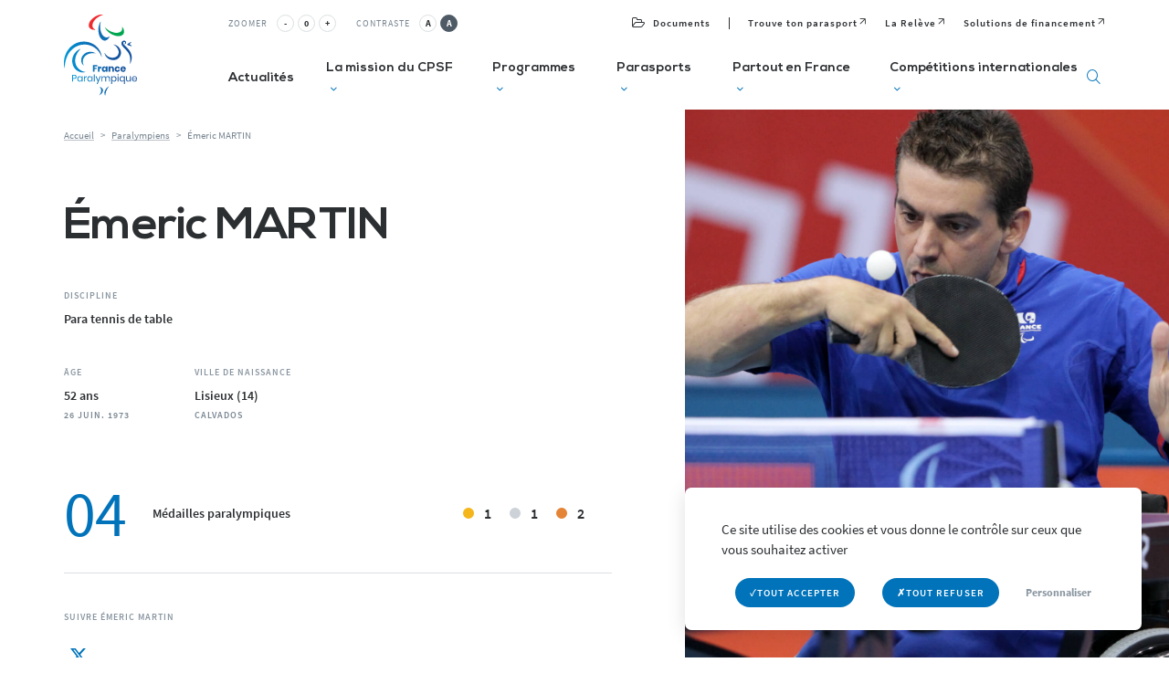

--- FILE ---
content_type: text/html; charset=UTF-8
request_url: https://france-paralympique.fr/paralympiens/emeric-martin/
body_size: 10655
content:
<!DOCTYPE html>
<html lang="fr-FR">
    <head>
        <!--
        __/\\\______________/\\\____/\\\\\\\\\______/\\\\\\\\\\\\\___
        __\/\\\_____________\/\\\__/\\\///////\\\___\/\\\/////////\\\_
        ___\/\\\_____________\/\\\_\///______\//\\\__\/\\\_______\/\\\_
        ____\//\\\____/\\\____/\\\____________/\\\/___\/\\\\\\\\\\\\\/__
        ______\//\\\__/\\\\\__/\\\__________/\\\//_____\/\\\/////////____
        ________\//\\\/\\\/\\\/\\\________/\\\//________\/\\\_____________
        __________\//\\\\\\//\\\\\_______/\\\/___________\/\\\_____________
        ____________\//\\\__\//\\\_______/\\\\\\\\\\\\\\\_\/\\\_____________
        ______________\///____\///_______\///////////////__\///______________
      -->
    	<meta charset="UTF-8">
        <meta http-equiv="X-UA-Compatible" content="IE=edge">
        <meta name="viewport" content="width=device-width, initial-scale=1, viewport-fit=cover">
        <meta name="mobile-web-app-capable" content="yes">
        <meta name="apple-mobile-web-app-capable" content="yes">
        <meta name="apple-mobile-web-app-title" content="Comité Paralympique et Sportif Français - Le site officiel du Comité Paralympique et Sportif Français">
        <link rel="apple-touch-icon" sizes="180x180" href="https://france-paralympique.fr/wp-content/themes/cpsf/favicons/apple-touch-icon.png">
<link rel="icon" type="image/png" sizes="32x32" href="https://france-paralympique.fr/wp-content/themes/cpsf/favicons/favicon-32x32.png">
<link rel="icon" type="image/png" sizes="16x16" href="https://france-paralympique.fr/wp-content/themes/cpsf/favicons/favicon-16x16.png">
<link rel="manifest" href="https://france-paralympique.fr/wp-content/themes/cpsf/favicons/site.webmanifest">
<link rel="mask-icon" href="https://france-paralympique.fr/wp-content/themes/cpsf/favicons/safari-pinned-tab.svg" color="#00549f">
<meta name="msapplication-TileColor" content="#00549f">
<meta name="theme-color" content="#00549f">
<meta name='robots' content='index, follow, max-image-preview:large, max-snippet:-1, max-video-preview:-1' />
	<style>img:is([sizes="auto" i], [sizes^="auto," i]) { contain-intrinsic-size: 3000px 1500px }</style>
	
	<!-- This site is optimized with the Yoast SEO Premium plugin v18.7 (Yoast SEO v23.5) - https://yoast.com/wordpress/plugins/seo/ -->
	<link rel="canonical" href="https://france-paralympique.fr/paralympiens/emeric-martin/" />
	<meta property="og:locale" content="fr_FR" />
	<meta property="og:type" content="article" />
	<meta property="og:title" content="Émeric MARTIN - Comité Paralympique et Sportif Français" />
	<meta property="og:url" content="https://france-paralympique.fr/paralympiens/emeric-martin/" />
	<meta property="og:site_name" content="Comité Paralympique et Sportif Français" />
	<meta property="article:publisher" content="https://www.facebook.com/FranceParalympique/" />
	<meta property="article:modified_time" content="2024-04-24T16:07:57+00:00" />
	<meta property="og:image" content="https://france-paralympique.fr/wp-content/uploads/2022/06/logo_cpsf.png" />
	<meta property="og:image:width" content="651" />
	<meta property="og:image:height" content="735" />
	<meta property="og:image:type" content="image/png" />
	<meta name="twitter:card" content="summary_large_image" />
	<meta name="twitter:site" content="@FRAparalympique" />
	<script type="application/ld+json" class="yoast-schema-graph">{"@context":"https://schema.org","@graph":[{"@type":"WebPage","@id":"https://france-paralympique.fr/paralympiens/emeric-martin/","url":"https://france-paralympique.fr/paralympiens/emeric-martin/","name":"Émeric MARTIN - Comité Paralympique et Sportif Français","isPartOf":{"@id":"https://france-paralympique.fr/#website"},"datePublished":"2019-11-04T18:14:05+00:00","dateModified":"2024-04-24T16:07:57+00:00","inLanguage":"fr-FR","potentialAction":[{"@type":"ReadAction","target":["https://france-paralympique.fr/paralympiens/emeric-martin/"]}]},{"@type":"WebSite","@id":"https://france-paralympique.fr/#website","url":"https://france-paralympique.fr/","name":"Comité Paralympique et Sportif Français","description":"Le site officiel du Comité Paralympique et Sportif Français","potentialAction":[{"@type":"SearchAction","target":{"@type":"EntryPoint","urlTemplate":"https://france-paralympique.fr/?s={search_term_string}"},"query-input":{"@type":"PropertyValueSpecification","valueRequired":true,"valueName":"search_term_string"}}],"inLanguage":"fr-FR"}]}</script>
	<!-- / Yoast SEO Premium plugin. -->


<link rel='stylesheet' id='sbi_styles-css' href='https://france-paralympique.fr/wp-content/plugins/instagram-feed/css/sbi-styles.min.css?ver=1.8.5' type='text/css' media='all' />
<style id='classic-theme-styles-inline-css' type='text/css'>
/*! This file is auto-generated */
.wp-block-button__link{color:#fff;background-color:#32373c;border-radius:9999px;box-shadow:none;text-decoration:none;padding:calc(.667em + 2px) calc(1.333em + 2px);font-size:1.125em}.wp-block-file__button{background:#32373c;color:#fff;text-decoration:none}
</style>
<style id='global-styles-inline-css' type='text/css'>
:root{--wp--preset--aspect-ratio--square: 1;--wp--preset--aspect-ratio--4-3: 4/3;--wp--preset--aspect-ratio--3-4: 3/4;--wp--preset--aspect-ratio--3-2: 3/2;--wp--preset--aspect-ratio--2-3: 2/3;--wp--preset--aspect-ratio--16-9: 16/9;--wp--preset--aspect-ratio--9-16: 9/16;--wp--preset--color--black: #000000;--wp--preset--color--cyan-bluish-gray: #abb8c3;--wp--preset--color--white: #ffffff;--wp--preset--color--pale-pink: #f78da7;--wp--preset--color--vivid-red: #cf2e2e;--wp--preset--color--luminous-vivid-orange: #ff6900;--wp--preset--color--luminous-vivid-amber: #fcb900;--wp--preset--color--light-green-cyan: #7bdcb5;--wp--preset--color--vivid-green-cyan: #00d084;--wp--preset--color--pale-cyan-blue: #8ed1fc;--wp--preset--color--vivid-cyan-blue: #0693e3;--wp--preset--color--vivid-purple: #9b51e0;--wp--preset--gradient--vivid-cyan-blue-to-vivid-purple: linear-gradient(135deg,rgba(6,147,227,1) 0%,rgb(155,81,224) 100%);--wp--preset--gradient--light-green-cyan-to-vivid-green-cyan: linear-gradient(135deg,rgb(122,220,180) 0%,rgb(0,208,130) 100%);--wp--preset--gradient--luminous-vivid-amber-to-luminous-vivid-orange: linear-gradient(135deg,rgba(252,185,0,1) 0%,rgba(255,105,0,1) 100%);--wp--preset--gradient--luminous-vivid-orange-to-vivid-red: linear-gradient(135deg,rgba(255,105,0,1) 0%,rgb(207,46,46) 100%);--wp--preset--gradient--very-light-gray-to-cyan-bluish-gray: linear-gradient(135deg,rgb(238,238,238) 0%,rgb(169,184,195) 100%);--wp--preset--gradient--cool-to-warm-spectrum: linear-gradient(135deg,rgb(74,234,220) 0%,rgb(151,120,209) 20%,rgb(207,42,186) 40%,rgb(238,44,130) 60%,rgb(251,105,98) 80%,rgb(254,248,76) 100%);--wp--preset--gradient--blush-light-purple: linear-gradient(135deg,rgb(255,206,236) 0%,rgb(152,150,240) 100%);--wp--preset--gradient--blush-bordeaux: linear-gradient(135deg,rgb(254,205,165) 0%,rgb(254,45,45) 50%,rgb(107,0,62) 100%);--wp--preset--gradient--luminous-dusk: linear-gradient(135deg,rgb(255,203,112) 0%,rgb(199,81,192) 50%,rgb(65,88,208) 100%);--wp--preset--gradient--pale-ocean: linear-gradient(135deg,rgb(255,245,203) 0%,rgb(182,227,212) 50%,rgb(51,167,181) 100%);--wp--preset--gradient--electric-grass: linear-gradient(135deg,rgb(202,248,128) 0%,rgb(113,206,126) 100%);--wp--preset--gradient--midnight: linear-gradient(135deg,rgb(2,3,129) 0%,rgb(40,116,252) 100%);--wp--preset--font-size--small: 13px;--wp--preset--font-size--medium: 20px;--wp--preset--font-size--large: 36px;--wp--preset--font-size--x-large: 42px;--wp--preset--spacing--20: 0.44rem;--wp--preset--spacing--30: 0.67rem;--wp--preset--spacing--40: 1rem;--wp--preset--spacing--50: 1.5rem;--wp--preset--spacing--60: 2.25rem;--wp--preset--spacing--70: 3.38rem;--wp--preset--spacing--80: 5.06rem;--wp--preset--shadow--natural: 6px 6px 9px rgba(0, 0, 0, 0.2);--wp--preset--shadow--deep: 12px 12px 50px rgba(0, 0, 0, 0.4);--wp--preset--shadow--sharp: 6px 6px 0px rgba(0, 0, 0, 0.2);--wp--preset--shadow--outlined: 6px 6px 0px -3px rgba(255, 255, 255, 1), 6px 6px rgba(0, 0, 0, 1);--wp--preset--shadow--crisp: 6px 6px 0px rgba(0, 0, 0, 1);}:where(.is-layout-flex){gap: 0.5em;}:where(.is-layout-grid){gap: 0.5em;}body .is-layout-flex{display: flex;}.is-layout-flex{flex-wrap: wrap;align-items: center;}.is-layout-flex > :is(*, div){margin: 0;}body .is-layout-grid{display: grid;}.is-layout-grid > :is(*, div){margin: 0;}:where(.wp-block-columns.is-layout-flex){gap: 2em;}:where(.wp-block-columns.is-layout-grid){gap: 2em;}:where(.wp-block-post-template.is-layout-flex){gap: 1.25em;}:where(.wp-block-post-template.is-layout-grid){gap: 1.25em;}.has-black-color{color: var(--wp--preset--color--black) !important;}.has-cyan-bluish-gray-color{color: var(--wp--preset--color--cyan-bluish-gray) !important;}.has-white-color{color: var(--wp--preset--color--white) !important;}.has-pale-pink-color{color: var(--wp--preset--color--pale-pink) !important;}.has-vivid-red-color{color: var(--wp--preset--color--vivid-red) !important;}.has-luminous-vivid-orange-color{color: var(--wp--preset--color--luminous-vivid-orange) !important;}.has-luminous-vivid-amber-color{color: var(--wp--preset--color--luminous-vivid-amber) !important;}.has-light-green-cyan-color{color: var(--wp--preset--color--light-green-cyan) !important;}.has-vivid-green-cyan-color{color: var(--wp--preset--color--vivid-green-cyan) !important;}.has-pale-cyan-blue-color{color: var(--wp--preset--color--pale-cyan-blue) !important;}.has-vivid-cyan-blue-color{color: var(--wp--preset--color--vivid-cyan-blue) !important;}.has-vivid-purple-color{color: var(--wp--preset--color--vivid-purple) !important;}.has-black-background-color{background-color: var(--wp--preset--color--black) !important;}.has-cyan-bluish-gray-background-color{background-color: var(--wp--preset--color--cyan-bluish-gray) !important;}.has-white-background-color{background-color: var(--wp--preset--color--white) !important;}.has-pale-pink-background-color{background-color: var(--wp--preset--color--pale-pink) !important;}.has-vivid-red-background-color{background-color: var(--wp--preset--color--vivid-red) !important;}.has-luminous-vivid-orange-background-color{background-color: var(--wp--preset--color--luminous-vivid-orange) !important;}.has-luminous-vivid-amber-background-color{background-color: var(--wp--preset--color--luminous-vivid-amber) !important;}.has-light-green-cyan-background-color{background-color: var(--wp--preset--color--light-green-cyan) !important;}.has-vivid-green-cyan-background-color{background-color: var(--wp--preset--color--vivid-green-cyan) !important;}.has-pale-cyan-blue-background-color{background-color: var(--wp--preset--color--pale-cyan-blue) !important;}.has-vivid-cyan-blue-background-color{background-color: var(--wp--preset--color--vivid-cyan-blue) !important;}.has-vivid-purple-background-color{background-color: var(--wp--preset--color--vivid-purple) !important;}.has-black-border-color{border-color: var(--wp--preset--color--black) !important;}.has-cyan-bluish-gray-border-color{border-color: var(--wp--preset--color--cyan-bluish-gray) !important;}.has-white-border-color{border-color: var(--wp--preset--color--white) !important;}.has-pale-pink-border-color{border-color: var(--wp--preset--color--pale-pink) !important;}.has-vivid-red-border-color{border-color: var(--wp--preset--color--vivid-red) !important;}.has-luminous-vivid-orange-border-color{border-color: var(--wp--preset--color--luminous-vivid-orange) !important;}.has-luminous-vivid-amber-border-color{border-color: var(--wp--preset--color--luminous-vivid-amber) !important;}.has-light-green-cyan-border-color{border-color: var(--wp--preset--color--light-green-cyan) !important;}.has-vivid-green-cyan-border-color{border-color: var(--wp--preset--color--vivid-green-cyan) !important;}.has-pale-cyan-blue-border-color{border-color: var(--wp--preset--color--pale-cyan-blue) !important;}.has-vivid-cyan-blue-border-color{border-color: var(--wp--preset--color--vivid-cyan-blue) !important;}.has-vivid-purple-border-color{border-color: var(--wp--preset--color--vivid-purple) !important;}.has-vivid-cyan-blue-to-vivid-purple-gradient-background{background: var(--wp--preset--gradient--vivid-cyan-blue-to-vivid-purple) !important;}.has-light-green-cyan-to-vivid-green-cyan-gradient-background{background: var(--wp--preset--gradient--light-green-cyan-to-vivid-green-cyan) !important;}.has-luminous-vivid-amber-to-luminous-vivid-orange-gradient-background{background: var(--wp--preset--gradient--luminous-vivid-amber-to-luminous-vivid-orange) !important;}.has-luminous-vivid-orange-to-vivid-red-gradient-background{background: var(--wp--preset--gradient--luminous-vivid-orange-to-vivid-red) !important;}.has-very-light-gray-to-cyan-bluish-gray-gradient-background{background: var(--wp--preset--gradient--very-light-gray-to-cyan-bluish-gray) !important;}.has-cool-to-warm-spectrum-gradient-background{background: var(--wp--preset--gradient--cool-to-warm-spectrum) !important;}.has-blush-light-purple-gradient-background{background: var(--wp--preset--gradient--blush-light-purple) !important;}.has-blush-bordeaux-gradient-background{background: var(--wp--preset--gradient--blush-bordeaux) !important;}.has-luminous-dusk-gradient-background{background: var(--wp--preset--gradient--luminous-dusk) !important;}.has-pale-ocean-gradient-background{background: var(--wp--preset--gradient--pale-ocean) !important;}.has-electric-grass-gradient-background{background: var(--wp--preset--gradient--electric-grass) !important;}.has-midnight-gradient-background{background: var(--wp--preset--gradient--midnight) !important;}.has-small-font-size{font-size: var(--wp--preset--font-size--small) !important;}.has-medium-font-size{font-size: var(--wp--preset--font-size--medium) !important;}.has-large-font-size{font-size: var(--wp--preset--font-size--large) !important;}.has-x-large-font-size{font-size: var(--wp--preset--font-size--x-large) !important;}
:where(.wp-block-post-template.is-layout-flex){gap: 1.25em;}:where(.wp-block-post-template.is-layout-grid){gap: 1.25em;}
:where(.wp-block-columns.is-layout-flex){gap: 2em;}:where(.wp-block-columns.is-layout-grid){gap: 2em;}
:root :where(.wp-block-pullquote){font-size: 1.5em;line-height: 1.6;}
</style>
<link rel='stylesheet' id='theme-style-css' href='https://france-paralympique.fr/wp-content/themes/cpsf/dist/app.style.css?ver=1.8.5' type='text/css' media='all' />
<link rel='stylesheet' id='font-icons-css' href='https://france-paralympique.fr/wp-content/themes/cpsf/dist/fontIcons.style.css?ver=1.8.5' type='text/css' media='all' />
<link rel="https://api.w.org/" href="https://france-paralympique.fr/wp-json/" /><link rel='shortlink' href='https://france-paralympique.fr/?p=16592' />
<link rel="alternate" title="oEmbed (JSON)" type="application/json+oembed" href="https://france-paralympique.fr/wp-json/oembed/1.0/embed?url=https%3A%2F%2Ffrance-paralympique.fr%2Fparalympiens%2Femeric-martin%2F" />
<link rel="alternate" title="oEmbed (XML)" type="text/xml+oembed" href="https://france-paralympique.fr/wp-json/oembed/1.0/embed?url=https%3A%2F%2Ffrance-paralympique.fr%2Fparalympiens%2Femeric-martin%2F&#038;format=xml" />
<!-- Analytics by WP Statistics v14.10.1 - https://wp-statistics.com/ -->

        
        <title>Émeric MARTIN - Comité Paralympique et Sportif Français Comité Paralympique et Sportif Français</title>
            </head>
    <body class="athlete-template-default single single-athlete postid-16592 chrome osx">
        <div class="grid-layer">
    <div class="container">
        <div class="row">
            <div class="col-1 grid-layer__col"></div>
            <div class="col-1 grid-layer__col"></div>
            <div class="col-1 grid-layer__col"></div>
            <div class="col-1 grid-layer__col"></div>
            <div class="col-1 grid-layer__col"></div>
            <div class="col-1 grid-layer__col"></div>
            <div class="col-1 grid-layer__col"></div>
            <div class="col-1 grid-layer__col"></div>
            <div class="col-1 grid-layer__col"></div>
            <div class="col-1 grid-layer__col"></div>
            <div class="col-1 grid-layer__col"></div>
            <div class="col-1 grid-layer__col"></div>
        </div>
    </div>
</div>

        <header class="main-header">
    <div class="surheader-container container">
        <div class="a11y">
            <div class="a11y-control zoom">
                <span class="a11y-label">Zoomer</span>
                <button class="a11y-btn zoom-out">-</button>
                <button class="a11y-btn zoom-number">0</button>
                <button class="a11y-btn zoom-in">+</button>
            </div>

            <div class="a11y-control contrast">
                <span class="a11y-label">Contraste</span>
                <button class="a11y-btn contrast-off">A</button>
                <button class="a11y-btn contrast-on">A</button>
            </div>
        </div>

        <nav class="menu-container surheader-menu">
                              
    <div class="menu-item firstItem  ">

                    <a class="menu-link" href="https://france-paralympique.fr/documents/" target="_blank">
        
                  <i class="icon icon-ressources"></i>
          <span class="">Documents</span>
        
                    </a>
        
            </div>
                
    <div class="menu-item  ">

                    <a class="menu-link" href="https://trouvetonparasport.france-paralympique.fr/#/" target="_blank">
        
                  <span>Trouve ton parasport</span>
          <i class="icon icon-arrow-top-right"></i>
        
                    </a>
        
            </div>
                
    <div class="menu-item  ">

                    <a class="menu-link" href="https://lareleve.france-paralympique.fr/" target="_blank">
        
                  <span>La Relève</span>
          <i class="icon icon-arrow-top-right"></i>
        
                    </a>
        
            </div>
                
    <div class="menu-item  ">

                    <a class="menu-link" href="https://financements.france-paralympique.fr/" target="_blank">
        
                  <span>Solutions de financement</span>
          <i class="icon icon-arrow-top-right"></i>
        
                    </a>
        
            </div>
    </nav>
            </div>
    <div class="main-header-container container">
        <a href="https://france-paralympique.fr" class="logo-container">
                        <img src="https://france-paralympique.fr/wp-content/themes/cpsf/images/newlogo.svg" alt="Comité Paralympique et Sportif Français">
            <img src="https://france-paralympique.fr/wp-content/themes/cpsf/images/newlogowhite.svg" alt="" class="logo-white">
        </a>

        <nav class="menu-container main-menu">
        <div class="menu-item  ">
                    <a class="menu-link" href="https://france-paralympique.fr/actualites/">
                        Actualités                     </a>
        
            </div>
        <div class="menu-item has-submenu ">
                    <span class="menu-link">
                        La mission du CPSF  <i class="icon icon-chevron-menu"></i>                    </span>
        
                <div class="submenu ">
                                                <a href="https://france-paralympique.fr/le-comite-paralympique-et-sportif-francais/" class="submenu-link">Présentation</a>
                                                                <a href="https://france-paralympique.fr/histoire/" class="submenu-link">Histoire</a>
                                                                <a href="https://france-paralympique.fr/equipe/" class="submenu-link">Équipe</a>
                                                                <a href="https://france-paralympique.fr/gourvenance/" class="submenu-link">Gouvernance</a>
                                                                <a href="https://france-paralympique.fr/les-membres/" class="submenu-link">Membres</a>
                                                                <a href="https://france-paralympique.fr/commission-des-athletes/" class="submenu-link">Commission des athlètes</a>
                                                                <a href="https://france-paralympique.fr/commission-medicale/" class="submenu-link">Commission médicale</a>
                                                                <a href="https://france-paralympique.fr/commission-deaflympics/" class="submenu-link">Commission Deaflympics</a>
                                                                <a href="https://france-paralympique.fr/documents/" class="submenu-link">Documents officiels</a>
                                                                <a href="https://france-paralympique.fr/faq/" class="submenu-link">FAQ</a>
                                    </div>
            </div>
        <div class="menu-item has-submenu ">
                    <span class="menu-link">
                        Programmes  <i class="icon icon-chevron-menu"></i>                    </span>
        
                <div class="submenu multi-column">
                                                <div class="sub-submenu-container ">
                        <span class="submenu-title">Nos programmes</span>

                        <div class="sub-submenu">
                                                    <a href="https://club-inclusif.fr/" class="submenu-link">Club inclusif</a>
                                                    <a href="https://france-paralympique.fr/la-releve/" class="submenu-link">La Relève</a>
                                                    <a href="https://france-paralympique.fr/esmsclubs/" class="submenu-link">ESMS&#038;CLUBS</a>
                                                </div>
                    </div>
                                                                <div class="sub-submenu-container two-columns">
                        <span class="submenu-title">Nos outils</span>

                        <div class="sub-submenu">
                                                    <a href="https://autodiagnostic-esms.france-paralympique.fr" class="submenu-link">Autodiagnostic en ESMS</a>
                                                    <a href="https://trouvetonparasport.france-paralympique.fr/#/" class="submenu-link">Trouve Ton Parasport</a>
                                                    <a href="https://financements.france-paralympique.fr/" class="submenu-link">Solutions de financement</a>
                                                    <a href="https://france-paralympique.fr/le-guide-des-parasports/" class="submenu-link">Le guide des parasports</a>
                                                    <a href="https://france-paralympique.fr/guide-pratique-a-destination-des-departements/" class="submenu-link">Le guide à destination des Départements</a>
                                                    <a href="https://france-paralympique.fr/wp-content/uploads/2024/06/cnil-fiche-pratique-cpsf.pdf" class="submenu-link">Recensement des licenciés</a>
                                                    <a href="https://france-paralympique.fr/reglosport/" class="submenu-link">Règlo’Sport</a>
                                                </div>
                    </div>
                                                                <div class="sub-submenu-container ">
                        <span class="submenu-title">Nos événements</span>

                        <div class="sub-submenu">
                                                    <a href="https://france-paralympique.fr/la-semaine-olympique-et-paralympique/" class="submenu-link">Semaine Olympique et Paralympique</a>
                                                    <a href="https://france-paralympique.fr/impact-2024/" class="submenu-link">Impact 2024</a>
                                                    <a href="https://france-paralympique.fr/la-journee-paralympique/" class="submenu-link">La Journée Paralympique</a>
                                                </div>
                    </div>
                                    </div>
            </div>
        <div class="menu-item has-submenu ">
                    <span class="menu-link">
                        Parasports  <i class="icon icon-chevron-menu"></i>                    </span>
        
                <div class="submenu ">
                                                <a href="https://france-paralympique.fr/parasports/" class="submenu-link">Les parasports</a>
                                                                <a href="https://france-paralympique.fr/classification/" class="submenu-link">Classification</a>
                                                                <a href="https://france-paralympique.fr/delegation-des-parasports/" class="submenu-link">Délégation des parasports</a>
                                                                <a href="https://france-paralympique.fr/para-sport-et-sante/" class="submenu-link">Parasports et santé</a>
                                    </div>
            </div>
        <div class="menu-item has-submenu ">
                    <span class="menu-link">
                        Partout en France  <i class="icon icon-chevron-menu"></i>                    </span>
        
                <div class="submenu ">
                                                <a href="https://france-paralympique.fr/deploiement-territorial-3/" class="submenu-link">Déploiement territorial</a>
                                                                <a href="https://france-paralympique.fr/actualites/region/auvergne-rhone-alpes/" class="submenu-link">Auvergne-Rhône-Alpes</a>
                                                                <a href="https://france-paralympique.fr/actualites/region/bourgogne-franche-comte/" class="submenu-link">Bourgogne-Franche-Comté</a>
                                                                <a href="https://france-paralympique.fr/actualites/region/bretagne/" class="submenu-link">Bretagne</a>
                                                                <a href="https://france-paralympique.fr/actualites/region/centre-val-de-loire/" class="submenu-link">Centre-Val de Loire</a>
                                                                <a href="https://france-paralympique.fr/actualites/region/grand-est/" class="submenu-link">Grand Est</a>
                                                                <a href="https://france-paralympique.fr/actualites/region/hauts-de-france/" class="submenu-link">Hauts-de-France</a>
                                                                <a href="https://france-paralympique.fr/actualites/region/ile-de-france/" class="submenu-link">Île-de-France</a>
                                                                <a href="https://france-paralympique.fr/actualites/region/normandie/" class="submenu-link">Normandie</a>
                                                                <a href="https://france-paralympique.fr/actualites/region/nouvelle-aquitaine/" class="submenu-link">Nouvelle-Aquitaine</a>
                                                                <a href="https://france-paralympique.fr/actualites/region/occitanie/" class="submenu-link">Occitanie</a>
                                                                <a href="https://france-paralympique.fr/actualites/region/pays-de-la-loire/" class="submenu-link">Pays de la Loire</a>
                                                                <a href="https://france-paralympique.fr/actualites/region/provence-alpes-cote-dazur/" class="submenu-link">Provence-Alpes-Côte d'Azur</a>
                                    </div>
            </div>
        <div class="menu-item has-submenu ">
                    <span class="menu-link">
                        Compétitions internationales  <i class="icon icon-chevron-menu"></i>                    </span>
        
                <div class="submenu multi-column">
                                                <div class="sub-submenu-container ">
                        <span class="submenu-title">Jeux Paralympiques</span>

                        <div class="sub-submenu">
                                                    <a href="https://france-paralympique.fr/milan-cortina-2026/" class="submenu-link">Milan-Cortina 2026</a>
                                                    <a href="https://france-paralympique.fr/jeux-paralympiques/" class="submenu-link">Editions passées et à venir</a>
                                                    <a href="https://france-paralympique.fr/paralympiens/" class="submenu-link">Paralympiens</a>
                                                    <a href="https://www.paralympic.org/" class="submenu-link">Comité Paralympique International</a>
                                                </div>
                    </div>
                                                                <div class="sub-submenu-container ">
                        <span class="submenu-title">Jeux Européens Paralympiques de la Jeunesse (EPYG)</span>

                        <div class="sub-submenu">
                                                    <a href="https://www.europaralympic.org/" class="submenu-link">Comité Paralympique Européen</a>
                                                </div>
                    </div>
                                                                <div class="sub-submenu-container ">
                        <span class="submenu-title">Deaflympics</span>

                        <div class="sub-submenu">
                                                    <a href="https://france-paralympique.fr/deaflympics/" class="submenu-link">Editions passées et à venir</a>
                                                    <a href="https://france-paralympique.fr/deaflympiens/" class="submenu-link">Deaflympiens</a>
                                                    <a href="http://www.ciss.org/" class="submenu-link">Comité International des Sports Sourds</a>
                                                </div>
                    </div>
                                    </div>
            </div>
    </nav>

        <div class="search-btn">
            <div class="burger-container"><i class="icon icon-search"></i></div>
            <span class="label">Recherche</span>
        </div>

        <div class="mobile-menu-button">
            <div class="burger-container"><span class="burger-icon"></span></div>
            <span class="label">Menu</span>
        </div>
    </div>
</header>

<div class="mobile-menu-container">
    <nav class="menu-container main-menu">
        <div class="menu-item  ">
                    <a class="menu-link" href="https://france-paralympique.fr/actualites/">
                        Actualités                     </a>
        
            </div>
        <div class="menu-item has-submenu ">
                    <span class="menu-link">
                        La mission du CPSF  <i class="icon icon-chevron-menu"></i>                    </span>
        
                <div class="submenu ">
                                                <a href="https://france-paralympique.fr/le-comite-paralympique-et-sportif-francais/" class="submenu-link">Présentation</a>
                                                                <a href="https://france-paralympique.fr/histoire/" class="submenu-link">Histoire</a>
                                                                <a href="https://france-paralympique.fr/equipe/" class="submenu-link">Équipe</a>
                                                                <a href="https://france-paralympique.fr/gourvenance/" class="submenu-link">Gouvernance</a>
                                                                <a href="https://france-paralympique.fr/les-membres/" class="submenu-link">Membres</a>
                                                                <a href="https://france-paralympique.fr/commission-des-athletes/" class="submenu-link">Commission des athlètes</a>
                                                                <a href="https://france-paralympique.fr/commission-medicale/" class="submenu-link">Commission médicale</a>
                                                                <a href="https://france-paralympique.fr/commission-deaflympics/" class="submenu-link">Commission Deaflympics</a>
                                                                <a href="https://france-paralympique.fr/documents/" class="submenu-link">Documents officiels</a>
                                                                <a href="https://france-paralympique.fr/faq/" class="submenu-link">FAQ</a>
                                    </div>
            </div>
        <div class="menu-item has-submenu ">
                    <span class="menu-link">
                        Programmes  <i class="icon icon-chevron-menu"></i>                    </span>
        
                <div class="submenu multi-column">
                                                <div class="sub-submenu-container ">
                        <span class="submenu-title">Nos programmes</span>

                        <div class="sub-submenu">
                                                    <a href="https://club-inclusif.fr/" class="submenu-link">Club inclusif</a>
                                                    <a href="https://france-paralympique.fr/la-releve/" class="submenu-link">La Relève</a>
                                                    <a href="https://france-paralympique.fr/esmsclubs/" class="submenu-link">ESMS&#038;CLUBS</a>
                                                </div>
                    </div>
                                                                <div class="sub-submenu-container two-columns">
                        <span class="submenu-title">Nos outils</span>

                        <div class="sub-submenu">
                                                    <a href="https://autodiagnostic-esms.france-paralympique.fr" class="submenu-link">Autodiagnostic en ESMS</a>
                                                    <a href="https://trouvetonparasport.france-paralympique.fr/#/" class="submenu-link">Trouve Ton Parasport</a>
                                                    <a href="https://financements.france-paralympique.fr/" class="submenu-link">Solutions de financement</a>
                                                    <a href="https://france-paralympique.fr/le-guide-des-parasports/" class="submenu-link">Le guide des parasports</a>
                                                    <a href="https://france-paralympique.fr/guide-pratique-a-destination-des-departements/" class="submenu-link">Le guide à destination des Départements</a>
                                                    <a href="https://france-paralympique.fr/wp-content/uploads/2024/06/cnil-fiche-pratique-cpsf.pdf" class="submenu-link">Recensement des licenciés</a>
                                                    <a href="https://france-paralympique.fr/reglosport/" class="submenu-link">Règlo’Sport</a>
                                                </div>
                    </div>
                                                                <div class="sub-submenu-container ">
                        <span class="submenu-title">Nos événements</span>

                        <div class="sub-submenu">
                                                    <a href="https://france-paralympique.fr/la-semaine-olympique-et-paralympique/" class="submenu-link">Semaine Olympique et Paralympique</a>
                                                    <a href="https://france-paralympique.fr/impact-2024/" class="submenu-link">Impact 2024</a>
                                                    <a href="https://france-paralympique.fr/la-journee-paralympique/" class="submenu-link">La Journée Paralympique</a>
                                                </div>
                    </div>
                                    </div>
            </div>
        <div class="menu-item has-submenu ">
                    <span class="menu-link">
                        Parasports  <i class="icon icon-chevron-menu"></i>                    </span>
        
                <div class="submenu ">
                                                <a href="https://france-paralympique.fr/parasports/" class="submenu-link">Les parasports</a>
                                                                <a href="https://france-paralympique.fr/classification/" class="submenu-link">Classification</a>
                                                                <a href="https://france-paralympique.fr/delegation-des-parasports/" class="submenu-link">Délégation des parasports</a>
                                                                <a href="https://france-paralympique.fr/para-sport-et-sante/" class="submenu-link">Parasports et santé</a>
                                    </div>
            </div>
        <div class="menu-item has-submenu ">
                    <span class="menu-link">
                        Partout en France  <i class="icon icon-chevron-menu"></i>                    </span>
        
                <div class="submenu ">
                                                <a href="https://france-paralympique.fr/deploiement-territorial-3/" class="submenu-link">Déploiement territorial</a>
                                                                <a href="https://france-paralympique.fr/actualites/region/auvergne-rhone-alpes/" class="submenu-link">Auvergne-Rhône-Alpes</a>
                                                                <a href="https://france-paralympique.fr/actualites/region/bourgogne-franche-comte/" class="submenu-link">Bourgogne-Franche-Comté</a>
                                                                <a href="https://france-paralympique.fr/actualites/region/bretagne/" class="submenu-link">Bretagne</a>
                                                                <a href="https://france-paralympique.fr/actualites/region/centre-val-de-loire/" class="submenu-link">Centre-Val de Loire</a>
                                                                <a href="https://france-paralympique.fr/actualites/region/grand-est/" class="submenu-link">Grand Est</a>
                                                                <a href="https://france-paralympique.fr/actualites/region/hauts-de-france/" class="submenu-link">Hauts-de-France</a>
                                                                <a href="https://france-paralympique.fr/actualites/region/ile-de-france/" class="submenu-link">Île-de-France</a>
                                                                <a href="https://france-paralympique.fr/actualites/region/normandie/" class="submenu-link">Normandie</a>
                                                                <a href="https://france-paralympique.fr/actualites/region/nouvelle-aquitaine/" class="submenu-link">Nouvelle-Aquitaine</a>
                                                                <a href="https://france-paralympique.fr/actualites/region/occitanie/" class="submenu-link">Occitanie</a>
                                                                <a href="https://france-paralympique.fr/actualites/region/pays-de-la-loire/" class="submenu-link">Pays de la Loire</a>
                                                                <a href="https://france-paralympique.fr/actualites/region/provence-alpes-cote-dazur/" class="submenu-link">Provence-Alpes-Côte d'Azur</a>
                                    </div>
            </div>
        <div class="menu-item has-submenu ">
                    <span class="menu-link">
                        Compétitions internationales  <i class="icon icon-chevron-menu"></i>                    </span>
        
                <div class="submenu multi-column">
                                                <div class="sub-submenu-container ">
                        <span class="submenu-title">Jeux Paralympiques</span>

                        <div class="sub-submenu">
                                                    <a href="https://france-paralympique.fr/milan-cortina-2026/" class="submenu-link">Milan-Cortina 2026</a>
                                                    <a href="https://france-paralympique.fr/jeux-paralympiques/" class="submenu-link">Editions passées et à venir</a>
                                                    <a href="https://france-paralympique.fr/paralympiens/" class="submenu-link">Paralympiens</a>
                                                    <a href="https://www.paralympic.org/" class="submenu-link">Comité Paralympique International</a>
                                                </div>
                    </div>
                                                                <div class="sub-submenu-container ">
                        <span class="submenu-title">Jeux Européens Paralympiques de la Jeunesse (EPYG)</span>

                        <div class="sub-submenu">
                                                    <a href="https://www.europaralympic.org/" class="submenu-link">Comité Paralympique Européen</a>
                                                </div>
                    </div>
                                                                <div class="sub-submenu-container ">
                        <span class="submenu-title">Deaflympics</span>

                        <div class="sub-submenu">
                                                    <a href="https://france-paralympique.fr/deaflympics/" class="submenu-link">Editions passées et à venir</a>
                                                    <a href="https://france-paralympique.fr/deaflympiens/" class="submenu-link">Deaflympiens</a>
                                                    <a href="http://www.ciss.org/" class="submenu-link">Comité International des Sports Sourds</a>
                                                </div>
                    </div>
                                    </div>
            </div>
    </nav>

    <nav class="menu-container secondary-menu">
        <div class="menu-item  ">
                    <a class="menu-link" href="https://france-paralympique.fr/medias/">
                        Médias                     </a>
        
            </div>
        <div class="menu-item  ">
                    <a class="menu-link" href="https://france-paralympique.fr/partenaires/">
                        Partenaires                     </a>
        
            </div>
        <div class="menu-item  ">
                    <a class="menu-link" href="https://france-paralympique.fr/faq/">
                        FAQ                     </a>
        
            </div>
        <div class="menu-item  ">
                    <a class="menu-link" href="https://france-paralympique.fr/emplois/">
                        Emplois                     </a>
        
            </div>
        <div class="menu-item  ">
                    <a class="menu-link" href="https://france-paralympique.fr/appel-doffres/">
                        Appel d&#8217;offres                     </a>
        
            </div>
        <div class="menu-item  ">
                    <a class="menu-link" href="https://france-paralympique.fr/contacts/">
                        Contact                     </a>
        
            </div>
    </nav>

    <div class="socials">
  <a href="https://www.facebook.com/FranceParalympique/" target="_blank" class="social-link" title="Facebook">
    <i class="icon icon-facebook"></i>
  </a>
  <a href="https://www.instagram.com/franceparalympique/" target="_blank" class="social-link" title="Instagram">
    <i class="icon icon-instagram"></i>
  </a>
  <a href="https://twitter.com/FRAparalympique" target="_blank" class="social-link" title="Twitter">
    <i class="icon icon-twitter"></i>
  </a>
  <a href="https://www.youtube.com/channel/UCXbBnZ4_EnwkvTz9w6JVE8A" target="_blank" class="social-link" title="YouTube">
    <i class="icon icon-youtube"></i>
  </a>
</div>
</div>

<div class="modal-container hidden search-modal-container">
    <div class="overlay"></div>
    <div class="close-btn">
        <span class="label">fermer</span>
        <span class="cross"></span>
    </div>
    <div class="modal-content">
        <form role="search" method="get" class="search-form" action="https://france-paralympique.fr/">
    <label for="searchInput">Recherche</label>
    <input type="search" id="searchInput" value="" name="s" placeholder="Que recherchez-vous ?"/>
    <input type="hidden" name="showall" value="1"/>

    <div class="actions">
        <button type="button" class="voice-btn">
            <svg x="0px" y="0px" viewBox="0 0 52 52" class="btn-circle-svg">
<circle style="stroke-width:1.2;fill:transparent;stroke:currentColor;stroke-miterlimit:10;opacity: 0.3" cx="26" cy="26" r="24" class="light-circle"/>
<circle style="stroke-width:1.2;fill:transparent;stroke:currentColor;stroke-miterlimit:10;stroke-dashoffset: -150;stroke-dasharray:0, 160;" cx="26" cy="26" r="24" class="animate-circle"/>
</svg>

            <svg x="0px" y="0px" viewBox="0 0 52 52" class="voice-circle-svg">
                <circle style="stroke-width:1.2;fill:transparent;stroke:currentColor;stroke-miterlimit:10;stroke-dashoffset: -150;stroke-dasharray:0, 160;" cx="26" cy="26" r="24" class="animate-circle"/>
            </svg>
            <i class="icon icon-micro"></i>
            <i class="icon icon-micro-full"></i>
            <span class="sr-only">Recherche vocale</span>
        </button>

        <button type="submit" class="circle-btn submit-btn">
            <svg x="0px" y="0px" viewBox="0 0 52 52" class="btn-circle-svg">
<circle style="stroke-width:1.2;fill:transparent;stroke:currentColor;stroke-miterlimit:10;opacity: 0.3" cx="26" cy="26" r="24" class="light-circle"/>
<circle style="stroke-width:1.2;fill:transparent;stroke:currentColor;stroke-miterlimit:10;stroke-dashoffset: -150;stroke-dasharray:0, 160;" cx="26" cy="26" r="24" class="animate-circle"/>
</svg>

            <i class="icon icon-search"></i>
            <span class="sr-only">Chercher</span>
        </button>
    </div>
</form>
    </div>
</div>




        <main class="main-content athlete-template-default single single-athlete postid-16592 chrome osx ">
                        <div class="sticky-image-section athlete-details container">
    <div class="content-column">
        <div class="breadcrumb">
  <a href="https://france-paralympique.fr">Accueil</a>
  <span class="separator">></span>
    <a href="https://france-paralympique.fr/paralympiens/">Paralympiens</a>
  <span class="separator">></span>
    <span class="current-page">Émeric MARTIN</span>
</div>
        <h1 class="main-title">Émeric MARTIN</h1>

        <div class="athlete-section infos-block">
            <div class="info-item discipline">
                <p class="label">Discipline</p>
                <p class="value">Para tennis de table</p>
            </div>

            <div class="infos-group">
                <div class="info-item age">
                                            <p class="label">Âge</p>
                        <p class="value">52 ans</p>
                        <p class="extra">26 Juin. 1973</p>
                                    </div>
                                                <div class="info-item ville">
                    <p class="label">Ville de naissance</p>
                    <p class="value">Lisieux (14)</p>
                    <p class="extra">Calvados</p>
                </div>
            </div>
        </div>

                    <div class="athlete-section medailles-block">
                <span class="total-value">04</span>
                <span class="total-medailles">
                    <span class="label">Médailles paralympiques</span>
                    <div class="medailles ">
      <div class="medaille or">
      <span class="count">1</span>
    </div>
        <div class="medaille argent">
      <span class="count">1</span>
    </div>
        <div class="medaille bronze">
      <span class="count">2</span>
    </div>
  </div>
                </span>
            </div>
        
                    <div class="athlete-section social-block">
                <p class="surtitle">Suivre Émeric MARTIN</p>
                <div class="socials large">
  
      <a href="https://twitter.com/emeric_martin" target="_blank" class="social-link" title="Twitter">
      <i class="icon icon-twitter"></i>
    </a>
  
  
  
  </div>
            </div>
        
        <div class="image-container mobile">
            <img
                src="[data-uri]"
                data-lazy-src="https://france-paralympique.fr/wp-content/uploads/2019/11/emeric-martin-3-720x468.webp"
                alt=""
            >
        </div>

                    <div class="athlete-section biographie">
                <h2 class="small-title">Biographie</h2>
                <div class="rte-content">
                    <p>À 21 ans, Émeric Martin intègre l’équipe de France espoir de <a href="https://france-paralympique.fr/sport/para-tennis-de-table/" target="_blank" rel="noopener">para tennis de table</a>. Premiers championnats d’Europe en 1995 et première victoire ! Le Capitaine de la délégation française à Pékin en 2008 est un joueur exemplaire, avec plusieurs médailles paralympiques à son actif. Un palmarès impressionnant qui s’explique par une devise qu’il aime appliquer face à ses adversaires : « <em>Donner le meilleur de soi-même ne suffit pas, ce qu’il faut c’est se surpasser !</em> ». Après une parenthèse de six ans, le pongiste s&#8217;est convaincu de se qualifier aux Jeux de Paris 2024.</p>

                </div>
            </div>
        
                    <div class="athlete-section palmares">
                <h2 class="small-title">Palmarès</h2>
                
<table class="palmares-table table">
  <tbody>
          <tr>
        <td class="annee">2023</td>
        <td class="championnat">Championnats d'Europe</td>
        <td class="lieu"><i class="flag-icon flag-icon-gb"></i> Sheffield</td>
        <td class="palmares-resultat">                  
  <span class="medaille-icon argent"></span>
  <span class="medaille-label">Médaille d'argent</span>
  <span class="epreuve">Double MD8</span>
</td>
      </tr>
          <tr>
        <td class="annee">2015</td>
        <td class="championnat">Championnats d'Europe</td>
        <td class="lieu"><i class="flag-icon flag-icon-dk"></i> Vejle</td>
        <td class="palmares-resultat">                  
  <span class="medaille-icon argent"></span>
  <span class="medaille-label">Médaille d'argent</span>
  <span class="epreuve">Par équipe Classe 4</span>
</td>
      </tr>
          <tr>
        <td class="annee">2015</td>
        <td class="championnat">Championnats d'Europe</td>
        <td class="lieu"><i class="flag-icon flag-icon-dk"></i> Vejle</td>
        <td class="palmares-resultat">                  
  <span class="medaille-icon bronze"></span>
  <span class="medaille-label">Médaille de bronze</span>
  <span class="epreuve">Individuel Classe 4</span>
</td>
      </tr>
          <tr>
        <td class="annee">2013</td>
        <td class="championnat">Championnats d'Europe</td>
        <td class="lieu"><i class="flag-icon flag-icon-it"></i> Lignano</td>
        <td class="palmares-resultat">                  
  <span class="medaille-icon or"></span>
  <span class="medaille-label">Médaille d'or</span>
  <span class="epreuve">Par équipe Classe 4</span>
</td>
      </tr>
          <tr>
        <td class="annee">2012</td>
        <td class="championnat">Jeux Paralympiques</td>
        <td class="lieu"><i class="flag-icon flag-icon-gb"></i> Londres</td>
        <td class="palmares-resultat">                  
  <span class="medaille-icon bronze"></span>
  <span class="medaille-label">Médaille de bronze</span>
  <span class="epreuve">Par équipe Classe 3-4</span>
</td>
      </tr>
          <tr>
        <td class="annee">2011</td>
        <td class="championnat">Championnats d'Europe</td>
        <td class="lieu"><i class="flag-icon flag-icon-hr"></i> Split</td>
        <td class="palmares-resultat">                  
  <span class="medaille-icon argent"></span>
  <span class="medaille-label">Médaille d'argent</span>
  <span class="epreuve">Individuel Classe 4</span>
</td>
      </tr>
          <tr>
        <td class="annee">2011</td>
        <td class="championnat">Championnats d'Europe</td>
        <td class="lieu"><i class="flag-icon flag-icon-hr"></i> Split</td>
        <td class="palmares-resultat">                  
  <span class="medaille-icon or"></span>
  <span class="medaille-label">Médaille d'or</span>
  <span class="epreuve">Par équipe Classe 4</span>
</td>
      </tr>
          <tr>
        <td class="annee">2010</td>
        <td class="championnat">Championnats du Monde</td>
        <td class="lieu"><i class="flag-icon flag-icon-kr"></i> Gwangju</td>
        <td class="palmares-resultat">                  
  <span class="medaille-icon or"></span>
  <span class="medaille-label">Médaille d'or</span>
  <span class="epreuve">Par équipe Classe 4</span>
</td>
      </tr>
          <tr>
        <td class="annee">2009</td>
        <td class="championnat">Championnats d'Europe</td>
        <td class="lieu"><i class="flag-icon flag-icon-it"></i> Gênes</td>
        <td class="palmares-resultat">                  
  <span class="medaille-icon or"></span>
  <span class="medaille-label">Médaille d'or</span>
  <span class="epreuve">Par équipe Classe 4</span>
</td>
      </tr>
          <tr>
        <td class="annee">2009</td>
        <td class="championnat">Championnats d'Europe</td>
        <td class="lieu"><i class="flag-icon flag-icon-it"></i> Gênes</td>
        <td class="palmares-resultat">                  
  <span class="medaille-icon or"></span>
  <span class="medaille-label">Médaille d'or</span>
  <span class="epreuve">Individuel Classe 4</span>
</td>
      </tr>
          <tr>
        <td class="annee">2008</td>
        <td class="championnat">Jeux Paralympiques</td>
        <td class="lieu"><i class="flag-icon flag-icon-cn"></i> Pékin</td>
        <td class="palmares-resultat">                  
  <span class="medaille-icon bronze"></span>
  <span class="medaille-label">Médaille de bronze</span>
  <span class="epreuve">Par équipe Classe 4-5</span>
</td>
      </tr>
          <tr>
        <td class="annee">2006</td>
        <td class="championnat">Championnats du monde</td>
        <td class="lieu"><i class="flag-icon flag-icon-ch"></i> Montreux</td>
        <td class="palmares-resultat">                  
  <span class="medaille-icon bronze"></span>
  <span class="medaille-label">Médaille de bronze</span>
  <span class="epreuve">Par équipe Classe 4</span>
</td>
      </tr>
          <tr>
        <td class="annee">2004</td>
        <td class="championnat">Jeux Paralympiques</td>
        <td class="lieu"><i class="flag-icon flag-icon-gr"></i> Athènes</td>
        <td class="palmares-resultat">                  
  <span class="medaille-icon argent"></span>
  <span class="medaille-label">Médaille d'argent</span>
  <span class="epreuve">Par équipe Classe 4</span>
</td>
      </tr>
          <tr>
        <td class="annee">2003</td>
        <td class="championnat">Championnats d'Europe</td>
        <td class="lieu"><i class="flag-icon flag-icon-hr"></i> Zagreb</td>
        <td class="palmares-resultat">                  
  <span class="medaille-icon or"></span>
  <span class="medaille-label">Médaille d'or</span>
  <span class="epreuve">Par équipe Classe 4</span>
</td>
      </tr>
          <tr>
        <td class="annee">2001</td>
        <td class="championnat">Championnats d'Europe</td>
        <td class="lieu"><i class="flag-icon flag-icon-de"></i> Francfort</td>
        <td class="palmares-resultat">                  
  <span class="medaille-icon argent"></span>
  <span class="medaille-label">Médaille d'argent</span>
  <span class="epreuve">Par équipe Classe 4</span>
</td>
      </tr>
          <tr>
        <td class="annee">2000</td>
        <td class="championnat">Jeux Paralympiques</td>
        <td class="lieu"><i class="flag-icon flag-icon-au"></i> Sydney</td>
        <td class="palmares-resultat">                  
  <span class="medaille-icon or"></span>
  <span class="medaille-label">Médaille d'or</span>
  <span class="epreuve">Par équipe Classe 4</span>
</td>
      </tr>
          <tr>
        <td class="annee">1999</td>
        <td class="championnat">Championnats d'Europe</td>
        <td class="lieu"><i class="flag-icon flag-icon-sk"></i> Piestany</td>
        <td class="palmares-resultat">                  
  <span class="medaille-icon or"></span>
  <span class="medaille-label">Médaille d'or</span>
  <span class="epreuve">Par équipe Classe 4</span>
</td>
      </tr>
          <tr>
        <td class="annee">1998</td>
        <td class="championnat">Championnats du monde</td>
        <td class="lieu"><i class="flag-icon flag-icon-fr"></i> Paris</td>
        <td class="palmares-resultat">                  
  <span class="medaille-icon or"></span>
  <span class="medaille-label">Médaille d'or</span>
  <span class="epreuve">Par équipe Classe 4</span>
</td>
      </tr>
          <tr>
        <td class="annee">1997</td>
        <td class="championnat">Championnats d'Europe</td>
        <td class="lieu"><i class="flag-icon flag-icon-se"></i> Stockholm</td>
        <td class="palmares-resultat">                  
  <span class="medaille-icon or"></span>
  <span class="medaille-label">Médaille d'or</span>
  <span class="epreuve">par équipe Classe 5</span>
</td>
      </tr>
          <tr>
        <td class="annee">1995</td>
        <td class="championnat">Championnats d'Europe</td>
        <td class="lieu"><i class="flag-icon flag-icon-dk"></i> Hillerod</td>
        <td class="palmares-resultat">                  
  <span class="medaille-icon or"></span>
  <span class="medaille-label">Médaille d'or</span>
  <span class="epreuve">Par équipe Classe 4</span>
</td>
      </tr>
      </tbody>
</table>
            </div>
        
                    <div class="athlete-section video">
                <h2 class="small-title">Vidéo</h2>

                                    <div class="content-section large video-section">
  <div class="embed-responsive embed-responsive-16by9">
    <iframe width="560" height="315" src="https://www.youtube.com/embed/9UxFZDPW3Kw" frameborder="0" allow="accelerometer; autoplay; encrypted-media; gyroscope; picture-in-picture" allowfullscreen></iframe>
  </div>

  </div>
                            </div>
        
                    <div class="athlete-section galerie">
                <h2 class="small-title">Photos</h2>
                <div class="content-section large gallery-section">
  <div class="fullscreen-placeholder"></div>
  <div class="overlay"></div>
  <div class="gallery-container">

    <div class="gallery-content ">
              <div class="slide first-slide">
          <img
            data-slide-src="https://france-paralympique.fr/wp-content/uploads/2019/11/emeric-martin-2-945x614.webp"
            data-slide-srcset="https://france-paralympique.fr/wp-content/uploads/2019/11/emeric-martin-2-1890x1228.webp 2x"
            alt=""
            data-full-size="https://france-paralympique.fr/wp-content/uploads/2019/11/emeric-martin-2.jpg"
          >
        </div>
              <div class="slide ">
          <img
            data-slide-src="https://france-paralympique.fr/wp-content/uploads/2019/11/emeric-martin-4-945x614.webp"
            data-slide-srcset="https://france-paralympique.fr/wp-content/uploads/2019/11/emeric-martin-4-1890x1228.webp 2x"
            alt=""
            data-full-size="https://france-paralympique.fr/wp-content/uploads/2019/11/emeric-martin-4.jpg"
          >
        </div>
      
      <div class="controls">
                <button type="button" class="arrow-btn previous circle-btn">
          <svg x="0px" y="0px" viewBox="0 0 52 52" class="btn-circle-svg">
<circle style="stroke-width:1.2;fill:transparent;stroke:currentColor;stroke-miterlimit:10;opacity: 0.3" cx="26" cy="26" r="24" class="light-circle"/>
<circle style="stroke-width:1.2;fill:transparent;stroke:currentColor;stroke-miterlimit:10;stroke-dashoffset: -150;stroke-dasharray:0, 160;" cx="26" cy="26" r="24" class="animate-circle"/>
</svg>

          <i class="icon icon-chevron-left"></i>
        </button>

        <button type="button" class="arrow-btn next circle-btn">
          <svg x="0px" y="0px" viewBox="0 0 52 52" class="btn-circle-svg">
<circle style="stroke-width:1.2;fill:transparent;stroke:currentColor;stroke-miterlimit:10;opacity: 0.3" cx="26" cy="26" r="24" class="light-circle"/>
<circle style="stroke-width:1.2;fill:transparent;stroke:currentColor;stroke-miterlimit:10;stroke-dashoffset: -150;stroke-dasharray:0, 160;" cx="26" cy="26" r="24" class="animate-circle"/>
</svg>

          <i class="icon icon-chevron-right"></i>
        </button>

        <div class="progress-bar">
          <div class="number current">01</div>
          <div class="bar"><span class="cursor"></span></div>
          <div class="number total">02</div>
        </div>
        
        <button type="button" class="fullscreen-btn circle-btn">
          <svg x="0px" y="0px" viewBox="0 0 52 52" class="btn-circle-svg">
<circle style="stroke-width:1.2;fill:transparent;stroke:currentColor;stroke-miterlimit:10;opacity: 0.3" cx="26" cy="26" r="24" class="light-circle"/>
<circle style="stroke-width:1.2;fill:transparent;stroke:currentColor;stroke-miterlimit:10;stroke-dashoffset: -150;stroke-dasharray:0, 160;" cx="26" cy="26" r="24" class="animate-circle"/>
</svg>

          <i class="icon icon-arrow-bottom-left"></i>
          <i class="icon icon-arrow-top-right"></i>
        </button>
      </div>
    </div>

    <div class="controls fullscreen-controls">
            <button type="button" class="arrow-btn previous circle-btn">
        <svg x="0px" y="0px" viewBox="0 0 52 52" class="btn-circle-svg">
<circle style="stroke-width:1.2;fill:transparent;stroke:currentColor;stroke-miterlimit:10;opacity: 0.3" cx="26" cy="26" r="24" class="light-circle"/>
<circle style="stroke-width:1.2;fill:transparent;stroke:currentColor;stroke-miterlimit:10;stroke-dashoffset: -150;stroke-dasharray:0, 160;" cx="26" cy="26" r="24" class="animate-circle"/>
</svg>

        <i class="icon icon-chevron-left"></i>
      </button>

      <button type="button" class="arrow-btn next circle-btn">
        <svg x="0px" y="0px" viewBox="0 0 52 52" class="btn-circle-svg">
<circle style="stroke-width:1.2;fill:transparent;stroke:currentColor;stroke-miterlimit:10;opacity: 0.3" cx="26" cy="26" r="24" class="light-circle"/>
<circle style="stroke-width:1.2;fill:transparent;stroke:currentColor;stroke-miterlimit:10;stroke-dashoffset: -150;stroke-dasharray:0, 160;" cx="26" cy="26" r="24" class="animate-circle"/>
</svg>

        <i class="icon icon-chevron-right"></i>
      </button>

      <div class="progress-bar">
        <div class="number current">01</div>
        <div class="bar"><span class="cursor"></span></div>
        <div class="number total">02</div>
      </div>
      
      <button type="button" class="fullscreen-btn reverse circle-btn">
        <svg x="0px" y="0px" viewBox="0 0 52 52" class="btn-circle-svg">
<circle style="stroke-width:1.2;fill:transparent;stroke:currentColor;stroke-miterlimit:10;opacity: 0.3" cx="26" cy="26" r="24" class="light-circle"/>
<circle style="stroke-width:1.2;fill:transparent;stroke:currentColor;stroke-miterlimit:10;stroke-dashoffset: -150;stroke-dasharray:0, 160;" cx="26" cy="26" r="24" class="animate-circle"/>
</svg>

        <i class="icon icon-arrow-bottom-left"></i>
        <i class="icon icon-arrow-top-right"></i>
      </button>
    </div>


    <div class="legends wrapped">
              <div class="legend">
          
        </div>
              <div class="legend">
          
        </div>
          </div>
  </div>
</div>
            </div>
            </div>
    <div class="image-column" data-sticky-container>
        <div class="image-container" data-sticky>
            <div class="image" style="background-image: url(https://france-paralympique.fr/wp-content/uploads/2019/11/emeric-martin-3.jpg);"></div>
        </div>
    </div>
</div>

<section class="last-news-section">
    <div class="container">
        <h2 class="medium-title">Dernières actualités</h2>

        <div class="tags">
                    </div>

        <div class="newslist">
                            <div class="list-item">
                
<article class="actu-miniature">
  <a href="https://france-paralympique.fr/actualite/un-an-apres-paris-2024-le-cpsf-se-mobilise-pour-prolonger-lelan-des-jeux-paralympiques/">
    <div class="image-container ">
              <img
        src="[data-uri]"
        data-lazy-src="https://france-paralympique.fr/wp-content/uploads/2025/08/kmsp_001755_0118-360x240.webp"
        data-lazy-srcset="https://france-paralympique.fr/wp-content/uploads/2025/08/kmsp_001755_0118-720x480.webp 2x"
        alt="">
          </div>
  </a>
    <div class="text">
      <time class="date">28 août 2025</time>
      <h3 class="title"><a href="https://france-paralympique.fr/actualite/un-an-apres-paris-2024-le-cpsf-se-mobilise-pour-prolonger-lelan-des-jeux-paralympiques/">Un an après Paris 2024, le CPSF se mobilise pour prolonger l’élan des Jeux Paralympiques</a></h3>
              <div class="tags">
                      <a href="https://france-paralympique.fr/actualites/jeux-paralympiques/" class="tag-link">Jeux Paralympiques</a>
                      <a href="https://france-paralympique.fr/actualites/paris-2024/" class="tag-link">Paris 2024</a>
                  </div>
          </div>
  </a>
</article>
                </div>
                            <div class="list-item">
                
<article class="actu-miniature">
  <a href="https://france-paralympique.fr/actualite/le-fonds-de-dotation-paris-2024-accompagne-les-projets-de-celebration-des-1-an-des-jeux-de-paris-2024/">
    <div class="image-container ">
              <img
        src="[data-uri]"
        data-lazy-src="https://france-paralympique.fr/wp-content/uploads/2025/07/whatsapp-image-2025-07-15-at-12.03.58-1-360x240.webp"
        data-lazy-srcset="https://france-paralympique.fr/wp-content/uploads/2025/07/whatsapp-image-2025-07-15-at-12.03.58-1-720x480.webp 2x"
        alt="">
          </div>
  </a>
    <div class="text">
      <time class="date">16 juillet 2025</time>
      <h3 class="title"><a href="https://france-paralympique.fr/actualite/le-fonds-de-dotation-paris-2024-accompagne-les-projets-de-celebration-des-1-an-des-jeux-de-paris-2024/">Le Fonds de dotation Paris 2024 accompagne les projets de célébration des 1 an des Jeux de Paris 2024</a></h3>
              <div class="tags">
                      <a href="https://france-paralympique.fr/actualites/paris-2024/" class="tag-link">Paris 2024</a>
                  </div>
          </div>
  </a>
</article>
                </div>
                            <div class="list-item">
                
<article class="actu-miniature">
  <a href="https://france-paralympique.fr/actualite/les-jeux-paralympiques-de-paris-2024-records-diffusion/">
    <div class="image-container ">
              <img
        src="[data-uri]"
        data-lazy-src="https://france-paralympique.fr/wp-content/uploads/2025/04/kmsp_001763_0135-360x240.webp"
        data-lazy-srcset="https://france-paralympique.fr/wp-content/uploads/2025/04/kmsp_001763_0135-720x480.webp 2x"
        alt="">
          </div>
  </a>
    <div class="text">
      <time class="date">3 avril 2025</time>
      <h3 class="title"><a href="https://france-paralympique.fr/actualite/les-jeux-paralympiques-de-paris-2024-records-diffusion/">Les Jeux Paralympiques de Paris 2024 battent des records de diffusion mondiale</a></h3>
              <div class="tags">
                      <a href="https://france-paralympique.fr/actualites/jeux-paralympiques/" class="tag-link">Jeux Paralympiques</a>
                      <a href="https://france-paralympique.fr/actualites/paris-2024/" class="tag-link">Paris 2024</a>
                  </div>
          </div>
  </a>
</article>
                </div>
                    </div>
    </div>
</section>
        </main>

        <footer class="main-footer">
    <div class="container">
        <div class="breadcrumb">
  <a href="https://france-paralympique.fr">Accueil</a>
  <span class="separator">></span>
    <a href="https://france-paralympique.fr/paralympiens/">Paralympiens</a>
  <span class="separator">></span>
    <span class="current-page">Émeric MARTIN</span>
</div>

        <div class="extras-container">
  <div class="socials-container">
    <p class="surtitle">Suivez-nous</p>
    <div class="socials">
  <a href="https://www.facebook.com/FranceParalympique/" target="_blank" class="social-link" title="Facebook">
    <i class="icon icon-facebook"></i>
  </a>
  <a href="https://www.instagram.com/franceparalympique/" target="_blank" class="social-link" title="Instagram">
    <i class="icon icon-instagram"></i>
  </a>
  <a href="https://twitter.com/FRAparalympique" target="_blank" class="social-link" title="Twitter">
    <i class="icon icon-twitter"></i>
  </a>
  <a href="https://www.youtube.com/channel/UCXbBnZ4_EnwkvTz9w6JVE8A" target="_blank" class="social-link" title="YouTube">
    <i class="icon icon-youtube"></i>
  </a>
</div>
  </div>
    <div class="all-partners">
    <div class="partners-container mondiaux">
      <p class="surtitle">Partenaires mondiaux <i class="icon icon-chevron-bottom"></i></p>
      <div class="partners">
                                            <img
              src="[data-uri]"
              data-lazy-src="https://france-paralympique.fr/wp-content/uploads/2025/01/design-sans-titre-47.webp"
              alt=""
              >
                          <img
              src="[data-uri]"
              data-lazy-src="https://france-paralympique.fr/wp-content/uploads/2022/01/airbnb@2x.webp"
              alt=""
              >
                          <img
              src="[data-uri]"
              data-lazy-src="https://france-paralympique.fr/wp-content/uploads/2022/07/alibaba-footer.webp"
              alt="Logo Alibaba"
              >
                          <img
              src="[data-uri]"
              data-lazy-src="https://france-paralympique.fr/wp-content/uploads/2022/01/allianz@2x.webp"
              alt=""
              >
                          <img
              src="[data-uri]"
              data-lazy-src="https://france-paralympique.fr/wp-content/uploads/2022/01/coca-cola@2x.webp"
              alt=""
              >
                          <img
              src="[data-uri]"
              data-lazy-src="https://france-paralympique.fr/wp-content/uploads/2022/07/deloitte.-footer-e1674490998725.webp"
              alt="Logo Deloitte."
              >
                                                    <br>
                                                      <img
              src="[data-uri]"
              data-lazy-src="https://france-paralympique.fr/wp-content/uploads/2022/01/omega@2x.webp"
              alt=""
              >
                          <img
              src="[data-uri]"
              data-lazy-src="https://france-paralympique.fr/wp-content/uploads/2024/01/pg-1.webp"
              alt="Logo procter and gamble"
              >
                          <img
              src="[data-uri]"
              data-lazy-src="https://france-paralympique.fr/wp-content/uploads/2022/01/samsung@2x.webp"
              alt=""
              >
                          <img
              src="[data-uri]"
              data-lazy-src="https://france-paralympique.fr/wp-content/uploads/2025/07/design-sans-titre-6.webp"
              alt=""
              >
                          <img
              src="[data-uri]"
              data-lazy-src="https://france-paralympique.fr/wp-content/uploads/2022/07/visa-footer.webp"
              alt="Logo VISA"
              >
                                    </div>
    </div>
                <div class="partners-container officiel">
      <p class="surtitle">Partenaires officiels <i class="icon icon-chevron-bottom"></i></p>
      <div class="partners">
                                            <img
              src="[data-uri]"
              data-lazy-src="https://france-paralympique.fr/wp-content/uploads/2022/01/le-coq-sportif@2x.webp"
              alt=""
              >
                                    </div>
    </div>
      </div>
</div>

        <div class="menus-container">
            <nav class="menu-container footer-menu">
        <div class="menu-item  ">
                    <a class="menu-link" href="https://france-paralympique.fr/medias/">
                        Médias                     </a>
        
            </div>
        <div class="menu-item  ">
                    <a class="menu-link" href="https://france-paralympique.fr/partenaires/">
                        Partenaires                     </a>
        
            </div>
        <div class="menu-item  ">
                    <a class="menu-link" href="https://france-paralympique.fr/faq/">
                        FAQ                     </a>
        
            </div>
        <div class="menu-item  ">
                    <a class="menu-link" href="https://france-paralympique.fr/emplois/">
                        Emplois                     </a>
        
            </div>
        <div class="menu-item  ">
                    <a class="menu-link" href="https://france-paralympique.fr/appel-doffres/">
                        Appel d&#8217;offres                     </a>
        
            </div>
        <div class="menu-item  ">
                    <a class="menu-link" href="https://france-paralympique.fr/contacts/">
                        Contact                     </a>
        
            </div>
    </nav>

            <nav class="menu-container surheader-menu">
                              
    <div class="menu-item firstItem  ">

                    <a class="menu-link" href="https://france-paralympique.fr/documents/" target="_blank">
        
                  <i class="icon icon-ressources"></i>
          <span class="">Documents</span>
        
                    </a>
        
            </div>
                
    <div class="menu-item  ">

                    <a class="menu-link" href="https://trouvetonparasport.france-paralympique.fr/#/" target="_blank">
        
                  <span>Trouve ton parasport</span>
          <i class="icon icon-arrow-top-right"></i>
        
                    </a>
        
            </div>
                
    <div class="menu-item  ">

                    <a class="menu-link" href="https://lareleve.france-paralympique.fr/" target="_blank">
        
                  <span>La Relève</span>
          <i class="icon icon-arrow-top-right"></i>
        
                    </a>
        
            </div>
                
    <div class="menu-item  ">

                    <a class="menu-link" href="https://financements.france-paralympique.fr/" target="_blank">
        
                  <span>Solutions de financement</span>
          <i class="icon icon-arrow-top-right"></i>
        
                    </a>
        
            </div>
    </nav>

            <nav class="menu-container utils-menu">
        <div class="menu-item  ">
                    <a class="menu-link" href="https://france-paralympique.fr/plan-du-site/">
                        Plan du site                     </a>
        
            </div>
        <div class="menu-item  ">
                    <a class="menu-link" href="https://france-paralympique.fr/mentions-legales/">
                        Mentions légales                     </a>
        
            </div>
        <div class="menu-item  ">
                    <a class="menu-link" href="https://france-paralympique.fr/credits/">
                        Crédits                     </a>
        
            </div>
        <div class="menu-item  ">
                    <a class="menu-link" href="https://france-paralympique.fr/politique-de-confidentialite/">
                        Politique de confidentialité                     </a>
        
            </div>
        <div class="menu-item  ">
                    <a class="menu-link" href="https://france-paralympique.fr/accessibilite/">
                        Accessibilité                     </a>
        
            </div>
    </nav>

            <a href="https://www.supercolor.cool/" target="_blank" class="copyright menu-link">© Supercolor</a>
        </div>
    </div>
</footer>

<div class="video-modal-container modal-container hidden">
    <div class="overlay"></div>
    <div class="close-btn"><span class="label">Fermer</span><i class="cross"></i></div>
    <div class="modal-content">
        <div class="iframe-container embed-responsive embed-responsive-16by9">
                        <iframe src="" frameborder="0"></iframe>
        </div>
    </div>
</div>

<script defer src="https://france-paralympique.fr/wp-content/themes/cpsf/dist/tarteaucitron/tarteaucitron.js?v=1.8.5"></script>
<script>
    var ajaxurl = 'https://france-paralympique.fr/wp-admin/admin-ajax.php';
    window.tarteaucitronForceCDN = 'https://france-paralympique.fr/wp-content/themes/cpsf/dist/tarteaucitron/';
    window.tarteaucitronExpireInDay = true;
    window.tarteaucitronForceExpire = 90;
    //window.tarteaucitronForceLanguage = ''; // ajout de la traduction
    // voir cookie banner.js
        window.tarteaucitronDatas = {
      gtag_id: 'G-PW593HC41V',
      legalsLink: ''
    };
</script>
        <!-- Instagram Feed JS -->
<script type="text/javascript">
var sbiajaxurl = "https://france-paralympique.fr/wp-admin/admin-ajax.php";
</script>
<script type="text/javascript" id="wp-statistics-tracker-js-extra">
/* <![CDATA[ */
var WP_Statistics_Tracker_Object = {"requestUrl":"https:\/\/france-paralympique.fr\/wp-json\/wp-statistics\/v2","ajaxUrl":"https:\/\/france-paralympique.fr\/wp-admin\/admin-ajax.php","hitParams":{"wp_statistics_hit":1,"source_type":"post_type_athlete","source_id":16592,"search_query":"","signature":"7bb11f875c3e3d7a1c5d496a2bf81115","endpoint":"hit"},"onlineParams":{"wp_statistics_hit":1,"source_type":"post_type_athlete","source_id":16592,"search_query":"","signature":"7bb11f875c3e3d7a1c5d496a2bf81115","endpoint":"online"},"option":{"userOnline":"1","consentLevel":"disabled","dntEnabled":false,"bypassAdBlockers":false,"isWpConsentApiActive":false,"trackAnonymously":false,"isPreview":false},"jsCheckTime":"60000"};
/* ]]> */
</script>
<script type="text/javascript" src="https://france-paralympique.fr/wp-content/plugins/wp-statistics/assets/js/tracker.js?ver=1.8.5" id="wp-statistics-tracker-js"></script>
<script type="text/javascript" src="https://france-paralympique.fr/wp-content/themes/cpsf/dist/app.bundle.js?ver=1.8.5" id="theme-script-js"></script>
<script type="text/javascript">
(function() {
				var expirationDate = new Date();
				expirationDate.setTime( expirationDate.getTime() + 31536000 * 1000 );
				document.cookie = "pll_language=fr; expires=" + expirationDate.toUTCString() + "; path=/; secure; SameSite=Lax";
			}());

</script>

    </body>
</html>


--- FILE ---
content_type: text/css; charset=utf-8
request_url: https://france-paralympique.fr/wp-content/themes/cpsf/dist/app.style.css?ver=1.8.5
body_size: 36251
content:
@font-face{font-family:SourceSans;font-style:normal;font-weight:300;src:url(../fonts/SourceSansPro-Light.woff2) format("woff2"),url(../fonts/SourceSansPro-Light.woff) format("woff")}@font-face{font-family:SourceSans;font-style:normal;font-weight:400;src:url(../fonts/SourceSansPro-Regular.woff2) format("woff2"),url(../fonts/SourceSansPro-Regular.woff) format("woff")}@font-face{font-family:SourceSans;font-style:italic;font-weight:400;src:url(../fonts/SourceSansPro-Italic.woff2) format("woff2"),url(../fonts/SourceSansPro-Italic.woff) format("woff")}@font-face{font-family:SourceSans;font-style:normal;font-weight:500;src:url(../fonts/SourceSansPro-SemiBold.woff2) format("woff2"),url(../fonts/SourceSansPro-SemiBold.woff) format("woff")}@font-face{font-family:SourceSans;font-style:normal;font-weight:600;src:url(../fonts/SourceSansPro-SemiBold.woff2) format("woff2"),url(../fonts/SourceSansPro-SemiBold.woff) format("woff")}@font-face{font-family:SourceSans;font-style:normal;font-weight:700;src:url(../fonts/SourceSansPro-Bold.woff2) format("woff2"),url(../fonts/SourceSansPro-Bold.woff) format("woff")}@font-face{font-family:Paris;font-style:normal;font-weight:400;src:url(../fonts/Paris2024-Semibold.woff2) format("woff2"),url(../fonts/Paris2024-Semibold.woff) format("woff")}@font-face{font-family:Nexa;font-style:normal;font-weight:700;src:url(../fonts/NexaBold.woff2) format("woff2"),url(../fonts/NexaBold.woff) format("woff")}@font-face{font-family:Nexa;font-style:normal;font-weight:600;src:url(../fonts/NexaBold.woff2) format("woff2"),url(../fonts/NexaBold.woff) format("woff")}@font-face{font-family:Nexa;font-style:normal;font-weight:400;src:url(../fonts/NexaBold.woff2) format("woff2"),url(../fonts/NexaBold.woff) format("woff")}@font-face{font-family:Nexa;font-style:normal;font-weight:500;src:url(../fonts/NexaBold.woff2) format("woff2"),url(../fonts/NexaBold.woff) format("woff")}@font-face{font-family:Nexa;font-style:normal;font-weight:300;src:url(../fonts/NexaLight.woff2) format("woff2"),url(../fonts/NexaLight.woff) format("woff")}*,:after,:before{box-sizing:border-box}html{font-family:sans-serif;line-height:1.15;-webkit-text-size-adjust:100%;-ms-text-size-adjust:100%;-ms-overflow-style:scrollbar;-webkit-tap-highlight-color:rgba(0,0,0,0)}@-ms-viewport{width:device-width}article,aside,dialog,figcaption,figure,footer,header,hgroup,main,nav,section{display:block}body{margin:0;color:#212529;font-family:-apple-system,BlinkMacSystemFont,Segoe UI,Roboto,Helvetica Neue,Arial,sans-serif,Apple Color Emoji,Segoe UI Emoji,Segoe UI Symbol;font-size:1rem;text-align:left}[tabindex="-1"]:focus{outline:0!important}hr{box-sizing:content-box;height:0;overflow:visible}h1,h2,h3,h4,h5,h6{margin-top:0;margin-bottom:.5rem}p{margin-top:0;margin-bottom:1rem}abbr[data-original-title],abbr[title]{border-bottom:0;text-decoration:underline;-webkit-text-decoration:underline dotted;text-decoration:underline dotted;cursor:help}address{font-style:normal;line-height:inherit}address,dl,ol,ul{margin-bottom:1rem}dl,ol,ul{margin-top:0}ol ol,ol ul,ul ol,ul ul{margin-bottom:0}dt{font-weight:700}dd{margin-bottom:.5rem;margin-left:0}blockquote{margin:0 0 1rem}dfn{font-style:italic}b,strong{font-weight:bolder}small{font-size:80%}sub,sup{position:relative;font-size:75%;line-height:0;vertical-align:baseline}sub{bottom:-.25em}sup{top:-.5em}a{background-color:transparent;text-decoration:none;-webkit-text-decoration-skip:objects}a:hover{text-decoration:underline}a:not([href]):not([tabindex]),a:not([href]):not([tabindex]):focus,a:not([href]):not([tabindex]):hover{color:inherit;text-decoration:none}a:not([href]):not([tabindex]):focus{outline:0}code,kbd,pre,samp{font-family:monospace,monospace;font-size:1em}pre{margin-top:0;margin-bottom:1rem;overflow:auto;-ms-overflow-style:scrollbar}figure{margin:0 0 1rem}img{border-style:none;vertical-align:middle}svg:not(:root){overflow:hidden}table{border-collapse:collapse}caption{padding-top:.75rem;padding-bottom:.75rem;caption-side:bottom;color:#6c757d;text-align:left}th{text-align:inherit}label{display:inline-block;margin-bottom:.5rem}button{border-radius:0}button:focus{outline:1px dotted;outline:5px auto -webkit-focus-ring-color}button,input,optgroup,select,textarea{margin:0;font-family:inherit;font-size:inherit;line-height:inherit}button,input{overflow:visible}button,select{text-transform:none}[type=reset],[type=submit],button,html [type=button]{-webkit-appearance:button}[type=button]::-moz-focus-inner,[type=reset]::-moz-focus-inner,[type=submit]::-moz-focus-inner,button::-moz-focus-inner{padding:0;border-style:none}input[type=checkbox],input[type=radio]{box-sizing:border-box;padding:0}input[type=date],input[type=datetime-local],input[type=month],input[type=time]{-webkit-appearance:listbox}textarea{overflow:auto;resize:vertical}fieldset{min-width:0;margin:0;padding:0;border:0}legend{display:block;width:100%;max-width:100%;margin-bottom:.5rem;padding:0;color:inherit;font-size:1.5rem;line-height:inherit;white-space:normal}progress{vertical-align:baseline}[type=number]::-webkit-inner-spin-button,[type=number]::-webkit-outer-spin-button{height:auto}[type=search]{outline-offset:-2px;-webkit-appearance:none}[type=search]::-webkit-search-cancel-button,[type=search]::-webkit-search-decoration{-webkit-appearance:none}::-webkit-file-upload-button{font:inherit;-webkit-appearance:button}output{display:inline-block}summary{display:list-item;cursor:pointer}template{display:none}[hidden]{display:none!important}.h1,.h2,.h3,.h4,.h5,.h6,h1,h2,h3,h4,h5,h6{margin-bottom:.5rem;color:inherit;font-family:inherit;font-weight:500;line-height:1.6}.h1,h1{font-size:2.5rem}.h2,h2{font-size:2rem}.h3,h3{font-size:1.75rem}.h4,h4{font-size:1.5rem}.h5,h5{font-size:1.25rem}.h6,h6{font-size:1rem}.lead{font-size:1.25rem;font-weight:300}hr{margin-top:1rem;margin-bottom:1rem;border:0;border-top:1px solid rgba(44,47,50,.1)}.small,small{font-size:80%;font-weight:400}.mark,mark{padding:.2em;background-color:#fcf8e3}.list-inline,.list-unstyled{padding-left:0;list-style:none}.list-inline-item{display:inline-block}.list-inline-item:not(:last-child){margin-right:.5rem}.initialism{font-size:90%;text-transform:uppercase}.blockquote{margin-bottom:1rem;font-size:1.25rem}.blockquote-footer{display:block;color:#6c757d;font-size:80%}.blockquote-footer:before{content:"\2014   \A0"}.container{width:100%;margin-right:auto;margin-left:auto;padding-right:15px;padding-left:15px}@media (min-width:576px){.container{max-width:100%}}@media (min-width:768px){.container{max-width:100%}}@media (min-width:992px){.container{max-width:960px}}@media (min-width:1200px){.container{max-width:1170px}}@media (min-width:1500px){.container{max-width:1400px}}.container-fluid{width:100%;margin-right:auto;margin-left:auto;padding-right:15px;padding-left:15px}.row{display:flex;flex-wrap:wrap;margin-right:-15px;margin-left:-15px}.no-gutters{margin-right:0;margin-left:0}.no-gutters>.col,.no-gutters>[class*=col-]{padding-right:0;padding-left:0}.col,.col-1,.col-2,.col-3,.col-4,.col-5,.col-6,.col-7,.col-8,.col-9,.col-10,.col-11,.col-12,.col-auto,.col-lg,.col-lg-1,.col-lg-2,.col-lg-3,.col-lg-4,.col-lg-5,.col-lg-6,.col-lg-7,.col-lg-8,.col-lg-9,.col-lg-10,.col-lg-11,.col-lg-12,.col-lg-auto,.col-md,.col-md-1,.col-md-2,.col-md-3,.col-md-4,.col-md-5,.col-md-6,.col-md-7,.col-md-8,.col-md-9,.col-md-10,.col-md-11,.col-md-12,.col-md-auto,.col-sm,.col-sm-1,.col-sm-2,.col-sm-3,.col-sm-4,.col-sm-5,.col-sm-6,.col-sm-7,.col-sm-8,.col-sm-9,.col-sm-10,.col-sm-11,.col-sm-12,.col-sm-auto,.col-xl,.col-xl-1,.col-xl-2,.col-xl-3,.col-xl-4,.col-xl-5,.col-xl-6,.col-xl-7,.col-xl-8,.col-xl-9,.col-xl-10,.col-xl-11,.col-xl-12,.col-xl-auto,.col-xxl,.col-xxl-1,.col-xxl-2,.col-xxl-3,.col-xxl-4,.col-xxl-5,.col-xxl-6,.col-xxl-7,.col-xxl-8,.col-xxl-9,.col-xxl-10,.col-xxl-11,.col-xxl-12,.col-xxl-auto{position:relative;width:100%;min-height:1px;padding-right:15px;padding-left:15px}.col{flex-basis:0;flex-grow:1;max-width:100%}.col-auto{flex:0 0 auto;width:auto;max-width:none}.col-1{flex:0 0 8.33333%;max-width:8.33333%}.col-2{flex:0 0 16.66667%;max-width:16.66667%}.col-3{flex:0 0 25%;max-width:25%}.col-4{flex:0 0 33.33333%;max-width:33.33333%}.col-5{flex:0 0 41.66667%;max-width:41.66667%}.col-6{flex:0 0 50%;max-width:50%}.col-7{flex:0 0 58.33333%;max-width:58.33333%}.col-8{flex:0 0 66.66667%;max-width:66.66667%}.col-9{flex:0 0 75%;max-width:75%}.col-10{flex:0 0 83.33333%;max-width:83.33333%}.col-11{flex:0 0 91.66667%;max-width:91.66667%}.col-12{flex:0 0 100%;max-width:100%}.order-first{order:-1}.order-last{order:13}.order-0{order:0}.order-1{order:1}.order-2{order:2}.order-3{order:3}.order-4{order:4}.order-5{order:5}.order-6{order:6}.order-7{order:7}.order-8{order:8}.order-9{order:9}.order-10{order:10}.order-11{order:11}.order-12{order:12}.offset-1{margin-left:8.33333%}.offset-2{margin-left:16.66667%}.offset-3{margin-left:25%}.offset-4{margin-left:33.33333%}.offset-5{margin-left:41.66667%}.offset-6{margin-left:50%}.offset-7{margin-left:58.33333%}.offset-8{margin-left:66.66667%}.offset-9{margin-left:75%}.offset-10{margin-left:83.33333%}.offset-11{margin-left:91.66667%}@media (min-width:576px){.col-sm{flex-basis:0;flex-grow:1;max-width:100%}.col-sm-auto{flex:0 0 auto;width:auto;max-width:none}.col-sm-1{flex:0 0 8.33333%;max-width:8.33333%}.col-sm-2{flex:0 0 16.66667%;max-width:16.66667%}.col-sm-3{flex:0 0 25%;max-width:25%}.col-sm-4{flex:0 0 33.33333%;max-width:33.33333%}.col-sm-5{flex:0 0 41.66667%;max-width:41.66667%}.col-sm-6{flex:0 0 50%;max-width:50%}.col-sm-7{flex:0 0 58.33333%;max-width:58.33333%}.col-sm-8{flex:0 0 66.66667%;max-width:66.66667%}.col-sm-9{flex:0 0 75%;max-width:75%}.col-sm-10{flex:0 0 83.33333%;max-width:83.33333%}.col-sm-11{flex:0 0 91.66667%;max-width:91.66667%}.col-sm-12{flex:0 0 100%;max-width:100%}.order-sm-first{order:-1}.order-sm-last{order:13}.order-sm-0{order:0}.order-sm-1{order:1}.order-sm-2{order:2}.order-sm-3{order:3}.order-sm-4{order:4}.order-sm-5{order:5}.order-sm-6{order:6}.order-sm-7{order:7}.order-sm-8{order:8}.order-sm-9{order:9}.order-sm-10{order:10}.order-sm-11{order:11}.order-sm-12{order:12}.offset-sm-0{margin-left:0}.offset-sm-1{margin-left:8.33333%}.offset-sm-2{margin-left:16.66667%}.offset-sm-3{margin-left:25%}.offset-sm-4{margin-left:33.33333%}.offset-sm-5{margin-left:41.66667%}.offset-sm-6{margin-left:50%}.offset-sm-7{margin-left:58.33333%}.offset-sm-8{margin-left:66.66667%}.offset-sm-9{margin-left:75%}.offset-sm-10{margin-left:83.33333%}.offset-sm-11{margin-left:91.66667%}}@media (min-width:768px){.col-md{flex-basis:0;flex-grow:1;max-width:100%}.col-md-auto{flex:0 0 auto;width:auto;max-width:none}.col-md-1{flex:0 0 8.33333%;max-width:8.33333%}.col-md-2{flex:0 0 16.66667%;max-width:16.66667%}.col-md-3{flex:0 0 25%;max-width:25%}.col-md-4{flex:0 0 33.33333%;max-width:33.33333%}.col-md-5{flex:0 0 41.66667%;max-width:41.66667%}.col-md-6{flex:0 0 50%;max-width:50%}.col-md-7{flex:0 0 58.33333%;max-width:58.33333%}.col-md-8{flex:0 0 66.66667%;max-width:66.66667%}.col-md-9{flex:0 0 75%;max-width:75%}.col-md-10{flex:0 0 83.33333%;max-width:83.33333%}.col-md-11{flex:0 0 91.66667%;max-width:91.66667%}.col-md-12{flex:0 0 100%;max-width:100%}.order-md-first{order:-1}.order-md-last{order:13}.order-md-0{order:0}.order-md-1{order:1}.order-md-2{order:2}.order-md-3{order:3}.order-md-4{order:4}.order-md-5{order:5}.order-md-6{order:6}.order-md-7{order:7}.order-md-8{order:8}.order-md-9{order:9}.order-md-10{order:10}.order-md-11{order:11}.order-md-12{order:12}.offset-md-0{margin-left:0}.offset-md-1{margin-left:8.33333%}.offset-md-2{margin-left:16.66667%}.offset-md-3{margin-left:25%}.offset-md-4{margin-left:33.33333%}.offset-md-5{margin-left:41.66667%}.offset-md-6{margin-left:50%}.offset-md-7{margin-left:58.33333%}.offset-md-8{margin-left:66.66667%}.offset-md-9{margin-left:75%}.offset-md-10{margin-left:83.33333%}.offset-md-11{margin-left:91.66667%}}@media (min-width:992px){.col-lg{flex-basis:0;flex-grow:1;max-width:100%}.col-lg-auto{flex:0 0 auto;width:auto;max-width:none}.col-lg-1{flex:0 0 8.33333%;max-width:8.33333%}.col-lg-2{flex:0 0 16.66667%;max-width:16.66667%}.col-lg-3{flex:0 0 25%;max-width:25%}.col-lg-4{flex:0 0 33.33333%;max-width:33.33333%}.col-lg-5{flex:0 0 41.66667%;max-width:41.66667%}.col-lg-6{flex:0 0 50%;max-width:50%}.col-lg-7{flex:0 0 58.33333%;max-width:58.33333%}.col-lg-8{flex:0 0 66.66667%;max-width:66.66667%}.col-lg-9{flex:0 0 75%;max-width:75%}.col-lg-10{flex:0 0 83.33333%;max-width:83.33333%}.col-lg-11{flex:0 0 91.66667%;max-width:91.66667%}.col-lg-12{flex:0 0 100%;max-width:100%}.order-lg-first{order:-1}.order-lg-last{order:13}.order-lg-0{order:0}.order-lg-1{order:1}.order-lg-2{order:2}.order-lg-3{order:3}.order-lg-4{order:4}.order-lg-5{order:5}.order-lg-6{order:6}.order-lg-7{order:7}.order-lg-8{order:8}.order-lg-9{order:9}.order-lg-10{order:10}.order-lg-11{order:11}.order-lg-12{order:12}.offset-lg-0{margin-left:0}.offset-lg-1{margin-left:8.33333%}.offset-lg-2{margin-left:16.66667%}.offset-lg-3{margin-left:25%}.offset-lg-4{margin-left:33.33333%}.offset-lg-5{margin-left:41.66667%}.offset-lg-6{margin-left:50%}.offset-lg-7{margin-left:58.33333%}.offset-lg-8{margin-left:66.66667%}.offset-lg-9{margin-left:75%}.offset-lg-10{margin-left:83.33333%}.offset-lg-11{margin-left:91.66667%}}@media (min-width:1200px){.col-xl{flex-basis:0;flex-grow:1;max-width:100%}.col-xl-auto{flex:0 0 auto;width:auto;max-width:none}.col-xl-1{flex:0 0 8.33333%;max-width:8.33333%}.col-xl-2{flex:0 0 16.66667%;max-width:16.66667%}.col-xl-3{flex:0 0 25%;max-width:25%}.col-xl-4{flex:0 0 33.33333%;max-width:33.33333%}.col-xl-5{flex:0 0 41.66667%;max-width:41.66667%}.col-xl-6{flex:0 0 50%;max-width:50%}.col-xl-7{flex:0 0 58.33333%;max-width:58.33333%}.col-xl-8{flex:0 0 66.66667%;max-width:66.66667%}.col-xl-9{flex:0 0 75%;max-width:75%}.col-xl-10{flex:0 0 83.33333%;max-width:83.33333%}.col-xl-11{flex:0 0 91.66667%;max-width:91.66667%}.col-xl-12{flex:0 0 100%;max-width:100%}.order-xl-first{order:-1}.order-xl-last{order:13}.order-xl-0{order:0}.order-xl-1{order:1}.order-xl-2{order:2}.order-xl-3{order:3}.order-xl-4{order:4}.order-xl-5{order:5}.order-xl-6{order:6}.order-xl-7{order:7}.order-xl-8{order:8}.order-xl-9{order:9}.order-xl-10{order:10}.order-xl-11{order:11}.order-xl-12{order:12}.offset-xl-0{margin-left:0}.offset-xl-1{margin-left:8.33333%}.offset-xl-2{margin-left:16.66667%}.offset-xl-3{margin-left:25%}.offset-xl-4{margin-left:33.33333%}.offset-xl-5{margin-left:41.66667%}.offset-xl-6{margin-left:50%}.offset-xl-7{margin-left:58.33333%}.offset-xl-8{margin-left:66.66667%}.offset-xl-9{margin-left:75%}.offset-xl-10{margin-left:83.33333%}.offset-xl-11{margin-left:91.66667%}}@media (min-width:1500px){.col-xxl{flex-basis:0;flex-grow:1;max-width:100%}.col-xxl-auto{flex:0 0 auto;width:auto;max-width:none}.col-xxl-1{flex:0 0 8.33333%;max-width:8.33333%}.col-xxl-2{flex:0 0 16.66667%;max-width:16.66667%}.col-xxl-3{flex:0 0 25%;max-width:25%}.col-xxl-4{flex:0 0 33.33333%;max-width:33.33333%}.col-xxl-5{flex:0 0 41.66667%;max-width:41.66667%}.col-xxl-6{flex:0 0 50%;max-width:50%}.col-xxl-7{flex:0 0 58.33333%;max-width:58.33333%}.col-xxl-8{flex:0 0 66.66667%;max-width:66.66667%}.col-xxl-9{flex:0 0 75%;max-width:75%}.col-xxl-10{flex:0 0 83.33333%;max-width:83.33333%}.col-xxl-11{flex:0 0 91.66667%;max-width:91.66667%}.col-xxl-12{flex:0 0 100%;max-width:100%}.order-xxl-first{order:-1}.order-xxl-last{order:13}.order-xxl-0{order:0}.order-xxl-1{order:1}.order-xxl-2{order:2}.order-xxl-3{order:3}.order-xxl-4{order:4}.order-xxl-5{order:5}.order-xxl-6{order:6}.order-xxl-7{order:7}.order-xxl-8{order:8}.order-xxl-9{order:9}.order-xxl-10{order:10}.order-xxl-11{order:11}.order-xxl-12{order:12}.offset-xxl-0{margin-left:0}.offset-xxl-1{margin-left:8.33333%}.offset-xxl-2{margin-left:16.66667%}.offset-xxl-3{margin-left:25%}.offset-xxl-4{margin-left:33.33333%}.offset-xxl-5{margin-left:41.66667%}.offset-xxl-6{margin-left:50%}.offset-xxl-7{margin-left:58.33333%}.offset-xxl-8{margin-left:66.66667%}.offset-xxl-9{margin-left:75%}.offset-xxl-10{margin-left:83.33333%}.offset-xxl-11{margin-left:91.66667%}}.embed-responsive{display:block;position:relative;width:100%;padding:0;overflow:hidden}.embed-responsive:before{content:"";display:block}.embed-responsive .embed-responsive-item,.embed-responsive embed,.embed-responsive iframe,.embed-responsive object,.embed-responsive video{position:absolute;top:0;bottom:0;left:0;width:100%;height:100%;border:0}.embed-responsive-21by9:before{padding-top:42.85714%}.embed-responsive-16by9:before{padding-top:56.25%}.embed-responsive-4by3:before{padding-top:75%}.embed-responsive-1by1:before{padding-top:100%}.sr-only{position:absolute;width:1px;height:1px;padding:0;overflow:hidden;clip:rect(0,0,0,0);border:0;white-space:nowrap;-webkit-clip-path:inset(50%);clip-path:inset(50%)}.sr-only-focusable:active,.sr-only-focusable:focus{position:static;width:auto;height:auto;overflow:visible;clip:auto;white-space:normal;-webkit-clip-path:none;clip-path:none}.icon,.icon:before{display:inline-block}.current-template,.grid-layer,.php_dump{display:none}.aspect-ratio{position:relative}.aspect-ratio:before{content:"";display:block;width:100%}.aspect-ratio>.aspect-ratio--object,.aspect-ratio>iframe{position:absolute;z-index:1;top:0;right:0;bottom:0;left:0;width:100%;height:100%}.aspect-ratio--16x9:before{padding-bottom:56.25%}.aspect-ratio--4x3:before{padding-bottom:75%}.aspect-ratio--6x4:before{padding-bottom:66.6%}.aspect-ratio--8x5:before{padding-bottom:62.5%}.aspect-ratio--7x5:before{padding-bottom:71.42%}.aspect-ratio--1x1:before{padding-bottom:100%}.marquee-container{display:flex;overflow:hidden}.marquee-container .marquee-text{display:flex;flex:0 0 auto;min-width:200vw;margin:0 0 0 -30px;padding-left:30px;-webkit-animation:marquee_movement 15s linear infinite;animation:marquee_movement 15s linear infinite;line-height:1.3;white-space:nowrap}.marquee-container .marquee-text:after{content:attr(data-text);display:inline-block;flex:0 0 auto;min-width:100vw;margin-left:auto;padding-left:15px;white-space:nowrap}@-webkit-keyframes marquee_movement{to{transform:translateX(-50%)}}@keyframes marquee_movement{to{transform:translateX(-50%)}}@media print{body{width:100%!important;margin:0!important;padding:0!important;line-height:1.45;font-family:Garamond,Times New Roman,serif;color:#000;background:none;font-size:14pt}h1,h2,h3,h4,h5,h6{page-break-after:avoid}h1{font-size:19pt}h2{font-size:17pt}h3{font-size:15pt}h4,h5,h6{font-size:14pt}h2,h3,p{orphans:3;widows:3}code{font:12pt Courier,monospace}blockquote{margin:1.2em;padding:1em;font-size:12pt}hr{background-color:#ccc}img{float:left;margin:1em 1.5em 1.5em 0;max-width:100%!important}a img{border:none}a:link,a:visited{background:transparent;font-weight:700;text-decoration:underline;color:#333}a:link[href^="http://"]:after,a[href^="http://"]:visited:after{content:" (" attr(href) ") ";font-size:90%}abbr[title]:after{content:" (" attr(title) ")"}a[href^="http://"]{color:#000}a[href$=".gif"]:after,a[href$=".jpeg"]:after,a[href$=".jpg"]:after,a[href$=".png"]:after{content:" (" attr(href) ") ";display:none}a[href^="#"]:after,a[href^="javascript:"]:after{content:""}table{margin:1px;text-align:left}th{font-weight:700}td,th{border-bottom:1px solid #333}td,th{padding:4px 10px 4px 0}tfoot{font-style:italic}caption{background:#fff;margin-bottom:2em;text-align:left}thead{display:table-header-group}img,tr{page-break-inside:avoid}}html{font-size:10px;-moz-osx-font-smoothing:grayscale;-webkit-font-smoothing:antialiased!important;text-rendering:optimizeLegibility!important}body,html{height:100%}body{display:flex;flex-direction:column;overflow-x:hidden;background-color:#fff;color:#4e5a65;font-family:SourceSans,sans-serif;font-size:1.2rem;font-weight:400;line-height:1.5}body.js-contrasted{color:#000}body .main-footer{margin-top:auto}@media (max-width:991.98px){.main-content{padding-top:90px}}body.touch-device .main-content{padding-top:90px}@media (min-width:992px){body:not(.touch-device) .main-content{padding-top:120px}}.image-container img{width:100%}.hidden{display:none!important}.flex{display:flex}.inner-inline-block{font-size:0}.inline-block{display:inline-block}.cover{background-size:cover!important}.center{text-align:center}.tag-link{display:inline-block;position:relative;margin:.3rem 1rem .3rem 0;transition:color .3s ease;color:#0073ba;font-size:1.1rem;line-height:1.7;text-decoration:none;cursor:pointer}body.js-contrasted .tag-link{color:#000}.tag-link:after{content:"";display:block;position:absolute;right:0;bottom:0;left:0;transform:scaleX(1);transform-origin:0 50%;transition:transform .3s ease;border-top:1px solid}@media (min-width:992px){.tag-link:focus,.tag-link:hover{outline:none}.tag-link:focus:after,.tag-link:hover:after{transform:scaleX(0);transform-origin:100% 50%}}.tag-link:focus,.tag-link:hover{color:#0073ba;text-decoration:none}.page-content{padding-top:50px;padding-bottom:50px}@media (min-width:992px){.page-content{padding-top:80px;padding-bottom:80px}}.main-title,h1,h2,h3,h4,h5,h6,header.main-header nav.main-menu a.menu-link,header.main-header nav.main-menu a.submenu-link,header.main-header nav.main-menu span.menu-link{font-family:Nexa,sans-serif}.a11y{display:flex;align-items:center}.a11y .a11y-control:not(:last-child){margin-right:20px}.a11y .a11y-label{margin-right:8px;color:#798692;font-size:1rem;letter-spacing:.1em;text-transform:uppercase}body.js-contrasted .a11y .a11y-label{color:#000}.a11y .a11y-btn{width:19px;height:19px;margin-right:2px;padding:0;transition:border-color .3s ease;border:1px solid #dbdfe2;border-radius:50%;background:transparent;color:#2c2f32;font-size:1rem;font-weight:700;line-height:18px;text-align:center;cursor:pointer}body.js-contrasted .a11y .a11y-btn{border-color:#000}.a11y .a11y-btn:focus,.a11y .a11y-btn:hover{border-color:#0073ba}.a11y .a11y-btn:focus{outline:none}.a11y .a11y-btn.contrast-on{transition:background-color .3s ease,border-color .3s ease;border-color:#4e5a65;background-color:#4e5a65;color:#fff}body.js-contrasted .a11y .a11y-btn.contrast-on{background-color:#000}.a11y .a11y-btn.contrast-on:focus,.a11y .a11y-btn.contrast-on:hover{border-color:#0073ba;background-color:#0073ba}.read-button{display:inline-block;transition:color .3s ease;font-size:1.1rem}.read-button:hover{color:#0073ba;text-decoration:none}.read-button.playing .icon-play,.read-button:not(.js-visible),.read-button:not(.playing) .icon-pause{display:none}.modal-open{height:100%;overflow:hidden}#contentWrapper{display:unset}#tarteaucitronRoot article,#tarteaucitronRoot aside,#tarteaucitronRoot details,#tarteaucitronRoot figcaption,#tarteaucitronRoot figure,#tarteaucitronRoot footer,#tarteaucitronRoot header,#tarteaucitronRoot hgroup,#tarteaucitronRoot menu,#tarteaucitronRoot nav,#tarteaucitronRoot section{display:block}#tarteaucitronRoot blockquote,#tarteaucitronRoot q{quotes:none}#tarteaucitronRoot blockquote:after,#tarteaucitronRoot blockquote:before,#tarteaucitronRoot q:after,#tarteaucitronRoot q:before{content:"";content:none}#tarteaucitronRoot ol,#tarteaucitronRoot ul{list-style:none}#tarteaucitronRoot table{border-spacing:0;border-collapse:collapse}#tarteaucitronMainLineOffset{margin-top:0!important}#tarteaucitronServices{display:flex;flex-direction:column;margin-top:25px!important}@media screen and (max-width:479px){#tarteaucitron .tarteaucitronLine .tarteaucitronName{width:90%!important}#tarteaucitron .tarteaucitronLine .tarteaucitronAsk{margin:10px 15px 5px;float:left!important}}@media screen and (max-width:767px){#tarteaucitron,#tarteaucitronAlertSmall #tarteaucitronCookiesListContainer{top:0!important;bottom:0!important;left:0!important;width:100%!important;max-width:100%!important;height:100%!important;max-height:100%!important;margin:0!important;border:0!important;background:#fff}#tarteaucitron .tarteaucitronBorder,#tarteaucitronAlertSmall #tarteaucitronCookiesListContainer #tarteaucitronCookiesList{border:0!important}#tarteaucitron #tarteaucitronServices .tarteaucitronTitle{text-align:left!important}.tarteaucitronName .tarteaucitronH2{max-width:80%}#tarteaucitron #tarteaucitronServices .tarteaucitronLine .tarteaucitronAsk{text-align:center!important}#tarteaucitron #tarteaucitronServices .tarteaucitronLine .tarteaucitronAsk button{margin-bottom:5px}}@media screen and (min-width:768px) and (max-width:991px){#tarteaucitron{left:0!important;width:90%!important;max-height:80%!important;margin:0 5%!important;border:0!important}}#tarteaucitron *{zoom:1}#tarteaucitron #tarteaucitron{right:0;left:0;margin:auto}#tarteaucitron button#tarteaucitronBack{background:#fafafa}#tarteaucitron .clear{clear:both}#tarteaucitron a{color:#2c2f32;font-size:11px;font-weight:700;text-decoration:underline}#tarteaucitron strong{font-size:22px;font-weight:500}#tarteaucitron ul{padding:0}#tarteaucitron .tarteaucitronH1,#tarteaucitron .tarteaucitronH2,#tarteaucitron .tarteaucitronH3,#tarteaucitron .tarteaucitronH4,#tarteaucitron .tarteaucitronH5,#tarteaucitron .tarteaucitronH6{display:block}#tarteaucitronAlertBig a,#tarteaucitronAlertBig strong,#tarteaucitronAlertSmall a,#tarteaucitronAlertSmall strong{color:#fff}.cookie-list{margin:0;padding:0;list-style:none}#tarteaucitronRoot{position:absolute;top:0;right:0;left:0;width:100%}#tarteaucitronRoot .tarteaucitronH1{margin-bottom:20px;color:#2c2f32;font-family:SourceSans,sans-serif;font-size:2.5rem;font-weight:400;text-align:center}#tarteaucitronRoot .tarteaucitronH2{display:inline-block;color:#2c2f32;font-size:1.6rem}#tarteaucitronCookiesNumberBis.tarteaucitronH2{margin-left:0}#tarteaucitronBack{display:none;position:fixed;z-index:2147483646;top:0;left:0;width:100%;height:100%;background:rgba(44,47,50,.4)!important}#tarteaucitron{display:none;position:fixed;z-index:2147483647;top:6%;left:50%;width:860px;max-height:80%;margin:0 auto 0 -430px;padding:0}#tarteaucitron .tarteaucitronBorder{height:auto;overflow:auto;border-bottom-left-radius:7px;border-bottom-right-radius:7px;border:0;border-top:0;background:#fff}#tarteaucitron #tarteaucitronDisclaimer{width:80%;margin:15px auto 0;color:#8995a0;font-size:12px}#tarteaucitron #tarteaucitronServices .tarteaucitronHidden{display:none;position:relative}#tarteaucitron #tarteaucitronServices .tarteaucitronMainLine .tarteaucitronName a,#tarteaucitron #tarteaucitronServices .tarteaucitronTitle a{color:#2c2f32;font-weight:500}#tarteaucitron #tarteaucitronServices .tarteaucitronMainLine .tarteaucitronName a:hover,#tarteaucitron #tarteaucitronServices .tarteaucitronTitle a:hover{text-decoration:none!important}#tarteaucitron #tarteaucitronServices .tarteaucitronMainLine .tarteaucitronName a{font-size:22px}#tarteaucitron #tarteaucitronServices .tarteaucitronTitle a{font-size:14px}#tarteaucitron #tarteaucitronServices .tarteaucitronDetails{display:none!important;position:absolute;z-index:2147483647;max-width:270px;margin-top:0;padding:20px;color:#2c2f32;font-size:12px;font-weight:500}#tarteaucitron #tarteaucitronServices .tarteaucitronLine{display:flex;align-items:center;margin:0;padding:15px 20px;overflow:hidden;border-left:5px solid transparent;background:rgba(51,51,51,.1)}#tarteaucitron #tarteaucitronServices .tarteaucitronLine.tarteaucitronIsAllowed{border-color:#6ba75b}#tarteaucitron #tarteaucitronServices .tarteaucitronLine.tarteaucitronIsDenied{border-color:#d47f46}#tarteaucitron #tarteaucitronServices .tarteaucitronMainLine{flex-direction:column;position:relative;margin-top:25px;margin-bottom:0;padding:30px 30px 0;border-top-left-radius:7px;border:0;background:#fff}#tarteaucitron #tarteaucitronServices .tarteaucitronMainLine .tarteaucitronLine{margin-right:-30px;margin-left:-30px}#tarteaucitron #tarteaucitronServices .tarteaucitronMainLine .tarteaucitronName button{color:#fff}#tarteaucitron #tarteaucitronServices .tarteaucitronMainLine .tarteaucitronAsk{margin-top:0!important}#tarteaucitron #tarteaucitronServices .tarteaucitronLine .tarteaucitronName{width:50%;margin-left:0;text-align:left}#tarteaucitron #tarteaucitronServices .tarteaucitronLine .tarteaucitronName a:hover{text-decoration:underline}#tarteaucitron #tarteaucitronServices .tarteaucitronLine .tarteaucitronAsk{margin-left:auto}#tarteaucitron #tarteaucitronServices #tarteaucitronAllAllowed.tarteaucitronIsSelected{opacity:1;background-color:#6ba75b}#tarteaucitron #tarteaucitronServices #tarteaucitronAllDenied.tarteaucitronIsSelected{opacity:1;background-color:#d47f46}#tarteaucitron #tarteaucitronServices .tarteaucitronLine.tarteaucitronIsAllowed .tarteaucitronAllow{background-color:#6ba75b}#tarteaucitron #tarteaucitronServices .tarteaucitronLine.tarteaucitronIsDenied .tarteaucitronDeny{background-color:#d47f46}#tarteaucitron #tarteaucitronServices .tarteaucitronLine .tarteaucitronName .tarteaucitronListCookies{color:#2c2f32;font-size:12px}#tarteaucitron #tarteaucitronClosePanel,#tarteaucitronAlertSmall #tarteaucitronCookiesListContainer #tarteaucitronClosePanelCookie{border:0;background-color:transparent;position:absolute;z-index:2;right:0;width:70px;height:25px;padding:4px 0;border-top-left-radius:4px;border-top-right-radius:4px;background:#fff;color:#2c2f32;font-size:1.2rem;font-weight:700;text-align:center;text-decoration:none;cursor:pointer}#tarteaucitron #tarteaucitronClosePanel:focus,#tarteaucitronAlertSmall #tarteaucitronCookiesListContainer #tarteaucitronClosePanelCookie:focus{outline:none}#tarteaucitron #tarteaucitronServices .tarteaucitronHidden,#tarteaucitronAlertSmall #tarteaucitronCookiesListContainer #tarteaucitronCookiesList .tarteaucitronHidden,.tarteaucitronSelfLink{background:rgba(51,51,51,.07)}a.tarteaucitronSelfLink{display:block;position:absolute;right:0;left:0;padding:7px!important;text-align:center;text-shadow:0 0 14px #fff;text-transform:uppercase}#tarteaucitronCookiesList .tarteaucitronH3.tarteaucitronTitle{box-sizing:border-box;width:100%}#tarteaucitron #tarteaucitronServices .tarteaucitronDetails,#tarteaucitron #tarteaucitronServices .tarteaucitronTitle button,#tarteaucitronAlertSmall #tarteaucitronCookiesListContainer #tarteaucitronCookiesList .tarteaucitronTitle{border:0;background-color:transparent;cursor:pointer;display:inline-block;width:auto;margin:20px 0 0;padding:5px 20px;background:#2c2f32;color:#fff;text-align:left}#tarteaucitron #tarteaucitronServices .tarteaucitronDetails:focus,#tarteaucitron #tarteaucitronServices .tarteaucitronTitle button:focus,#tarteaucitronAlertSmall #tarteaucitronCookiesListContainer #tarteaucitronCookiesList .tarteaucitronTitle:focus{outline:none}#tarteaucitronAlertSmall #tarteaucitronCookiesListContainer #tarteaucitronCookiesList .tarteaucitronTitle{margin:0;padding:5px 10px}#tarteaucitron #tarteaucitronServices .tarteaucitronLine .tarteaucitronAllow,#tarteaucitron #tarteaucitronServices .tarteaucitronLine .tarteaucitronDeny,.tac_activate .tarteaucitronAllow{display:inline-block;width:auto;padding:6px 10px;border:0;border-radius:10px;background:#8995a0;color:#fff;font-size:1.4rem;font-weight:400;text-align:center;text-decoration:none;cursor:pointer}#tarteaucitron #tarteaucitronServices .tarteaucitronLine .tarteaucitronAllow:focus,#tarteaucitron #tarteaucitronServices .tarteaucitronLine .tarteaucitronDeny:focus,.tac_activate .tarteaucitronAllow:focus{outline:none}#tarteaucitron #tarteaucitronServices .tarteaucitronLine .tarteaucitronDeny{background:#d47f46}#tarteaucitron #tarteaucitronServices .tarteaucitronLine .tarteaucitronAllow{background:#6ba75b}#tarteaucitron .tarteaucitronH3{font-size:18px}#tarteaucitron #tarteaucitronMainLineOffset .tarteaucitronName{width:auto!important;margin-top:4px}.tarteaucitronAlertBigTop{top:0}.tarteaucitronAlertBigBottom{bottom:0}#tarteaucitronRoot #tarteaucitronAlertBig{display:none;position:fixed;z-index:10000;margin:auto;border-radius:7px;background:#fff;color:#2c2f32;text-align:center;box-shadow:0 4px 21px rgba(0,0,0,.12)}@media (max-width:991.98px){#tarteaucitronRoot #tarteaucitronAlertBig{bottom:10px;right:10px;left:10px;padding:20px}}@media (min-width:992px){#tarteaucitronRoot #tarteaucitronAlertBig{bottom:30px;right:30px;width:500px;padding:35px 40px 25px}}#tarteaucitronAlertBig #tarteaucitronPrivacyUrl,#tarteaucitronAlertBig #tarteaucitronPrivacyUrlDialog{cursor:pointer}#tarteaucitron #tarteaucitronPrivacyUrl,#tarteaucitron #tarteaucitronPrivacyUrlDialog{background-color:#2c2f32;color:#2c2f32}#tarteaucitron #tarteaucitronPrivacyUrl:hover,#tarteaucitron #tarteaucitronPrivacyUrlDialog:hover{background-color:#2c2f32!important;color:#fff!important}#tarteaucitronPercentage{position:fixed;z-index:2147483644;left:0;width:0;height:5px;background:#6ba75b!important}.tarteaucitronIconBottomRight{bottom:10px;right:10px}.tarteaucitronIconBottomLeft{bottom:0;left:0}.tarteaucitronIconTopRight{top:0;right:0}.tarteaucitronIconTopLeft{top:0;left:0}.tarteaucitronIconTopLeft #tarteaucitronManager{border-radius:2px 7px 7px 2px}.tarteaucitronIconTopRight #tarteaucitronManager{border-radius:7px 2px 2px 7px}.tarteaucitronIconBottomLeft #tarteaucitronManager{border-radius:7px 7px 2px 2px}.tarteaucitronIconBottomRight #tarteaucitronManager{border-radius:7px}#tarteaucitronIcon{background:transparent;position:fixed;display:none;width:auto;z-index:2147483646}#tarteaucitronIcon #tarteaucitronManager{color:transparent;cursor:pointer;display:inline-block;font-size:11px!important;padding:8px 10px;border:none}#tarteaucitronIcon #tarteaucitronManager img{width:30px;height:30px}#tarteaucitronRoot .tarteaucitronCross:before{content:"\2717";display:inline-block;color:#fff}#tarteaucitronRoot .tarteaucitronCheck:before{content:"\2713";display:inline-block;color:#fff}#tarteaucitronRoot .tarteaucitronPlus:before{content:"\271B";display:inline-block;color:#fff}.tarteaucitronAlertSmallBottom,.tarteaucitronAlertSmallTop{bottom:50%;transform:translateY(-50%)}#tarteaucitronAlertSmall{display:none;position:fixed;z-index:200;right:30px;width:auto;padding:0}@media (max-width:991.98px){#tarteaucitronAlertSmall{right:auto;bottom:40px;left:15px;margin-left:20px}}#tarteaucitronAlertSmall #tarteaucitronManager{display:inline-block;padding:8px 10px;transition:background-color .3s ease;border-radius:10px;background:#2c2f32;color:#fff;font-size:1.1rem;font-weight:400;text-align:center;text-transform:uppercase;cursor:pointer}#tarteaucitronAlertSmall #tarteaucitronManager:focus,#tarteaucitronAlertSmall #tarteaucitronManager:hover{outline:none;background-color:#4a4a4a}#tarteaucitronAlertSmall #tarteaucitronManager #tarteaucitronDot{display:block;width:100%;height:8px;margin-top:7px;margin-bottom:1px;overflow:hidden;border-radius:5px;background-color:#8995a0}#tarteaucitronAlertSmall #tarteaucitronManager #tarteaucitronDot #tarteaucitronDotGreen,#tarteaucitronAlertSmall #tarteaucitronManager #tarteaucitronDot #tarteaucitronDotRed,#tarteaucitronAlertSmall #tarteaucitronManager #tarteaucitronDot #tarteaucitronDotYellow{display:block;width:0;height:100%;float:left}#tarteaucitronAlertSmall #tarteaucitronManager #tarteaucitronDot #tarteaucitronDotGreen{background-color:#6ba75b}#tarteaucitronAlertSmall #tarteaucitronManager #tarteaucitronDot #tarteaucitronDotYellow{background-color:#e1c878}#tarteaucitronAlertSmall #tarteaucitronManager #tarteaucitronDot #tarteaucitronDotRed{background-color:#d47f46}#tarteaucitronAlertSmall #tarteaucitronCookiesNumber{display:inline-block;padding:0 10px;background:hsla(0,0%,100%,.2);color:#fff;font-size:30px;vertical-align:top;cursor:pointer}#tarteaucitronAlertSmall #tarteaucitronCookiesNumber:hover{background:hsla(0,0%,100%,.3)}#tarteaucitronAlertSmall #tarteaucitronCookiesListContainer{display:none;position:fixed;right:0;width:100%;max-width:500px;max-height:70%}#tarteaucitronAlertSmall #tarteaucitronCookiesListContainer #tarteaucitronCookiesList{height:auto;overflow:auto;border:2px solid #2c2f32;background:#fff;color:#2c2f32;font-size:11px;text-align:left}#tarteaucitronAlertSmall #tarteaucitronCookiesListContainer #tarteaucitronCookiesList strong{color:#2c2f32}#tarteaucitronAlertSmall #tarteaucitronCookiesListContainer #tarteaucitronCookiesTitle{margin-top:21px;padding:13px 0 9px 13px;background:#2c2f32;text-align:left}#tarteaucitronAlertSmall #tarteaucitronCookiesListContainer #tarteaucitronCookiesTitle strong{color:#fff;font-size:16px}#tarteaucitronAlertSmall #tarteaucitronCookiesListContainer #tarteaucitronCookiesList .tarteaucitronCookiesListMain{padding:7px 5px 10px;background:rgba(51,51,51,.1);word-wrap:break-word}#tarteaucitronAlertSmall #tarteaucitronCookiesListContainer #tarteaucitronCookiesList .tarteaucitronCookiesListMain:hover{background:rgba(51,51,51,.2)}#tarteaucitronAlertSmall #tarteaucitronCookiesListContainer #tarteaucitronCookiesList .tarteaucitronCookiesListMain a{color:#2c2f32;text-decoration:none}#tarteaucitronAlertSmall #tarteaucitronCookiesListContainer #tarteaucitronCookiesList .tarteaucitronCookiesListMain .tarteaucitronCookiesListLeft{display:inline-block;width:50%}#tarteaucitronAlertSmall #tarteaucitronCookiesListContainer #tarteaucitronCookiesList .tarteaucitronCookiesListMain .tarteaucitronCookiesListLeft a strong{color:#d47f46}#tarteaucitronAlertSmall #tarteaucitronCookiesListContainer #tarteaucitronCookiesList .tarteaucitronCookiesListMain .tarteaucitronCookiesListRight{display:inline-block;width:30%;margin-left:10%;color:#2c2f32;font-size:11px;vertical-align:top}.tac_activate{display:table;width:100%;height:100%;margin:auto;background:#2c2f32;color:#fff;font-size:12px;line-height:normal;text-align:center}.tac_float{display:table-cell;text-align:center;vertical-align:middle}.tac_activate .tac_float strong{color:#fff}ins.adsbygoogle,ins.ferank-publicite{text-decoration:none}div.amazon_product{width:120px;height:240px}.text{display:flex;align-items:center}.text .gif{flex:0 0 auto;width:82px;margin-right:30px}#tarteaucitronDisclaimerAlert{display:inline-block;margin:0;text-align:left;font-size:1.5rem}#tarteaucitronDisclaimerAlert strong{font-weight:700}.buttons{display:flex;align-items:center;justify-content:space-between;margin-top:20px}@media (max-width:991.98px){.buttons{flex-wrap:wrap}}.buttons>*{margin:auto}.buttons .cookie-link{padding:0;border:0;background-color:transparent;cursor:pointer;color:#8995a0;font-weight:700;font-size:1.2rem}.buttons .cookie-link:focus{outline:none}@media (max-width:991.98px){.buttons .tarteaucitronAllow{flex:0 0 auto;width:100%;margin-top:20px}}.buttons .separator{height:37px;border:0;border-left:1px solid #fafafa}.tarteaucitronIsAllowed .tarteaucitronDeny,.tarteaucitronIsDenied .tarteaucitronAllow{opacity:.4!important}.tarteaucitronIsAllowed .tarteaucitronAllow,.tarteaucitronIsDenied .tarteaucitronDeny{opacity:1!important}.tarteaucitronLine .tarteaucitronAllow,.tarteaucitronLine .tarteaucitronDeny{opacity:.4}#tarteaucitronInfo{display:block;position:relative;margin:0 auto 40px;color:#2c2f32;text-align:center}@media (min-width:992px){#tarteaucitronInfo{max-width:80%}}#tarteaucitronInfo a{color:#fff;text-decoration:underline}span.tarteaucitronTitle.tarteaucitronH3{margin-top:12px!important}.main-header{position:fixed;z-index:100;top:0;right:0;left:0;transition:transform .3s ease,background-color .3s ease,box-shadow .3s ease;background-color:#fff}@media (min-width:992px){body:not(.touch-device).page-template-page-home .main-header .logo-container img{transform-origin:top left}body:not(.touch-device).page-template-page-home .main-header:not(.not-on-top){background-color:transparent;color:#fff}body:not(.touch-device).page-template-page-home .main-header:not(.not-on-top) .logo-container img:not(.logo-white){display:none}body:not(.touch-device).page-template-page-home .main-header:not(.not-on-top) .main-menu .menu-link,body:not(.touch-device).page-template-page-home .main-header:not(.not-on-top) .main-menu .menu-link .icon-chevron-menu,body:not(.touch-device).page-template-page-home .main-header:not(.not-on-top) .main-menu .menu-link i,body:not(.touch-device).page-template-page-home .main-header:not(.not-on-top) .main-menu .menu-link span,body:not(.touch-device).page-template-page-home .main-header:not(.not-on-top) .surheader-menu .menu-link,body:not(.touch-device).page-template-page-home .main-header:not(.not-on-top) .surheader-menu .menu-link .icon-chevron-menu,body:not(.touch-device).page-template-page-home .main-header:not(.not-on-top) .surheader-menu .menu-link i,body:not(.touch-device).page-template-page-home .main-header:not(.not-on-top) .surheader-menu .menu-link span{color:#fff}body:not(.touch-device).page-template-page-home .main-header:not(.not-on-top) .surheader-menu .firstItem .menu-link{border-right:1px solid #fafafa}body:not(.touch-device).page-template-page-home .main-header:not(.not-on-top) .a11y .a11y-btn,body:not(.touch-device).page-template-page-home .main-header:not(.not-on-top) .a11y .a11y-label,body:not(.touch-device).page-template-page-home .main-header:not(.not-on-top) .search-btn,body:not(.touch-device).page-template-page-home .main-header:not(.not-on-top) .socials .social-link{color:#fff}body:not(.touch-device).page-template-page-home .main-header:not(.not-on-top) .a11y .a11y-btn.contrast-on{border-color:#fff;background-color:#fff;color:#2c2f32}}@media (min-width:992px){body:not(.touch-device) .main-header.not-on-top{box-shadow:0 6px 25px 0 rgba(0,0,0,.1)}}.main-header.hidden-header{transform:translateY(-90px)}@media (min-width:992px){body:not(.touch-device) .main-header.hidden-header{transform:translateY(-50px)}body:not(.touch-device) .main-header.hidden-header .main-header-container .logo-container{top:35px;width:53px}}@media (min-width:992px){body:not(.touch-device) .main-header.fully-hidden-header{transform:translateY(-100%)}}@media (max-width:991.98px){.main-header:not(.hidden-header):not(.js-mobile-menu-visible).not-on-top{box-shadow:0 6px 25px 0 rgba(0,0,0,.1)}}body.touch-device .main-header:not(.hidden-header):not(.js-mobile-menu-visible).not-on-top{box-shadow:0 6px 25px 0 rgba(0,0,0,.1)}.main-header .surheader-container{display:flex;align-items:center;height:50px}@media (max-width:991.98px){.main-header .surheader-container{display:none}}body.touch-device .main-header .surheader-container{display:none}@media (min-width:1200px){.main-header .surheader-container{padding-left:195px}}@media (min-width:992px) and (max-width:1199.98px){.main-header .surheader-container{padding-left:130px}}.main-header .surheader-container .a11y{margin-right:auto}.main-header .main-header-container{display:flex;position:relative;align-items:center;height:90px}@media (min-width:992px){body:not(.touch-device) .main-header .main-header-container{height:70px;padding-left:130px}}@media (min-width:1200px){body:not(.touch-device) .main-header .main-header-container{padding-left:195px}}.main-header .main-header-container .logo-container{width:65px}.main-header .main-header-container .logo-container .logo-white{display:none}@media (max-width:991.98px){.main-header .main-header-container .logo-container{margin-right:auto}}body.touch-device .main-header .main-header-container .logo-container{margin-right:auto}@media (min-width:992px){body:not(.touch-device) .main-header .main-header-container .logo-container{position:absolute;top:10px;left:15px;width:80px;transform:translateY(-50%);transition:top .3s ease,width .3s ease}}.main-header .main-header-container .logo-container img{width:100%}body.js-contrasted .main-header .main-header-container .logo-container img:not(.logo-white){filter:brightness(0)}@media (max-width:991.98px){.main-header .main-header-container .main-menu{display:none}}body.touch-device .main-header .main-header-container .main-menu{display:none}@media (max-width:1199.98px){.main-header .mobile-menu-button,.main-header .search-btn{align-items:center;justify-content:center}.main-header .mobile-menu-button .burger-container,.main-header .search-btn .burger-container{display:flex;align-items:center;justify-content:center;height:30px;margin:0;padding:0}.main-header .mobile-menu-button .burger-container .icon-search,.main-header .search-btn .burger-container .icon-search{position:relative;top:-2px}.main-header .mobile-menu-button .label,.main-header .search-btn .label{margin-top:0}}body.touch-device .main-header .mobile-menu-button,body.touch-device .main-header .search-btn{align-items:center;justify-content:center}body.touch-device .main-header .mobile-menu-button .burger-container,body.touch-device .main-header .search-btn .burger-container{display:flex;align-items:center;justify-content:center;height:30px;margin:0;padding:0}body.touch-device .main-header .mobile-menu-button .burger-container .icon-search,body.touch-device .main-header .search-btn .burger-container .icon-search{position:relative;top:-2px}body.touch-device .main-header .mobile-menu-button .label,body.touch-device .main-header .search-btn .label{margin-top:0}@media (min-width:992px){body:not(.touch-device) .main-header .mobile-menu-button{display:none}}.main-header .mobile-menu-button .burger-icon{position:relative;margin-top:6px;margin-bottom:6px;-webkit-user-select:none;-moz-user-select:none;-ms-user-select:none;user-select:none}.main-header .mobile-menu-button .burger-icon,.main-header .mobile-menu-button .burger-icon:after,.main-header .mobile-menu-button .burger-icon:before{display:block;width:21px;height:1px;transition-property:background-color,transform;transition-duration:.3s;outline:1px solid transparent;background-color:#0073ba}.main-header .mobile-menu-button .burger-icon:after,.main-header .mobile-menu-button .burger-icon:before{content:"";position:absolute}.main-header .mobile-menu-button .burger-icon:before{top:-6px}.main-header .mobile-menu-button .burger-icon:after{top:6px}.main-header .mobile-menu-button .burger-icon.active{background-color:transparent}.main-header .mobile-menu-button .burger-icon.active:before{transform:translateY(6px) rotate(45deg)}.main-header .mobile-menu-button .burger-icon.active:after{transform:translateY(-6px) rotate(-45deg)}.main-header .mobile-menu-button,.main-header .search-btn{display:flex;flex-direction:column;align-items:center;padding:10px}.main-header .mobile-menu-button .label,.main-header .search-btn .label{margin-top:10px;color:#2c2f32;font-size:1.1rem;font-weight:600;letter-spacing:.1em;text-transform:uppercase}body.js-contrasted .main-header .mobile-menu-button .label,body.js-contrasted .main-header .search-btn .label{color:#000}@media (min-width:992px){body:not(.touch-device) .main-header .mobile-menu-button .label,body:not(.touch-device) .main-header .search-btn .label{display:none}}.main-header .search-btn{color:#0073ba;cursor:pointer}.main-header .search-btn .icon{margin-bottom:-2px;font-size:1.8rem}body.js-contrasted .main-header .search-btn .icon{color:#000}@media (min-width:992px){body:not(.touch-device) .main-header .search-btn{margin-left:auto;padding:5px}body:not(.touch-device) .main-header .search-btn .icon{margin-bottom:0;transition:transform .3s ease;font-size:1.6rem}body:not(.touch-device) .main-header .search-btn:hover .icon{transform:translateY(-3px)}}.main-header .menu-container{display:flex;align-items:center}.main-header .surheader-menu .menu-item:not(:last-child){margin-right:20px}.main-header .surheader-menu .menu-item.firstItem .menu-link{padding-right:20px;border-right:1px solid #2c2f32}.main-header .surheader-menu .menu-item.firstItem .menu-link:after{max-width:85px}.main-header .surheader-menu .menu-item.firstItem .menu-link i{position:relative;top:-1px;margin-right:5px}.main-header .surheader-menu .menu-link{position:relative;transition:color .3s ease;color:#798692;text-decoration:none;cursor:pointer;font-size:1rem;letter-spacing:.1em}.main-header .surheader-menu .menu-link:after{bottom:0}@media (min-width:992px){.main-header .surheader-menu .menu-link:focus,.main-header .surheader-menu .menu-link:hover{outline:none}.main-header .surheader-menu .menu-link:focus:after,.main-header .surheader-menu .menu-link:hover:after{transform:scaleX(1);transform-origin:0 50%}}.main-header .surheader-menu .menu-link:focus,.main-header .surheader-menu .menu-link:hover{color:#798692;text-decoration:none}.main-header .surheader-menu .menu-link:after{content:"";display:block;position:absolute;right:0;bottom:-2px!important;left:0;transform:scaleX(0);transform-origin:100% 50%;transition:transform .3s ease;border-top:1px solid}.main-header .surheader-menu .menu-link:focus,.main-header .surheader-menu .menu-link:hover{outline:none}.main-header .surheader-menu .menu-link:focus:after,.main-header .surheader-menu .menu-link:hover:after{transform:scaleX(1);transform-origin:0 50%}.main-header .surheader-menu .menu-link *{color:#2c2f32;font-size:11px;font-weight:600}.main-header .surheader-menu .menu-link i{margin-left:-1px}.main-header .surheader-menu .menu-link i.icon-arrow-top-right{position:relative;top:1px;font-size:7px;vertical-align:super}body.js-contrasted .main-header .surheader-menu .menu-link{color:#000}.main-header .main-menu .menu-item:not(:last-child){margin-right:35px}.main-header .main-menu .menu-item.has-submenu{position:relative;padding-top:17px;padding-bottom:17px}.main-header .main-menu .menu-item.has-submenu .menu-link .icon-chevron-menu{margin-left:4px;transition:transform .3s ease;color:#0073ba;font-size:.5rem;vertical-align:middle}body.js-contrasted .main-header .main-menu .menu-item.has-submenu .menu-link .icon-chevron-menu{color:#000}.main-header .main-menu .menu-item.has-submenu:hover .menu-link .icon-chevron-menu{transform:rotate(-180deg)}.main-header .main-menu .menu-item.has-submenu:hover .submenu{transform:translate(-50%);opacity:1;pointer-events:all}.main-header .main-menu .menu-item.has-submenu .submenu{display:flex;position:absolute;z-index:1;top:100%;left:50%;flex-direction:column;width:260px;padding:30px;transform:translate(-50%,-10px);transition:transform .3s ease,opacity .3s ease;opacity:0;background-color:#fff;box-shadow:0 0 30px 0 rgba(2,35,66,.1);pointer-events:none}.main-header .main-menu .menu-item.has-submenu .submenu:before{content:"";display:block;position:absolute;top:-7px;left:50%;width:0;height:0;transform:translateX(-50%);border-color:transparent transparent #fff;border-style:solid;border-width:0 9px 9px}.main-header .main-menu .menu-item.has-submenu .submenu .submenu-link:not(:last-child){margin-bottom:12px}.main-header .main-menu .menu-item.has-submenu .submenu .submenu-title{letter-spacing:.1em;text-transform:uppercase;display:block;margin-bottom:20px;color:#8995a0;font-size:1rem}.main-header .main-menu .menu-item.has-submenu .submenu.multi-column{flex-direction:row;width:580px;padding:40px 30px 40px 60px}.main-header .main-menu .menu-item.has-submenu .submenu.multi-column .sub-submenu-container{flex:1 1 0%}.main-header .main-menu .menu-item.has-submenu .submenu.multi-column .sub-submenu-container:not(:last-child){padding-right:30px}.main-header .main-menu .menu-item.has-submenu .submenu.multi-column .sub-submenu-container .sub-submenu{display:flex;flex-direction:column}.main-header .main-menu .menu-item.has-submenu .submenu.multi-column .sub-submenu-container .sub-submenu .submenu-link:not(:last-child){margin-bottom:12px}.main-header .main-menu .menu-item.has-submenu .submenu.multi-column .sub-submenu-container.two-columns{flex:2 1 0%}.main-header .main-menu .menu-item.has-submenu .submenu.multi-column .sub-submenu-container.two-columns .sub-submenu{flex-wrap:wrap}.main-header .main-menu .menu-item.has-submenu .submenu.multi-column .sub-submenu-container.two-columns .sub-submenu .submenu-link{flex:0 0 50%}.main-header .main-menu .menu-item.current{color:#0073ba}.main-header .main-menu .menu-link,.main-header .main-menu .submenu-link{transition:color .3s ease;color:#2c2f32;font-size:1.4rem;font-weight:600;cursor:pointer}body.js-contrasted .main-header .main-menu .menu-link,body.js-contrasted .main-header .main-menu .submenu-link{color:#000}.main-header .main-menu .menu-link:hover,.main-header .main-menu .submenu-link:hover{color:#0073ba;text-decoration:none}body.js-contrasted .main-header .main-menu .menu-link:hover,body.js-contrasted .main-header .main-menu .submenu-link:hover{color:#000;text-decoration:underline}.main-header.js-mobile-menu-visible .mobile-menu-button .burger-icon{background-color:transparent}.main-header.js-mobile-menu-visible .mobile-menu-button .burger-icon:before{transform:translateY(6px) rotate(45deg)}.main-header.js-mobile-menu-visible .mobile-menu-button .burger-icon:after{transform:translateY(-6px) rotate(-45deg)}.mobile-menu-container{display:flex;position:fixed;z-index:90;top:0;right:0;left:0;flex-direction:column;height:100vh;padding:130px 40px 40px;overflow:auto;transform:translateX(-100%);transition:transform .3s ease;background-color:#fff;color:#fff}@media (min-width:992px){.mobile-menu-container{display:none}}.mobile-menu-container.js-menu-visible{transform:translateX(0)}.mobile-menu-container .logo-container{display:block;width:70px;margin-right:auto}.mobile-menu-container .logo-container svg>*{fill:#fff}.mobile-menu-container .main-menu .menu-item:not(:last-child){margin-bottom:20px}.mobile-menu-container .main-menu .menu-item.has-submenu{position:relative}.mobile-menu-container .main-menu .menu-item.has-submenu.js-opened .menu-link{color:#0073ba}.mobile-menu-container .main-menu .menu-item.has-submenu.js-opened .menu-link .icon-chevron-menu{transform:rotate(-180deg)}.mobile-menu-container .main-menu .menu-item.has-submenu .menu-link{display:flex;align-items:center}.mobile-menu-container .main-menu .menu-item.has-submenu .menu-link .icon-chevron-menu{margin-left:auto;transition:transform .3s ease;color:#0073ba;font-size:.8rem}body.js-contrasted .mobile-menu-container .main-menu .menu-item.has-submenu .menu-link .icon-chevron-menu{color:#000}.mobile-menu-container .main-menu .menu-item.has-submenu .submenu{display:flex;flex-direction:column;height:0;padding-left:30px;overflow:hidden}.mobile-menu-container .main-menu .menu-item.has-submenu .submenu .submenu-title{letter-spacing:.1em;text-transform:uppercase;display:block;margin-top:20px;color:#8995a0;font-size:1rem}.mobile-menu-container .main-menu .menu-item.has-submenu .submenu .sub-submenu{display:flex;flex-direction:column}.mobile-menu-container .main-menu .menu-item.has-submenu .submenu .submenu-link{margin-top:15px}.mobile-menu-container .main-menu .menu-item.has-submenu .submenu .submenu-link:first-child{margin-top:20px}.mobile-menu-container .main-menu .menu-item.has-submenu .submenu .submenu-link:last-child{margin-bottom:5px}.mobile-menu-container .main-menu .menu-link,.mobile-menu-container .main-menu .submenu-link{transition:color .3s ease;color:#2c2f32;font-size:1.8rem;font-weight:600}.mobile-menu-container .main-menu .menu-link:hover,.mobile-menu-container .main-menu .submenu-link:hover{text-decoration:none}.mobile-menu-container .main-menu .submenu-link{font-size:1.6rem}.mobile-menu-container .secondary-menu{margin-top:50px;-moz-column-count:2;column-count:2}.mobile-menu-container .secondary-menu .menu-item{margin-bottom:13px}.mobile-menu-container .secondary-menu .menu-link{color:#798692;font-size:1.2rem;font-weight:500;letter-spacing:.1em;text-transform:uppercase}.mobile-menu-container .secondary-menu .menu-link:hover{text-decoration:none}.mobile-menu-container .socials{margin-top:50px}.mobile-menu-container .socials .social-link:not(:last-child){margin-right:40px}.mobile-menu-container .socials .social-link .icon{font-size:2.4rem}.main-footer{background-color:#fff}@media (min-width:992px){.main-footer{border-top:1px solid #dbdfe2}body.js-contrasted .main-footer{border-top-color:#000}}@media (max-width:991.98px){.actu-miniature .main-footer .date,.main-footer .actu-miniature .date,.main-footer .media-thumbnail .subtitle,.main-footer .page-template-page-appels-offre .offres .offre-item .date,.main-footer .page-template-page-gouvernance .profil-item .metier,.main-footer .page-template-page-gouvernance .profil-simple-item .metier,.main-footer .page-template-page-home .section-intro-news .news-content .date,.main-footer .page-template-page-home .section-news .home-actu-miniature .date,.main-footer .page-template-page-home .section-paris .container .articles-wrapper .articles-container article.home-actu-miniature .date,.main-footer .page-template-page-hub-deaflympiens .sportif-link .discipline,.main-footer .page-template-page-hub-paralympiens .sportif-link .discipline,.main-footer .page-template-page-hub-parasports .page-content .subtitle,.main-footer .page-template-page-offre-emploi .offres .offre-item .date,.main-footer .page-template-page-presse .section-contact .contact-block .fonction,.main-footer .read-button,.main-footer .search-results .athlete-simple-item .discipline,.main-footer .section-documents .documents-list .document-item .date,.main-footer .single-actualite .date,.main-footer .single-athlete .info-item .extra,.main-footer .single-athlete .info-item .label,.main-footer .single-athlete .palmares-table .annee,.main-footer .single-athlete .palmares-table .lieu,.main-footer .single-deaflympics .resume-card .location .country,.main-footer .single-deaflympics .resume-card .podium-table td.country,.main-footer .single-deaflympics .resume-card .podium-table th,.main-footer .single-deaflympics .resume-card .saison,.main-footer .single-deaflympien .info-item .extra,.main-footer .single-deaflympien .info-item .label,.main-footer .single-deaflympien .palmares-table .annee,.main-footer .single-deaflympien .palmares-table .lieu,.main-footer .single-jeux .resume-card .location .country,.main-footer .single-jeux .resume-card .podium-table td.country,.main-footer .single-jeux .resume-card .podium-table th,.main-footer .single-jeux .resume-card .saison,.main-footer .single-sport .competitions-container .title .genre,.main-footer .single-sport .presence-table .annee,.main-footer .single-sport .presence-table .pays,.main-footer .surtitle,.main-footer .videotheque-item .date,.media-thumbnail .main-footer .subtitle,.page-template-page-appels-offre .offres .offre-item .main-footer .date,.page-template-page-gouvernance .profil-item .main-footer .metier,.page-template-page-gouvernance .profil-simple-item .main-footer .metier,.page-template-page-home .section-intro-news .news-content .main-footer .date,.page-template-page-home .section-news .home-actu-miniature .main-footer .date,.page-template-page-home .section-paris .container .articles-wrapper .articles-container article.home-actu-miniature .main-footer .date,.page-template-page-hub-deaflympiens .sportif-link .main-footer .discipline,.page-template-page-hub-paralympiens .sportif-link .main-footer .discipline,.page-template-page-hub-parasports .page-content .main-footer .subtitle,.page-template-page-offre-emploi .offres .offre-item .main-footer .date,.page-template-page-presse .section-contact .contact-block .main-footer .fonction,.search-results .athlete-simple-item .main-footer .discipline,.section-documents .documents-list .document-item .main-footer .date,.single-actualite .main-footer .date,.single-athlete .info-item .main-footer .extra,.single-athlete .info-item .main-footer .label,.single-athlete .palmares-table .main-footer .annee,.single-athlete .palmares-table .main-footer .lieu,.single-deaflympics .resume-card .location .main-footer .country,.single-deaflympics .resume-card .main-footer .saison,.single-deaflympics .resume-card .podium-table .main-footer td.country,.single-deaflympics .resume-card .podium-table .main-footer th,.single-deaflympien .info-item .main-footer .extra,.single-deaflympien .info-item .main-footer .label,.single-deaflympien .palmares-table .main-footer .annee,.single-deaflympien .palmares-table .main-footer .lieu,.single-jeux .resume-card .location .main-footer .country,.single-jeux .resume-card .main-footer .saison,.single-jeux .resume-card .podium-table .main-footer td.country,.single-jeux .resume-card .podium-table .main-footer th,.single-sport .competitions-container .title .main-footer .genre,.single-sport .presence-table .main-footer .annee,.single-sport .presence-table .main-footer .pays,.videotheque-item .main-footer .date{text-align:center}}@media (min-width:992px){.main-footer .extras-container{display:flex;padding:40px 0}}@media (min-width:992px){.main-footer .extras-container .socials-container{flex:0 0 250px;margin-right:30px}}@media (min-width:1200px){.main-footer .extras-container .socials-container{flex:0 0 auto}}@media (max-width:991.98px){.main-footer .extras-container .socials-container{padding:20px 0}}.main-footer .extras-container .partenaires-mondiaux{flex:1 1 auto}@media (min-width:992px){.main-footer .extras-container .all-partners{display:flex;align-items:stretch;justify-content:center;margin-left:auto}}@media (min-width:992px) and (max-width:1199.98px){.main-footer .extras-container .all-partners{flex-wrap:wrap}}@media (min-width:992px) and (max-width:1199.98px){.main-footer .extras-container .all-partners .partners-container.premium{padding-right:30px;border-right:1px solid #e8e8e8}.main-footer .extras-container .all-partners .partners-container.officiel{padding-left:30px}.main-footer .extras-container .all-partners .partners-container.officiel,.main-footer .extras-container .all-partners .partners-container.premium{min-width:200px}.main-footer .extras-container .all-partners .partners-container.mondiaux{margin-bottom:30px}}@media (min-width:1200px){.main-footer .extras-container .all-partners .partners-container:not(:last-child){margin-right:20px;padding-right:20px;border-right:1px solid #dbdfe2}}@media (min-width:1500px){.main-footer .extras-container .all-partners .partners-container:not(:last-child){margin-right:30px;padding-right:30px}}@media (min-width:992px){.main-footer .extras-container .all-partners .partners-container.mondiaux,.main-footer .extras-container .all-partners .partners-container.premium{flex:0 0 auto}}@media (max-width:991.98px){.main-footer .extras-container .partners-container{padding:0;border-bottom:1px solid #dbdfe2}}.actu-miniature .main-footer .extras-container .partners-container .date,.main-footer .extras-container .partners-container .actu-miniature .date,.main-footer .extras-container .partners-container .media-thumbnail .subtitle,.main-footer .extras-container .partners-container .page-template-page-appels-offre .offres .offre-item .date,.main-footer .extras-container .partners-container .page-template-page-gouvernance .profil-item .metier,.main-footer .extras-container .partners-container .page-template-page-gouvernance .profil-simple-item .metier,.main-footer .extras-container .partners-container .page-template-page-home .section-intro-news .news-content .date,.main-footer .extras-container .partners-container .page-template-page-home .section-news .home-actu-miniature .date,.main-footer .extras-container .partners-container .page-template-page-home .section-paris .container .articles-wrapper .articles-container article.home-actu-miniature .date,.main-footer .extras-container .partners-container .page-template-page-hub-deaflympiens .sportif-link .discipline,.main-footer .extras-container .partners-container .page-template-page-hub-paralympiens .sportif-link .discipline,.main-footer .extras-container .partners-container .page-template-page-hub-parasports .page-content .subtitle,.main-footer .extras-container .partners-container .page-template-page-offre-emploi .offres .offre-item .date,.main-footer .extras-container .partners-container .page-template-page-presse .section-contact .contact-block .fonction,.main-footer .extras-container .partners-container .read-button,.main-footer .extras-container .partners-container .search-results .athlete-simple-item .discipline,.main-footer .extras-container .partners-container .section-documents .documents-list .document-item .date,.main-footer .extras-container .partners-container .single-actualite .date,.main-footer .extras-container .partners-container .single-athlete .info-item .extra,.main-footer .extras-container .partners-container .single-athlete .info-item .label,.main-footer .extras-container .partners-container .single-athlete .palmares-table .annee,.main-footer .extras-container .partners-container .single-athlete .palmares-table .lieu,.main-footer .extras-container .partners-container .single-deaflympics .resume-card .location .country,.main-footer .extras-container .partners-container .single-deaflympics .resume-card .podium-table td.country,.main-footer .extras-container .partners-container .single-deaflympics .resume-card .podium-table th,.main-footer .extras-container .partners-container .single-deaflympics .resume-card .saison,.main-footer .extras-container .partners-container .single-deaflympien .info-item .extra,.main-footer .extras-container .partners-container .single-deaflympien .info-item .label,.main-footer .extras-container .partners-container .single-deaflympien .palmares-table .annee,.main-footer .extras-container .partners-container .single-deaflympien .palmares-table .lieu,.main-footer .extras-container .partners-container .single-jeux .resume-card .location .country,.main-footer .extras-container .partners-container .single-jeux .resume-card .podium-table td.country,.main-footer .extras-container .partners-container .single-jeux .resume-card .podium-table th,.main-footer .extras-container .partners-container .single-jeux .resume-card .saison,.main-footer .extras-container .partners-container .single-sport .competitions-container .title .genre,.main-footer .extras-container .partners-container .single-sport .presence-table .annee,.main-footer .extras-container .partners-container .single-sport .presence-table .pays,.main-footer .extras-container .partners-container .surtitle,.main-footer .extras-container .partners-container .videotheque-item .date,.media-thumbnail .main-footer .extras-container .partners-container .subtitle,.page-template-page-appels-offre .offres .offre-item .main-footer .extras-container .partners-container .date,.page-template-page-gouvernance .profil-item .main-footer .extras-container .partners-container .metier,.page-template-page-gouvernance .profil-simple-item .main-footer .extras-container .partners-container .metier,.page-template-page-home .section-intro-news .news-content .main-footer .extras-container .partners-container .date,.page-template-page-home .section-news .home-actu-miniature .main-footer .extras-container .partners-container .date,.page-template-page-home .section-paris .container .articles-wrapper .articles-container article.home-actu-miniature .main-footer .extras-container .partners-container .date,.page-template-page-hub-deaflympiens .sportif-link .main-footer .extras-container .partners-container .discipline,.page-template-page-hub-paralympiens .sportif-link .main-footer .extras-container .partners-container .discipline,.page-template-page-hub-parasports .page-content .main-footer .extras-container .partners-container .subtitle,.page-template-page-offre-emploi .offres .offre-item .main-footer .extras-container .partners-container .date,.page-template-page-presse .section-contact .contact-block .main-footer .extras-container .partners-container .fonction,.search-results .athlete-simple-item .main-footer .extras-container .partners-container .discipline,.section-documents .documents-list .document-item .main-footer .extras-container .partners-container .date,.single-actualite .main-footer .extras-container .partners-container .date,.single-athlete .info-item .main-footer .extras-container .partners-container .extra,.single-athlete .info-item .main-footer .extras-container .partners-container .label,.single-athlete .palmares-table .main-footer .extras-container .partners-container .annee,.single-athlete .palmares-table .main-footer .extras-container .partners-container .lieu,.single-deaflympics .resume-card .location .main-footer .extras-container .partners-container .country,.single-deaflympics .resume-card .main-footer .extras-container .partners-container .saison,.single-deaflympics .resume-card .podium-table .main-footer .extras-container .partners-container td.country,.single-deaflympics .resume-card .podium-table .main-footer .extras-container .partners-container th,.single-deaflympien .info-item .main-footer .extras-container .partners-container .extra,.single-deaflympien .info-item .main-footer .extras-container .partners-container .label,.single-deaflympien .palmares-table .main-footer .extras-container .partners-container .annee,.single-deaflympien .palmares-table .main-footer .extras-container .partners-container .lieu,.single-jeux .resume-card .location .main-footer .extras-container .partners-container .country,.single-jeux .resume-card .main-footer .extras-container .partners-container .saison,.single-jeux .resume-card .podium-table .main-footer .extras-container .partners-container td.country,.single-jeux .resume-card .podium-table .main-footer .extras-container .partners-container th,.single-sport .competitions-container .title .main-footer .extras-container .partners-container .genre,.single-sport .presence-table .main-footer .extras-container .partners-container .annee,.single-sport .presence-table .main-footer .extras-container .partners-container .pays,.videotheque-item .main-footer .extras-container .partners-container .date{width:100%;text-align:center}@media (max-width:991.98px){.actu-miniature .main-footer .extras-container .partners-container .date,.main-footer .extras-container .partners-container .actu-miniature .date,.main-footer .extras-container .partners-container .media-thumbnail .subtitle,.main-footer .extras-container .partners-container .page-template-page-appels-offre .offres .offre-item .date,.main-footer .extras-container .partners-container .page-template-page-gouvernance .profil-item .metier,.main-footer .extras-container .partners-container .page-template-page-gouvernance .profil-simple-item .metier,.main-footer .extras-container .partners-container .page-template-page-home .section-intro-news .news-content .date,.main-footer .extras-container .partners-container .page-template-page-home .section-news .home-actu-miniature .date,.main-footer .extras-container .partners-container .page-template-page-home .section-paris .container .articles-wrapper .articles-container article.home-actu-miniature .date,.main-footer .extras-container .partners-container .page-template-page-hub-deaflympiens .sportif-link .discipline,.main-footer .extras-container .partners-container .page-template-page-hub-paralympiens .sportif-link .discipline,.main-footer .extras-container .partners-container .page-template-page-hub-parasports .page-content .subtitle,.main-footer .extras-container .partners-container .page-template-page-offre-emploi .offres .offre-item .date,.main-footer .extras-container .partners-container .page-template-page-presse .section-contact .contact-block .fonction,.main-footer .extras-container .partners-container .read-button,.main-footer .extras-container .partners-container .search-results .athlete-simple-item .discipline,.main-footer .extras-container .partners-container .section-documents .documents-list .document-item .date,.main-footer .extras-container .partners-container .single-actualite .date,.main-footer .extras-container .partners-container .single-athlete .info-item .extra,.main-footer .extras-container .partners-container .single-athlete .info-item .label,.main-footer .extras-container .partners-container .single-athlete .palmares-table .annee,.main-footer .extras-container .partners-container .single-athlete .palmares-table .lieu,.main-footer .extras-container .partners-container .single-deaflympics .resume-card .location .country,.main-footer .extras-container .partners-container .single-deaflympics .resume-card .podium-table td.country,.main-footer .extras-container .partners-container .single-deaflympics .resume-card .podium-table th,.main-footer .extras-container .partners-container .single-deaflympics .resume-card .saison,.main-footer .extras-container .partners-container .single-deaflympien .info-item .extra,.main-footer .extras-container .partners-container .single-deaflympien .info-item .label,.main-footer .extras-container .partners-container .single-deaflympien .palmares-table .annee,.main-footer .extras-container .partners-container .single-deaflympien .palmares-table .lieu,.main-footer .extras-container .partners-container .single-jeux .resume-card .location .country,.main-footer .extras-container .partners-container .single-jeux .resume-card .podium-table td.country,.main-footer .extras-container .partners-container .single-jeux .resume-card .podium-table th,.main-footer .extras-container .partners-container .single-jeux .resume-card .saison,.main-footer .extras-container .partners-container .single-sport .competitions-container .title .genre,.main-footer .extras-container .partners-container .single-sport .presence-table .annee,.main-footer .extras-container .partners-container .single-sport .presence-table .pays,.main-footer .extras-container .partners-container .surtitle,.main-footer .extras-container .partners-container .videotheque-item .date,.media-thumbnail .main-footer .extras-container .partners-container .subtitle,.page-template-page-appels-offre .offres .offre-item .main-footer .extras-container .partners-container .date,.page-template-page-gouvernance .profil-item .main-footer .extras-container .partners-container .metier,.page-template-page-gouvernance .profil-simple-item .main-footer .extras-container .partners-container .metier,.page-template-page-home .section-intro-news .news-content .main-footer .extras-container .partners-container .date,.page-template-page-home .section-news .home-actu-miniature .main-footer .extras-container .partners-container .date,.page-template-page-home .section-paris .container .articles-wrapper .articles-container article.home-actu-miniature .main-footer .extras-container .partners-container .date,.page-template-page-hub-deaflympiens .sportif-link .main-footer .extras-container .partners-container .discipline,.page-template-page-hub-paralympiens .sportif-link .main-footer .extras-container .partners-container .discipline,.page-template-page-hub-parasports .page-content .main-footer .extras-container .partners-container .subtitle,.page-template-page-offre-emploi .offres .offre-item .main-footer .extras-container .partners-container .date,.page-template-page-presse .section-contact .contact-block .main-footer .extras-container .partners-container .fonction,.search-results .athlete-simple-item .main-footer .extras-container .partners-container .discipline,.section-documents .documents-list .document-item .main-footer .extras-container .partners-container .date,.single-actualite .main-footer .extras-container .partners-container .date,.single-athlete .info-item .main-footer .extras-container .partners-container .extra,.single-athlete .info-item .main-footer .extras-container .partners-container .label,.single-athlete .palmares-table .main-footer .extras-container .partners-container .annee,.single-athlete .palmares-table .main-footer .extras-container .partners-container .lieu,.single-deaflympics .resume-card .location .main-footer .extras-container .partners-container .country,.single-deaflympics .resume-card .main-footer .extras-container .partners-container .saison,.single-deaflympics .resume-card .podium-table .main-footer .extras-container .partners-container td.country,.single-deaflympics .resume-card .podium-table .main-footer .extras-container .partners-container th,.single-deaflympien .info-item .main-footer .extras-container .partners-container .extra,.single-deaflympien .info-item .main-footer .extras-container .partners-container .label,.single-deaflympien .palmares-table .main-footer .extras-container .partners-container .annee,.single-deaflympien .palmares-table .main-footer .extras-container .partners-container .lieu,.single-jeux .resume-card .location .main-footer .extras-container .partners-container .country,.single-jeux .resume-card .main-footer .extras-container .partners-container .saison,.single-jeux .resume-card .podium-table .main-footer .extras-container .partners-container td.country,.single-jeux .resume-card .podium-table .main-footer .extras-container .partners-container th,.single-sport .competitions-container .title .main-footer .extras-container .partners-container .genre,.single-sport .presence-table .main-footer .extras-container .partners-container .annee,.single-sport .presence-table .main-footer .extras-container .partners-container .pays,.videotheque-item .main-footer .extras-container .partners-container .date{display:flex;margin:0;padding:30px 0;transition:transform .3s ease;font-size:1.3rem}.actu-miniature .main-footer .extras-container .partners-container .ouverte.date .icon,.main-footer .extras-container .partners-container .actu-miniature .ouverte.date .icon,.main-footer .extras-container .partners-container .media-thumbnail .ouverte.subtitle .icon,.main-footer .extras-container .partners-container .ouverte.read-button .icon,.main-footer .extras-container .partners-container .page-template-page-appels-offre .offres .offre-item .ouverte.date .icon,.main-footer .extras-container .partners-container .page-template-page-gouvernance .profil-item .ouverte.metier .icon,.main-footer .extras-container .partners-container .page-template-page-gouvernance .profil-simple-item .ouverte.metier .icon,.main-footer .extras-container .partners-container .page-template-page-home .section-intro-news .news-content .ouverte.date .icon,.main-footer .extras-container .partners-container .page-template-page-home .section-news .home-actu-miniature .ouverte.date .icon,.main-footer .extras-container .partners-container .page-template-page-home .section-paris .container .articles-wrapper .articles-container article.home-actu-miniature .ouverte.date .icon,.main-footer .extras-container .partners-container .page-template-page-hub-deaflympiens .sportif-link .ouverte.discipline .icon,.main-footer .extras-container .partners-container .page-template-page-hub-paralympiens .sportif-link .ouverte.discipline .icon,.main-footer .extras-container .partners-container .page-template-page-hub-parasports .page-content .ouverte.subtitle .icon,.main-footer .extras-container .partners-container .page-template-page-offre-emploi .offres .offre-item .ouverte.date .icon,.main-footer .extras-container .partners-container .page-template-page-presse .section-contact .contact-block .ouverte.fonction .icon,.main-footer .extras-container .partners-container .search-results .athlete-simple-item .ouverte.discipline .icon,.main-footer .extras-container .partners-container .section-documents .documents-list .document-item .ouverte.date .icon,.main-footer .extras-container .partners-container .single-actualite .ouverte.date .icon,.main-footer .extras-container .partners-container .single-athlete .info-item .ouverte.extra .icon,.main-footer .extras-container .partners-container .single-athlete .info-item .ouverte.label .icon,.main-footer .extras-container .partners-container .single-athlete .palmares-table .ouverte.annee .icon,.main-footer .extras-container .partners-container .single-athlete .palmares-table .ouverte.lieu .icon,.main-footer .extras-container .partners-container .single-deaflympics .resume-card .location .ouverte.country .icon,.main-footer .extras-container .partners-container .single-deaflympics .resume-card .ouverte.saison .icon,.main-footer .extras-container .partners-container .single-deaflympics .resume-card .podium-table td.ouverte.country .icon,.main-footer .extras-container .partners-container .single-deaflympics .resume-card .podium-table th.ouverte .icon,.main-footer .extras-container .partners-container .single-deaflympien .info-item .ouverte.extra .icon,.main-footer .extras-container .partners-container .single-deaflympien .info-item .ouverte.label .icon,.main-footer .extras-container .partners-container .single-deaflympien .palmares-table .ouverte.annee .icon,.main-footer .extras-container .partners-container .single-deaflympien .palmares-table .ouverte.lieu .icon,.main-footer .extras-container .partners-container .single-jeux .resume-card .location .ouverte.country .icon,.main-footer .extras-container .partners-container .single-jeux .resume-card .ouverte.saison .icon,.main-footer .extras-container .partners-container .single-jeux .resume-card .podium-table td.ouverte.country .icon,.main-footer .extras-container .partners-container .single-jeux .resume-card .podium-table th.ouverte .icon,.main-footer .extras-container .partners-container .single-sport .competitions-container .title .ouverte.genre .icon,.main-footer .extras-container .partners-container .single-sport .presence-table .ouverte.annee .icon,.main-footer .extras-container .partners-container .single-sport .presence-table .ouverte.pays .icon,.main-footer .extras-container .partners-container .surtitle.ouverte .icon,.main-footer .extras-container .partners-container .videotheque-item .ouverte.date .icon,.media-thumbnail .main-footer .extras-container .partners-container .ouverte.subtitle .icon,.page-template-page-appels-offre .offres .offre-item .main-footer .extras-container .partners-container .ouverte.date .icon,.page-template-page-gouvernance .profil-item .main-footer .extras-container .partners-container .ouverte.metier .icon,.page-template-page-gouvernance .profil-simple-item .main-footer .extras-container .partners-container .ouverte.metier .icon,.page-template-page-home .section-intro-news .news-content .main-footer .extras-container .partners-container .ouverte.date .icon,.page-template-page-home .section-news .home-actu-miniature .main-footer .extras-container .partners-container .ouverte.date .icon,.page-template-page-home .section-paris .container .articles-wrapper .articles-container article.home-actu-miniature .main-footer .extras-container .partners-container .ouverte.date .icon,.page-template-page-hub-deaflympiens .sportif-link .main-footer .extras-container .partners-container .ouverte.discipline .icon,.page-template-page-hub-paralympiens .sportif-link .main-footer .extras-container .partners-container .ouverte.discipline .icon,.page-template-page-hub-parasports .page-content .main-footer .extras-container .partners-container .ouverte.subtitle .icon,.page-template-page-offre-emploi .offres .offre-item .main-footer .extras-container .partners-container .ouverte.date .icon,.page-template-page-presse .section-contact .contact-block .main-footer .extras-container .partners-container .ouverte.fonction .icon,.search-results .athlete-simple-item .main-footer .extras-container .partners-container .ouverte.discipline .icon,.section-documents .documents-list .document-item .main-footer .extras-container .partners-container .ouverte.date .icon,.single-actualite .main-footer .extras-container .partners-container .ouverte.date .icon,.single-athlete .info-item .main-footer .extras-container .partners-container .ouverte.extra .icon,.single-athlete .info-item .main-footer .extras-container .partners-container .ouverte.label .icon,.single-athlete .palmares-table .main-footer .extras-container .partners-container .ouverte.annee .icon,.single-athlete .palmares-table .main-footer .extras-container .partners-container .ouverte.lieu .icon,.single-deaflympics .resume-card .location .main-footer .extras-container .partners-container .ouverte.country .icon,.single-deaflympics .resume-card .main-footer .extras-container .partners-container .ouverte.saison .icon,.single-deaflympics .resume-card .podium-table .main-footer .extras-container .partners-container td.ouverte.country .icon,.single-deaflympics .resume-card .podium-table .main-footer .extras-container .partners-container th.ouverte .icon,.single-deaflympien .info-item .main-footer .extras-container .partners-container .ouverte.extra .icon,.single-deaflympien .info-item .main-footer .extras-container .partners-container .ouverte.label .icon,.single-deaflympien .palmares-table .main-footer .extras-container .partners-container .ouverte.annee .icon,.single-deaflympien .palmares-table .main-footer .extras-container .partners-container .ouverte.lieu .icon,.single-jeux .resume-card .location .main-footer .extras-container .partners-container .ouverte.country .icon,.single-jeux .resume-card .main-footer .extras-container .partners-container .ouverte.saison .icon,.single-jeux .resume-card .podium-table .main-footer .extras-container .partners-container td.ouverte.country .icon,.single-jeux .resume-card .podium-table .main-footer .extras-container .partners-container th.ouverte .icon,.single-sport .competitions-container .title .main-footer .extras-container .partners-container .ouverte.genre .icon,.single-sport .presence-table .main-footer .extras-container .partners-container .ouverte.annee .icon,.single-sport .presence-table .main-footer .extras-container .partners-container .ouverte.pays .icon,.videotheque-item .main-footer .extras-container .partners-container .ouverte.date .icon{transform:rotate(-180deg)}}.actu-miniature .main-footer .extras-container .partners-container .date .icon,.main-footer .extras-container .partners-container .actu-miniature .date .icon,.main-footer .extras-container .partners-container .media-thumbnail .subtitle .icon,.main-footer .extras-container .partners-container .page-template-page-appels-offre .offres .offre-item .date .icon,.main-footer .extras-container .partners-container .page-template-page-gouvernance .profil-item .metier .icon,.main-footer .extras-container .partners-container .page-template-page-gouvernance .profil-simple-item .metier .icon,.main-footer .extras-container .partners-container .page-template-page-home .section-intro-news .news-content .date .icon,.main-footer .extras-container .partners-container .page-template-page-home .section-news .home-actu-miniature .date .icon,.main-footer .extras-container .partners-container .page-template-page-home .section-paris .container .articles-wrapper .articles-container article.home-actu-miniature .date .icon,.main-footer .extras-container .partners-container .page-template-page-hub-deaflympiens .sportif-link .discipline .icon,.main-footer .extras-container .partners-container .page-template-page-hub-paralympiens .sportif-link .discipline .icon,.main-footer .extras-container .partners-container .page-template-page-hub-parasports .page-content .subtitle .icon,.main-footer .extras-container .partners-container .page-template-page-offre-emploi .offres .offre-item .date .icon,.main-footer .extras-container .partners-container .page-template-page-presse .section-contact .contact-block .fonction .icon,.main-footer .extras-container .partners-container .read-button .icon,.main-footer .extras-container .partners-container .search-results .athlete-simple-item .discipline .icon,.main-footer .extras-container .partners-container .section-documents .documents-list .document-item .date .icon,.main-footer .extras-container .partners-container .single-actualite .date .icon,.main-footer .extras-container .partners-container .single-athlete .info-item .extra .icon,.main-footer .extras-container .partners-container .single-athlete .info-item .label .icon,.main-footer .extras-container .partners-container .single-athlete .palmares-table .annee .icon,.main-footer .extras-container .partners-container .single-athlete .palmares-table .lieu .icon,.main-footer .extras-container .partners-container .single-deaflympics .resume-card .location .country .icon,.main-footer .extras-container .partners-container .single-deaflympics .resume-card .podium-table td.country .icon,.main-footer .extras-container .partners-container .single-deaflympics .resume-card .podium-table th .icon,.main-footer .extras-container .partners-container .single-deaflympics .resume-card .saison .icon,.main-footer .extras-container .partners-container .single-deaflympien .info-item .extra .icon,.main-footer .extras-container .partners-container .single-deaflympien .info-item .label .icon,.main-footer .extras-container .partners-container .single-deaflympien .palmares-table .annee .icon,.main-footer .extras-container .partners-container .single-deaflympien .palmares-table .lieu .icon,.main-footer .extras-container .partners-container .single-jeux .resume-card .location .country .icon,.main-footer .extras-container .partners-container .single-jeux .resume-card .podium-table td.country .icon,.main-footer .extras-container .partners-container .single-jeux .resume-card .podium-table th .icon,.main-footer .extras-container .partners-container .single-jeux .resume-card .saison .icon,.main-footer .extras-container .partners-container .single-sport .competitions-container .title .genre .icon,.main-footer .extras-container .partners-container .single-sport .presence-table .annee .icon,.main-footer .extras-container .partners-container .single-sport .presence-table .pays .icon,.main-footer .extras-container .partners-container .surtitle .icon,.main-footer .extras-container .partners-container .videotheque-item .date .icon,.media-thumbnail .main-footer .extras-container .partners-container .subtitle .icon,.page-template-page-appels-offre .offres .offre-item .main-footer .extras-container .partners-container .date .icon,.page-template-page-gouvernance .profil-item .main-footer .extras-container .partners-container .metier .icon,.page-template-page-gouvernance .profil-simple-item .main-footer .extras-container .partners-container .metier .icon,.page-template-page-home .section-intro-news .news-content .main-footer .extras-container .partners-container .date .icon,.page-template-page-home .section-news .home-actu-miniature .main-footer .extras-container .partners-container .date .icon,.page-template-page-home .section-paris .container .articles-wrapper .articles-container article.home-actu-miniature .main-footer .extras-container .partners-container .date .icon,.page-template-page-hub-deaflympiens .sportif-link .main-footer .extras-container .partners-container .discipline .icon,.page-template-page-hub-paralympiens .sportif-link .main-footer .extras-container .partners-container .discipline .icon,.page-template-page-hub-parasports .page-content .main-footer .extras-container .partners-container .subtitle .icon,.page-template-page-offre-emploi .offres .offre-item .main-footer .extras-container .partners-container .date .icon,.page-template-page-presse .section-contact .contact-block .main-footer .extras-container .partners-container .fonction .icon,.search-results .athlete-simple-item .main-footer .extras-container .partners-container .discipline .icon,.section-documents .documents-list .document-item .main-footer .extras-container .partners-container .date .icon,.single-actualite .main-footer .extras-container .partners-container .date .icon,.single-athlete .info-item .main-footer .extras-container .partners-container .extra .icon,.single-athlete .info-item .main-footer .extras-container .partners-container .label .icon,.single-athlete .palmares-table .main-footer .extras-container .partners-container .annee .icon,.single-athlete .palmares-table .main-footer .extras-container .partners-container .lieu .icon,.single-deaflympics .resume-card .location .main-footer .extras-container .partners-container .country .icon,.single-deaflympics .resume-card .main-footer .extras-container .partners-container .saison .icon,.single-deaflympics .resume-card .podium-table .main-footer .extras-container .partners-container td.country .icon,.single-deaflympics .resume-card .podium-table .main-footer .extras-container .partners-container th .icon,.single-deaflympien .info-item .main-footer .extras-container .partners-container .extra .icon,.single-deaflympien .info-item .main-footer .extras-container .partners-container .label .icon,.single-deaflympien .palmares-table .main-footer .extras-container .partners-container .annee .icon,.single-deaflympien .palmares-table .main-footer .extras-container .partners-container .lieu .icon,.single-jeux .resume-card .location .main-footer .extras-container .partners-container .country .icon,.single-jeux .resume-card .main-footer .extras-container .partners-container .saison .icon,.single-jeux .resume-card .podium-table .main-footer .extras-container .partners-container td.country .icon,.single-jeux .resume-card .podium-table .main-footer .extras-container .partners-container th .icon,.single-sport .competitions-container .title .main-footer .extras-container .partners-container .genre .icon,.single-sport .presence-table .main-footer .extras-container .partners-container .annee .icon,.single-sport .presence-table .main-footer .extras-container .partners-container .pays .icon,.videotheque-item .main-footer .extras-container .partners-container .date .icon{margin-left:auto;color:#0073ba;font-size:1.7rem}@media (min-width:992px){.actu-miniature .main-footer .extras-container .partners-container .date .icon,.main-footer .extras-container .partners-container .actu-miniature .date .icon,.main-footer .extras-container .partners-container .media-thumbnail .subtitle .icon,.main-footer .extras-container .partners-container .page-template-page-appels-offre .offres .offre-item .date .icon,.main-footer .extras-container .partners-container .page-template-page-gouvernance .profil-item .metier .icon,.main-footer .extras-container .partners-container .page-template-page-gouvernance .profil-simple-item .metier .icon,.main-footer .extras-container .partners-container .page-template-page-home .section-intro-news .news-content .date .icon,.main-footer .extras-container .partners-container .page-template-page-home .section-news .home-actu-miniature .date .icon,.main-footer .extras-container .partners-container .page-template-page-home .section-paris .container .articles-wrapper .articles-container article.home-actu-miniature .date .icon,.main-footer .extras-container .partners-container .page-template-page-hub-deaflympiens .sportif-link .discipline .icon,.main-footer .extras-container .partners-container .page-template-page-hub-paralympiens .sportif-link .discipline .icon,.main-footer .extras-container .partners-container .page-template-page-hub-parasports .page-content .subtitle .icon,.main-footer .extras-container .partners-container .page-template-page-offre-emploi .offres .offre-item .date .icon,.main-footer .extras-container .partners-container .page-template-page-presse .section-contact .contact-block .fonction .icon,.main-footer .extras-container .partners-container .read-button .icon,.main-footer .extras-container .partners-container .search-results .athlete-simple-item .discipline .icon,.main-footer .extras-container .partners-container .section-documents .documents-list .document-item .date .icon,.main-footer .extras-container .partners-container .single-actualite .date .icon,.main-footer .extras-container .partners-container .single-athlete .info-item .extra .icon,.main-footer .extras-container .partners-container .single-athlete .info-item .label .icon,.main-footer .extras-container .partners-container .single-athlete .palmares-table .annee .icon,.main-footer .extras-container .partners-container .single-athlete .palmares-table .lieu .icon,.main-footer .extras-container .partners-container .single-deaflympics .resume-card .location .country .icon,.main-footer .extras-container .partners-container .single-deaflympics .resume-card .podium-table td.country .icon,.main-footer .extras-container .partners-container .single-deaflympics .resume-card .podium-table th .icon,.main-footer .extras-container .partners-container .single-deaflympics .resume-card .saison .icon,.main-footer .extras-container .partners-container .single-deaflympien .info-item .extra .icon,.main-footer .extras-container .partners-container .single-deaflympien .info-item .label .icon,.main-footer .extras-container .partners-container .single-deaflympien .palmares-table .annee .icon,.main-footer .extras-container .partners-container .single-deaflympien .palmares-table .lieu .icon,.main-footer .extras-container .partners-container .single-jeux .resume-card .location .country .icon,.main-footer .extras-container .partners-container .single-jeux .resume-card .podium-table td.country .icon,.main-footer .extras-container .partners-container .single-jeux .resume-card .podium-table th .icon,.main-footer .extras-container .partners-container .single-jeux .resume-card .saison .icon,.main-footer .extras-container .partners-container .single-sport .competitions-container .title .genre .icon,.main-footer .extras-container .partners-container .single-sport .presence-table .annee .icon,.main-footer .extras-container .partners-container .single-sport .presence-table .pays .icon,.main-footer .extras-container .partners-container .surtitle .icon,.main-footer .extras-container .partners-container .videotheque-item .date .icon,.media-thumbnail .main-footer .extras-container .partners-container .subtitle .icon,.page-template-page-appels-offre .offres .offre-item .main-footer .extras-container .partners-container .date .icon,.page-template-page-gouvernance .profil-item .main-footer .extras-container .partners-container .metier .icon,.page-template-page-gouvernance .profil-simple-item .main-footer .extras-container .partners-container .metier .icon,.page-template-page-home .section-intro-news .news-content .main-footer .extras-container .partners-container .date .icon,.page-template-page-home .section-news .home-actu-miniature .main-footer .extras-container .partners-container .date .icon,.page-template-page-home .section-paris .container .articles-wrapper .articles-container article.home-actu-miniature .main-footer .extras-container .partners-container .date .icon,.page-template-page-hub-deaflympiens .sportif-link .main-footer .extras-container .partners-container .discipline .icon,.page-template-page-hub-paralympiens .sportif-link .main-footer .extras-container .partners-container .discipline .icon,.page-template-page-hub-parasports .page-content .main-footer .extras-container .partners-container .subtitle .icon,.page-template-page-offre-emploi .offres .offre-item .main-footer .extras-container .partners-container .date .icon,.page-template-page-presse .section-contact .contact-block .main-footer .extras-container .partners-container .fonction .icon,.search-results .athlete-simple-item .main-footer .extras-container .partners-container .discipline .icon,.section-documents .documents-list .document-item .main-footer .extras-container .partners-container .date .icon,.single-actualite .main-footer .extras-container .partners-container .date .icon,.single-athlete .info-item .main-footer .extras-container .partners-container .extra .icon,.single-athlete .info-item .main-footer .extras-container .partners-container .label .icon,.single-athlete .palmares-table .main-footer .extras-container .partners-container .annee .icon,.single-athlete .palmares-table .main-footer .extras-container .partners-container .lieu .icon,.single-deaflympics .resume-card .location .main-footer .extras-container .partners-container .country .icon,.single-deaflympics .resume-card .main-footer .extras-container .partners-container .saison .icon,.single-deaflympics .resume-card .podium-table .main-footer .extras-container .partners-container td.country .icon,.single-deaflympics .resume-card .podium-table .main-footer .extras-container .partners-container th .icon,.single-deaflympien .info-item .main-footer .extras-container .partners-container .extra .icon,.single-deaflympien .info-item .main-footer .extras-container .partners-container .label .icon,.single-deaflympien .palmares-table .main-footer .extras-container .partners-container .annee .icon,.single-deaflympien .palmares-table .main-footer .extras-container .partners-container .lieu .icon,.single-jeux .resume-card .location .main-footer .extras-container .partners-container .country .icon,.single-jeux .resume-card .main-footer .extras-container .partners-container .saison .icon,.single-jeux .resume-card .podium-table .main-footer .extras-container .partners-container td.country .icon,.single-jeux .resume-card .podium-table .main-footer .extras-container .partners-container th .icon,.single-sport .competitions-container .title .main-footer .extras-container .partners-container .genre .icon,.single-sport .presence-table .main-footer .extras-container .partners-container .annee .icon,.single-sport .presence-table .main-footer .extras-container .partners-container .pays .icon,.videotheque-item .main-footer .extras-container .partners-container .date .icon{display:none}}@media (max-width:991.98px){.main-footer .extras-container .partners-container .partners{height:0;overflow:hidden}.main-footer .extras-container .partners-container .partners>:last-child{margin-bottom:30px}}.main-footer .extras-container .socials{margin-top:20px}@media (max-width:991.98px){.main-footer .extras-container .socials{justify-content:center}}@media (min-width:1200px) and (max-width:1499.98px){.main-footer .extras-container .socials .social-link{flex:0 0 auto;width:35px;margin-bottom:10px;text-align:center}}.main-footer .extras-container .socials .social-link:not(:last-child){margin-right:40px}@media (min-width:992px){.main-footer .extras-container .socials .social-link:not(:last-child){margin-right:20px}}.main-footer .extras-container .socials .social-link .icon{font-size:2.5rem}@media (min-width:992px){.main-footer .extras-container .partners{text-align:center}}@media (max-width:991.98px){.main-footer .extras-container .partners{display:grid;grid-gap:20px;grid-template-columns:repeat(auto-fit,minmax(120px,1fr))}.main-footer .extras-container .partners br{display:none}}.main-footer .extras-container .partners>*{justify-self:center;flex:0 0 auto}@media (min-width:992px){.main-footer .extras-container .partners>*{width:60px;margin:0 5px 10px}}@media (min-width:1500px){.main-footer .extras-container .partners>*{width:70px}}body.js-contrasted .main-footer .extras-container .partners>*{filter:grayscale(100%) contrast(130%)}.main-footer .menus-container{display:flex;flex-wrap:wrap;padding:20px 0 30px}@media (min-width:992px){.main-footer .menus-container{position:relative;padding:50px 0 40px}}.main-footer .menus-container .menu-container{display:inline-flex;flex-wrap:wrap;align-items:center;min-width:50%}.main-footer .menus-container .surheader-menu{justify-content:flex-end;min-width:0;margin-right:0;margin-left:auto}@media (max-width:1199.98px){.main-footer .menus-container .surheader-menu{display:none}}.main-footer .menus-container .surheader-menu .menu-item{position:relative;color:#2c2f32;text-decoration:none}.main-footer .menus-container .surheader-menu .menu-item a{text-decoration:none!important}.main-footer .menus-container .surheader-menu .menu-item:hover:after{transform:scaleX(1);transform-origin:0 50%}.main-footer .menus-container .surheader-menu .menu-item:after{content:"";display:block;position:absolute;right:0;bottom:0;left:0;transform:scaleX(0);transform-origin:100% 50%;transition:transform .3s ease;border-top:1px solid}.main-footer .menus-container .surheader-menu .menu-item:not(:last-child){margin-right:20px}.main-footer .menus-container .surheader-menu .menu-item:first-child i{margin-right:5px}.main-footer .menus-container .surheader-menu .menu-item:not(:first-child) i{margin-left:4px}.main-footer .menus-container .surheader-menu .menu-item i,.main-footer .menus-container .surheader-menu .menu-item span{color:#2c2f32;letter-spacing:.7px}.main-footer .menus-container .surheader-menu .menu-item i.icon-arrow-top-right,.main-footer .menus-container .surheader-menu .menu-item span.icon-arrow-top-right{position:relative;top:1px;font-size:7px;vertical-align:super}.main-footer .menus-container .surheader-menu .menu-item .icon-chevron-menu{color:#2c2f32}@media (max-width:991.98px){.main-footer .menus-container .footer-menu{display:none}}.main-footer .menus-container .footer-menu .menu-item:not(:last-child){margin-right:15px}.main-footer .menus-container .footer-menu .menu-link{position:relative;transition:color .3s ease;color:#2c2f32;font-size:1.1rem;font-weight:600;letter-spacing:.1em;text-transform:uppercase}.main-footer .menus-container .footer-menu .menu-link:after{content:"";display:block;position:absolute;right:0;bottom:0;left:0;transform:scaleX(0);transform-origin:100% 50%;transition:transform .3s ease;border-top:1px solid}@media (min-width:992px){.main-footer .menus-container .footer-menu .menu-link:focus,.main-footer .menus-container .footer-menu .menu-link:hover{outline:none}.main-footer .menus-container .footer-menu .menu-link:focus:after,.main-footer .menus-container .footer-menu .menu-link:hover:after{transform:scaleX(1);transform-origin:0 50%}}.main-footer .menus-container .footer-menu .menu-link:focus,.main-footer .menus-container .footer-menu .menu-link:hover{color:#0073ba;text-decoration:none}body.js-contrasted .main-footer .menus-container .footer-menu .menu-link:focus,body.js-contrasted .main-footer .menus-container .footer-menu .menu-link:hover{color:#000}.main-footer .menus-container .utils-menu{margin-top:9px}@media (max-width:991.98px){.main-footer .menus-container .utils-menu{justify-content:center}}.main-footer .menus-container .utils-menu .menu-item{margin:0 10px 5px}@media (min-width:992px){.main-footer .menus-container .utils-menu .menu-item{margin-bottom:0;margin-left:0}.main-footer .menus-container .utils-menu .menu-item:not(:last-child){margin-right:15px}}.main-footer .menus-container .utils-menu .menu-link{position:relative;transition:color .3s ease;color:#798692;font-size:1.2rem}body.js-contrasted .main-footer .menus-container .utils-menu .menu-link{color:#000}@media (min-width:992px){.main-footer .menus-container .utils-menu .menu-link{font-size:1.1rem}}.main-footer .menus-container .utils-menu .menu-link:after{content:"";display:block;position:absolute;right:0;bottom:0;left:0;transform:scaleX(0);transform-origin:100% 50%;transition:transform .3s ease;border-top:1px solid}@media (min-width:992px){.main-footer .menus-container .utils-menu .menu-link:focus,.main-footer .menus-container .utils-menu .menu-link:hover{outline:none;color:#0073ba}.main-footer .menus-container .utils-menu .menu-link:focus:after,.main-footer .menus-container .utils-menu .menu-link:hover:after{transform:scaleX(1);transform-origin:0 50%}}.main-footer .menus-container .utils-menu .menu-link:focus,.main-footer .menus-container .utils-menu .menu-link:hover{text-decoration:none}.main-footer .menus-container .copyright{display:block;position:relative;transition:color .3s ease;color:#798692;font-size:1.2rem}body.js-contrasted .main-footer .menus-container .copyright{color:#000}@media (max-width:991.98px){.main-footer .menus-container .copyright{margin-top:30px;text-align:center}}@media (min-width:992px){.main-footer .menus-container .copyright{position:absolute;right:0;bottom:40px;font-size:1.1rem}}@media (max-width:575.98px){.main-footer .menus-container .copyright{width:100%}}.main-footer .menus-container .copyright:after{content:"";display:block;position:absolute;right:0;bottom:0;left:0;transform:scaleX(0);transform-origin:100% 50%;transition:transform .3s ease;border-top:1px solid}@media (min-width:992px){.main-footer .menus-container .copyright:focus,.main-footer .menus-container .copyright:hover{outline:none;color:#0073ba}body.js-contrasted .main-footer .menus-container .copyright:focus,body.js-contrasted .main-footer .menus-container .copyright:hover{color:#000;text-decoration:underline}.main-footer .menus-container .copyright:focus:after,.main-footer .menus-container .copyright:hover:after{transform:scaleX(1);transform-origin:0 50%}}.main-footer .menus-container .copyright:focus,.main-footer .menus-container .copyright:hover{text-decoration:none}.bandeau-intro{position:relative;z-index:2;padding:50px 0;background:#0073ba;color:#fff}.bandeau-intro .bandeau-intro__visuals{position:absolute;top:0;right:0;bottom:0;left:0;width:100%;height:100%;overflow:hidden;pointer-events:none}.bandeau-intro .container-pattern{position:relative}.bandeau-intro .container-pattern .pattern__right{position:absolute;right:0;bottom:-72px;max-width:196px;max-height:126px;overflow:hidden}.bandeau-intro .container-pattern .pattern__right svg{width:100%;height:auto}@media (min-width:992px){.bandeau-intro{padding-top:40px;padding-bottom:70px}}@media (max-width:1199.98px){.bandeau-intro{padding-top:30px;padding-bottom:30px}}body.js-contrasted .bandeau-intro{background:#000}.bandeau-intro .breadcrumb,.bandeau-intro .breadcrumb a,body.js-contrasted .bandeau-intro .breadcrumb,body.js-contrasted .bandeau-intro .breadcrumb a{color:#fff}.bandeau-intro .breadcrumb a:before{border-top-color:hsla(0,0%,100%,.5)}.bandeau-intro .breadcrumb a:after,body.js-contrasted .bandeau-intro .breadcrumb a:after,body.js-contrasted .bandeau-intro .breadcrumb a:before{border-top-color:#fff}.bandeau-intro .bandeau-shape{display:none;position:absolute;z-index:-2;bottom:0}body.js-contrasted .bandeau-intro .bandeau-shape{display:none}.bandeau-intro .bandeau-shape.shape-1{z-index:-1;bottom:-270px;left:-20px}@media (min-width:992px){.bandeau-intro .bandeau-shape.shape-1{bottom:-120px;left:0}}.bandeau-intro .bandeau-shape.shape-2{bottom:-230px;left:-70px}@media (min-width:992px){.bandeau-intro .bandeau-shape.shape-2{bottom:-100px;left:0}}.actu-miniature .bandeau-intro .date,.actu-miniature body.js-contrasted .bandeau-intro .date,.bandeau-intro .actu-miniature .date,.bandeau-intro .media-thumbnail .subtitle,.bandeau-intro .page-template-page-appels-offre .offres .offre-item .date,.bandeau-intro .page-template-page-gouvernance .profil-item .metier,.bandeau-intro .page-template-page-gouvernance .profil-simple-item .metier,.bandeau-intro .page-template-page-home .section-intro-news .news-content .date,.bandeau-intro .page-template-page-home .section-news .home-actu-miniature .date,.bandeau-intro .page-template-page-home .section-paris .container .articles-wrapper .articles-container article.home-actu-miniature .date,.bandeau-intro .page-template-page-hub-deaflympiens .sportif-link .discipline,.bandeau-intro .page-template-page-hub-paralympiens .sportif-link .discipline,.bandeau-intro .page-template-page-hub-parasports .page-content .subtitle,.bandeau-intro .page-template-page-offre-emploi .offres .offre-item .date,.bandeau-intro .page-template-page-presse .section-contact .contact-block .fonction,.bandeau-intro .read-button,.bandeau-intro .rte-content h2,.bandeau-intro .search-results .athlete-simple-item .discipline,.bandeau-intro .section-documents .documents-list .document-item .date,.bandeau-intro .single-actualite .date,.bandeau-intro .single-athlete .info-item .extra,.bandeau-intro .single-athlete .info-item .label,.bandeau-intro .single-athlete .palmares-table .annee,.bandeau-intro .single-athlete .palmares-table .lieu,.bandeau-intro .single-deaflympics .resume-card .location .country,.bandeau-intro .single-deaflympics .resume-card .podium-table td.country,.bandeau-intro .single-deaflympics .resume-card .podium-table th,.bandeau-intro .single-deaflympics .resume-card .saison,.bandeau-intro .single-deaflympien .info-item .extra,.bandeau-intro .single-deaflympien .info-item .label,.bandeau-intro .single-deaflympien .palmares-table .annee,.bandeau-intro .single-deaflympien .palmares-table .lieu,.bandeau-intro .single-jeux .resume-card .location .country,.bandeau-intro .single-jeux .resume-card .podium-table td.country,.bandeau-intro .single-jeux .resume-card .podium-table th,.bandeau-intro .single-jeux .resume-card .saison,.bandeau-intro .single-sport .competitions-container .title .genre,.bandeau-intro .single-sport .presence-table .annee,.bandeau-intro .single-sport .presence-table .pays,.bandeau-intro .small-title,.bandeau-intro .surtitle,.bandeau-intro .videotheque-item .date,.media-thumbnail .bandeau-intro .subtitle,.media-thumbnail body.js-contrasted .bandeau-intro .subtitle,.page-template-page-appels-offre .offres .offre-item .bandeau-intro .date,.page-template-page-appels-offre .offres .offre-item body.js-contrasted .bandeau-intro .date,.page-template-page-gouvernance .profil-item .bandeau-intro .metier,.page-template-page-gouvernance .profil-item body.js-contrasted .bandeau-intro .metier,.page-template-page-gouvernance .profil-simple-item .bandeau-intro .metier,.page-template-page-gouvernance .profil-simple-item body.js-contrasted .bandeau-intro .metier,.page-template-page-home .section-intro-news .news-content .bandeau-intro .date,.page-template-page-home .section-intro-news .news-content body.js-contrasted .bandeau-intro .date,.page-template-page-home .section-news .home-actu-miniature .bandeau-intro .date,.page-template-page-home .section-news .home-actu-miniature body.js-contrasted .bandeau-intro .date,.page-template-page-home .section-paris .container .articles-wrapper .articles-container article.home-actu-miniature .bandeau-intro .date,.page-template-page-home .section-paris .container .articles-wrapper .articles-container article.home-actu-miniature body.js-contrasted .bandeau-intro .date,.page-template-page-hub-deaflympiens .sportif-link .bandeau-intro .discipline,.page-template-page-hub-deaflympiens .sportif-link body.js-contrasted .bandeau-intro .discipline,.page-template-page-hub-paralympiens .sportif-link .bandeau-intro .discipline,.page-template-page-hub-paralympiens .sportif-link body.js-contrasted .bandeau-intro .discipline,.page-template-page-hub-parasports .page-content .bandeau-intro .subtitle,.page-template-page-hub-parasports .page-content body.js-contrasted .bandeau-intro .subtitle,.page-template-page-offre-emploi .offres .offre-item .bandeau-intro .date,.page-template-page-offre-emploi .offres .offre-item body.js-contrasted .bandeau-intro .date,.page-template-page-presse .section-contact .contact-block .bandeau-intro .fonction,.page-template-page-presse .section-contact .contact-block body.js-contrasted .bandeau-intro .fonction,.rte-content .bandeau-intro h2,.search-results .athlete-simple-item .bandeau-intro .discipline,.search-results .athlete-simple-item body.js-contrasted .bandeau-intro .discipline,.section-documents .documents-list .document-item .bandeau-intro .date,.section-documents .documents-list .document-item body.js-contrasted .bandeau-intro .date,.single-actualite .bandeau-intro .date,.single-actualite body.js-contrasted .bandeau-intro .date,.single-athlete .info-item .bandeau-intro .extra,.single-athlete .info-item .bandeau-intro .label,.single-athlete .info-item body.js-contrasted .bandeau-intro .extra,.single-athlete .info-item body.js-contrasted .bandeau-intro .label,.single-athlete .palmares-table .bandeau-intro .annee,.single-athlete .palmares-table .bandeau-intro .lieu,.single-athlete .palmares-table body.js-contrasted .bandeau-intro .annee,.single-athlete .palmares-table body.js-contrasted .bandeau-intro .lieu,.single-deaflympics .resume-card .bandeau-intro .saison,.single-deaflympics .resume-card .location .bandeau-intro .country,.single-deaflympics .resume-card .location body.js-contrasted .bandeau-intro .country,.single-deaflympics .resume-card .podium-table .bandeau-intro td.country,.single-deaflympics .resume-card .podium-table .bandeau-intro th,.single-deaflympics .resume-card .podium-table body.js-contrasted .bandeau-intro td.country,.single-deaflympics .resume-card .podium-table body.js-contrasted .bandeau-intro th,.single-deaflympics .resume-card body.js-contrasted .bandeau-intro .saison,.single-deaflympien .info-item .bandeau-intro .extra,.single-deaflympien .info-item .bandeau-intro .label,.single-deaflympien .info-item body.js-contrasted .bandeau-intro .extra,.single-deaflympien .info-item body.js-contrasted .bandeau-intro .label,.single-deaflympien .palmares-table .bandeau-intro .annee,.single-deaflympien .palmares-table .bandeau-intro .lieu,.single-deaflympien .palmares-table body.js-contrasted .bandeau-intro .annee,.single-deaflympien .palmares-table body.js-contrasted .bandeau-intro .lieu,.single-jeux .resume-card .bandeau-intro .saison,.single-jeux .resume-card .location .bandeau-intro .country,.single-jeux .resume-card .location body.js-contrasted .bandeau-intro .country,.single-jeux .resume-card .podium-table .bandeau-intro td.country,.single-jeux .resume-card .podium-table .bandeau-intro th,.single-jeux .resume-card .podium-table body.js-contrasted .bandeau-intro td.country,.single-jeux .resume-card .podium-table body.js-contrasted .bandeau-intro th,.single-jeux .resume-card body.js-contrasted .bandeau-intro .saison,.single-sport .competitions-container .title .bandeau-intro .genre,.single-sport .competitions-container .title body.js-contrasted .bandeau-intro .genre,.single-sport .presence-table .bandeau-intro .annee,.single-sport .presence-table .bandeau-intro .pays,.single-sport .presence-table body.js-contrasted .bandeau-intro .annee,.single-sport .presence-table body.js-contrasted .bandeau-intro .pays,.videotheque-item .bandeau-intro .date,.videotheque-item body.js-contrasted .bandeau-intro .date,body.js-contrasted .bandeau-intro .actu-miniature .date,body.js-contrasted .bandeau-intro .media-thumbnail .subtitle,body.js-contrasted .bandeau-intro .page-template-page-appels-offre .offres .offre-item .date,body.js-contrasted .bandeau-intro .page-template-page-gouvernance .profil-item .metier,body.js-contrasted .bandeau-intro .page-template-page-gouvernance .profil-simple-item .metier,body.js-contrasted .bandeau-intro .page-template-page-home .section-intro-news .news-content .date,body.js-contrasted .bandeau-intro .page-template-page-home .section-news .home-actu-miniature .date,body.js-contrasted .bandeau-intro .page-template-page-home .section-paris .container .articles-wrapper .articles-container article.home-actu-miniature .date,body.js-contrasted .bandeau-intro .page-template-page-hub-deaflympiens .sportif-link .discipline,body.js-contrasted .bandeau-intro .page-template-page-hub-paralympiens .sportif-link .discipline,body.js-contrasted .bandeau-intro .page-template-page-hub-parasports .page-content .subtitle,body.js-contrasted .bandeau-intro .page-template-page-offre-emploi .offres .offre-item .date,body.js-contrasted .bandeau-intro .page-template-page-presse .section-contact .contact-block .fonction,body.js-contrasted .bandeau-intro .read-button,body.js-contrasted .bandeau-intro .search-results .athlete-simple-item .discipline,body.js-contrasted .bandeau-intro .section-documents .documents-list .document-item .date,body.js-contrasted .bandeau-intro .single-actualite .date,body.js-contrasted .bandeau-intro .single-athlete .info-item .extra,body.js-contrasted .bandeau-intro .single-athlete .info-item .label,body.js-contrasted .bandeau-intro .single-athlete .palmares-table .annee,body.js-contrasted .bandeau-intro .single-athlete .palmares-table .lieu,body.js-contrasted .bandeau-intro .single-deaflympics .resume-card .location .country,body.js-contrasted .bandeau-intro .single-deaflympics .resume-card .podium-table td.country,body.js-contrasted .bandeau-intro .single-deaflympics .resume-card .podium-table th,body.js-contrasted .bandeau-intro .single-deaflympics .resume-card .saison,body.js-contrasted .bandeau-intro .single-deaflympien .info-item .extra,body.js-contrasted .bandeau-intro .single-deaflympien .info-item .label,body.js-contrasted .bandeau-intro .single-deaflympien .palmares-table .annee,body.js-contrasted .bandeau-intro .single-deaflympien .palmares-table .lieu,body.js-contrasted .bandeau-intro .single-jeux .resume-card .location .country,body.js-contrasted .bandeau-intro .single-jeux .resume-card .podium-table td.country,body.js-contrasted .bandeau-intro .single-jeux .resume-card .podium-table th,body.js-contrasted .bandeau-intro .single-jeux .resume-card .saison,body.js-contrasted .bandeau-intro .single-sport .competitions-container .title .genre,body.js-contrasted .bandeau-intro .single-sport .presence-table .annee,body.js-contrasted .bandeau-intro .single-sport .presence-table .pays,body.js-contrasted .bandeau-intro .surtitle,body.js-contrasted .bandeau-intro .videotheque-item .date{color:#fff}.bandeau-intro .main-title{max-width:750px;margin-bottom:0;color:#fff}body.js-contrasted .bandeau-intro .main-title{color:#fff}.bandeau-intro.has-background .bandeau-background{position:absolute;z-index:-2;top:0;right:0;bottom:0;left:0;background-repeat:no-repeat;background-position:50%;background-size:cover}body.js-contrasted .bandeau-intro.has-background .bandeau-background{display:none}.bandeau-intro.has-background .bandeau-background:before{content:"";display:block;position:absolute;z-index:-2;top:0;right:0;bottom:0;left:0;background-color:rgba(44,47,50,.35)}.bandeau-intro.has-background .bandeau-shape{display:none}main.red .bandeau-intro{background:#c1152f}main.blue .bandeau-intro{background:#0073ba}main.green .bandeau-intro{background:#00874b}body.js-contrasted main.blue .bandeau-intro,body.js-contrasted main.green .bandeau-intro,body.js-contrasted main.red .bandeau-intro{background:#000}.page-template-page-hub-actualites .bandeau-intro .container-pattern{display:none}.modal-container{display:flex;position:fixed;z-index:10000;top:0;right:0;bottom:0;left:0;align-items:center}.modal-container.hidden{display:none}.modal-container .overlay{position:absolute;z-index:-1;top:0;right:0;bottom:0;left:0;background-color:rgba(0,0,0,.9);cursor:pointer}.modal-container .modal-content{position:relative;width:100%;margin-right:auto;margin-left:auto;padding-top:80px;padding-bottom:80px}.modal-container .close-btn{position:absolute;z-index:1000;top:80px;right:10%;padding:10px;cursor:pointer}.modal-container .close-btn .label{letter-spacing:.1em;text-transform:uppercase;display:inline-block;margin-right:5px;color:#fff;font-size:1rem;font-weight:600;vertical-align:middle}.modal-container .close-btn .cross{display:inline-block;position:relative;width:16px;height:16px;transition:transform .3s ease;vertical-align:middle}.modal-container .close-btn .cross:after,.modal-container .close-btn .cross:before{content:"";position:absolute;top:50%;left:50%;width:100%;height:1px;background-color:#fff}.modal-container .close-btn .cross:after{transform:translate(-50%,-50%) rotate(45deg)}.modal-container .close-btn .cross:before{transform:translate(-50%,-50%) rotate(-45deg)}.modal-container .close-btn:hover .cross{transform:rotate(90deg)}@media (max-width:991.98px){.modal-container .close-btn{top:30px;right:30px}}.search-modal-container .overlay{background-color:rgba(0,115,186,.98)}body.js-contrasted .search-modal-container .overlay{background-color:#000}.search-modal-container .modal-content{width:100%;padding:80px 15px;color:#fff}@media (min-width:768px){.search-modal-container .modal-content{width:65%;padding:80px 50px}}.search-modal-container .search-form{width:100%}.search-modal-container .search-form label{display:block;margin-bottom:0;font-size:1.4rem;font-weight:600}.search-modal-container .search-form #searchInput{display:block;width:100%;padding:15px 120px 15px 0;transition:color .3s ease,border-color .3s ease;border:0;border-bottom:1px solid hsla(0,0%,100%,.5);background-color:transparent;color:#fff;font-size:1.9rem;font-weight:600}@media (min-width:768px){.search-modal-container .search-form #searchInput{font-size:3.5rem}}.search-modal-container .search-form #searchInput::-webkit-input-placeholder{color:hsla(0,0%,100%,.5)}.search-modal-container .search-form #searchInput:-moz-placeholder,.search-modal-container .search-form #searchInput::-moz-placeholder{color:hsla(0,0%,100%,.5)}.search-modal-container .search-form #searchInput:-ms-input-placeholder{color:hsla(0,0%,100%,.5)}.search-modal-container .search-form #searchInput:focus{border-bottom-color:#fff;outline:none}.search-modal-container .search-form .actions{display:flex;position:absolute;right:0;bottom:15px}@media (min-width:768px){.search-modal-container .search-form .actions{bottom:20px}}.search-modal-container .search-form .actions>:not(:last-child){margin-right:5px}.search-modal-container .search-form .circle-btn,.search-modal-container .search-form .voice-btn{color:#fff}@media (max-width:767.98px){.search-modal-container .search-form .circle-btn svg,.search-modal-container .search-form .voice-btn svg{width:38px;height:38px}}.search-modal-container .search-form .voice-btn{color:#fff}.search-modal-container .search-form .voice-btn .voice-circle-svg{display:block;position:absolute;top:0;left:0;width:100%;height:100%;transform:rotate(-90deg)}.search-modal-container .search-form .voice-btn .icon-micro-full{display:none}.search-modal-container .search-form .voice-btn.listening .icon-micro-full{display:block}.search-modal-container .search-form .voice-btn.listening .icon-micro{display:none}.search-modal-container .search-form .voice-btn.loading .voice-circle-svg{-webkit-animation:loading-voice 1.1s linear infinite;animation:loading-voice 1.1s linear infinite}@-webkit-keyframes loading-voice{0%{transform:rotate(0deg)}to{transform:rotate(1turn)}}@keyframes loading-voice{0%{transform:rotate(0deg)}to{transform:rotate(1turn)}}.search-modal-container .search-form .voice-btn.loading .icon{opacity:.8}.search-modal-container .search-form .voice-btn .icon{font-size:2.3rem!important}@media (min-width:768px){.search-modal-container .search-form .voice-btn .icon{font-size:2.9rem!important}}.search-modal-container .search-form .submit-btn .icon{font-size:1.7rem}@media (min-width:768px){.search-modal-container .search-form .submit-btn .icon{font-size:2rem}}.video-modal-container .modal-content{max-width:80vmax;padding:0}.breadcrumb{color:#798692;font-size:1.1rem}@media (min-width:768px){.breadcrumb{margin-bottom:25px}}@media (max-width:991.98px){.breadcrumb{margin-bottom:30px}}body.js-contrasted .breadcrumb{color:#000}.breadcrumb a{position:relative;color:#798692}body.js-contrasted .breadcrumb a{color:#000}.breadcrumb a:after,.breadcrumb a:before{content:"";display:block;position:absolute;right:0;bottom:1px;left:0;border-top:1px solid}.breadcrumb a:before{border-top-color:rgba(121,134,146,.5)}body.js-contrasted .breadcrumb a:before{border-top-color:#000}.breadcrumb a:after{z-index:2;transform:scaleX(0);transform-origin:100% 50%;transition:transform .3s ease;border-top-color:#798692}body.js-contrasted .breadcrumb a:after{border-top-color:#000}@media (min-width:992px){.breadcrumb a:focus,.breadcrumb a:hover{outline:none}.breadcrumb a:focus:after,.breadcrumb a:hover:after{transform:scaleX(1);transform-origin:0 50%}}.breadcrumb a:focus,.breadcrumb a:hover{text-decoration:none}.breadcrumb .separator{display:inline-block;margin:0 5px}.main-footer .breadcrumb{padding:30px 0;border-top:1px solid #dbdfe2;font-size:1.2rem}.main-footer .breadcrumb a{color:#2c2f32}.main-footer .breadcrumb a:after,.main-footer .breadcrumb a:before{display:none}@media (min-width:768px){.main-footer .breadcrumb{display:none}}body.single .breadcrumb{margin-bottom:60px}.main-title{margin-bottom:.7em;color:#2c2f32;font-size:3rem;font-weight:700;letter-spacing:-.015em;line-height:1.3}body.js-contrasted .main-title{color:#000}@media (min-width:992px){.main-title{font-size:5rem}}.medium-title{font-size:2.6rem;font-weight:700;letter-spacing:-.015em;line-height:1.4}@media (min-width:768px){.medium-title{font-size:3.5rem}}.rte-content h2,.small-title{color:#2c2f32;font-size:2.2rem;font-weight:700;letter-spacing:-.015em}.rte-content body.js-contrasted h2,body.js-contrasted .rte-content h2,body.js-contrasted .small-title{color:#000}.page-template-page-contact .infos-container .info-container .info-title,.page-template-page-gouvernance .profil-item .nom,.page-template-page-gouvernance .profil-simple-item .nom,.rte-content h3,.search-results .athlete-simple-item .nom,.xsmall-title{color:#2c2f32;font-size:1.8rem;font-weight:600;letter-spacing:-.015em}.page-template-page-contact .infos-container .info-container body.js-contrasted .info-title,.page-template-page-gouvernance .profil-item body.js-contrasted .nom,.page-template-page-gouvernance .profil-simple-item body.js-contrasted .nom,.rte-content body.js-contrasted h3,.search-results .athlete-simple-item body.js-contrasted .nom,body.js-contrasted .page-template-page-contact .infos-container .info-container .info-title,body.js-contrasted .page-template-page-gouvernance .profil-item .nom,body.js-contrasted .page-template-page-gouvernance .profil-simple-item .nom,body.js-contrasted .rte-content h3,body.js-contrasted .search-results .athlete-simple-item .nom,body.js-contrasted .xsmall-title{color:#000}.actu-miniature .date,.media-thumbnail .subtitle,.page-template-page-appels-offre .offres .offre-item .date,.page-template-page-gouvernance .profil-item .metier,.page-template-page-gouvernance .profil-simple-item .metier,.page-template-page-home .section-intro-news .news-content .date,.page-template-page-home .section-news .home-actu-miniature .date,.page-template-page-home .section-paris .container .articles-wrapper .articles-container article.home-actu-miniature .date,.page-template-page-hub-deaflympiens .sportif-link .discipline,.page-template-page-hub-paralympiens .sportif-link .discipline,.page-template-page-hub-parasports .page-content .subtitle,.page-template-page-offre-emploi .offres .offre-item .date,.page-template-page-presse .section-contact .contact-block .fonction,.read-button,.search-results .athlete-simple-item .discipline,.section-documents .documents-list .document-item .date,.single-actualite .date,.single-athlete .info-item .extra,.single-athlete .info-item .label,.single-athlete .palmares-table .annee,.single-athlete .palmares-table .lieu,.single-deaflympics .resume-card .location .country,.single-deaflympics .resume-card .podium-table td.country,.single-deaflympics .resume-card .podium-table th,.single-deaflympics .resume-card .saison,.single-deaflympien .info-item .extra,.single-deaflympien .info-item .label,.single-deaflympien .palmares-table .annee,.single-deaflympien .palmares-table .lieu,.single-jeux .resume-card .location .country,.single-jeux .resume-card .podium-table td.country,.single-jeux .resume-card .podium-table th,.single-jeux .resume-card .saison,.single-sport .competitions-container .title .genre,.single-sport .presence-table .annee,.single-sport .presence-table .pays,.surtitle,.videotheque-item .date{letter-spacing:.1em;text-transform:uppercase;margin-bottom:.8em;color:#8995a0;font-size:1rem;font-weight:500}.actu-miniature body.js-contrasted .date,.media-thumbnail body.js-contrasted .subtitle,.page-template-page-appels-offre .offres .offre-item body.js-contrasted .date,.page-template-page-gouvernance .profil-item body.js-contrasted .metier,.page-template-page-gouvernance .profil-simple-item body.js-contrasted .metier,.page-template-page-home .section-intro-news .news-content body.js-contrasted .date,.page-template-page-home .section-news .home-actu-miniature body.js-contrasted .date,.page-template-page-home .section-paris .container .articles-wrapper .articles-container article.home-actu-miniature body.js-contrasted .date,.page-template-page-hub-deaflympiens .sportif-link body.js-contrasted .discipline,.page-template-page-hub-paralympiens .sportif-link body.js-contrasted .discipline,.page-template-page-hub-parasports .page-content body.js-contrasted .subtitle,.page-template-page-offre-emploi .offres .offre-item body.js-contrasted .date,.page-template-page-presse .section-contact .contact-block body.js-contrasted .fonction,.search-results .athlete-simple-item body.js-contrasted .discipline,.section-documents .documents-list .document-item body.js-contrasted .date,.single-actualite body.js-contrasted .date,.single-athlete .info-item body.js-contrasted .extra,.single-athlete .info-item body.js-contrasted .label,.single-athlete .palmares-table body.js-contrasted .annee,.single-athlete .palmares-table body.js-contrasted .lieu,.single-deaflympics .resume-card .location body.js-contrasted .country,.single-deaflympics .resume-card .podium-table body.js-contrasted td.country,.single-deaflympics .resume-card .podium-table body.js-contrasted th,.single-deaflympics .resume-card body.js-contrasted .saison,.single-deaflympien .info-item body.js-contrasted .extra,.single-deaflympien .info-item body.js-contrasted .label,.single-deaflympien .palmares-table body.js-contrasted .annee,.single-deaflympien .palmares-table body.js-contrasted .lieu,.single-jeux .resume-card .location body.js-contrasted .country,.single-jeux .resume-card .podium-table body.js-contrasted td.country,.single-jeux .resume-card .podium-table body.js-contrasted th,.single-jeux .resume-card body.js-contrasted .saison,.single-sport .competitions-container .title body.js-contrasted .genre,.single-sport .presence-table body.js-contrasted .annee,.single-sport .presence-table body.js-contrasted .pays,.videotheque-item body.js-contrasted .date,body.js-contrasted .actu-miniature .date,body.js-contrasted .media-thumbnail .subtitle,body.js-contrasted .page-template-page-appels-offre .offres .offre-item .date,body.js-contrasted .page-template-page-gouvernance .profil-item .metier,body.js-contrasted .page-template-page-gouvernance .profil-simple-item .metier,body.js-contrasted .page-template-page-home .section-intro-news .news-content .date,body.js-contrasted .page-template-page-home .section-news .home-actu-miniature .date,body.js-contrasted .page-template-page-home .section-paris .container .articles-wrapper .articles-container article.home-actu-miniature .date,body.js-contrasted .page-template-page-hub-deaflympiens .sportif-link .discipline,body.js-contrasted .page-template-page-hub-paralympiens .sportif-link .discipline,body.js-contrasted .page-template-page-hub-parasports .page-content .subtitle,body.js-contrasted .page-template-page-offre-emploi .offres .offre-item .date,body.js-contrasted .page-template-page-presse .section-contact .contact-block .fonction,body.js-contrasted .read-button,body.js-contrasted .search-results .athlete-simple-item .discipline,body.js-contrasted .section-documents .documents-list .document-item .date,body.js-contrasted .single-actualite .date,body.js-contrasted .single-athlete .info-item .extra,body.js-contrasted .single-athlete .info-item .label,body.js-contrasted .single-athlete .palmares-table .annee,body.js-contrasted .single-athlete .palmares-table .lieu,body.js-contrasted .single-deaflympics .resume-card .location .country,body.js-contrasted .single-deaflympics .resume-card .podium-table td.country,body.js-contrasted .single-deaflympics .resume-card .podium-table th,body.js-contrasted .single-deaflympics .resume-card .saison,body.js-contrasted .single-deaflympien .info-item .extra,body.js-contrasted .single-deaflympien .info-item .label,body.js-contrasted .single-deaflympien .palmares-table .annee,body.js-contrasted .single-deaflympien .palmares-table .lieu,body.js-contrasted .single-jeux .resume-card .location .country,body.js-contrasted .single-jeux .resume-card .podium-table td.country,body.js-contrasted .single-jeux .resume-card .podium-table th,body.js-contrasted .single-jeux .resume-card .saison,body.js-contrasted .single-sport .competitions-container .title .genre,body.js-contrasted .single-sport .presence-table .annee,body.js-contrasted .single-sport .presence-table .pays,body.js-contrasted .surtitle,body.js-contrasted .videotheque-item .date{color:#000}.rte-content{font-size:1.5rem;line-height:1.8}.rte-content>*{max-width:100%;margin-bottom:12px}.rte-content>:last-child{margin-bottom:0}.rte-content>:first-child{margin-top:0}.rte-content figure{width:100%}.rte-content img{max-width:100%}.rte-content b,.rte-content strong{color:#2c2f32;font-weight:700}.rte-content a{color:#0073ba;overflow-wrap:break-word}.rte-content a,.rte-content a:hover{text-decoration:underline}.rte-content ul{padding:0;list-style:none;margin-top:20px;margin-bottom:20px}.rte-content ul>*{position:relative;padding-left:20px}.rte-content ul>:before{content:"";display:block;position:absolute;top:.7em;left:0;width:8px;height:8px;background-image:url(../images/chevron-list.svg)}.rte-content h2,.rte-content h3{margin-top:40px}main.page-template-page-contenu .pattern-contenu{position:absolute;top:600px;left:0}@media (max-width:1199.98px){main.page-template-page-contenu .pattern-contenu{display:none}}main.blue .rte-content a,main.blue .rte-content b,main.blue .rte-content strong{color:#0073ba}main.blue .rte-content ul>:before{background-image:url(../images/chevron-list-bleu.svg)}main.blue section.quote-section i{color:#0073ba}main.blue section.quote-section .author:before{border-bottom:1px solid #0073ba}main.blue section.downloads-section .label,main.blue section.downloads-section i,main.blue section.table-section th{color:#0073ba}main.blue section.downloads-section .download-icon{border-bottom:1px solid #0073ba}main.blue section.text-image-section .pattern-image svg path{fill:#c1152f}main.green .rte-content a,main.green .rte-content b,main.green .rte-content strong{color:#00874b}main.green .rte-content ul>:before{background-image:url(../images/chevron-list-vert.svg)}main.green section.quote-section i{color:#00874b}main.green section.quote-section .author:before{border-bottom:1px solid #00874b}main.green section.downloads-section .label,main.green section.downloads-section i,main.green section.table-section th{color:#00874b}main.green section.downloads-section .download-icon{border-bottom:1px solid #00874b}main.green section.text-image-section .pattern-image svg path{fill:#00874b}main.red .rte-content a,main.red .rte-content b,main.red .rte-content strong{color:#c1152f}main.red .rte-content ul>:before{background-image:url(../images/chevron-list-rouge.svg)}main.red section.quote-section i{color:#c1152f}main.red section.quote-section .author:before{border-bottom:1px solid #c1152f}main.red section.downloads-section .label,main.red section.downloads-section i,main.red section.table-section th{color:#c1152f}main.red section.downloads-section .download-icon{border-bottom:1px solid #c1152f}main.red section.text-image-section .pattern-image svg path{fill:#c1152f}body.js-contrasted main.blue .rte-content a,body.js-contrasted main.blue .rte-content b,body.js-contrasted main.blue .rte-content strong,body.js-contrasted main.green .rte-content a,body.js-contrasted main.green .rte-content b,body.js-contrasted main.green .rte-content strong,body.js-contrasted main.red .rte-content a,body.js-contrasted main.red .rte-content b,body.js-contrasted main.red .rte-content strong{color:#000}body.js-contrasted main.blue .rte-content ul>:before,body.js-contrasted main.green .rte-content ul>:before,body.js-contrasted main.red .rte-content ul>:before{filter:grayscale(100%) contrast(130%)}body.js-contrasted main.blue section.quote-section i,body.js-contrasted main.green section.quote-section i,body.js-contrasted main.red section.quote-section i{color:#000}body.js-contrasted main.blue section.quote-section .author:before,body.js-contrasted main.green section.quote-section .author:before,body.js-contrasted main.red section.quote-section .author:before{border-bottom:1px solid #000}body.js-contrasted main.blue section.downloads-section .label,body.js-contrasted main.blue section.downloads-section i,body.js-contrasted main.blue section.table-section th,body.js-contrasted main.green section.downloads-section .label,body.js-contrasted main.green section.downloads-section i,body.js-contrasted main.green section.table-section th,body.js-contrasted main.red section.downloads-section .label,body.js-contrasted main.red section.downloads-section i,body.js-contrasted main.red section.table-section th{color:#000}body.js-contrasted main.blue section.downloads-section .download-icon,body.js-contrasted main.green section.downloads-section .download-icon,body.js-contrasted main.red section.downloads-section .download-icon{border-bottom:1px solid #000}body.js-contrasted main.blue section.text-image-section .pattern-image svg path,body.js-contrasted main.green section.text-image-section .pattern-image svg path,body.js-contrasted main.red section.text-image-section .pattern-image svg path{fill:#000}.socials{display:flex;align-items:center}.socials.large .social-link:not(:last-child){margin-right:20px}.socials.large .social-link .icon{font-size:2.4rem}@media (min-width:992px){.socials.large .social-link .icon{font-size:2rem}}.socials .social-link{padding:5px;color:#0073ba}body.js-contrasted .socials .social-link{color:#000}.socials .social-link:not(:last-child){margin-right:10px}.socials .social-link .icon{transition:transform .3s ease;font-size:1.4rem}.socials .social-link:hover .icon{transform:translateY(-2px)}.table{width:100%;background-color:#fff;font-size:1.4rem;vertical-align:middle}.table td,.table th{max-width:250px;padding:20px 15px;border-bottom:0}.table tbody{vertical-align:inherit}.table thead th{border-bottom:1px solid #dbdfe2;color:#0073ba;font-size:1.1rem;font-weight:600;letter-spacing:.1em;text-transform:uppercase;vertical-align:bottom}body.js-contrasted .table thead th{color:#000}.table tbody tr:nth-of-type(2n){background-color:#fafafa}.table.reverse-strips tbody tr:nth-of-type(2n){background-color:#fff}.table.reverse-strips tbody tr:nth-of-type(odd){background-color:#fafafa}.table-responsive{display:block;width:100%;overflow-x:auto}.checkbox-container{position:relative;margin-bottom:20px}.checkbox-container input{position:absolute;top:18px;left:9px;width:1px!important;height:1px!important;opacity:0}.checkbox-container label{display:flex;align-items:flex-start;margin:0;transition:color .3s ease;color:hsla(0,0%,100%,.75);font-size:1.2rem;line-height:1.6;cursor:pointer}.checkbox-container label a{color:#fff;text-decoration:underline}.checkbox-container label:before{content:"";display:inline-block;flex:0 0 18px;width:18px;height:18px;margin-top:5px;margin-right:20px;margin-left:-2px;transition:background-color .3s ease;border-radius:2px;background-color:#fff}.checkbox-container label:after{content:"";display:block;order:-1;width:14px;height:12px;margin-top:12px;margin-right:-14px;margin-left:10px;transform:translate(-50%,-50%) scale(0) rotate(45deg);transition:transform .3s ease;border-right:2px solid #0073ba;border-bottom:2px solid #0073ba}.checkbox-container input:checked~label:after{transform:translate(-50%,-50%) scale(1) rotate(45deg)}.inner-radio{margin-bottom:30px;font-size:1.4rem}.inner-radio .label{display:block;font-size:1.4rem;font-weight:600}.inner-radio input[type=radio]{display:none}.inner-radio input[type=radio]+label:before{content:"";display:inline-block;width:14px;height:14px;margin-right:1.2rem;border-radius:50%;background:#fff;vertical-align:middle}.inner-radio input[type=radio]:checked+label:before{background:#0073ba;box-shadow:inset 0 0 0 3px #fff}.inner-radio>div{display:inline-block;margin:1.6rem 2.4rem 0 0}.input-container input{width:100%}.custom-select{width:100%;padding:13px 0;border:0;border-bottom:1px solid hsla(0,0%,100%,.5);border-radius:0;background-color:transparent;background-image:url(../images/chevron-select.svg);background-repeat:no-repeat;background-position:right 10px center;background-size:14px auto;-webkit-appearance:none;-moz-appearance:none;appearance:none;color:#fff;font-size:1.4rem;font-weight:600}.custom-select option{color:#2c2f32}.custom-select:focus{border-bottom-color:#fff;outline:none}.floating-label{display:block;position:relative;margin-top:-14px;padding-top:14px}.floating-label .label{position:absolute;top:-3px;left:0;margin:0;transition:top .3s ease,font-size .3s ease;opacity:1;color:#fff;font-size:1.2rem;font-weight:600;cursor:text}.floating-label input,.floating-label textarea{width:100%;margin:0;padding:13px 0;transition:color .3s ease,border-color .3s ease;border:0;border-bottom:1px solid hsla(0,0%,100%,.5);border-radius:0;background-color:transparent;color:#2c2f32;font-size:1.4rem;font-weight:600;-webkit-appearance:none;-moz-appearance:none;appearance:none;resize:none}.floating-label input::-moz-placeholder,.floating-label textarea::-moz-placeholder{-moz-transition:all .2s;transition:all .2s;opacity:1;color:hsla(0,0%,100%,.5)}.floating-label input:-ms-input-placeholder,.floating-label textarea:-ms-input-placeholder{-ms-transition:all .2s;transition:all .2s;opacity:1;color:hsla(0,0%,100%,.5)}.floating-label input::placeholder,.floating-label textarea::placeholder{transition:all .2s;opacity:1;color:hsla(0,0%,100%,.5)}body.js-contrasted .floating-label input::-moz-placeholder,body.js-contrasted .floating-label textarea::-moz-placeholder{color:#000}body.js-contrasted .floating-label input:-ms-input-placeholder,body.js-contrasted .floating-label textarea:-ms-input-placeholder{color:#000}body.js-contrasted .floating-label input::placeholder,body.js-contrasted .floating-label textarea::placeholder{color:#000}.floating-label input:focus,.floating-label textarea:focus{border-color:#fff;outline:none;color:#fff}.floating-label input:not(:-moz-placeholder-shown),.floating-label textarea:not(:-moz-placeholder-shown){border-bottom-color:#fff;color:#fff}.floating-label input:not(:-ms-input-placeholder),.floating-label textarea:not(:-ms-input-placeholder){border-bottom-color:#fff;color:#fff}.floating-label input:not(:placeholder-shown),.floating-label textarea:not(:placeholder-shown){border-bottom-color:#fff;color:#fff}.floating-label input:placeholder-shown:not(:focus)::-moz-placeholder,.floating-label textarea:placeholder-shown:not(:focus)::-moz-placeholder{opacity:0;color:transparent}.floating-label input:placeholder-shown:not(:focus):-ms-input-placeholder,.floating-label textarea:placeholder-shown:not(:focus):-ms-input-placeholder{opacity:0;color:transparent}.floating-label input:-moz-placeholder-shown:not(:focus)::placeholder,.floating-label textarea:-moz-placeholder-shown:not(:focus)::placeholder{opacity:0;color:transparent}.floating-label input:-ms-input-placeholder:not(:focus)::placeholder,.floating-label textarea:-ms-input-placeholder:not(:focus)::placeholder{opacity:0;color:transparent}.floating-label input:placeholder-shown:not(:focus)::placeholder,.floating-label textarea:placeholder-shown:not(:focus)::placeholder{opacity:0;color:transparent}.floating-label input:-moz-placeholder-shown:not(:focus)+.label,.floating-label textarea:-moz-placeholder-shown:not(:focus)+.label{top:27px;color:hsla(0,0%,100%,.5);font-size:1.4rem}.floating-label input:-ms-input-placeholder:not(:focus)+.label,.floating-label textarea:-ms-input-placeholder:not(:focus)+.label{top:27px;color:hsla(0,0%,100%,.5);font-size:1.4rem}.floating-label input:placeholder-shown:not(:focus)+.label,.floating-label textarea:placeholder-shown:not(:focus)+.label{top:27px;color:hsla(0,0%,100%,.5);font-size:1.4rem}form{position:relative}form .form-section-title{margin-bottom:10px;font-size:2.2rem}@media (min-width:768px){form .inputs-row{display:flex;flex-wrap:wrap;margin-right:-30px}}@media (min-width:768px){form .inputs-row>*{flex:0 0 50%;padding-right:30px}}form .inputs-row .hided{display:none}form .input-container{margin-bottom:50px}form .loader{display:flex;position:absolute;top:0;right:0;bottom:0;left:0;align-items:center;justify-content:center;background-color:hsla(0,0%,100%,.4)}form .input-label{margin-bottom:10px;font-weight:700}form .message{margin-top:20px;font-size:1.3rem}.btn{display:inline-flex;position:relative;align-items:center;justify-content:center;padding:17px 35px;transition:color .3s ease,background-color .3s ease,border-color .3s ease;border:0;border-radius:50px;outline:none!important;background-color:#0073ba;color:#fff;font-size:1.1rem;font-weight:600;letter-spacing:.1em;text-align:center;text-transform:uppercase;cursor:pointer}body.js-contrasted .btn{background-color:#000;color:#fff}.btn.btn-lower{text-transform:none}.btn.small{padding:8px 16px}.btn .icon{margin-right:15px;margin-left:-10px}.btn .icon.icon-arrow-right{font-size:1.5rem}.btn .icon.icon-search{font-size:1.7rem}.btn:focus,.btn:hover{text-decoration:none}@media (min-width:992px){body:not(.touch-device) .btn:focus .icon,body:not(.touch-device) .btn:hover .icon{-webkit-animation:btn-icon-animation .4s ease backwards;animation:btn-icon-animation .4s ease backwards}}@-webkit-keyframes btn-icon-animation{0%{transform:translateX(0);opacity:1}33%{transform:translateX(5px);opacity:0}33.1%{transform:translateX(-15px);opacity:0}to{transform:translateX(0);opacity:1}}@keyframes btn-icon-animation{0%{transform:translateX(0);opacity:1}33%{transform:translateX(5px);opacity:0}33.1%{transform:translateX(-15px);opacity:0}to{transform:translateX(0);opacity:1}}.page-template-page-appels-offre .offres .offre-item .jobtitle a,.page-template-page-gouvernance .profil-item .btn-contacter,.page-template-page-gouvernance .profil-simple-item .btn-contacter,.page-template-page-offre-emploi .offres .offre-item .jobtitle a,.simple-link{position:relative;transition:color .3s ease;color:#0073ba;text-decoration:none;cursor:pointer}.page-template-page-appels-offre .offres .offre-item .jobtitle a:after,.page-template-page-gouvernance .profil-item .btn-contacter:after,.page-template-page-gouvernance .profil-simple-item .btn-contacter:after,.page-template-page-offre-emploi .offres .offre-item .jobtitle a:after,.simple-link:after{content:"";display:block;position:absolute;right:0;bottom:0;left:0;transform:scaleX(0);transform-origin:100% 50%;transition:transform .3s ease;border-top:1px solid}@media (min-width:992px){.page-template-page-appels-offre .offres .offre-item .jobtitle a:focus,.page-template-page-appels-offre .offres .offre-item .jobtitle a:hover,.page-template-page-gouvernance .profil-item .btn-contacter:focus,.page-template-page-gouvernance .profil-item .btn-contacter:hover,.page-template-page-gouvernance .profil-simple-item .btn-contacter:focus,.page-template-page-gouvernance .profil-simple-item .btn-contacter:hover,.page-template-page-offre-emploi .offres .offre-item .jobtitle a:focus,.page-template-page-offre-emploi .offres .offre-item .jobtitle a:hover,.simple-link:focus,.simple-link:hover{outline:none}.page-template-page-appels-offre .offres .offre-item .jobtitle a:focus:after,.page-template-page-appels-offre .offres .offre-item .jobtitle a:hover:after,.page-template-page-gouvernance .profil-item .btn-contacter:focus:after,.page-template-page-gouvernance .profil-item .btn-contacter:hover:after,.page-template-page-gouvernance .profil-simple-item .btn-contacter:focus:after,.page-template-page-gouvernance .profil-simple-item .btn-contacter:hover:after,.page-template-page-offre-emploi .offres .offre-item .jobtitle a:focus:after,.page-template-page-offre-emploi .offres .offre-item .jobtitle a:hover:after,.simple-link:focus:after,.simple-link:hover:after{transform:scaleX(1);transform-origin:0 50%}}.page-template-page-appels-offre .offres .offre-item .jobtitle a:focus,.page-template-page-appels-offre .offres .offre-item .jobtitle a:hover,.page-template-page-gouvernance .profil-item .btn-contacter:focus,.page-template-page-gouvernance .profil-item .btn-contacter:hover,.page-template-page-gouvernance .profil-simple-item .btn-contacter:focus,.page-template-page-gouvernance .profil-simple-item .btn-contacter:hover,.page-template-page-offre-emploi .offres .offre-item .jobtitle a:focus,.page-template-page-offre-emploi .offres .offre-item .jobtitle a:hover,.simple-link:focus,.simple-link:hover{color:#0073ba;text-decoration:none}.page-template-page-appels-offre .offres .offre-item .jobtitle body.js-contrasted a,.page-template-page-gouvernance .profil-item body.js-contrasted .btn-contacter,.page-template-page-gouvernance .profil-simple-item body.js-contrasted .btn-contacter,.page-template-page-offre-emploi .offres .offre-item .jobtitle body.js-contrasted a,body.js-contrasted .page-template-page-appels-offre .offres .offre-item .jobtitle a,body.js-contrasted .page-template-page-gouvernance .profil-item .btn-contacter,body.js-contrasted .page-template-page-gouvernance .profil-simple-item .btn-contacter,body.js-contrasted .page-template-page-offre-emploi .offres .offre-item .jobtitle a,body.js-contrasted .simple-link{color:#000}.small-btn{display:inline-block;padding:4px 5px 3px;border:1px solid #0073ba;border-radius:2px;color:#0073ba;font-size:.8rem;font-weight:500;text-align:center}@media (min-width:576px){.small-btn{font-size:.9rem}}.small-btn .icon{margin-right:3px;vertical-align:middle}.small-btn:hover{text-decoration:none}.circle-btn,.search-modal-container .search-form .voice-btn{display:inline-block;position:relative;padding:0;border:0;background-color:transparent;-webkit-appearance:none;-moz-appearance:none;appearance:none;cursor:pointer}.circle-btn.blue,.search-modal-container .search-form .blue.voice-btn{color:#0073ba}.circle-btn.blue .btn-circle-svg .light-circle,.search-modal-container .search-form .blue.voice-btn .btn-circle-svg .light-circle{stroke:#2c2f32!important;opacity:.1!important}.circle-btn.blue .btn-circle-svg .animate-circle,.search-modal-container .search-form .blue.voice-btn .btn-circle-svg .animate-circle{stroke:#0073ba!important}.circle-btn .icon,.search-modal-container .search-form .voice-btn .icon{position:absolute;top:50%;left:50%;transform:translate(-50%,-50%);font-size:1.4rem}.circle-btn .btn-circle-svg,.search-modal-container .search-form .voice-btn .btn-circle-svg{display:block;width:52px;height:52px;transform:rotate(-90deg)}.circle-btn:focus,.search-modal-container .search-form .voice-btn:focus{outline:none}.circle-btn.fullscreen-btn .icon,.search-modal-container .search-form .fullscreen-btn.voice-btn .icon{font-size:.9rem}.circle-btn.fullscreen-btn .icon-arrow-bottom-left,.search-modal-container .search-form .fullscreen-btn.voice-btn .icon-arrow-bottom-left{top:60%;left:40%}.circle-btn.fullscreen-btn .icon-arrow-top-right,.search-modal-container .search-form .fullscreen-btn.voice-btn .icon-arrow-top-right{top:40%;left:60%}.circle-btn.fullscreen-btn.reverse .icon-arrow-top-right,.search-modal-container .search-form .fullscreen-btn.reverse.voice-btn .icon-arrow-top-right{top:62%;left:38%}.circle-btn.fullscreen-btn.reverse .icon-arrow-bottom-left,.search-modal-container .search-form .fullscreen-btn.reverse.voice-btn .icon-arrow-bottom-left{top:38%;left:62%}.circle-link{display:inline-flex;align-items:center;color:#0073ba}body.js-contrasted .circle-link{color:#000}.circle-link .btn-circle-svg.btn-circle-svg{width:40px;height:40px}.circle-link .btn-circle-svg.btn-circle-svg .animate-circle,.circle-link .btn-circle-svg.btn-circle-svg .light-circle{stroke-width:1.6!important}.circle-link .btn-circle-svg.btn-circle-svg .light-circle{stroke:transparent!important}.circle-link .label{letter-spacing:.1em;text-transform:uppercase;margin-left:5px;transition:transform .3s ease;font-size:1.2rem;font-weight:600}.circle-link:hover{text-decoration:none}.circle-link:hover .label{transform:translateX(5px)}.spinner{position:relative;flex:0 0 46px;width:46px;height:46px;margin:0 auto}.spinner:after,.spinner:before{content:"";display:block;position:absolute;top:0;left:0;width:100%;height:100%;-webkit-animation:sk-bounce 2s ease-in-out infinite;animation:sk-bounce 2s ease-in-out infinite;border-radius:50%;opacity:.6;background-color:#0073ba}body.js-contrasted .spinner:after,body.js-contrasted .spinner:before{background-color:#000}.spinner:after{-webkit-animation-delay:-1s;animation-delay:-1s}@-webkit-keyframes sk-bounce{0%,to{transform:scale(0)}50%{transform:scale(1)}}@keyframes sk-bounce{0%,to{transform:scale(0)}50%{transform:scale(1)}}.cookies-banner{display:flex;position:fixed;z-index:105;right:10px;bottom:10px;flex-direction:column;align-items:stretch;width:300px;padding:30px 20px 20px;background-color:#8995a0;box-shadow:0 5px 20px rgba(44,47,50,.1);font-size:1.5rem}.cookies-banner .text{margin-bottom:10px;font-size:1.4rem;line-height:1.7;text-align:left}.cookies-banner .close{display:block;position:absolute;top:5px;right:5px;width:40px;height:40px;padding:10px;border:0;background:transparent;line-height:1;cursor:pointer}.cookies-banner .close .cross{position:relative;margin-top:8px;margin-bottom:8px;-webkit-user-select:none;-moz-user-select:none;-ms-user-select:none;user-select:none}.cookies-banner .close .cross,.cookies-banner .close .cross:after,.cookies-banner .close .cross:before{display:block;width:100%;height:2px;transition-property:background-color,transform;transition-duration:.3s;outline:1px solid transparent;background-color:#2c2f32}.cookies-banner .close .cross:after,.cookies-banner .close .cross:before{content:"";position:absolute}.cookies-banner .close .cross:before{top:-8px}.cookies-banner .close .cross:after{top:8px}.cookies-banner .close .cross{background-color:transparent}.cookies-banner .close .cross:before{transform:translateY(8px) rotate(45deg)}.cookies-banner .close .cross:after{transform:translateY(-8px) rotate(-45deg)}.cookies-banner a{color:#2c2f32}.cookies-banner a:after{border-bottom-color:#2c2f32}.cookies-banner a:before{border-bottom-color:#ffd87e}.medailles{display:flex;align-items:center;color:#2c2f32}.medailles.small:not(:last-child){margin-right:10px}.medailles.small:before{width:9px;height:9px;margin-right:6px}.medailles.small .count{font-size:1.1rem}.medailles .medaille{display:flex;align-items:center}.medailles .medaille:not(:last-child){margin-right:20px}.medailles .medaille:before{content:"";display:block;width:12px;height:12px;margin-right:11px;border-radius:50%}.medailles .medaille .count{font-size:1.6rem;font-weight:600}body.js-contrasted .medailles .medaille .count{color:#000}.medailles .medaille.or:before{background-color:#f4b61a}.medailles .medaille.argent:before{background-color:#ccd2d8}.medailles .medaille.bronze:before{background-color:#e48436}.medaille-icon{display:inline-block;width:8px;height:8px;border-radius:50%}.medaille-icon.or{background-color:#f4b61a}.medaille-icon.argent{background-color:#ccd2d8}.medaille-icon.bronze{background-color:#e48436}.sticky-image-section{display:flex;align-items:stretch}@media (max-width:991.98px){.sticky-image-section{flex-direction:column-reverse}}.sticky-image-section .content-column{padding-top:40px}@media (min-width:992px){.sticky-image-section .content-column{flex:0 0 calc(50% + 110px);width:calc(50% + 110px);padding-top:20px;padding-right:30px;padding-bottom:20px}}.sticky-image-section .image-container.mobile{margin:30px -15px}@media (min-width:992px){.sticky-image-section .image-container.mobile{display:none}}.sticky-image-section .image-mobile-main{display:none}@media (max-width:1199.98px){.sticky-image-section .image-mobile-main{display:block;width:100%;margin-top:20px}.sticky-image-section .image-mobile-main .image-container{width:100%;height:auto;padding-top:0}body.js-contrasted .sticky-image-section .image-mobile-main{filter:grayscale(100%) contrast(130%)}.sticky-image-section .image-mobile-main .image{width:100%;height:250px;background-repeat:no-repeat;background-position:50%;background-size:cover;-o-object-fit:cover;object-fit:cover;-o-object-position:center center;object-position:center center}}.sticky-image-section .image-column{flex:1 1 auto;width:100%;margin-top:-120px}@media (max-width:1199.98px){.sticky-image-section .image-column{display:none;flex:initial;margin-top:0}}.sticky-image-section .image-column .image-container{width:100%;height:100vh;padding-top:70px}@media (max-width:1199.98px){.sticky-image-section .image-column .image-container{height:auto;padding-top:0}}body.js-contrasted .sticky-image-section .image-column .image-container{filter:grayscale(100%) contrast(130%)}.sticky-image-section .image-column .image-container .image{width:calc(50vw - 110px);height:100%;background-repeat:no-repeat;background-position:50%;background-size:cover;-o-object-fit:cover;object-fit:cover;-o-object-position:center center;object-position:center center}@media (max-width:1199.98px){.sticky-image-section .image-column .image-container .image{width:100%;height:250px}}.flag-icon,.flag-icon-background{background-repeat:no-repeat;background-position:50%;background-size:cover}.flag-icon{display:inline-block;position:relative;width:1.33333em;border-radius:2px;box-shadow:0 0 0 1px rgba(0,0,0,.1);line-height:1em}.flag-icon:before{content:"\A0"}.flag-icon.flag-icon-squared{width:1em}.flag-icon-ad{background-image:url(../images/flags/4x3/ad.svg)}.flag-icon-ad.flag-icon-squared{background-image:url(../images/flags/1x1/ad.svg)}.flag-icon-ae{background-image:url(../images/flags/4x3/ae.svg)}.flag-icon-ae.flag-icon-squared{background-image:url(../images/flags/1x1/ae.svg)}.flag-icon-af{background-image:url(../images/flags/4x3/af.svg)}.flag-icon-af.flag-icon-squared{background-image:url(../images/flags/1x1/af.svg)}.flag-icon-ag{background-image:url(../images/flags/4x3/ag.svg)}.flag-icon-ag.flag-icon-squared{background-image:url(../images/flags/1x1/ag.svg)}.flag-icon-ai{background-image:url(../images/flags/4x3/ai.svg)}.flag-icon-ai.flag-icon-squared{background-image:url(../images/flags/1x1/ai.svg)}.flag-icon-al{background-image:url(../images/flags/4x3/al.svg)}.flag-icon-al.flag-icon-squared{background-image:url(../images/flags/1x1/al.svg)}.flag-icon-am{background-image:url(../images/flags/4x3/am.svg)}.flag-icon-am.flag-icon-squared{background-image:url(../images/flags/1x1/am.svg)}.flag-icon-ao{background-image:url(../images/flags/4x3/ao.svg)}.flag-icon-ao.flag-icon-squared{background-image:url(../images/flags/1x1/ao.svg)}.flag-icon-aq{background-image:url(../images/flags/4x3/aq.svg)}.flag-icon-aq.flag-icon-squared{background-image:url(../images/flags/1x1/aq.svg)}.flag-icon-ar{background-image:url(../images/flags/4x3/ar.svg)}.flag-icon-ar.flag-icon-squared{background-image:url(../images/flags/1x1/ar.svg)}.flag-icon-as{background-image:url(../images/flags/4x3/as.svg)}.flag-icon-as.flag-icon-squared{background-image:url(../images/flags/1x1/as.svg)}.flag-icon-at{background-image:url(../images/flags/4x3/at.svg)}.flag-icon-at.flag-icon-squared{background-image:url(../images/flags/1x1/at.svg)}.flag-icon-au{background-image:url(../images/flags/4x3/au.svg)}.flag-icon-au.flag-icon-squared{background-image:url(../images/flags/1x1/au.svg)}.flag-icon-aw{background-image:url(../images/flags/4x3/aw.svg)}.flag-icon-aw.flag-icon-squared{background-image:url(../images/flags/1x1/aw.svg)}.flag-icon-ax{background-image:url(../images/flags/4x3/ax.svg)}.flag-icon-ax.flag-icon-squared{background-image:url(../images/flags/1x1/ax.svg)}.flag-icon-az{background-image:url(../images/flags/4x3/az.svg)}.flag-icon-az.flag-icon-squared{background-image:url(../images/flags/1x1/az.svg)}.flag-icon-ba{background-image:url(../images/flags/4x3/ba.svg)}.flag-icon-ba.flag-icon-squared{background-image:url(../images/flags/1x1/ba.svg)}.flag-icon-bb{background-image:url(../images/flags/4x3/bb.svg)}.flag-icon-bb.flag-icon-squared{background-image:url(../images/flags/1x1/bb.svg)}.flag-icon-bd{background-image:url(../images/flags/4x3/bd.svg)}.flag-icon-bd.flag-icon-squared{background-image:url(../images/flags/1x1/bd.svg)}.flag-icon-be{background-image:url(../images/flags/4x3/be.svg)}.flag-icon-be.flag-icon-squared{background-image:url(../images/flags/1x1/be.svg)}.flag-icon-bf{background-image:url(../images/flags/4x3/bf.svg)}.flag-icon-bf.flag-icon-squared{background-image:url(../images/flags/1x1/bf.svg)}.flag-icon-bg{background-image:url(../images/flags/4x3/bg.svg)}.flag-icon-bg.flag-icon-squared{background-image:url(../images/flags/1x1/bg.svg)}.flag-icon-bh{background-image:url(../images/flags/4x3/bh.svg)}.flag-icon-bh.flag-icon-squared{background-image:url(../images/flags/1x1/bh.svg)}.flag-icon-bi{background-image:url(../images/flags/4x3/bi.svg)}.flag-icon-bi.flag-icon-squared{background-image:url(../images/flags/1x1/bi.svg)}.flag-icon-bj{background-image:url(../images/flags/4x3/bj.svg)}.flag-icon-bj.flag-icon-squared{background-image:url(../images/flags/1x1/bj.svg)}.flag-icon-bl{background-image:url(../images/flags/4x3/bl.svg)}.flag-icon-bl.flag-icon-squared{background-image:url(../images/flags/1x1/bl.svg)}.flag-icon-bm{background-image:url(../images/flags/4x3/bm.svg)}.flag-icon-bm.flag-icon-squared{background-image:url(../images/flags/1x1/bm.svg)}.flag-icon-bn{background-image:url(../images/flags/4x3/bn.svg)}.flag-icon-bn.flag-icon-squared{background-image:url(../images/flags/1x1/bn.svg)}.flag-icon-bo{background-image:url(../images/flags/4x3/bo.svg)}.flag-icon-bo.flag-icon-squared{background-image:url(../images/flags/1x1/bo.svg)}.flag-icon-bq{background-image:url(../images/flags/4x3/bq.svg)}.flag-icon-bq.flag-icon-squared{background-image:url(../images/flags/1x1/bq.svg)}.flag-icon-br{background-image:url(../images/flags/4x3/br.svg)}.flag-icon-br.flag-icon-squared{background-image:url(../images/flags/1x1/br.svg)}.flag-icon-bs{background-image:url(../images/flags/4x3/bs.svg)}.flag-icon-bs.flag-icon-squared{background-image:url(../images/flags/1x1/bs.svg)}.flag-icon-bt{background-image:url(../images/flags/4x3/bt.svg)}.flag-icon-bt.flag-icon-squared{background-image:url(../images/flags/1x1/bt.svg)}.flag-icon-bv{background-image:url(../images/flags/4x3/bv.svg)}.flag-icon-bv.flag-icon-squared{background-image:url(../images/flags/1x1/bv.svg)}.flag-icon-bw{background-image:url(../images/flags/4x3/bw.svg)}.flag-icon-bw.flag-icon-squared{background-image:url(../images/flags/1x1/bw.svg)}.flag-icon-by{background-image:url(../images/flags/4x3/by.svg)}.flag-icon-by.flag-icon-squared{background-image:url(../images/flags/1x1/by.svg)}.flag-icon-bz{background-image:url(../images/flags/4x3/bz.svg)}.flag-icon-bz.flag-icon-squared{background-image:url(../images/flags/1x1/bz.svg)}.flag-icon-ca{background-image:url(../images/flags/4x3/ca.svg)}.flag-icon-ca.flag-icon-squared{background-image:url(../images/flags/1x1/ca.svg)}.flag-icon-cc{background-image:url(../images/flags/4x3/cc.svg)}.flag-icon-cc.flag-icon-squared{background-image:url(../images/flags/1x1/cc.svg)}.flag-icon-cd{background-image:url(../images/flags/4x3/cd.svg)}.flag-icon-cd.flag-icon-squared{background-image:url(../images/flags/1x1/cd.svg)}.flag-icon-cf{background-image:url(../images/flags/4x3/cf.svg)}.flag-icon-cf.flag-icon-squared{background-image:url(../images/flags/1x1/cf.svg)}.flag-icon-cg{background-image:url(../images/flags/4x3/cg.svg)}.flag-icon-cg.flag-icon-squared{background-image:url(../images/flags/1x1/cg.svg)}.flag-icon-ch{background-image:url(../images/flags/4x3/ch.svg)}.flag-icon-ch.flag-icon-squared{background-image:url(../images/flags/1x1/ch.svg)}.flag-icon-ci{background-image:url(../images/flags/4x3/ci.svg)}.flag-icon-ci.flag-icon-squared{background-image:url(../images/flags/1x1/ci.svg)}.flag-icon-ck{background-image:url(../images/flags/4x3/ck.svg)}.flag-icon-ck.flag-icon-squared{background-image:url(../images/flags/1x1/ck.svg)}.flag-icon-cl{background-image:url(../images/flags/4x3/cl.svg)}.flag-icon-cl.flag-icon-squared{background-image:url(../images/flags/1x1/cl.svg)}.flag-icon-cm{background-image:url(../images/flags/4x3/cm.svg)}.flag-icon-cm.flag-icon-squared{background-image:url(../images/flags/1x1/cm.svg)}.flag-icon-cn{background-image:url(../images/flags/4x3/cn.svg)}.flag-icon-cn.flag-icon-squared{background-image:url(../images/flags/1x1/cn.svg)}.flag-icon-co{background-image:url(../images/flags/4x3/co.svg)}.flag-icon-co.flag-icon-squared{background-image:url(../images/flags/1x1/co.svg)}.flag-icon-cr{background-image:url(../images/flags/4x3/cr.svg)}.flag-icon-cr.flag-icon-squared{background-image:url(../images/flags/1x1/cr.svg)}.flag-icon-cu{background-image:url(../images/flags/4x3/cu.svg)}.flag-icon-cu.flag-icon-squared{background-image:url(../images/flags/1x1/cu.svg)}.flag-icon-cv{background-image:url(../images/flags/4x3/cv.svg)}.flag-icon-cv.flag-icon-squared{background-image:url(../images/flags/1x1/cv.svg)}.flag-icon-cw{background-image:url(../images/flags/4x3/cw.svg)}.flag-icon-cw.flag-icon-squared{background-image:url(../images/flags/1x1/cw.svg)}.flag-icon-cx{background-image:url(../images/flags/4x3/cx.svg)}.flag-icon-cx.flag-icon-squared{background-image:url(../images/flags/1x1/cx.svg)}.flag-icon-cy{background-image:url(../images/flags/4x3/cy.svg)}.flag-icon-cy.flag-icon-squared{background-image:url(../images/flags/1x1/cy.svg)}.flag-icon-cz{background-image:url(../images/flags/4x3/cz.svg)}.flag-icon-cz.flag-icon-squared{background-image:url(../images/flags/1x1/cz.svg)}.flag-icon-de{background-image:url(../images/flags/4x3/de.svg)}.flag-icon-de.flag-icon-squared{background-image:url(../images/flags/1x1/de.svg)}.flag-icon-dj{background-image:url(../images/flags/4x3/dj.svg)}.flag-icon-dj.flag-icon-squared{background-image:url(../images/flags/1x1/dj.svg)}.flag-icon-dk{background-image:url(../images/flags/4x3/dk.svg)}.flag-icon-dk.flag-icon-squared{background-image:url(../images/flags/1x1/dk.svg)}.flag-icon-dm{background-image:url(../images/flags/4x3/dm.svg)}.flag-icon-dm.flag-icon-squared{background-image:url(../images/flags/1x1/dm.svg)}.flag-icon-do{background-image:url(../images/flags/4x3/do.svg)}.flag-icon-do.flag-icon-squared{background-image:url(../images/flags/1x1/do.svg)}.flag-icon-dz{background-image:url(../images/flags/4x3/dz.svg)}.flag-icon-dz.flag-icon-squared{background-image:url(../images/flags/1x1/dz.svg)}.flag-icon-ec{background-image:url(../images/flags/4x3/ec.svg)}.flag-icon-ec.flag-icon-squared{background-image:url(../images/flags/1x1/ec.svg)}.flag-icon-ee{background-image:url(../images/flags/4x3/ee.svg)}.flag-icon-ee.flag-icon-squared{background-image:url(../images/flags/1x1/ee.svg)}.flag-icon-eg{background-image:url(../images/flags/4x3/eg.svg)}.flag-icon-eg.flag-icon-squared{background-image:url(../images/flags/1x1/eg.svg)}.flag-icon-eh{background-image:url(../images/flags/4x3/eh.svg)}.flag-icon-eh.flag-icon-squared{background-image:url(../images/flags/1x1/eh.svg)}.flag-icon-er{background-image:url(../images/flags/4x3/er.svg)}.flag-icon-er.flag-icon-squared{background-image:url(../images/flags/1x1/er.svg)}.flag-icon-es{background-image:url(../images/flags/4x3/es.svg)}.flag-icon-es.flag-icon-squared{background-image:url(../images/flags/1x1/es.svg)}.flag-icon-et{background-image:url(../images/flags/4x3/et.svg)}.flag-icon-et.flag-icon-squared{background-image:url(../images/flags/1x1/et.svg)}.flag-icon-fi{background-image:url(../images/flags/4x3/fi.svg)}.flag-icon-fi.flag-icon-squared{background-image:url(../images/flags/1x1/fi.svg)}.flag-icon-fj{background-image:url(../images/flags/4x3/fj.svg)}.flag-icon-fj.flag-icon-squared{background-image:url(../images/flags/1x1/fj.svg)}.flag-icon-fk{background-image:url(../images/flags/4x3/fk.svg)}.flag-icon-fk.flag-icon-squared{background-image:url(../images/flags/1x1/fk.svg)}.flag-icon-fm{background-image:url(../images/flags/4x3/fm.svg)}.flag-icon-fm.flag-icon-squared{background-image:url(../images/flags/1x1/fm.svg)}.flag-icon-fo{background-image:url(../images/flags/4x3/fo.svg)}.flag-icon-fo.flag-icon-squared{background-image:url(../images/flags/1x1/fo.svg)}.flag-icon-fr{background-image:url(../images/flags/4x3/fr.svg)}.flag-icon-fr.flag-icon-squared{background-image:url(../images/flags/1x1/fr.svg)}.flag-icon-ga{background-image:url(../images/flags/4x3/ga.svg)}.flag-icon-ga.flag-icon-squared{background-image:url(../images/flags/1x1/ga.svg)}.flag-icon-gb{background-image:url(../images/flags/4x3/gb.svg)}.flag-icon-gb.flag-icon-squared{background-image:url(../images/flags/1x1/gb.svg)}.flag-icon-gd{background-image:url(../images/flags/4x3/gd.svg)}.flag-icon-gd.flag-icon-squared{background-image:url(../images/flags/1x1/gd.svg)}.flag-icon-ge{background-image:url(../images/flags/4x3/ge.svg)}.flag-icon-ge.flag-icon-squared{background-image:url(../images/flags/1x1/ge.svg)}.flag-icon-gf{background-image:url(../images/flags/4x3/gf.svg)}.flag-icon-gf.flag-icon-squared{background-image:url(../images/flags/1x1/gf.svg)}.flag-icon-gg{background-image:url(../images/flags/4x3/gg.svg)}.flag-icon-gg.flag-icon-squared{background-image:url(../images/flags/1x1/gg.svg)}.flag-icon-gh{background-image:url(../images/flags/4x3/gh.svg)}.flag-icon-gh.flag-icon-squared{background-image:url(../images/flags/1x1/gh.svg)}.flag-icon-gi{background-image:url(../images/flags/4x3/gi.svg)}.flag-icon-gi.flag-icon-squared{background-image:url(../images/flags/1x1/gi.svg)}.flag-icon-gl{background-image:url(../images/flags/4x3/gl.svg)}.flag-icon-gl.flag-icon-squared{background-image:url(../images/flags/1x1/gl.svg)}.flag-icon-gm{background-image:url(../images/flags/4x3/gm.svg)}.flag-icon-gm.flag-icon-squared{background-image:url(../images/flags/1x1/gm.svg)}.flag-icon-gn{background-image:url(../images/flags/4x3/gn.svg)}.flag-icon-gn.flag-icon-squared{background-image:url(../images/flags/1x1/gn.svg)}.flag-icon-gp{background-image:url(../images/flags/4x3/gp.svg)}.flag-icon-gp.flag-icon-squared{background-image:url(../images/flags/1x1/gp.svg)}.flag-icon-gq{background-image:url(../images/flags/4x3/gq.svg)}.flag-icon-gq.flag-icon-squared{background-image:url(../images/flags/1x1/gq.svg)}.flag-icon-gr{background-image:url(../images/flags/4x3/gr.svg)}.flag-icon-gr.flag-icon-squared{background-image:url(../images/flags/1x1/gr.svg)}.flag-icon-gs{background-image:url(../images/flags/4x3/gs.svg)}.flag-icon-gs.flag-icon-squared{background-image:url(../images/flags/1x1/gs.svg)}.flag-icon-gt{background-image:url(../images/flags/4x3/gt.svg)}.flag-icon-gt.flag-icon-squared{background-image:url(../images/flags/1x1/gt.svg)}.flag-icon-gu{background-image:url(../images/flags/4x3/gu.svg)}.flag-icon-gu.flag-icon-squared{background-image:url(../images/flags/1x1/gu.svg)}.flag-icon-gw{background-image:url(../images/flags/4x3/gw.svg)}.flag-icon-gw.flag-icon-squared{background-image:url(../images/flags/1x1/gw.svg)}.flag-icon-gy{background-image:url(../images/flags/4x3/gy.svg)}.flag-icon-gy.flag-icon-squared{background-image:url(../images/flags/1x1/gy.svg)}.flag-icon-hk{background-image:url(../images/flags/4x3/hk.svg)}.flag-icon-hk.flag-icon-squared{background-image:url(../images/flags/1x1/hk.svg)}.flag-icon-hm{background-image:url(../images/flags/4x3/hm.svg)}.flag-icon-hm.flag-icon-squared{background-image:url(../images/flags/1x1/hm.svg)}.flag-icon-hn{background-image:url(../images/flags/4x3/hn.svg)}.flag-icon-hn.flag-icon-squared{background-image:url(../images/flags/1x1/hn.svg)}.flag-icon-hr{background-image:url(../images/flags/4x3/hr.svg)}.flag-icon-hr.flag-icon-squared{background-image:url(../images/flags/1x1/hr.svg)}.flag-icon-ht{background-image:url(../images/flags/4x3/ht.svg)}.flag-icon-ht.flag-icon-squared{background-image:url(../images/flags/1x1/ht.svg)}.flag-icon-hu{background-image:url(../images/flags/4x3/hu.svg)}.flag-icon-hu.flag-icon-squared{background-image:url(../images/flags/1x1/hu.svg)}.flag-icon-id{background-image:url(../images/flags/4x3/id.svg)}.flag-icon-id.flag-icon-squared{background-image:url(../images/flags/1x1/id.svg)}.flag-icon-ie{background-image:url(../images/flags/4x3/ie.svg)}.flag-icon-ie.flag-icon-squared{background-image:url(../images/flags/1x1/ie.svg)}.flag-icon-il{background-image:url(../images/flags/4x3/il.svg)}.flag-icon-il.flag-icon-squared{background-image:url(../images/flags/1x1/il.svg)}.flag-icon-im{background-image:url(../images/flags/4x3/im.svg)}.flag-icon-im.flag-icon-squared{background-image:url(../images/flags/1x1/im.svg)}.flag-icon-in{background-image:url(../images/flags/4x3/in.svg)}.flag-icon-in.flag-icon-squared{background-image:url(../images/flags/1x1/in.svg)}.flag-icon-io{background-image:url(../images/flags/4x3/io.svg)}.flag-icon-io.flag-icon-squared{background-image:url(../images/flags/1x1/io.svg)}.flag-icon-iq{background-image:url(../images/flags/4x3/iq.svg)}.flag-icon-iq.flag-icon-squared{background-image:url(../images/flags/1x1/iq.svg)}.flag-icon-ir{background-image:url(../images/flags/4x3/ir.svg)}.flag-icon-ir.flag-icon-squared{background-image:url(../images/flags/1x1/ir.svg)}.flag-icon-is{background-image:url(../images/flags/4x3/is.svg)}.flag-icon-is.flag-icon-squared{background-image:url(../images/flags/1x1/is.svg)}.flag-icon-it{background-image:url(../images/flags/4x3/it.svg)}.flag-icon-it.flag-icon-squared{background-image:url(../images/flags/1x1/it.svg)}.flag-icon-je{background-image:url(../images/flags/4x3/je.svg)}.flag-icon-je.flag-icon-squared{background-image:url(../images/flags/1x1/je.svg)}.flag-icon-jm{background-image:url(../images/flags/4x3/jm.svg)}.flag-icon-jm.flag-icon-squared{background-image:url(../images/flags/1x1/jm.svg)}.flag-icon-jo{background-image:url(../images/flags/4x3/jo.svg)}.flag-icon-jo.flag-icon-squared{background-image:url(../images/flags/1x1/jo.svg)}.flag-icon-jp{background-image:url(../images/flags/4x3/jp.svg)}.flag-icon-jp.flag-icon-squared{background-image:url(../images/flags/1x1/jp.svg)}.flag-icon-ke{background-image:url(../images/flags/4x3/ke.svg)}.flag-icon-ke.flag-icon-squared{background-image:url(../images/flags/1x1/ke.svg)}.flag-icon-kg{background-image:url(../images/flags/4x3/kg.svg)}.flag-icon-kg.flag-icon-squared{background-image:url(../images/flags/1x1/kg.svg)}.flag-icon-kh{background-image:url(../images/flags/4x3/kh.svg)}.flag-icon-kh.flag-icon-squared{background-image:url(../images/flags/1x1/kh.svg)}.flag-icon-ki{background-image:url(../images/flags/4x3/ki.svg)}.flag-icon-ki.flag-icon-squared{background-image:url(../images/flags/1x1/ki.svg)}.flag-icon-km{background-image:url(../images/flags/4x3/km.svg)}.flag-icon-km.flag-icon-squared{background-image:url(../images/flags/1x1/km.svg)}.flag-icon-kn{background-image:url(../images/flags/4x3/kn.svg)}.flag-icon-kn.flag-icon-squared{background-image:url(../images/flags/1x1/kn.svg)}.flag-icon-kp{background-image:url(../images/flags/4x3/kp.svg)}.flag-icon-kp.flag-icon-squared{background-image:url(../images/flags/1x1/kp.svg)}.flag-icon-kr{background-image:url(../images/flags/4x3/kr.svg)}.flag-icon-kr.flag-icon-squared{background-image:url(../images/flags/1x1/kr.svg)}.flag-icon-kw{background-image:url(../images/flags/4x3/kw.svg)}.flag-icon-kw.flag-icon-squared{background-image:url(../images/flags/1x1/kw.svg)}.flag-icon-ky{background-image:url(../images/flags/4x3/ky.svg)}.flag-icon-ky.flag-icon-squared{background-image:url(../images/flags/1x1/ky.svg)}.flag-icon-kz{background-image:url(../images/flags/4x3/kz.svg)}.flag-icon-kz.flag-icon-squared{background-image:url(../images/flags/1x1/kz.svg)}.flag-icon-la{background-image:url(../images/flags/4x3/la.svg)}.flag-icon-la.flag-icon-squared{background-image:url(../images/flags/1x1/la.svg)}.flag-icon-lb{background-image:url(../images/flags/4x3/lb.svg)}.flag-icon-lb.flag-icon-squared{background-image:url(../images/flags/1x1/lb.svg)}.flag-icon-lc{background-image:url(../images/flags/4x3/lc.svg)}.flag-icon-lc.flag-icon-squared{background-image:url(../images/flags/1x1/lc.svg)}.flag-icon-li{background-image:url(../images/flags/4x3/li.svg)}.flag-icon-li.flag-icon-squared{background-image:url(../images/flags/1x1/li.svg)}.flag-icon-lk{background-image:url(../images/flags/4x3/lk.svg)}.flag-icon-lk.flag-icon-squared{background-image:url(../images/flags/1x1/lk.svg)}.flag-icon-lr{background-image:url(../images/flags/4x3/lr.svg)}.flag-icon-lr.flag-icon-squared{background-image:url(../images/flags/1x1/lr.svg)}.flag-icon-ls{background-image:url(../images/flags/4x3/ls.svg)}.flag-icon-ls.flag-icon-squared{background-image:url(../images/flags/1x1/ls.svg)}.flag-icon-lt{background-image:url(../images/flags/4x3/lt.svg)}.flag-icon-lt.flag-icon-squared{background-image:url(../images/flags/1x1/lt.svg)}.flag-icon-lu{background-image:url(../images/flags/4x3/lu.svg)}.flag-icon-lu.flag-icon-squared{background-image:url(../images/flags/1x1/lu.svg)}.flag-icon-lv{background-image:url(../images/flags/4x3/lv.svg)}.flag-icon-lv.flag-icon-squared{background-image:url(../images/flags/1x1/lv.svg)}.flag-icon-ly{background-image:url(../images/flags/4x3/ly.svg)}.flag-icon-ly.flag-icon-squared{background-image:url(../images/flags/1x1/ly.svg)}.flag-icon-ma{background-image:url(../images/flags/4x3/ma.svg)}.flag-icon-ma.flag-icon-squared{background-image:url(../images/flags/1x1/ma.svg)}.flag-icon-mc{background-image:url(../images/flags/4x3/mc.svg)}.flag-icon-mc.flag-icon-squared{background-image:url(../images/flags/1x1/mc.svg)}.flag-icon-md{background-image:url(../images/flags/4x3/md.svg)}.flag-icon-md.flag-icon-squared{background-image:url(../images/flags/1x1/md.svg)}.flag-icon-me{background-image:url(../images/flags/4x3/me.svg)}.flag-icon-me.flag-icon-squared{background-image:url(../images/flags/1x1/me.svg)}.flag-icon-mf{background-image:url(../images/flags/4x3/mf.svg)}.flag-icon-mf.flag-icon-squared{background-image:url(../images/flags/1x1/mf.svg)}.flag-icon-mg{background-image:url(../images/flags/4x3/mg.svg)}.flag-icon-mg.flag-icon-squared{background-image:url(../images/flags/1x1/mg.svg)}.flag-icon-mh{background-image:url(../images/flags/4x3/mh.svg)}.flag-icon-mh.flag-icon-squared{background-image:url(../images/flags/1x1/mh.svg)}.flag-icon-mk{background-image:url(../images/flags/4x3/mk.svg)}.flag-icon-mk.flag-icon-squared{background-image:url(../images/flags/1x1/mk.svg)}.flag-icon-ml{background-image:url(../images/flags/4x3/ml.svg)}.flag-icon-ml.flag-icon-squared{background-image:url(../images/flags/1x1/ml.svg)}.flag-icon-mm{background-image:url(../images/flags/4x3/mm.svg)}.flag-icon-mm.flag-icon-squared{background-image:url(../images/flags/1x1/mm.svg)}.flag-icon-mn{background-image:url(../images/flags/4x3/mn.svg)}.flag-icon-mn.flag-icon-squared{background-image:url(../images/flags/1x1/mn.svg)}.flag-icon-mo{background-image:url(../images/flags/4x3/mo.svg)}.flag-icon-mo.flag-icon-squared{background-image:url(../images/flags/1x1/mo.svg)}.flag-icon-mp{background-image:url(../images/flags/4x3/mp.svg)}.flag-icon-mp.flag-icon-squared{background-image:url(../images/flags/1x1/mp.svg)}.flag-icon-mq{background-image:url(../images/flags/4x3/mq.svg)}.flag-icon-mq.flag-icon-squared{background-image:url(../images/flags/1x1/mq.svg)}.flag-icon-mr{background-image:url(../images/flags/4x3/mr.svg)}.flag-icon-mr.flag-icon-squared{background-image:url(../images/flags/1x1/mr.svg)}.flag-icon-ms{background-image:url(../images/flags/4x3/ms.svg)}.flag-icon-ms.flag-icon-squared{background-image:url(../images/flags/1x1/ms.svg)}.flag-icon-mt{background-image:url(../images/flags/4x3/mt.svg)}.flag-icon-mt.flag-icon-squared{background-image:url(../images/flags/1x1/mt.svg)}.flag-icon-mu{background-image:url(../images/flags/4x3/mu.svg)}.flag-icon-mu.flag-icon-squared{background-image:url(../images/flags/1x1/mu.svg)}.flag-icon-mv{background-image:url(../images/flags/4x3/mv.svg)}.flag-icon-mv.flag-icon-squared{background-image:url(../images/flags/1x1/mv.svg)}.flag-icon-mw{background-image:url(../images/flags/4x3/mw.svg)}.flag-icon-mw.flag-icon-squared{background-image:url(../images/flags/1x1/mw.svg)}.flag-icon-mx{background-image:url(../images/flags/4x3/mx.svg)}.flag-icon-mx.flag-icon-squared{background-image:url(../images/flags/1x1/mx.svg)}.flag-icon-my{background-image:url(../images/flags/4x3/my.svg)}.flag-icon-my.flag-icon-squared{background-image:url(../images/flags/1x1/my.svg)}.flag-icon-mz{background-image:url(../images/flags/4x3/mz.svg)}.flag-icon-mz.flag-icon-squared{background-image:url(../images/flags/1x1/mz.svg)}.flag-icon-na{background-image:url(../images/flags/4x3/na.svg)}.flag-icon-na.flag-icon-squared{background-image:url(../images/flags/1x1/na.svg)}.flag-icon-nc{background-image:url(../images/flags/4x3/nc.svg)}.flag-icon-nc.flag-icon-squared{background-image:url(../images/flags/1x1/nc.svg)}.flag-icon-ne{background-image:url(../images/flags/4x3/ne.svg)}.flag-icon-ne.flag-icon-squared{background-image:url(../images/flags/1x1/ne.svg)}.flag-icon-nf{background-image:url(../images/flags/4x3/nf.svg)}.flag-icon-nf.flag-icon-squared{background-image:url(../images/flags/1x1/nf.svg)}.flag-icon-ng{background-image:url(../images/flags/4x3/ng.svg)}.flag-icon-ng.flag-icon-squared{background-image:url(../images/flags/1x1/ng.svg)}.flag-icon-ni{background-image:url(../images/flags/4x3/ni.svg)}.flag-icon-ni.flag-icon-squared{background-image:url(../images/flags/1x1/ni.svg)}.flag-icon-nl{background-image:url(../images/flags/4x3/nl.svg)}.flag-icon-nl.flag-icon-squared{background-image:url(../images/flags/1x1/nl.svg)}.flag-icon-no{background-image:url(../images/flags/4x3/no.svg)}.flag-icon-no.flag-icon-squared{background-image:url(../images/flags/1x1/no.svg)}.flag-icon-np{background-image:url(../images/flags/4x3/np.svg)}.flag-icon-np.flag-icon-squared{background-image:url(../images/flags/1x1/np.svg)}.flag-icon-nr{background-image:url(../images/flags/4x3/nr.svg)}.flag-icon-nr.flag-icon-squared{background-image:url(../images/flags/1x1/nr.svg)}.flag-icon-nu{background-image:url(../images/flags/4x3/nu.svg)}.flag-icon-nu.flag-icon-squared{background-image:url(../images/flags/1x1/nu.svg)}.flag-icon-nz{background-image:url(../images/flags/4x3/nz.svg)}.flag-icon-nz.flag-icon-squared{background-image:url(../images/flags/1x1/nz.svg)}.flag-icon-om{background-image:url(../images/flags/4x3/om.svg)}.flag-icon-om.flag-icon-squared{background-image:url(../images/flags/1x1/om.svg)}.flag-icon-pa{background-image:url(../images/flags/4x3/pa.svg)}.flag-icon-pa.flag-icon-squared{background-image:url(../images/flags/1x1/pa.svg)}.flag-icon-pe{background-image:url(../images/flags/4x3/pe.svg)}.flag-icon-pe.flag-icon-squared{background-image:url(../images/flags/1x1/pe.svg)}.flag-icon-pf{background-image:url(../images/flags/4x3/pf.svg)}.flag-icon-pf.flag-icon-squared{background-image:url(../images/flags/1x1/pf.svg)}.flag-icon-pg{background-image:url(../images/flags/4x3/pg.svg)}.flag-icon-pg.flag-icon-squared{background-image:url(../images/flags/1x1/pg.svg)}.flag-icon-ph{background-image:url(../images/flags/4x3/ph.svg)}.flag-icon-ph.flag-icon-squared{background-image:url(../images/flags/1x1/ph.svg)}.flag-icon-pk{background-image:url(../images/flags/4x3/pk.svg)}.flag-icon-pk.flag-icon-squared{background-image:url(../images/flags/1x1/pk.svg)}.flag-icon-pl{background-image:url(../images/flags/4x3/pl.svg)}.flag-icon-pl.flag-icon-squared{background-image:url(../images/flags/1x1/pl.svg)}.flag-icon-pm{background-image:url(../images/flags/4x3/pm.svg)}.flag-icon-pm.flag-icon-squared{background-image:url(../images/flags/1x1/pm.svg)}.flag-icon-pn{background-image:url(../images/flags/4x3/pn.svg)}.flag-icon-pn.flag-icon-squared{background-image:url(../images/flags/1x1/pn.svg)}.flag-icon-pr{background-image:url(../images/flags/4x3/pr.svg)}.flag-icon-pr.flag-icon-squared{background-image:url(../images/flags/1x1/pr.svg)}.flag-icon-ps{background-image:url(../images/flags/4x3/ps.svg)}.flag-icon-ps.flag-icon-squared{background-image:url(../images/flags/1x1/ps.svg)}.flag-icon-pt{background-image:url(../images/flags/4x3/pt.svg)}.flag-icon-pt.flag-icon-squared{background-image:url(../images/flags/1x1/pt.svg)}.flag-icon-pw{background-image:url(../images/flags/4x3/pw.svg)}.flag-icon-pw.flag-icon-squared{background-image:url(../images/flags/1x1/pw.svg)}.flag-icon-py{background-image:url(../images/flags/4x3/py.svg)}.flag-icon-py.flag-icon-squared{background-image:url(../images/flags/1x1/py.svg)}.flag-icon-qa{background-image:url(../images/flags/4x3/qa.svg)}.flag-icon-qa.flag-icon-squared{background-image:url(../images/flags/1x1/qa.svg)}.flag-icon-re{background-image:url(../images/flags/4x3/re.svg)}.flag-icon-re.flag-icon-squared{background-image:url(../images/flags/1x1/re.svg)}.flag-icon-ro{background-image:url(../images/flags/4x3/ro.svg)}.flag-icon-ro.flag-icon-squared{background-image:url(../images/flags/1x1/ro.svg)}.flag-icon-rs{background-image:url(../images/flags/4x3/rs.svg)}.flag-icon-rs.flag-icon-squared{background-image:url(../images/flags/1x1/rs.svg)}.flag-icon-ru{background-image:url(../images/flags/4x3/ru.svg)}.flag-icon-ru.flag-icon-squared{background-image:url(../images/flags/1x1/ru.svg)}.flag-icon-rw{background-image:url(../images/flags/4x3/rw.svg)}.flag-icon-rw.flag-icon-squared{background-image:url(../images/flags/1x1/rw.svg)}.flag-icon-sa{background-image:url(../images/flags/4x3/sa.svg)}.flag-icon-sa.flag-icon-squared{background-image:url(../images/flags/1x1/sa.svg)}.flag-icon-sb{background-image:url(../images/flags/4x3/sb.svg)}.flag-icon-sb.flag-icon-squared{background-image:url(../images/flags/1x1/sb.svg)}.flag-icon-sc{background-image:url(../images/flags/4x3/sc.svg)}.flag-icon-sc.flag-icon-squared{background-image:url(../images/flags/1x1/sc.svg)}.flag-icon-sd{background-image:url(../images/flags/4x3/sd.svg)}.flag-icon-sd.flag-icon-squared{background-image:url(../images/flags/1x1/sd.svg)}.flag-icon-se{background-image:url(../images/flags/4x3/se.svg)}.flag-icon-se.flag-icon-squared{background-image:url(../images/flags/1x1/se.svg)}.flag-icon-sg{background-image:url(../images/flags/4x3/sg.svg)}.flag-icon-sg.flag-icon-squared{background-image:url(../images/flags/1x1/sg.svg)}.flag-icon-sh{background-image:url(../images/flags/4x3/sh.svg)}.flag-icon-sh.flag-icon-squared{background-image:url(../images/flags/1x1/sh.svg)}.flag-icon-si{background-image:url(../images/flags/4x3/si.svg)}.flag-icon-si.flag-icon-squared{background-image:url(../images/flags/1x1/si.svg)}.flag-icon-sj{background-image:url(../images/flags/4x3/sj.svg)}.flag-icon-sj.flag-icon-squared{background-image:url(../images/flags/1x1/sj.svg)}.flag-icon-sk{background-image:url(../images/flags/4x3/sk.svg)}.flag-icon-sk.flag-icon-squared{background-image:url(../images/flags/1x1/sk.svg)}.flag-icon-sl{background-image:url(../images/flags/4x3/sl.svg)}.flag-icon-sl.flag-icon-squared{background-image:url(../images/flags/1x1/sl.svg)}.flag-icon-sm{background-image:url(../images/flags/4x3/sm.svg)}.flag-icon-sm.flag-icon-squared{background-image:url(../images/flags/1x1/sm.svg)}.flag-icon-sn{background-image:url(../images/flags/4x3/sn.svg)}.flag-icon-sn.flag-icon-squared{background-image:url(../images/flags/1x1/sn.svg)}.flag-icon-so{background-image:url(../images/flags/4x3/so.svg)}.flag-icon-so.flag-icon-squared{background-image:url(../images/flags/1x1/so.svg)}.flag-icon-sr{background-image:url(../images/flags/4x3/sr.svg)}.flag-icon-sr.flag-icon-squared{background-image:url(../images/flags/1x1/sr.svg)}.flag-icon-ss{background-image:url(../images/flags/4x3/ss.svg)}.flag-icon-ss.flag-icon-squared{background-image:url(../images/flags/1x1/ss.svg)}.flag-icon-st{background-image:url(../images/flags/4x3/st.svg)}.flag-icon-st.flag-icon-squared{background-image:url(../images/flags/1x1/st.svg)}.flag-icon-sv{background-image:url(../images/flags/4x3/sv.svg)}.flag-icon-sv.flag-icon-squared{background-image:url(../images/flags/1x1/sv.svg)}.flag-icon-sx{background-image:url(../images/flags/4x3/sx.svg)}.flag-icon-sx.flag-icon-squared{background-image:url(../images/flags/1x1/sx.svg)}.flag-icon-sy{background-image:url(../images/flags/4x3/sy.svg)}.flag-icon-sy.flag-icon-squared{background-image:url(../images/flags/1x1/sy.svg)}.flag-icon-sz{background-image:url(../images/flags/4x3/sz.svg)}.flag-icon-sz.flag-icon-squared{background-image:url(../images/flags/1x1/sz.svg)}.flag-icon-tc{background-image:url(../images/flags/4x3/tc.svg)}.flag-icon-tc.flag-icon-squared{background-image:url(../images/flags/1x1/tc.svg)}.flag-icon-td{background-image:url(../images/flags/4x3/td.svg)}.flag-icon-td.flag-icon-squared{background-image:url(../images/flags/1x1/td.svg)}.flag-icon-tf{background-image:url(../images/flags/4x3/tf.svg)}.flag-icon-tf.flag-icon-squared{background-image:url(../images/flags/1x1/tf.svg)}.flag-icon-tg{background-image:url(../images/flags/4x3/tg.svg)}.flag-icon-tg.flag-icon-squared{background-image:url(../images/flags/1x1/tg.svg)}.flag-icon-th{background-image:url(../images/flags/4x3/th.svg)}.flag-icon-th.flag-icon-squared{background-image:url(../images/flags/1x1/th.svg)}.flag-icon-tj{background-image:url(../images/flags/4x3/tj.svg)}.flag-icon-tj.flag-icon-squared{background-image:url(../images/flags/1x1/tj.svg)}.flag-icon-tk{background-image:url(../images/flags/4x3/tk.svg)}.flag-icon-tk.flag-icon-squared{background-image:url(../images/flags/1x1/tk.svg)}.flag-icon-tl{background-image:url(../images/flags/4x3/tl.svg)}.flag-icon-tl.flag-icon-squared{background-image:url(../images/flags/1x1/tl.svg)}.flag-icon-tm{background-image:url(../images/flags/4x3/tm.svg)}.flag-icon-tm.flag-icon-squared{background-image:url(../images/flags/1x1/tm.svg)}.flag-icon-tn{background-image:url(../images/flags/4x3/tn.svg)}.flag-icon-tn.flag-icon-squared{background-image:url(../images/flags/1x1/tn.svg)}.flag-icon-to{background-image:url(../images/flags/4x3/to.svg)}.flag-icon-to.flag-icon-squared{background-image:url(../images/flags/1x1/to.svg)}.flag-icon-tr{background-image:url(../images/flags/4x3/tr.svg)}.flag-icon-tr.flag-icon-squared{background-image:url(../images/flags/1x1/tr.svg)}.flag-icon-tt{background-image:url(../images/flags/4x3/tt.svg)}.flag-icon-tt.flag-icon-squared{background-image:url(../images/flags/1x1/tt.svg)}.flag-icon-tv{background-image:url(../images/flags/4x3/tv.svg)}.flag-icon-tv.flag-icon-squared{background-image:url(../images/flags/1x1/tv.svg)}.flag-icon-tw{background-image:url(../images/flags/4x3/tw.svg)}.flag-icon-tw.flag-icon-squared{background-image:url(../images/flags/1x1/tw.svg)}.flag-icon-tz{background-image:url(../images/flags/4x3/tz.svg)}.flag-icon-tz.flag-icon-squared{background-image:url(../images/flags/1x1/tz.svg)}.flag-icon-ua{background-image:url(../images/flags/4x3/ua.svg)}.flag-icon-ua.flag-icon-squared{background-image:url(../images/flags/1x1/ua.svg)}.flag-icon-ug{background-image:url(../images/flags/4x3/ug.svg)}.flag-icon-ug.flag-icon-squared{background-image:url(../images/flags/1x1/ug.svg)}.flag-icon-um{background-image:url(../images/flags/4x3/um.svg)}.flag-icon-um.flag-icon-squared{background-image:url(../images/flags/1x1/um.svg)}.flag-icon-us{background-image:url(../images/flags/4x3/us.svg)}.flag-icon-us.flag-icon-squared{background-image:url(../images/flags/1x1/us.svg)}.flag-icon-uy{background-image:url(../images/flags/4x3/uy.svg)}.flag-icon-uy.flag-icon-squared{background-image:url(../images/flags/1x1/uy.svg)}.flag-icon-uz{background-image:url(../images/flags/4x3/uz.svg)}.flag-icon-uz.flag-icon-squared{background-image:url(../images/flags/1x1/uz.svg)}.flag-icon-va{background-image:url(../images/flags/4x3/va.svg)}.flag-icon-va.flag-icon-squared{background-image:url(../images/flags/1x1/va.svg)}.flag-icon-vc{background-image:url(../images/flags/4x3/vc.svg)}.flag-icon-vc.flag-icon-squared{background-image:url(../images/flags/1x1/vc.svg)}.flag-icon-ve{background-image:url(../images/flags/4x3/ve.svg)}.flag-icon-ve.flag-icon-squared{background-image:url(../images/flags/1x1/ve.svg)}.flag-icon-vg{background-image:url(../images/flags/4x3/vg.svg)}.flag-icon-vg.flag-icon-squared{background-image:url(../images/flags/1x1/vg.svg)}.flag-icon-vi{background-image:url(../images/flags/4x3/vi.svg)}.flag-icon-vi.flag-icon-squared{background-image:url(../images/flags/1x1/vi.svg)}.flag-icon-vn{background-image:url(../images/flags/4x3/vn.svg)}.flag-icon-vn.flag-icon-squared{background-image:url(../images/flags/1x1/vn.svg)}.flag-icon-vu{background-image:url(../images/flags/4x3/vu.svg)}.flag-icon-vu.flag-icon-squared{background-image:url(../images/flags/1x1/vu.svg)}.flag-icon-wf{background-image:url(../images/flags/4x3/wf.svg)}.flag-icon-wf.flag-icon-squared{background-image:url(../images/flags/1x1/wf.svg)}.flag-icon-ws{background-image:url(../images/flags/4x3/ws.svg)}.flag-icon-ws.flag-icon-squared{background-image:url(../images/flags/1x1/ws.svg)}.flag-icon-ye{background-image:url(../images/flags/4x3/ye.svg)}.flag-icon-ye.flag-icon-squared{background-image:url(../images/flags/1x1/ye.svg)}.flag-icon-yt{background-image:url(../images/flags/4x3/yt.svg)}.flag-icon-yt.flag-icon-squared{background-image:url(../images/flags/1x1/yt.svg)}.flag-icon-za{background-image:url(../images/flags/4x3/za.svg)}.flag-icon-za.flag-icon-squared{background-image:url(../images/flags/1x1/za.svg)}.flag-icon-zm{background-image:url(../images/flags/4x3/zm.svg)}.flag-icon-zm.flag-icon-squared{background-image:url(../images/flags/1x1/zm.svg)}.flag-icon-zw{background-image:url(../images/flags/4x3/zw.svg)}.flag-icon-zw.flag-icon-squared{background-image:url(../images/flags/1x1/zw.svg)}.flag-icon-es-ct{background-image:url(../images/flags/4x3/es-ct.svg)}.flag-icon-es-ct.flag-icon-squared{background-image:url(../images/flags/1x1/es-ct.svg)}.flag-icon-eu{background-image:url(../images/flags/4x3/eu.svg)}.flag-icon-eu.flag-icon-squared{background-image:url(../images/flags/1x1/eu.svg)}.flag-icon-gb-eng{background-image:url(../images/flags/4x3/gb-eng.svg)}.flag-icon-gb-eng.flag-icon-squared{background-image:url(../images/flags/1x1/gb-eng.svg)}.flag-icon-gb-nir{background-image:url(../images/flags/4x3/gb-nir.svg)}.flag-icon-gb-nir.flag-icon-squared{background-image:url(../images/flags/1x1/gb-nir.svg)}.flag-icon-gb-sct{background-image:url(../images/flags/4x3/gb-sct.svg)}.flag-icon-gb-sct.flag-icon-squared{background-image:url(../images/flags/1x1/gb-sct.svg)}.flag-icon-gb-wls{background-image:url(../images/flags/4x3/gb-wls.svg)}.flag-icon-gb-wls.flag-icon-squared{background-image:url(../images/flags/1x1/gb-wls.svg)}.flag-icon-un{background-image:url(../images/flags/4x3/un.svg)}.flag-icon-un.flag-icon-squared{background-image:url(../images/flags/1x1/un.svg)}.flag-icon-xk{background-image:url(../images/flags/4x3/xk.svg)}.flag-icon-xk.flag-icon-squared{background-image:url(../images/flags/1x1/xk.svg)}.push-contact{position:relative;padding:40px 55px;background:#0073ba;background-image:url(../images/bg-push-faq-desktop.jpg);background-repeat:no-repeat;background-position:100%;background-size:cover;color:#fff}.push-contact .rte-content h2,.push-contact .small-title,.rte-content .push-contact h2{margin-bottom:10px;color:#fff}.push-contact .circle-link{color:#fff}@media (max-width:767.98px){.push-contact{padding:50px 40px}.push-contact p{margin:10px 0;font-size:1.5rem}}.last-news-section{padding:50px 0;background-color:#fafafa}@media (min-width:992px){.last-news-section{padding:80px 0}}.last-news-section .medium-title{margin-bottom:15px;color:#2c2f32}.last-news-section .newslist{margin-top:30px}.actu-miniature{display:flex;flex-direction:column;height:100%;transition:transform .3s ease;background-color:#fff}@media (max-width:767.98px){.actu-miniature{flex-direction:row-reverse;padding:30px 0;border-top:1px solid #e8e8e8;background:transparent}}.actu-miniature:hover{transform:translateY(-10px)}@media (max-width:767.98px){.actu-miniature>a{display:flex;align-items:flex-start}}.actu-miniature>a:hover{text-decoration:none}.actu-miniature .text{display:flex;flex-direction:column;align-items:flex-start}@media (max-width:767.98px){.actu-miniature .text{flex:1;margin-right:5px;padding:0}}@media (min-width:768px){.actu-miniature .text{padding:15px 20px 0}}.actu-miniature .image-container{position:relative;width:100%;margin-bottom:15px;overflow:hidden}body.js-contrasted .actu-miniature .image-container{filter:grayscale(100%) contrast(130%)}@media (max-width:767.98px){.actu-miniature .image-container{width:110px}.actu-miniature .image-container:before{content:"";display:block;position:relative;z-index:2;width:100%;padding-bottom:58.18182%}}.actu-miniature .image-container:before{content:"";display:block;position:relative;z-index:2;width:100%;padding-bottom:58.33333%}.actu-miniature .image-container img{position:absolute;z-index:1;top:0;left:0;width:100%;height:100%;-o-object-fit:cover;object-fit:cover;-o-object-position:center;object-position:center;transform:scale(1);transition:transform .5s ease}.actu-miniature .title{color:#2c2f32;font-size:1.6rem;font-weight:500;line-height:1.6}.actu-miniature .title a{color:#2c2f32;text-decoration:none}@media (min-width:768px){.actu-miniature .title{margin-bottom:30px}}.actu-miniature .date{display:block;margin-bottom:5px;color:#0073ba}@media (max-width:767.98px){.actu-miniature .tags{margin-top:15px}}.rte-content .section-documents h2,.section-documents .rte-content h2,.section-documents .small-title{margin-bottom:20px}.section-documents .documents-list{margin:0;padding:0;list-style:none}@media (max-width:991.98px){.section-documents .documents-list{margin-right:-15px;margin-left:-15px}}.section-documents .documents-list:not(:last-child){margin-bottom:50px}.section-documents .documents-list li:nth-of-type(odd) .document-item{background-color:#fafafa}.section-documents .documents-list .document-item{display:flex;align-items:center;min-height:76px;padding:10px 40px}@media (max-width:991.98px){.section-documents .documents-list .document-item{position:relative;flex-direction:column;align-items:flex-start;padding:20px 50px 20px 15px}}.section-documents .documents-list .document-item .date{margin-bottom:5px;transition:color .3s ease}@media (min-width:992px){.section-documents .documents-list .document-item .date{flex:0 0 160px;width:160px;margin-bottom:0}}.section-documents .documents-list .document-item .name{transition:color .3s ease;color:#2c2f32;font-size:1.6rem;font-weight:500}.section-documents .documents-list .document-item .download{letter-spacing:.1em;text-transform:uppercase;margin-left:auto;color:#0073ba;font-weight:600}@media (max-width:991.98px){.section-documents .documents-list .document-item .download{position:absolute;top:50%;right:30px;transform:translateY(-50%)}}@media (max-width:991.98px){.section-documents .documents-list .document-item .download .label{display:none}}.section-documents .documents-list .document-item .download-icon{margin-right:20px;border-bottom:1px solid #0073ba}body.js-contrasted .section-documents .documents-list .document-item .download-icon{border-bottom-color:#000}.section-documents .documents-list .document-item .download-icon .icon-arrow-download{transition:transform .3s ease;font-size:1.5rem}.section-documents .documents-list .document-item:hover{text-decoration:none}.section-documents .documents-list .document-item:hover .date,.section-documents .documents-list .document-item:hover .name{color:#0073ba}.section-documents .documents-list .document-item:hover .download-icon .icon-arrow-download{transform:translateY(3px)}.regionSelect{display:flex;position:relative;z-index:2;margin-bottom:55px}@media (max-width:1199.98px){.regionSelect{flex-direction:column}}.regionSelect select{display:none}.regionSelect span.label{font-size:28px;font-weight:300}.regionSelect span.label.immobile{margin-right:9px}@media (max-width:1199.98px){.regionSelect span.label.immobile{margin-right:0}}.regionSelect .fakeSelect-region{position:relative;flex:1}.regionSelect .fakeSelect-region .placeholder{display:flex;align-items:center;justify-content:space-between;border-bottom:1px dotted #fff;cursor:pointer}.regionSelect .fakeSelect-region .placeholder *{color:#fff}.regionSelect .fakeSelect-region .placeholder span{margin-right:23px;font-weight:700!important}.regionSelect .fakeSelect-region .select{display:block;position:absolute;top:100%;right:0;left:0;border:1px solid #0073ba;border-top:none;opacity:0;background:#fff;pointer-events:none}body.js-contrasted .regionSelect .fakeSelect-region .select{border:1px solid #2c2f32}.regionSelect .fakeSelect-region .select .region__item{display:block;padding:6px 15px;color:#0073ba;font-size:27px;font-weight:300;cursor:pointer}body.js-contrasted .regionSelect .fakeSelect-region .select .region__item{color:#2c2f32}.regionSelect .fakeSelect-region.active{padding:0 15px;background:#fff}.regionSelect .fakeSelect-region.active *{color:#0073ba!important}body.js-contrasted .regionSelect .fakeSelect-region.active *{color:#2c2f32!important}.regionSelect .fakeSelect-region.active .select{opacity:1;pointer-events:auto}.regionSelect .pattern__bottom{display:none}body.page-template-page-hub-actualites .container-select-region{position:relative}body.page-template-page-hub-actualites .container-select-region.hub-region .pattern__bottom{display:none}body.page-template-page-hub-actualites .regionSelect{position:absolute;right:0;bottom:calc(100% + 11px);justify-content:flex-end;max-width:50%;margin-right:0;margin-bottom:0;margin-left:auto}@media (max-width:767.98px){body.page-template-page-hub-actualites .regionSelect{position:static;right:auto;bottom:auto;max-width:100%;margin-top:35px}}body.page-template-page-hub-actualites .regionSelect .fakeSelect-region{flex:initial;width:350px;max-width:100%}body.page-template-page-hub-actualites .regionSelect span.label{font-size:20px;font-weight:300}body.page-template-page-hub-actualites .regionSelect .pattern__bottom{display:block;position:absolute;top:calc(100% + 20px);right:0;left:0;width:100%;max-height:61px;overflow:hidden}@media (max-width:767.98px){body.page-template-page-hub-actualites .regionSelect .pattern__bottom{left:auto;width:138px;max-height:45px}}body.page-template-page-hub-actualites .regionSelect .pattern__bottom svg{width:100%;height:auto}body.page-template-page-hub-actualites .regionSelect .region__item{font-size:20px!important}.container-sub-menu-page{position:relative}.container-sub-menu-page .pattern__left{display:block;position:absolute;top:100%;left:15px;width:100%;height:152px}@media (max-width:1199.98px){.container-sub-menu-page .pattern__left{top:calc(100% + 40px);right:15px;left:auto;width:138px;max-height:44px}}.container-sub-menu-page .pattern__left svg{width:196px;height:auto}@media (max-width:1199.98px){.container-sub-menu-page .pattern__left svg{width:100%;height:auto}}.container-sub-menu-page .container-sub-menu-page-grid{display:grid;position:relative;grid-column-gap:30px;grid-template-columns:repeat(6,1fr);max-width:50%;margin-top:-45px;margin-right:0;margin-left:auto}@media (max-width:1199.98px){.container-sub-menu-page .container-sub-menu-page-grid{display:block;width:100%;max-width:100%;margin-top:40px;margin-right:0;margin-left:0}}.container-sub-menu-page div.placeholder{display:none}.container-sub-menu-page ul{display:grid;grid-column:2/-2;grid-column-gap:30px;grid-template-columns:repeat(4,1fr)}.container-sub-menu-page ul li{grid-column:span 2;margin-bottom:20px;list-style-type:none}.container-sub-menu-page ul a{color:#fff;text-decoration:underline;text-underline-offset:5px}@media (max-width:1199.98px){.container-sub-menu-page #subPagesFakeMenu{position:relative;z-index:2;margin-bottom:40px}.container-sub-menu-page #subPagesFakeMenu div.placeholder{display:flex;align-items:center;justify-content:space-between;padding:10px 0;border-bottom:1px dotted #fff;cursor:pointer}.container-sub-menu-page #subPagesFakeMenu div.placeholder *{color:#fff}.container-sub-menu-page #subPagesFakeMenu div.placeholder span{margin-right:23px;font-weight:700!important}.container-sub-menu-page #subPagesFakeMenu div.placeholder i{font-size:25px}.container-sub-menu-page #subPagesFakeMenu span.label{font-size:16px;font-weight:700}.container-sub-menu-page #subPagesFakeMenu .select{display:block;position:absolute;top:calc(100% - 1px);right:0;left:0;padding:25px 0 0;border-top:1px solid #fff;outline:1px solid #0073ba;opacity:0;background:#fff;pointer-events:none}.container-sub-menu-page #subPagesFakeMenu .select li{margin-bottom:17px}.container-sub-menu-page #subPagesFakeMenu .select .region__item{display:block;padding:0 10px;color:#0073ba;text-decoration:none;cursor:pointer}.container-sub-menu-page #subPagesFakeMenu.active{padding:0 10px;background:#fff}.container-sub-menu-page #subPagesFakeMenu.active *{color:#0073ba!important}.container-sub-menu-page #subPagesFakeMenu.active .select{opacity:1;pointer-events:auto}}.content-section{margin-right:auto;margin-bottom:50px;margin-left:auto}@media (min-width:992px){.content-section{max-width:750px}}@media (min-width:1500px){.content-section{max-width:780px}}.content-section.read-button{display:block;margin:15px auto}@media (min-width:992px){.content-section.read-button{max-width:750px}}@media (min-width:1500px){.content-section.read-button{max-width:780px}}@media (min-width:992px){.content-section.large{max-width:945px}}@media (min-width:992px){.content-section.large .wrapped{max-width:750px;margin-right:auto;margin-left:auto}}.content-section .legend{margin-top:10px;color:#798692;font-size:1.2rem}body.js-contrasted .content-section .legend{color:#000}.chapo-section{margin-bottom:30px;color:#2c2f32;font-size:1.8rem;font-weight:600;line-height:1.8}body.js-contrasted .chapo-section{color:#000}.downloads-section{padding:40px 20px;background-color:#fafafa}@media (min-width:992px){.downloads-section{padding:40px 70px}}.downloads-section .page-template-page-contact .infos-container .info-container .info-title,.downloads-section .page-template-page-gouvernance .profil-item .nom,.downloads-section .page-template-page-gouvernance .profil-simple-item .nom,.downloads-section .rte-content h3,.downloads-section .search-results .athlete-simple-item .nom,.downloads-section .xsmall-title,.page-template-page-contact .infos-container .info-container .downloads-section .info-title,.page-template-page-gouvernance .profil-item .downloads-section .nom,.page-template-page-gouvernance .profil-simple-item .downloads-section .nom,.rte-content .downloads-section h3,.search-results .athlete-simple-item .downloads-section .nom{margin-bottom:30px}.downloads-section .downloads{display:flex;flex-direction:column;align-items:flex-start}.downloads-section .download-link{display:flex;align-items:center;color:#0073ba;font-size:1.3rem}body.js-contrasted .downloads-section .download-link{color:#000;text-decoration:underline}.downloads-section .download-link:not(:last-child){margin-bottom:15px}.downloads-section .download-link .download-icon{margin-right:20px;border-bottom:1px solid #0073ba}body.js-contrasted .downloads-section .download-link .download-icon{border-bottom-color:#000}.downloads-section .download-link .download-icon .icon-arrow-download{transition:transform .3s ease;font-size:1.5rem}.downloads-section .download-link:hover{text-decoration:none}.downloads-section .download-link:hover .download-icon .icon-arrow-download{transform:translateY(4px)}.gallery-section{position:relative}@media (max-width:991.98px){.gallery-section .gallery-content{margin-right:-15px;margin-left:-15px}}.gallery-section .gallery-content{position:relative;overflow:hidden;background-color:#2c2f32}@media (max-width:991.98px){.gallery-section .gallery-content.single-image .controls{display:none}}.gallery-section .gallery-content .slide{display:none;position:absolute;top:0;left:0;width:100%}.gallery-section .gallery-content .slide.first-slide{display:block}.gallery-section .gallery-content .slide img{width:100%}body.js-contrasted .gallery-section .gallery-content .slide img{filter:grayscale(100%) contrast(130%)}.gallery-section .gallery-content .controls{position:absolute;z-index:11;right:0;bottom:0;left:0}.gallery-section .gallery-content .controls:before{content:"";display:block;position:absolute;z-index:-1;right:0;bottom:0;left:0;height:100px;transition:opacity .2s ease;background-image:linear-gradient(0deg,rgba(0,0,0,.7) 0,transparent)}@media (min-width:992px){.gallery-section .gallery-content .controls:before{height:200px}}.gallery-section .legends .legend:not(.current){display:none}.gallery-section .controls{display:flex;align-items:center;padding:15px}@media (min-width:992px){.gallery-section .controls{padding:30px}}.gallery-section .controls .circle-btn,.gallery-section .controls .search-modal-container .search-form .voice-btn,.search-modal-container .search-form .gallery-section .controls .voice-btn{color:#fff}.gallery-section .controls .fullscreen-btn{margin-left:auto}@media (max-width:991.98px){.gallery-section .controls .fullscreen-btn{display:none}}.gallery-section .controls .arrow-btn.next{margin-left:10px}.gallery-section .controls .progress-bar{display:flex;align-items:center;margin-left:30px;color:#fff}@media (max-width:991.98px){.gallery-section .controls .progress-bar{display:none}}.gallery-section .controls .progress-bar>:not(:last-child){margin-right:15px}.gallery-section .controls .progress-bar .bar{position:relative;width:70px;border-bottom:1px solid hsla(0,0%,100%,.3)}.gallery-section .controls .progress-bar .bar .cursor{position:absolute;top:0;left:0;transition:width .3s ease;border-top:1px solid #fff}.gallery-section .controls .progress-bar .number{width:16px;font-size:1.1rem;letter-spacing:.1em}.gallery-section .fullscreen-controls{visibility:hidden;position:absolute;top:0;right:0;bottom:0;flex-direction:column-reverse;width:150px}.gallery-section .fullscreen-controls .fullscreen-btn{margin-bottom:auto;margin-left:0}.gallery-section .fullscreen-controls .arrow-btn.next{margin-bottom:10px;margin-left:0}.gallery-section .fullscreen-controls .progress-bar{height:135px;margin-bottom:30px;margin-left:0;transform:rotate(-90deg)}.gallery-section .gallery-container.js-fullscreen{overflow:hidden}.gallery-section .gallery-container.js-fullscreen .gallery-content{background-color:transparent}.gallery-section .gallery-container.js-fullscreen .gallery-content:after{opacity:0}.gallery-section .gallery-container.js-fullscreen .gallery-content .slide{height:100%}.gallery-section .gallery-container.js-fullscreen .gallery-content .slide img{height:100%;-o-object-fit:contain;object-fit:contain;-o-object-position:center;object-position:center}.gallery-section .gallery-container.js-fullscreen .fullscreen-controls{visibility:visible}.gallery-section .gallery-container.js-fullscreen .legends{position:absolute;top:50%;left:0;width:150px;padding:15px;transform:translateY(-50%);color:#fff}.video-section .embed-responsive{width:auto}body.js-contrasted .video-section .embed-responsive{filter:grayscale(100%) contrast(130%)}@media (max-width:991.98px){.video-section .embed-responsive{margin-right:-15px;margin-left:-15px}}.quote-section{position:relative;padding:40px 30px 0}@media (min-width:768px){.quote-section{padding:0 140px}}.quote-section .icon-quote{position:absolute;top:0;left:0;color:#0073ba;font-size:3.3rem}body.js-contrasted .quote-section .icon-quote{color:#000}@media (min-width:768px){.quote-section .icon-quote{left:50px;font-size:4.5rem}}.quote-section .quote>*{margin-bottom:0}.quote-section .author{position:relative;margin-top:15px;padding-left:35px;color:#2c2f32;font-size:1.5rem;font-weight:600}@media (min-width:768px){.quote-section .author{margin-top:30px;padding-left:45px}}.quote-section .author:before{content:"";display:block;position:absolute;top:.7em;left:0;width:20px;margin-right:15px;border-bottom:1px solid #0073ba}body.js-contrasted .quote-section .author:before{border-bottom-color:#000}@media (min-width:768px){.quote-section .author:before{width:30px}}.table-section{display:block;width:100%;overflow-x:auto}.table-section table td:first-child,.table-section table th:first-child{color:#2c2f32;font-weight:700}body.js-contrasted .table-section table td:first-child,body.js-contrasted .table-section table th:first-child{color:#000}.text-image-section .image-container{margin-top:30px}@media (min-width:768px){.text-image-section{display:flex;align-items:center}.text-image-section .text-container{flex:1 1 auto}.text-image-section .image-container{flex:0 0 330px;width:330px;margin-top:0;margin-left:60px}body.js-contrasted .text-image-section .image-container{filter:grayscale(100%) contrast(130%)}.text-image-section .image-container .pattern-image{width:500px;margin-top:-80px;margin-left:30px}.text-image-section .image-container .pattern-image svg{opacity:0}.text-image-section.alternate .text-container{order:2}.text-image-section.alternate .image-container{margin-right:60px;margin-left:0}.text-image-section.alternate .image-container .pattern-image{display:none}}@media (max-width:1199.98px){.text-image-section .image-container{position:relative}.text-image-section .image-container .pattern-image{position:absolute;right:-15px;bottom:-40px;width:auto;height:65px}.text-image-section.alternate .pattern-image{display:none}}.imagefull-section .picture{display:block;width:100%;max-width:100%}body.js-contrasted .imagefull-section .picture{filter:grayscale(100%) contrast(130%)}.page-template-page-home .main-footer .breadcrumb{display:none}.page-template-page-home .main-content{padding-top:0!important}.page-template-page-home .home-section{position:relative;margin-bottom:40px;padding-top:40px;padding-bottom:40px}@media (min-width:992px){.page-template-page-home .home-section{padding-top:80px;padding-bottom:80px}}.page-template-page-home .home-section .container{position:relative}@media (min-width:992px){.page-template-page-home .home-section .container{padding-left:130px}}@media (min-width:1200px){.page-template-page-home .home-section .container{padding-left:195px}}.page-template-page-home .home-section .container div.logo-home{display:flex;position:absolute;top:-90px;align-items:flex-start;justify-content:center;width:165px;height:250px;padding:50px 25px;background-color:#0073ba}body.js-contrasted .page-template-page-home .home-section .container div.logo-home{background-color:#000}@media (max-width:1199.98px){.page-template-page-home .home-section .container div.logo-home{display:none}}@media (min-width:992px){.page-template-page-home .home-section .container div.logo-home{top:-200px;right:calc(100% - 100px)}}@media (min-width:1200px){.page-template-page-home .home-section .container div.logo-home{right:calc(100% - 160px)}}.page-template-page-home .home-section .container div.logo-home .logo{display:block;width:100%;height:auto}.page-template-page-home .home-section .container div.logo-home .pattern__left{position:absolute;top:calc(100% - 34px);left:-30px;width:158px}.page-template-page-home .home-section .container div.logo-home .pattern__left svg{width:100%;height:auto}.page-template-page-home .home-section .link-container{text-align:center}.page-template-page-home .section-intro-news{padding-top:90px;color:#fff}@media (max-width:1199.98px){.page-template-page-home .section-intro-news{margin-bottom:15px;padding-bottom:15px}}@media (min-width:768px){.page-template-page-home .section-intro-news{position:relative;z-index:1;height:100vh;padding-top:200px;background-color:#0073ba}body.js-contrasted .page-template-page-home .section-intro-news{background-color:#000}}@media (min-width:992px){.page-template-page-home .section-intro-news{height:700px}}.page-template-page-home .section-intro-news .background{position:relative;margin-bottom:20px}@media (max-width:1199.98px){.page-template-page-home .section-intro-news .background{margin-bottom:0}}body.js-contrasted .page-template-page-home .section-intro-news .background{filter:grayscale(100%) contrast(130%)}.page-template-page-home .section-intro-news .background .shape{display:none;position:absolute;bottom:0;left:0;width:50%;height:auto;opacity:.85}@media (min-width:768px){.page-template-page-home .section-intro-news .background .shape{width:554px;height:519px}}.page-template-page-home .section-intro-news .background img{width:100%;height:auto}@media (min-width:768px){.page-template-page-home .section-intro-news .background{position:absolute;z-index:-1;top:0;right:0;bottom:0;left:0;margin-bottom:0}.page-template-page-home .section-intro-news .background img{width:100%;height:100%;-o-object-fit:cover;object-fit:cover;-o-object-position:center;object-position:center}.page-template-page-home .section-intro-news .background:before{content:"";display:block;position:absolute;z-index:1;top:0;right:0;bottom:0;left:0;background-image:linear-gradient(180deg,rgba(0,0,0,.6) 13%,rgba(0,0,0,.2) 35%)}}.page-template-page-home .section-intro-news .background .pattern__top{display:none}@media (max-width:1199.98px){.page-template-page-home .section-intro-news .background .pattern__top{display:block;width:205px;margin-top:-24px;margin-right:0;margin-left:auto}.page-template-page-home .section-intro-news .background .pattern__top svg{width:100%;height:auto}}.page-template-page-home .section-intro-news .container{height:100%}@media (min-width:768px){.page-template-page-home .section-intro-news .news-content{display:flex;flex-direction:column;align-items:flex-start;justify-content:center;max-width:650px;height:100%;color:#fff}}.page-template-page-home .section-intro-news .news-content .date{display:inline-block;margin-bottom:10px;color:#0073ba}@media (min-width:768px){.page-template-page-home .section-intro-news .news-content .date{color:#fff}}body.js-contrasted .page-template-page-home .section-intro-news .news-content .date{color:#fff}@media (min-width:768px){.page-template-page-home .section-intro-news .news-content .main-title{margin-bottom:50px;color:#fff}}.page-template-page-home .section-intro-news .circle-link .btn-circle-svg.btn-circle-svg{width:52px;height:52px}.page-template-page-home .section-intro-news .circle-link .btn-circle-svg.btn-circle-svg .animate-circle,.page-template-page-home .section-intro-news .circle-link .btn-circle-svg.btn-circle-svg .light-circle{stroke-width:1.2!important}.page-template-page-home .section-intro-news .circle-link .btn-circle-svg.btn-circle-svg .light-circle{stroke:currentColor!important}.page-template-page-home .section-intro-news .circle-link .label{margin-left:15px}@media (min-width:768px){.page-template-page-home .section-intro-news .circle-link,.page-template-page-home .section-intro-news .circle-link .circle-btn,.page-template-page-home .section-intro-news .circle-link .search-modal-container .search-form .voice-btn,.search-modal-container .search-form .page-template-page-home .section-intro-news .circle-link .voice-btn{color:#fff}}@media (max-width:1199.98px){.page-template-page-home .section-news{padding-top:0}}@media (min-width:768px) and (max-width:991.98px){.page-template-page-home .section-news{padding-top:15px}}.page-template-page-home .section-news .pattern__top{position:absolute;z-index:2;top:-117px;right:15px}@media (max-width:1199.98px){.page-template-page-home .section-news .pattern__top{display:none}}.page-template-page-home .section-news .pattern__top svg{width:500px;height:auto}body.js-contrasted .page-template-page-home .section-news .pattern__top svg path{fill:#fff}@media (min-width:768px){.page-template-page-home .section-news .home-actus-container{display:grid;grid-column-gap:30px;grid-template-columns:repeat(3,1fr)}}.page-template-page-home .section-news .home-actu-miniature{display:flex;flex-direction:column;width:100%;transition:transform .3s ease;background-color:#fff}@media (max-width:1199.98px){.page-template-page-home .section-news .home-actu-miniature{flex-direction:row-reverse;border-top:1px solid #e8e8e8}}.page-template-page-home .section-news .home-actu-miniature:hover .image-container img{transform:scale(1);transition-duration:.7s;transition-timing-function:ease}.page-template-page-home .section-news .home-actu-miniature:hover .title{margin-bottom:0;color:#0073ba}body.js-contrasted .page-template-page-home .section-news .home-actu-miniature:hover .title{color:#000}@media (max-width:1199.98px){.page-template-page-home .section-news .home-actu-miniature>a{display:flex;align-items:flex-start;padding:30px 0 20px}}.page-template-page-home .section-news .home-actu-miniature>a:hover{text-decoration:none}.page-template-page-home .section-news .home-actu-miniature .text{display:block;width:100%;padding:30px 37px}@media (max-width:1199.98px){.page-template-page-home .section-news .home-actu-miniature .text{padding:30px 0}}.page-template-page-home .section-news .home-actu-miniature .image-container{position:relative;z-index:1;width:100%;overflow:hidden}.page-template-page-home .section-news .home-actu-miniature .image-container:before{content:"";display:block;position:relative;z-index:2;width:100%;padding-bottom:45.35714%}body.js-contrasted .page-template-page-home .section-news .home-actu-miniature .image-container{filter:grayscale(100%) contrast(130%)}@media (max-width:1199.98px){.page-template-page-home .section-news .home-actu-miniature .image-container{width:110px}.page-template-page-home .section-news .home-actu-miniature .image-container:before{content:"";display:block;position:relative;z-index:2;width:100%;padding-bottom:58.18182%}}.page-template-page-home .section-news .home-actu-miniature .image-container:not(.default):before{background-color:rgba(44,47,50,.04)}.page-template-page-home .section-news .home-actu-miniature .image-container img{position:absolute;z-index:1;top:0;left:0;width:100%;height:100%;-o-object-fit:cover;object-fit:cover;-o-object-position:center;object-position:center;transform:scale(1.1);transition:transform .5s ease}.page-template-page-home .section-news .home-actu-miniature .title{transition:color .3s ease;color:#2c2f32;font-size:1.6rem;font-weight:500;line-height:1.6}.page-template-page-home .section-news .home-actu-miniature .title a{color:#2c2f32;text-decoration:none}.page-template-page-home .section-news .home-actu-miniature .date{display:block;margin-bottom:5px;color:#0073ba}body.js-contrasted .page-template-page-home .section-news .home-actu-miniature .date{color:#000}.page-template-page-home .section-news .home-actu-miniature .tags{margin-top:35px}@media (max-width:1199.98px){.page-template-page-home .section-news .home-actu-miniature .tags{margin-top:15px}}.page-template-page-home .section-news .home-actu-miniature .tags a{display:inline-block;margin-right:15px}.page-template-page-home .section-partout{width:100vw;padding:60px 0;background:#0073ba}body.js-contrasted .page-template-page-home .section-partout{background:#2c2f32}@media (max-width:1199.98px){.page-template-page-home .section-partout{margin-bottom:0;padding:30px 15px}}.page-template-page-home .section-partout .container__regions{display:grid;position:relative;grid-column-gap:30px;grid-template-columns:repeat(12,1fr);align-items:center;padding:0}@media (max-width:1199.98px){.page-template-page-home .section-partout .container__regions{display:block;margin-bottom:20px}}.page-template-page-home .section-partout .regions__left{grid-column:1/6}@media (max-width:1199.98px){.page-template-page-home .section-partout .regions__left{display:none}}.page-template-page-home .section-partout .regions__left img{width:100%;height:auto}.page-template-page-home .section-partout .regions__right{position:relative;grid-column:6/-1}@media (max-width:1199.98px){.page-template-page-home .section-partout .regions__right{display:block}}.page-template-page-home .section-partout .regions__right .regions__actus{display:grid;grid-column-gap:30px;grid-template-columns:repeat(3,1fr)}.page-template-page-home .section-partout .regions__right .regions__actus .regions__actu{grid-column:span 1}.page-template-page-home .section-partout .regions__right .regions__actus .regions__actu:hover{text-decoration:none}.page-template-page-home .section-partout .regions__right .regions__actus .regions__actu:hover .image-container img{transform:scale(1);transition-duration:.7s;transition-timing-function:ease}@media (max-width:1199.98px){.page-template-page-home .section-partout .regions__right .regions__actus .regions__actu{display:flex;grid-column:span 3;flex-direction:row;align-items:flex-start;margin-bottom:10px}.page-template-page-home .section-partout .regions__right .regions__actus .regions__actu .image-container{width:170px;margin-right:20px}.page-template-page-home .section-partout .regions__right .regions__actus .regions__actu>div{flex:1}}.page-template-page-home .section-partout .regions__right .regions__actus .regions__actu p.date{display:block;margin-top:20px;margin-bottom:5px;font-size:10px;font-weight:400;letter-spacing:.5px;text-transform:uppercase}@media (max-width:1199.98px){.page-template-page-home .section-partout .regions__right .regions__actus .regions__actu p.date{margin-top:0}}.page-template-page-home .section-partout .regions__right .regions__actus .regions__actu .image-container{position:relative;z-index:1;width:100%;overflow:hidden}body.js-contrasted .page-template-page-home .section-partout .regions__right .regions__actus .regions__actu .image-container{filter:grayscale(100%) contrast(130%)}.page-template-page-home .section-partout .regions__right .regions__actus .regions__actu .image-container:before{content:"";display:block;position:relative;z-index:2;width:100%;padding-bottom:56.41026%}.page-template-page-home .section-partout .regions__right .regions__actus .regions__actu .image-container:not(.default):before{background-color:rgba(44,47,50,.04)}.page-template-page-home .section-partout .regions__right .regions__actus .regions__actu .image-container img{position:absolute;z-index:1;top:0;left:0;width:100%;height:100%;-o-object-fit:cover;object-fit:cover;-o-object-position:center;object-position:center;transform:scale(1.1);transition:transform .5s ease}.page-template-page-home .section-partout .regions__right #js-loader.loader{background-color:rgba(0,115,186,.8)}.page-template-page-home .section-partout .regions__right #js-loader.loader .spinner:after,.page-template-page-home .section-partout .regions__right #js-loader.loader .spinner:before{background-color:#fff}.page-template-page-home .section-partout .regions__right .link-container{margin-top:55px;text-align:right}@media (max-width:1199.98px){.page-template-page-home .section-partout .regions__right .link-container{margin-top:40px;text-align:center}}.page-template-page-home .section-partout .regions__right *{color:#fff}.page-template-page-home .section-mission{position:relative;width:100vw;padding:0}@media (max-width:1199.98px){.page-template-page-home .section-mission{margin-bottom:60px}}.page-template-page-home .section-mission .mission-container{display:grid;position:relative;grid-column-gap:30px;grid-template-columns:repeat(12,1fr);padding:0}@media (max-width:1199.98px){.page-template-page-home .section-mission .mission-container{display:block;overflow:hidden}}.page-template-page-home .section-mission .mission__left{grid-column:2/7}.actu-miniature body.js-contrasted .page-template-page-home .section-mission .mission__left .date,.media-thumbnail body.js-contrasted .page-template-page-home .section-mission .mission__left .subtitle,.page-template-page-appels-offre .offres .offre-item body.js-contrasted .page-template-page-home .section-mission .mission__left .date,.page-template-page-gouvernance .profil-item body.js-contrasted .page-template-page-home .section-mission .mission__left .metier,.page-template-page-gouvernance .profil-simple-item body.js-contrasted .page-template-page-home .section-mission .mission__left .metier,.page-template-page-hub-deaflympiens .sportif-link body.js-contrasted .page-template-page-home .section-mission .mission__left .discipline,.page-template-page-hub-paralympiens .sportif-link body.js-contrasted .page-template-page-home .section-mission .mission__left .discipline,.page-template-page-hub-parasports .page-content body.js-contrasted .page-template-page-home .section-mission .mission__left .subtitle,.page-template-page-offre-emploi .offres .offre-item body.js-contrasted .page-template-page-home .section-mission .mission__left .date,.page-template-page-presse .section-contact .contact-block body.js-contrasted .page-template-page-home .section-mission .mission__left .fonction,.search-results .athlete-simple-item body.js-contrasted .page-template-page-home .section-mission .mission__left .discipline,.section-documents .documents-list .document-item body.js-contrasted .page-template-page-home .section-mission .mission__left .date,.single-actualite body.js-contrasted .page-template-page-home .section-mission .mission__left .date,.single-athlete .info-item body.js-contrasted .page-template-page-home .section-mission .mission__left .extra,.single-athlete .info-item body.js-contrasted .page-template-page-home .section-mission .mission__left .label,.single-athlete .palmares-table body.js-contrasted .page-template-page-home .section-mission .mission__left .annee,.single-athlete .palmares-table body.js-contrasted .page-template-page-home .section-mission .mission__left .lieu,.single-deaflympics .resume-card .location body.js-contrasted .page-template-page-home .section-mission .mission__left .country,.single-deaflympics .resume-card .podium-table body.js-contrasted .page-template-page-home .section-mission .mission__left td.country,.single-deaflympics .resume-card .podium-table body.js-contrasted .page-template-page-home .section-mission .mission__left th,.single-deaflympics .resume-card body.js-contrasted .page-template-page-home .section-mission .mission__left .saison,.single-deaflympien .info-item body.js-contrasted .page-template-page-home .section-mission .mission__left .extra,.single-deaflympien .info-item body.js-contrasted .page-template-page-home .section-mission .mission__left .label,.single-deaflympien .palmares-table body.js-contrasted .page-template-page-home .section-mission .mission__left .annee,.single-deaflympien .palmares-table body.js-contrasted .page-template-page-home .section-mission .mission__left .lieu,.single-jeux .resume-card .location body.js-contrasted .page-template-page-home .section-mission .mission__left .country,.single-jeux .resume-card .podium-table body.js-contrasted .page-template-page-home .section-mission .mission__left td.country,.single-jeux .resume-card .podium-table body.js-contrasted .page-template-page-home .section-mission .mission__left th,.single-jeux .resume-card body.js-contrasted .page-template-page-home .section-mission .mission__left .saison,.single-sport .competitions-container .title body.js-contrasted .page-template-page-home .section-mission .mission__left .genre,.single-sport .presence-table body.js-contrasted .page-template-page-home .section-mission .mission__left .annee,.single-sport .presence-table body.js-contrasted .page-template-page-home .section-mission .mission__left .pays,.videotheque-item body.js-contrasted .page-template-page-home .section-mission .mission__left .date,body.js-contrasted .page-template-page-home .section-intro-news .news-content .section-mission .mission__left .date,body.js-contrasted .page-template-page-home .section-mission .mission__left .actu-miniature .date,body.js-contrasted .page-template-page-home .section-mission .mission__left .media-thumbnail .subtitle,body.js-contrasted .page-template-page-home .section-mission .mission__left .page-template-page-appels-offre .offres .offre-item .date,body.js-contrasted .page-template-page-home .section-mission .mission__left .page-template-page-gouvernance .profil-item .metier,body.js-contrasted .page-template-page-home .section-mission .mission__left .page-template-page-gouvernance .profil-simple-item .metier,body.js-contrasted .page-template-page-home .section-mission .mission__left .page-template-page-hub-deaflympiens .sportif-link .discipline,body.js-contrasted .page-template-page-home .section-mission .mission__left .page-template-page-hub-paralympiens .sportif-link .discipline,body.js-contrasted .page-template-page-home .section-mission .mission__left .page-template-page-hub-parasports .page-content .subtitle,body.js-contrasted .page-template-page-home .section-mission .mission__left .page-template-page-offre-emploi .offres .offre-item .date,body.js-contrasted .page-template-page-home .section-mission .mission__left .page-template-page-presse .section-contact .contact-block .fonction,body.js-contrasted .page-template-page-home .section-mission .mission__left .read-button,body.js-contrasted .page-template-page-home .section-mission .mission__left .search-results .athlete-simple-item .discipline,body.js-contrasted .page-template-page-home .section-mission .mission__left .section-documents .documents-list .document-item .date,body.js-contrasted .page-template-page-home .section-mission .mission__left .section-intro-news .news-content .date,body.js-contrasted .page-template-page-home .section-mission .mission__left .section-news .home-actu-miniature .date,body.js-contrasted .page-template-page-home .section-mission .mission__left .section-paris .container .articles-wrapper .articles-container article.home-actu-miniature .date,body.js-contrasted .page-template-page-home .section-mission .mission__left .single-actualite .date,body.js-contrasted .page-template-page-home .section-mission .mission__left .single-athlete .info-item .extra,body.js-contrasted .page-template-page-home .section-mission .mission__left .single-athlete .info-item .label,body.js-contrasted .page-template-page-home .section-mission .mission__left .single-athlete .palmares-table .annee,body.js-contrasted .page-template-page-home .section-mission .mission__left .single-athlete .palmares-table .lieu,body.js-contrasted .page-template-page-home .section-mission .mission__left .single-deaflympics .resume-card .location .country,body.js-contrasted .page-template-page-home .section-mission .mission__left .single-deaflympics .resume-card .podium-table td.country,body.js-contrasted .page-template-page-home .section-mission .mission__left .single-deaflympics .resume-card .podium-table th,body.js-contrasted .page-template-page-home .section-mission .mission__left .single-deaflympics .resume-card .saison,body.js-contrasted .page-template-page-home .section-mission .mission__left .single-deaflympien .info-item .extra,body.js-contrasted .page-template-page-home .section-mission .mission__left .single-deaflympien .info-item .label,body.js-contrasted .page-template-page-home .section-mission .mission__left .single-deaflympien .palmares-table .annee,body.js-contrasted .page-template-page-home .section-mission .mission__left .single-deaflympien .palmares-table .lieu,body.js-contrasted .page-template-page-home .section-mission .mission__left .single-jeux .resume-card .location .country,body.js-contrasted .page-template-page-home .section-mission .mission__left .single-jeux .resume-card .podium-table td.country,body.js-contrasted .page-template-page-home .section-mission .mission__left .single-jeux .resume-card .podium-table th,body.js-contrasted .page-template-page-home .section-mission .mission__left .single-jeux .resume-card .saison,body.js-contrasted .page-template-page-home .section-mission .mission__left .single-sport .competitions-container .title .genre,body.js-contrasted .page-template-page-home .section-mission .mission__left .single-sport .presence-table .annee,body.js-contrasted .page-template-page-home .section-mission .mission__left .single-sport .presence-table .pays,body.js-contrasted .page-template-page-home .section-mission .mission__left .surtitle,body.js-contrasted .page-template-page-home .section-mission .mission__left .videotheque-item .date,body.js-contrasted .page-template-page-home .section-news .home-actu-miniature .section-mission .mission__left .date,body.js-contrasted .page-template-page-home .section-paris .container .articles-wrapper .articles-container article.home-actu-miniature .section-mission .mission__left .date{color:#2c2f32}@media (max-width:1199.98px){.page-template-page-home .section-mission .mission__left{display:block;width:100%;margin-bottom:10px;padding:0 15px}.page-template-page-home .section-mission .mission__left h2{margin-bottom:20px}.page-template-page-home .section-mission .mission__left .circle-link{margin-top:0!important}}.page-template-page-home .section-mission .mission__right{grid-column:7/12}body.js-contrasted .page-template-page-home .section-mission .mission__right{filter:grayscale(100%) contrast(130%)}@media (max-width:1199.98px){.page-template-page-home .section-mission .mission__right{display:block;width:100%}}.page-template-page-home .section-mission .mission__right img{position:relative;left:30px;width:100%;height:auto}@media (max-width:1199.98px){.page-template-page-home .section-mission .mission__right img{left:0;width:calc(100vw - 15px)}}.page-template-page-home .section-mission .pattern__bottom{position:relative;top:-60px;left:175px}@media (max-width:1199.98px){.page-template-page-home .section-mission .pattern__bottom{display:block;top:auto;left:75px;width:100%;height:70px;margin-top:-25px}.page-template-page-home .section-mission .pattern__bottom svg{width:auto;height:100%}}body.js-contrasted .page-template-page-home .section-mission .pattern__bottom svg path{fill:#fff}.page-template-page-home .section-mission .pattern__left{position:absolute;top:-100px;left:-3px}@media (max-width:1199.98px){.page-template-page-home .section-mission .pattern__left{display:none}}.page-template-page-home .section-mission .pattern__left svg{width:auto;height:200px}body.js-contrasted .page-template-page-home .section-mission .pattern__left svg path{fill:#fff}.actu-miniature .page-template-page-home .section-mission .date,.media-thumbnail .page-template-page-home .section-mission .subtitle,.page-template-page-appels-offre .offres .offre-item .page-template-page-home .section-mission .date,.page-template-page-gouvernance .profil-item .page-template-page-home .section-mission .metier,.page-template-page-gouvernance .profil-simple-item .page-template-page-home .section-mission .metier,.page-template-page-home .section-intro-news .news-content .section-mission .date,.page-template-page-home .section-mission .actu-miniature .date,.page-template-page-home .section-mission .media-thumbnail .subtitle,.page-template-page-home .section-mission .page-template-page-appels-offre .offres .offre-item .date,.page-template-page-home .section-mission .page-template-page-gouvernance .profil-item .metier,.page-template-page-home .section-mission .page-template-page-gouvernance .profil-simple-item .metier,.page-template-page-home .section-mission .page-template-page-hub-deaflympiens .sportif-link .discipline,.page-template-page-home .section-mission .page-template-page-hub-paralympiens .sportif-link .discipline,.page-template-page-home .section-mission .page-template-page-hub-parasports .page-content .subtitle,.page-template-page-home .section-mission .page-template-page-offre-emploi .offres .offre-item .date,.page-template-page-home .section-mission .page-template-page-presse .section-contact .contact-block .fonction,.page-template-page-home .section-mission .read-button,.page-template-page-home .section-mission .search-results .athlete-simple-item .discipline,.page-template-page-home .section-mission .section-documents .documents-list .document-item .date,.page-template-page-home .section-mission .section-intro-news .news-content .date,.page-template-page-home .section-mission .section-news .home-actu-miniature .date,.page-template-page-home .section-mission .section-paris .container .articles-wrapper .articles-container article.home-actu-miniature .date,.page-template-page-home .section-mission .single-actualite .date,.page-template-page-home .section-mission .single-athlete .info-item .extra,.page-template-page-home .section-mission .single-athlete .info-item .label,.page-template-page-home .section-mission .single-athlete .palmares-table .annee,.page-template-page-home .section-mission .single-athlete .palmares-table .lieu,.page-template-page-home .section-mission .single-deaflympics .resume-card .location .country,.page-template-page-home .section-mission .single-deaflympics .resume-card .podium-table td.country,.page-template-page-home .section-mission .single-deaflympics .resume-card .podium-table th,.page-template-page-home .section-mission .single-deaflympics .resume-card .saison,.page-template-page-home .section-mission .single-deaflympien .info-item .extra,.page-template-page-home .section-mission .single-deaflympien .info-item .label,.page-template-page-home .section-mission .single-deaflympien .palmares-table .annee,.page-template-page-home .section-mission .single-deaflympien .palmares-table .lieu,.page-template-page-home .section-mission .single-jeux .resume-card .location .country,.page-template-page-home .section-mission .single-jeux .resume-card .podium-table td.country,.page-template-page-home .section-mission .single-jeux .resume-card .podium-table th,.page-template-page-home .section-mission .single-jeux .resume-card .saison,.page-template-page-home .section-mission .single-sport .competitions-container .title .genre,.page-template-page-home .section-mission .single-sport .presence-table .annee,.page-template-page-home .section-mission .single-sport .presence-table .pays,.page-template-page-home .section-mission .surtitle,.page-template-page-home .section-mission .videotheque-item .date,.page-template-page-home .section-news .home-actu-miniature .section-mission .date,.page-template-page-home .section-paris .container .articles-wrapper .articles-container article.home-actu-miniature .section-mission .date,.page-template-page-hub-deaflympiens .sportif-link .page-template-page-home .section-mission .discipline,.page-template-page-hub-paralympiens .sportif-link .page-template-page-home .section-mission .discipline,.page-template-page-hub-parasports .page-content .page-template-page-home .section-mission .subtitle,.page-template-page-offre-emploi .offres .offre-item .page-template-page-home .section-mission .date,.page-template-page-presse .section-contact .contact-block .page-template-page-home .section-mission .fonction,.search-results .athlete-simple-item .page-template-page-home .section-mission .discipline,.section-documents .documents-list .document-item .page-template-page-home .section-mission .date,.single-actualite .page-template-page-home .section-mission .date,.single-athlete .info-item .page-template-page-home .section-mission .extra,.single-athlete .info-item .page-template-page-home .section-mission .label,.single-athlete .palmares-table .page-template-page-home .section-mission .annee,.single-athlete .palmares-table .page-template-page-home .section-mission .lieu,.single-deaflympics .resume-card .location .page-template-page-home .section-mission .country,.single-deaflympics .resume-card .page-template-page-home .section-mission .saison,.single-deaflympics .resume-card .podium-table .page-template-page-home .section-mission td.country,.single-deaflympics .resume-card .podium-table .page-template-page-home .section-mission th,.single-deaflympien .info-item .page-template-page-home .section-mission .extra,.single-deaflympien .info-item .page-template-page-home .section-mission .label,.single-deaflympien .palmares-table .page-template-page-home .section-mission .annee,.single-deaflympien .palmares-table .page-template-page-home .section-mission .lieu,.single-jeux .resume-card .location .page-template-page-home .section-mission .country,.single-jeux .resume-card .page-template-page-home .section-mission .saison,.single-jeux .resume-card .podium-table .page-template-page-home .section-mission td.country,.single-jeux .resume-card .podium-table .page-template-page-home .section-mission th,.single-sport .competitions-container .title .page-template-page-home .section-mission .genre,.single-sport .presence-table .page-template-page-home .section-mission .annee,.single-sport .presence-table .page-template-page-home .section-mission .pays,.videotheque-item .page-template-page-home .section-mission .date{display:block;margin-bottom:15px;color:#0073ba}.page-template-page-home .section-mission .medium-title{margin-bottom:35px;color:#2c2f32}.page-template-page-home .section-mission .content a.circle-link{margin-top:25px}.page-template-page-home .section-instagram{margin-bottom:120px;padding-top:0;padding-bottom:0}.page-template-page-home .section-instagram .pattern__bottom{position:absolute;right:-3px;bottom:-20px}body.js-contrasted .page-template-page-home .section-instagram .pattern__bottom svg path{fill:#fff}@media (max-width:1199.98px){.page-template-page-home .section-instagram .pattern__bottom{display:none}}.page-template-page-home .section-instagram .container-instagram{overflow:hidden}@media (min-width:992px){.page-template-page-home .section-instagram .container{display:flex;align-items:flex-end}}.page-template-page-home .section-instagram .container .column-controls{flex:0 0 290px;padding:40px 40px 100px;background-image:linear-gradient(to top right,#15539e 0,#0095d6);color:#fff;text-align:left}body.js-contrasted .page-template-page-home .section-instagram .container .column-controls{background-color:#000;background-image:none}@media (max-width:991.98px){.page-template-page-home .section-instagram .container .column-controls{margin-right:-15px;margin-left:-15px;padding:40px;text-align:center}}.page-template-page-home .section-instagram .container .column-controls .icon-instagram{margin-bottom:10px;font-size:1.8rem}@media (min-width:992px){.page-template-page-home .section-instagram .container .column-controls .icon-instagram{display:none}}.page-template-page-home .section-instagram .container .column-controls .rte-content h2,.page-template-page-home .section-instagram .container .column-controls .small-title,.rte-content .page-template-page-home .section-instagram .container .column-controls h2{position:relative;color:#fff}@media (min-width:992px){.page-template-page-home .section-instagram .container .column-controls .rte-content h2 .mobile-only,.page-template-page-home .section-instagram .container .column-controls .small-title .mobile-only,.rte-content .page-template-page-home .section-instagram .container .column-controls h2 .mobile-only{display:none}}.page-template-page-home .section-instagram .container .column-controls .rte-content h2 .red-dot:before,.page-template-page-home .section-instagram .container .column-controls .small-title .red-dot:before,.rte-content .page-template-page-home .section-instagram .container .column-controls h2 .red-dot:before{content:"\2022";color:#ff505a}.page-template-page-home .section-instagram .container .column-controls .circle-btn,.page-template-page-home .section-instagram .container .column-controls .search-modal-container .search-form .voice-btn,.search-modal-container .search-form .page-template-page-home .section-instagram .container .column-controls .voice-btn{color:#fff}.page-template-page-home .section-instagram .container .column-controls .instagram-link{letter-spacing:.1em;text-transform:uppercase;color:#e8e8e8;font-size:1.1rem;font-weight:500}.page-template-page-home .section-instagram .container .carousel-container{position:relative;z-index:1;flex:0 0 auto;width:215px;margin-bottom:50px;margin-left:-107.5px}@media (max-width:991.98px){.page-template-page-home .section-instagram .container .carousel-container{display:none}}.page-template-page-home .section-instagram .container .carousel-container .carousel{width:100%}.page-template-page-home .section-instagram .container .carousel .frame{position:relative;width:100%;font-size:0;line-height:0;white-space:nowrap}.page-template-page-home .section-instagram .container .carousel .slides{display:inline-flex;align-items:stretch;pointer-events:none}.page-template-page-home .section-instagram .container .carousel .slide{display:inline-block;position:relative;flex:0 0 215px;width:215px;padding:0 10px;transition:opacity .3s ease;opacity:1;line-height:1.3;white-space:normal;pointer-events:all}.page-template-page-home .section-instagram .container .carousel .slide.before{opacity:0;pointer-events:none}.page-template-page-home .section-instagram .container .carousel .slide.before .push-athlete{box-shadow:0 0 0 hsla(0,0%,100%,0)}.page-template-page-home .section-instagram .container .carousel .slide>*{height:100%}.page-template-page-home .section-instagram .container .controls{z-index:2;align-items:center;margin-top:50px}@media (max-width:991.98px){.page-template-page-home .section-instagram .container .controls{display:none}}.page-template-page-home .section-instagram .container .controls .buttons{display:flex;flex-direction:column;align-items:flex-start}.page-template-page-home .section-instagram .container .controls .buttons button{margin-left:0}.page-template-page-home .section-instagram .container .controls .buttons>:not(:last-child){margin-bottom:15px}.page-template-page-home .section-instagram .container .push-instagram{display:block;position:relative;overflow:hidden;transition:box-shadow .3s ease,transform .3s ease;box-shadow:0 0 0 hsla(0,0%,100%,0);font-size:1.2rem}.page-template-page-home .section-instagram .container .push-instagram:hover{transform:translateY(-5px);box-shadow:0 10px 25px -10px rgba(0,0,0,.3)}.page-template-page-home .section-instagram .container .push-instagram:hover .content{opacity:1}.page-template-page-home .section-instagram .container .push-instagram figure{margin:0}.page-template-page-home .section-instagram .container .push-instagram .image-container{position:relative;z-index:1;width:100%;overflow:hidden}body.js-contrasted .page-template-page-home .section-instagram .container .push-instagram .image-container{filter:grayscale(100%) contrast(130%)}.page-template-page-home .section-instagram .container .push-instagram .image-container:before{content:"";display:block;position:relative;z-index:2;width:100%;padding-bottom:100%}.page-template-page-home .section-instagram .container .push-instagram .image-container img{position:absolute;z-index:1;top:0;left:0;width:100%;height:100%;-o-object-fit:cover;object-fit:cover;-o-object-position:center;object-position:center;transition:transform .5s ease}.page-template-page-home .section-instagram .container .push-instagram .content{position:absolute;z-index:4;right:0;bottom:-2px;left:0;max-height:120px;padding:20px;overflow:hidden;transition:opacity .3s ease;opacity:0;background-color:hsla(0,0%,100%,.97);color:#798692;text-align:left;text-overflow:ellipsis}.page-template-page-home .section-en-route .logo-icon{display:block;width:90px;margin:0 auto 30px}body.js-contrasted .page-template-page-home .section-en-route .logo-icon{filter:grayscale(100%) contrast(130%)}.page-template-page-home .section-en-route .medium-title{display:flex;margin-bottom:50px;color:#2c2f32;text-align:center}@media (max-width:991.98px){.page-template-page-home .section-en-route .medium-title{flex-direction:column;align-items:center}}@media (min-width:992px){.page-template-page-home .section-en-route .medium-title>*{flex:0 0 50%}}@media (min-width:992px){.page-template-page-home .section-en-route .medium-title .label{padding-right:10px;text-align:right}}@media (min-width:992px){.page-template-page-home .section-en-route .medium-title .tag-select{text-align:left}}.page-template-page-home .section-en-route .tag-select{position:relative;width:100%}.page-template-page-home .section-en-route .tag-select.js-open .current-tag .placeholder .icon{transform:translateY(50px)}.page-template-page-home .section-en-route .tag-select .current-tag{display:block;position:relative;width:auto;overflow:hidden}.page-template-page-home .section-en-route .tag-select .current-tag .placeholder{position:absolute;bottom:0;left:0;border-bottom:1px dashed #0073ba}body.js-contrasted .page-template-page-home .section-en-route .tag-select .current-tag .placeholder{border-bottom-color:#000}@media (max-width:991.98px){.page-template-page-home .section-en-route .tag-select .current-tag .placeholder{left:50%;transform:translateX(-50%)}}.page-template-page-home .section-en-route .tag-select .current-tag .placeholder .icon{position:absolute;right:0;bottom:25px;transform:translateY(50%);transition:transform .3s ease;color:#0073ba;font-size:2.3rem}body.js-contrasted .page-template-page-home .section-en-route .tag-select .current-tag .placeholder .icon{color:#000}.page-template-page-home .section-en-route .tag-select .current-tag .tag{display:none;position:absolute;top:0;left:0;height:50px;padding-right:30px;color:#0073ba;line-height:50px}body.js-contrasted .page-template-page-home .section-en-route .tag-select .current-tag .tag{color:#000}.page-template-page-home .section-en-route .tag-select .tag-list{display:flex;position:absolute;z-index:10;top:100%;right:0;left:0;flex-direction:column;align-items:stretch;justify-content:flex-end;height:0;margin:0;padding:0;overflow:hidden;list-style-type:none}.page-template-page-home .section-en-route .tag-select .tag-list .tag{flex:0 0 auto;height:50px;transition:color .3s ease;color:#8995a0;line-height:50px}@media (max-width:991.98px){.page-template-page-home .section-en-route .tag-select .tag-list .tag{text-align:center}}.page-template-page-home .section-en-route .tag-select .tag-list .tag.js-current{display:none}.page-template-page-home .section-en-route .tag-select .tag-list .tag:hover{color:#2c2f32}.page-template-page-home .section-en-route .tag-select .tag{position:relative;padding:0;cursor:pointer}.page-template-page-home .section-en-route .articles-wrapper{position:relative}.page-template-page-home .section-en-route .articles-container{display:none;position:relative;top:0;left:0;flex-direction:column;width:100%}@media (min-width:768px){.page-template-page-home .section-en-route .articles-container{display:none;flex-direction:row;flex-wrap:wrap;margin-right:-15px;margin-left:-15px}}.page-template-page-home .section-en-route .articles-container:before{content:"";display:block;position:absolute;z-index:5;top:0;right:0;bottom:0;left:0;transition:opacity .3s ease;opacity:0;background-color:hsla(0,0%,100%,.5);pointer-events:none}.page-template-page-home .section-en-route .articles-container.js-hide:before{opacity:1;pointer-events:all}@media (max-width:1199.98px){.page-template-page-home .section-en-route .articles-container .list-item.mobile-hidden{display:none}.page-template-page-home .section-en-route .articles-container .list-item.mobile-last .article-item{border-bottom:0}}@media (min-width:768px){.page-template-page-home .section-en-route .articles-container .list-item{flex:0 0 50%;padding:0 15px}}@media (min-width:992px){.page-template-page-home .section-en-route .articles-container .list-item{flex:0 0 33.33333%}}.page-template-page-home .section-en-route .articles-container .list-item.link-container{align-self:center}@media (max-width:1199.98px){.page-template-page-home .section-en-route .articles-container .list-item.link-container{margin-top:30px}}@media (min-width:768px){.page-template-page-home .section-en-route .circle-link{padding-left:20px}}.page-template-page-home .section-en-route .article-item{display:flex;flex-direction:column;align-items:center;padding:15px 0;border-bottom:1px solid #e8e8e8;color:#4e5a65;font-size:1.3rem;line-height:1.4}@media (min-width:768px){.page-template-page-home .section-en-route .article-item{padding:30px 0}}.page-template-page-home .section-en-route .article-item .image-container{position:relative;flex:0 0 100px;width:100%;margin-right:0;margin-left:15px;overflow:hidden;border-radius:2px}body.js-contrasted .page-template-page-home .section-en-route .article-item .image-container{filter:grayscale(100%) contrast(130%)}@media (min-width:768px){.page-template-page-home .section-en-route .article-item .image-container{flex:0 0 125px;order:-1;margin-right:20px;margin-left:0}}.page-template-page-home .section-en-route .article-item .image-container:before{content:"";display:block;position:relative;z-index:2;width:100%;padding-bottom:57.14286%;background-color:rgba(0,0,0,.2)}.page-template-page-home .section-en-route .article-item .image-container img{position:absolute;z-index:1;top:0;left:0;width:100%;height:100%;-o-object-fit:cover;object-fit:cover;-o-object-position:center;object-position:center;transform:scale(1);transition:transform .5s ease}.page-template-page-home .section-en-route .article-item .titre{flex:1 1 auto;margin:0}.page-template-page-home .section-en-route .article-item:hover{color:#0073ba;text-decoration:none}body.js-contrasted .page-template-page-home .section-en-route .article-item:hover{color:#000}.page-template-page-home .section-en-route .article-item:hover .image-container img{transform:scale(1.1);transition-duration:.7s;transition-timing-function:ease}@media (max-width:1199.98px){.page-template-page-home .section-athletes{margin-bottom:60px;padding-top:60px;overflow:hidden}}.page-template-page-home .section-athletes .container{padding:0}.page-template-page-home .section-athletes .container .pattern__top{position:absolute;bottom:calc(100% - 80px);left:-58px}body.js-contrasted .page-template-page-home .section-athletes .container .pattern__top svg path{fill:#fff}@media (max-width:1199.98px){.page-template-page-home .section-athletes .container .pattern__top{display:none}}.page-template-page-home .section-athletes .container .athletes__top{max-width:66%;margin-bottom:70px}@media (max-width:1199.98px){.page-template-page-home .section-athletes .container .athletes__top{width:100%;max-width:none;margin-bottom:20px;padding:0 15px}}.page-template-page-home .section-athletes .container .athletes__top h2{margin-bottom:15px;color:#2c2f32}.page-template-page-home .section-athletes .container .athletes__top p{font-size:1.5rem}.page-template-page-home .section-athletes .container .athletes__bottom{display:grid;position:relative;grid-column-gap:30px;grid-template-columns:repeat(12,1fr);align-items:center;padding:0}@media (max-width:1199.98px){.page-template-page-home .section-athletes .container .athletes__bottom{display:block}}.page-template-page-home .section-athletes .container .athletes__bottom .column-controls{position:relative;z-index:1;grid-column:1/3;height:100%}@media (max-width:1199.98px){.page-template-page-home .section-athletes .container .athletes__bottom .column-controls{display:none}}.page-template-page-home .section-athletes .container .athletes__bottom .column-controls .controls{display:flex;align-items:center;justify-content:space-between;height:100%;margin:0}.page-template-page-home .section-athletes .container .athletes__bottom .column-controls .controls .buttons{display:flex;position:absolute;bottom:100px;flex-direction:column;align-items:flex-start}.page-template-page-home .section-athletes .container .athletes__bottom .column-controls .controls .buttons>:not(:last-child){margin-bottom:15px}.page-template-page-home .section-athletes .container .athletes__bottom .column-controls .controls .progress{display:flex;position:absolute;right:0;bottom:0;align-items:center;transform:translate3d(97%,7px,0) rotate(-90deg);transform-origin:left}.page-template-page-home .section-athletes .container .athletes__bottom .column-controls .controls .progress>:not(:last-child){margin-right:15px}.page-template-page-home .section-athletes .container .athletes__bottom .column-controls .controls .progress .number{color:#0073ba;font-size:1.1rem;font-weight:400;letter-spacing:.1em}body.js-contrasted .page-template-page-home .section-athletes .container .athletes__bottom .column-controls .controls .progress .number{color:#000}.page-template-page-home .section-athletes .container .athletes__bottom .column-controls .controls .progress .progress-bar{flex:0 0 70px;width:70px;height:1px;background-color:#dbdfe2}.page-template-page-home .section-athletes .container .athletes__bottom .column-controls .controls .progress .progress-bar .cursor{display:block;width:30%;height:2px;margin-top:-1px;transition:width .3s ease;background-color:#0073ba}body.js-contrasted .page-template-page-home .section-athletes .container .athletes__bottom .column-controls .controls .progress .progress-bar .cursor{background-color:#000}@media (max-width:1199.98px){.page-template-page-home .section-athletes .container .athletes__bottom .column-controls .circle-link{display:none}}.page-template-page-home .section-athletes .container .athletes__bottom .carousel-container{grid-column:3/-1}@media (max-width:1199.98px){.page-template-page-home .section-athletes .container .athletes__bottom .carousel-container{display:block;padding-left:8px}}.page-template-page-home .section-athletes .container .athletes__bottom .carousel-container .carousel .frame{position:relative;left:-15px;width:260px;font-size:0;line-height:0;white-space:nowrap}@media (max-width:1199.98px){.page-template-page-home .section-athletes .container .athletes__bottom .carousel-container .carousel .frame{left:0}}.page-template-page-home .section-athletes .container .athletes__bottom .carousel-container .carousel .slides{display:inline-flex;align-items:stretch}.page-template-page-home .section-athletes .container .athletes__bottom .carousel-container .carousel .slide{display:inline-block;position:relative;flex:0 0 260px;width:260px;padding:0 8px;transition:opacity .3s ease;line-height:1.3;white-space:normal}@media (max-width:1199.98px){.page-template-page-home .section-athletes .container .athletes__bottom .carousel-container .carousel .slide,.page-template-page-home .section-athletes .container .athletes__bottom .carousel-container .carousel .slide.active{opacity:1}}@media (min-width:768px){.page-template-page-home .section-athletes .container .athletes__bottom .carousel-container .carousel .slide{flex:0 0 390px;width:390px;padding:0 15px;opacity:1}.page-template-page-home .section-athletes .container .athletes__bottom .carousel-container .carousel .slide.before{opacity:0;pointer-events:none}.page-template-page-home .section-athletes .container .athletes__bottom .carousel-container .carousel .slide.before .push-athlete{box-shadow:0 0 0 hsla(0,0%,100%,0)}}.page-template-page-home .section-athletes .container .athletes__bottom .carousel-container .carousel .slide>*{height:100%}.page-template-page-home .section-athletes .controls{position:relative;z-index:2;align-items:center;margin-top:80px}@media (max-width:991.98px){.page-template-page-home .section-athletes .controls{display:none}}@media (max-width:1199.98px){.page-template-page-home .section-athletes .controls .circle-link{display:none}}.page-template-page-home .section-athletes .push-athlete{display:block;position:relative;font-size:1.2rem}@media (min-width:768px){body:not(.touch-device) .page-template-page-home .section-athletes .push-athlete:hover .discover .discover__btn{transform:none;opacity:1}body:not(.touch-device) .page-template-page-home .section-athletes .push-athlete:hover .image-container img{transform:scale(1);transition-duration:.7s;transition-timing-function:ease}body:not(.touch-device) .page-template-page-home .section-athletes .push-athlete:hover .image-container:after{transform:scaleY(2.5);transition-duration:.5s}}.page-template-page-home .section-athletes .push-athlete .image-container{position:relative;z-index:1;width:100%;overflow:hidden}body.js-contrasted .page-template-page-home .section-athletes .push-athlete .image-container{filter:grayscale(100%) contrast(130%)}.page-template-page-home .section-athletes .push-athlete .image-container:before{content:"";display:block;position:relative;z-index:2;width:100%;padding-bottom:145.83333%}.page-template-page-home .section-athletes .push-athlete .image-container img{position:absolute;z-index:1;top:0;left:0;width:100%;height:100%;-o-object-fit:cover;object-fit:cover;-o-object-position:center;object-position:center;transform:scale(1.05);transition:transform .5s ease}.page-template-page-home .section-athletes .push-athlete .discover{display:flex;position:absolute;z-index:5;top:calc(100% - 50px);right:0;left:0;align-items:flex-start;justify-content:space-between}.page-template-page-home .section-athletes .push-athlete .discover .discover__btn{margin:0 auto;transform:translate3d(15px,0,0);transition:all .4s ease;opacity:0;color:#fff}.page-template-page-home .section-athletes .push-athlete .discover .label{letter-spacing:.1em;text-transform:uppercase;width:66%;min-height:50px;padding:15px 15px 15px 0;background:#fff;color:#2c2f32;letter-spacing:0;text-transform:none}.page-template-page-home .section-paris{width:100vw;padding:70px 0;background-color:#2c2f32}@media (max-width:1199.98px){.page-template-page-home .section-paris{padding:40px 15px;overflow:hidden}}.page-template-page-home .section-paris .container{padding:0}.page-template-page-home .section-paris .container h2{margin-bottom:60px;color:#fff;font-family:Paris,sans-serif;font-weight:400!important}@media (max-width:1199.98px){.page-template-page-home .section-paris .container h2{margin-bottom:30px}}.page-template-page-home .section-paris .container h2 .gold{color:#d7c378}body.js-contrasted .page-template-page-home .section-paris .container h2 .gold{color:#fff}.page-template-page-home .section-paris .container .articles-wrapper .articles-container{display:grid;grid-column-gap:30px;grid-template-columns:repeat(12,1fr)}@media (max-width:1199.98px){.page-template-page-home .section-paris .container .articles-wrapper .articles-container{display:block}}.page-template-page-home .section-paris .container .articles-wrapper .articles-container article.home-actu-miniature{display:flex;grid-column:span 4;flex-direction:column;width:100%;transition:transform .3s ease}@media (max-width:1199.98px){.page-template-page-home .section-paris .container .articles-wrapper .articles-container article.home-actu-miniature{flex-direction:row-reverse;align-items:flex-start;padding:30px 0;border-top:1px solid #4e5a65}.page-template-page-home .section-paris .container .articles-wrapper .articles-container article.home-actu-miniature:first-of-type{padding-top:10px;border-top:none}}.page-template-page-home .section-paris .container .articles-wrapper .articles-container article.home-actu-miniature:hover .image-container img{transform:scale(1);transition-duration:.7s;transition-timing-function:ease}.page-template-page-home .section-paris .container .articles-wrapper .articles-container article.home-actu-miniature:hover .title{margin-bottom:0;color:#0073ba}body.js-contrasted .page-template-page-home .section-paris .container .articles-wrapper .articles-container article.home-actu-miniature:hover .title{color:#000}@media (max-width:1199.98px){.page-template-page-home .section-paris .container .articles-wrapper .articles-container article.home-actu-miniature>a{display:flex;align-items:flex-start;padding:30px 0 20px}}.page-template-page-home .section-paris .container .articles-wrapper .articles-container article.home-actu-miniature>a:hover{text-decoration:none}.page-template-page-home .section-paris .container .articles-wrapper .articles-container article.home-actu-miniature .text{display:block;position:relative;z-index:2;top:-50px;width:calc(100% - 40px);padding:30px 37px;background-color:#fff}@media (max-width:1199.98px){.page-template-page-home .section-paris .container .articles-wrapper .articles-container article.home-actu-miniature .text{display:initial;position:static;top:auto;flex:1;width:auto;margin-right:5px;padding:0;background-color:transparent}.page-template-page-home .section-paris .container .articles-wrapper .articles-container article.home-actu-miniature .text *{color:#fff!important}.page-template-page-home .section-paris .container .articles-wrapper .articles-container article.home-actu-miniature .text .date{display:inline-block;margin-bottom:10px}}.page-template-page-home .section-paris .container .articles-wrapper .articles-container article.home-actu-miniature .image-container{position:relative;z-index:1;width:100%;overflow:hidden}body.js-contrasted .page-template-page-home .section-paris .container .articles-wrapper .articles-container article.home-actu-miniature .image-container{filter:grayscale(100%) contrast(130%)}@media (max-width:1199.98px){.page-template-page-home .section-paris .container .articles-wrapper .articles-container article.home-actu-miniature .image-container{width:110px}}.page-template-page-home .section-paris .container .articles-wrapper .articles-container article.home-actu-miniature .image-container:before{content:"";display:block;position:relative;z-index:2;width:100%;padding-bottom:59.00277%}@media (max-width:1199.98px){.page-template-page-home .section-paris .container .articles-wrapper .articles-container article.home-actu-miniature .image-container:before{padding-bottom:58.18182%}}.page-template-page-home .section-paris .container .articles-wrapper .articles-container article.home-actu-miniature .image-container:not(.default):before{background-color:rgba(44,47,50,.04)}.page-template-page-home .section-paris .container .articles-wrapper .articles-container article.home-actu-miniature .image-container img{position:absolute;z-index:1;top:0;left:0;width:100%;height:100%;-o-object-fit:cover;object-fit:cover;-o-object-position:center;object-position:center;transform:scale(1.1);transition:transform .5s ease}.page-template-page-home .section-paris .container .articles-wrapper .articles-container article.home-actu-miniature .title{transition:color .3s ease;color:#2c2f32;font-size:1.6rem;font-weight:500;line-height:1.6}.page-template-page-home .section-paris .container .articles-wrapper .articles-container article.home-actu-miniature .title a{color:#2c2f32;text-decoration:none}.page-template-page-home .section-paris .container .articles-wrapper .articles-container article.home-actu-miniature .date{display:block;margin-bottom:5px;color:#0073ba}body.js-contrasted .page-template-page-home .section-paris .container .articles-wrapper .articles-container article.home-actu-miniature .date{color:#000}.page-template-page-home .section-paris .container .articles-wrapper .articles-container article.home-actu-miniature .tags{margin-top:35px}@media (max-width:1199.98px){.page-template-page-home .section-paris .container .articles-wrapper .articles-container article.home-actu-miniature .tags{margin-top:15px}}.page-template-page-home .section-paris .container .articles-wrapper .articles-container article.home-actu-miniature .tags a{display:inline-block;margin-right:15px}.page-template-page-home .section-paris .container .articles-wrapper .link-container{margin-top:10px;text-align:right}@media (max-width:1199.98px){.page-template-page-home .section-paris .container .articles-wrapper .link-container{text-align:center}}.page-template-page-home .section-paris .container .articles-wrapper .link-container .circle-link{color:#fff}.page-template-page-home .section-paris .pattern__bottom{position:absolute;bottom:-60px;left:-3px}@media (max-width:1199.98px){.page-template-page-home .section-paris .pattern__bottom{display:none}}.page-template-page-home .section-paris .pattern__bottom svg g path{fill:#fafafa}.page-template-page-home .section-faq .container{display:grid;grid-column-gap:30px;grid-template-columns:repeat(12,1fr);padding:0}@media (max-width:1199.98px){.page-template-page-home .section-faq .container{display:block;padding:0 15px}}.page-template-page-home .section-faq .container .container-faq{grid-column:2/-2}.page-template-page-home .section-faq .container>h2{margin-bottom:60px}.page-template-page-home .section-faq .container .faq-questions{border-top:1px solid rgba(103,115,127,.1);border-bottom:1px solid rgba(103,115,127,.1)}.page-template-page-home .section-faq .container .faq-questions h2{margin-bottom:0;padding-bottom:28px}@media (max-width:1199.98px){.page-template-page-home .section-faq .container .faq-questions{border-top:none}.page-template-page-home .section-faq .container .faq-questions .header-question{padding-right:40px}.page-template-page-home .section-faq .container .faq-questions .header-question i{right:0}}.page-template-page-home .section-faq .container a.circle-link{justify-content:center;width:100%;margin-top:50px;text-align:center;pointer-events:none}.page-template-page-home .section-faq .container a.circle-link *{pointer-events:auto}.page-template-page-home .section-faq .pattern__top{position:absolute;right:-3px;bottom:-40px}@media (max-width:1199.98px){.page-template-page-home .section-faq .pattern__top{display:none}}.page-template-page-home .section-faq .pattern__top svg path{fill:#fafafa}.page-template-page-home .section-membres{padding-top:0}.page-template-page-home .section-membres .rte-content h2,.page-template-page-home .section-membres .small-title,.rte-content .page-template-page-home .section-membres h2{margin-bottom:30px;text-align:center}.page-template-page-home .section-membres .rte-content h2 span,.page-template-page-home .section-membres .small-title span,.rte-content .page-template-page-home .section-membres h2 span{color:#0073ba}.rte-content body.js-contrasted .page-template-page-home .section-membres h2 span,body.js-contrasted .page-template-page-home .section-membres .rte-content h2 span,body.js-contrasted .page-template-page-home .section-membres .small-title span{color:#000}.page-template-page-home .section-membres .membres-container{display:flex;align-items:center;justify-content:center;margin-bottom:50px}.page-template-page-home .section-membres .membres-container .membre{display:block;flex:0 0 120px;margin:auto 30px;padding-bottom:20px}@media (max-width:1199.98px){.page-template-page-home .section-membres .membres-container .membre{display:none;flex:0 0 90px;margin:auto}.page-template-page-home .section-membres .membres-container .membre:first-child,.page-template-page-home .section-membres .membres-container .membre:nth-child(2),.page-template-page-home .section-membres .membres-container .membre:nth-child(3){display:block}}@media (max-width:991.98px){.page-template-page-home .section-membres .membres-container .membre{flex:0 0 90px;margin:auto}}.page-template-page-home .section-membres .membres-container .membre img{width:100%;transform:scale(.9);transition:transform .3s ease}body.js-contrasted .page-template-page-home .section-membres .membres-container .membre img{filter:grayscale(100%) contrast(130%)}.page-template-page-home .section-membres .membres-container .membre:hover img{transform:scale(1)}.search-results{background-color:#fafafa}.search-results .search-section{margin-bottom:90px}.rte-content .search-results .search-section h2,.search-results .search-section .rte-content h2,.search-results .search-section .small-title{margin-bottom:40px}.rte-content .search-results .search-section h2 sup,.search-results .search-section .rte-content h2 sup,.search-results .search-section .small-title sup{top:-1.1em;margin-left:10px;color:#0073ba;font-size:1.2rem;font-weight:500}.rte-content body.js-contrasted .search-results .search-section h2 sup,body.js-contrasted .search-results .search-section .rte-content h2 sup,body.js-contrasted .search-results .search-section .small-title sup{color:#000}.search-results .athletes-container{display:flex;flex-wrap:wrap;margin-right:-4px;margin-bottom:-40px;margin-left:-4px}@media (min-width:768px){.search-results .athletes-container{margin-right:-30px;margin-bottom:-40px;margin-left:-30px}}.search-results .athletes-container .list-item{flex:0 0 100%;padding-bottom:20px}@media (min-width:768px){.search-results .athletes-container .list-item{flex:0 0 33.33333%;margin-bottom:0;padding:0 30px 40px}}@media (min-width:992px){.search-results .athletes-container .list-item{flex:0 0 25%}}.search-results .athlete-simple-item{display:block;position:relative;padding-left:20px}.search-results .athlete-simple-item .icon{position:absolute;top:10px;left:0;transition:transform .3s ease;color:#0073ba;font-size:1rem}.search-results .athlete-simple-item:hover{text-decoration:none}.search-results .athlete-simple-item:hover .icon{transform:translateX(2px)}.page-template-page-contact .medium-title{color:#2c2f32}@media (min-width:768px){.page-template-page-contact .infos-container{display:flex;align-items:flex-start}}@media (min-width:992px){.page-template-page-contact .infos-container .infos-column{flex:0 0 33%}}.page-template-page-contact .infos-container .info-container{padding-left:15px}.page-template-page-contact .infos-container .info-container:not(:last-child){margin-bottom:50px}.page-template-page-contact .infos-container .info-container .info-title{position:relative;margin-bottom:15px}@media (max-width:767.98px){.page-template-page-contact .infos-container .info-container .info-title{margin:3rem 0 1rem;font-size:1.8rem}}.page-template-page-contact .infos-container .info-container .info-title .icon-chevron-right{position:absolute;top:.8rem;left:-15px;color:#0073ba;font-size:.8rem}body.js-contrasted .page-template-page-contact .infos-container .info-container .info-title .icon-chevron-right{color:#000}.page-template-page-contact .infos-container .info-container .info-title>*{display:inline-block;vertical-align:middle}.page-template-page-contact .infos-container .info-container .info-title img{width:auto;height:2rem;margin-left:5px}.page-template-page-contact .infos-container .info-container p{line-height:2}@media (max-width:767.98px){.page-template-page-contact .infos-container .info-container p{font-size:1.5rem}}.page-template-page-contact .infos-container .info-container p strong{color:#2c2f32;font-weight:700}.page-template-page-appels-offre .offres .offre-item .jobtitle .page-template-page-contact .infos-container .info-container a,.page-template-page-contact .infos-container .info-container .page-template-page-appels-offre .offres .offre-item .jobtitle a,.page-template-page-contact .infos-container .info-container .page-template-page-gouvernance .profil-item .btn-contacter,.page-template-page-contact .infos-container .info-container .page-template-page-gouvernance .profil-simple-item .btn-contacter,.page-template-page-contact .infos-container .info-container .page-template-page-offre-emploi .offres .offre-item .jobtitle a,.page-template-page-contact .infos-container .info-container .simple-link,.page-template-page-gouvernance .profil-item .page-template-page-contact .infos-container .info-container .btn-contacter,.page-template-page-gouvernance .profil-simple-item .page-template-page-contact .infos-container .info-container .btn-contacter,.page-template-page-offre-emploi .offres .offre-item .jobtitle .page-template-page-contact .infos-container .info-container a{letter-spacing:.1em;text-transform:uppercase;display:inline-block;margin-top:10px;font-size:1.1rem;font-weight:600}.page-template-page-contact .infos-pratiques-section{background:#fafafa}@media (min-width:992px){.page-template-page-contact .infos-pratiques-section{padding-bottom:120px}}.page-template-page-contact .infos-pratiques-section .medium-title{margin-bottom:80px}.page-template-page-contact .faq-contact .subtitle{margin-bottom:40px;color:#4e5a65;font-size:1.3rem}body.js-contrasted .page-template-page-contact .faq-contact .subtitle{color:#000}@media (max-width:767.98px){.page-template-page-contact .faq-contact .subtitle{font-size:1.5rem}}.page-template-page-contact .faq-contact .see-all-link{letter-spacing:.1em;color:#0073ba;font-size:1.1rem;font-weight:600;text-decoration:none;text-transform:uppercase}.page-template-page-contact .faq-contact .see-all-link .icon{margin-right:10px;font-size:1.4rem}@media (max-width:767.98px){.page-template-page-contact .faq-contact .see-all-link{display:flex;align-items:center}}@media (min-width:992px){body:not(.touch-device) .page-template-page-contact .faq-contact .see-all-link .label{display:inline-block;transition:transform .3s ease}body:not(.touch-device) .page-template-page-contact .faq-contact .see-all-link:hover .label{transform:translateX(10px)}}.page-template-page-contact .faq-contact .faq-questions{max-width:750px;margin-bottom:40px}.page-template-page-contact .faq-contact .faq-questions .question-container .content-question .reponse{max-width:650px}.page-template-page-contact .contact-form-section{position:relative;z-index:1;overflow:hidden;background:#0073ba;color:#fff}body.js-contrasted .page-template-page-contact .contact-form-section{background-color:#000}.page-template-page-contact .contact-form-section .bandeau-shape{position:absolute;z-index:-2;bottom:0}@media (max-width:991.98px){.page-template-page-contact .contact-form-section .bandeau-shape{display:none}}body.js-contrasted .page-template-page-contact .contact-form-section .bandeau-shape{display:none}.page-template-page-contact .contact-form-section .bandeau-shape.shape-1{z-index:-1;bottom:-270px;left:-20px}@media (min-width:992px){.page-template-page-contact .contact-form-section .bandeau-shape.shape-1{bottom:-120px;left:0}}.page-template-page-contact .contact-form-section .bandeau-shape.shape-2{bottom:-230px;left:-70px}@media (min-width:992px){.page-template-page-contact .contact-form-section .bandeau-shape.shape-2{bottom:-100px;left:0}}.page-template-page-contact .contact-form-section .medium-title{margin-bottom:20px;color:#fff}@media (min-width:768px){.page-template-page-contact .contact-form-section .container{display:flex;align-items:flex-start}}.page-template-page-contact .contact-form-section .container .titles{margin-bottom:40px}@media (min-width:768px){.page-template-page-contact .contact-form-section .container .titles{flex:0 0 32%;margin-bottom:0}}@media (min-width:768px){.page-template-page-contact .contact-form-section .container .form-container{flex:0 0 52%;margin-left:auto}}.page-template-page-contact .contact-form-section #js-submit{margin-top:40px;background:#fff;color:#0073ba}body.js-contrasted .page-template-page-contact .contact-form-section #js-submit{color:#000}@media (max-width:767.98px){.page-template-page-contact .contact-form-section #js-submit{width:100%}}.page-template-page-contact .contact-form-section .loader{background-color:rgba(0,115,186,.6)}.page-template-page-contact .contact-form-section .loader .spinner:after,.page-template-page-contact .contact-form-section .loader .spinner:before{background-color:#fff}@media (min-width:768px){.phototheque-container{display:flex;flex-wrap:wrap;margin-right:-15px;margin-bottom:-30px;margin-left:-15px}}.phototheque-container .list-item{margin-bottom:10px}@media (min-width:768px){.phototheque-container .list-item{flex:0 0 50%;margin-bottom:0;padding:0 15px 30px}}@media (min-width:992px){.phototheque-container .list-item{flex:0 0 25%}}.phototheque-item{color:#2c2f32;text-decoration:none}@media (max-width:767.98px){.phototheque-item{display:flex;align-items:center}}.phototheque-item .image-container{position:relative;width:100%;margin-bottom:15px;overflow:hidden}body.js-contrasted .phototheque-item .image-container{filter:grayscale(100%) contrast(130%)}@media (max-width:767.98px){.phototheque-item .image-container{flex:0 0 140px;margin-right:15px}}.phototheque-item .image-container:before{content:"";display:block;width:100%;padding-bottom:57.69231%}.phototheque-item .image-container img{position:absolute;top:0;left:0;width:100%;height:100%;-o-object-fit:cover;object-fit:cover;-o-object-position:center;object-position:center;transform:scale(1);transition:transform .5s ease}.phototheque-item .title{transition:color .3s ease;font-size:1.6rem;font-weight:500}.phototheque-item:hover{text-decoration:none}.phototheque-item:hover .title{color:#0073ba}body.js-contrasted .phototheque-item:hover .title{color:#000}.phototheque-item:hover .image-container img{transform:scale(1.1);transition-duration:.7s;transition-timing-function:ease}.page-template-page-phototheque .page-content{background:#fafafa}.page-template-page-phototheque .phototheque-container:not(:last-child){margin-bottom:80px}.partenaires-container{display:flex;flex-wrap:wrap;justify-content:center;margin-bottom:-30px}@media (min-width:768px){.partenaires-container{margin-right:-15px;margin-left:-15px}}.partenaires-container:not(:last-child){margin-bottom:80px}.partenaires-container .list-item{padding:0 3px 6px}@media (min-width:768px){.partenaires-container .list-item{padding:0 15px 30px}}.partenaires-container.premium .list-item{flex:0 0 100%}@media (min-width:576px){.partenaires-container.premium .list-item{flex:0 0 50%}}@media (min-width:768px){.partenaires-container.premium .list-item{flex:0 0 33.33333%}}@media (min-width:992px){.partenaires-container.premium .list-item{flex:0 0 25%}}.partenaires-container.mondiaux .list-item{flex:0 0 50%}@media (min-width:576px){.partenaires-container.mondiaux .list-item{flex:0 0 33.33333%}}@media (min-width:768px){.partenaires-container.mondiaux .list-item{flex:0 0 25%}}@media (min-width:992px){.partenaires-container.mondiaux .list-item{flex:0 0 20%}}.partenaires-container.autres .list-item{flex:0 0 50%}@media (min-width:576px){.partenaires-container.autres .list-item{flex:0 0 25%}}@media (min-width:768px){.partenaires-container.autres .list-item{flex:0 0 20%}}@media (min-width:992px){.partenaires-container.autres .list-item{flex:0 0 16.66667%}}a.partenaire-item{transition:box-shadow .3s ease,transform .3s ease}a.partenaire-item:hover{transform:translateY(-10px);box-shadow:0 15px 20px -13px rgba(0,0,0,.17);text-decoration:none}.partenaire-item{display:block;position:relative;background-color:#fff;color:#2c2f32;text-decoration:none}.partenaire-item:before{content:"";display:block;width:100%;padding-bottom:70%}.partenaire-item .image-container{position:absolute;top:30px;right:30px;bottom:30px;left:30px}.partenaire-item .image-container img{width:100%;height:100%;-o-object-fit:contain;object-fit:contain;-o-object-position:center;object-position:center}.page-template-page-partenaires .page-content{background:#fafafa}.page-template-page-partenaires .title-container{margin-bottom:40px;text-align:center}.page-template-page-partenaires .partenaires-container:not(:last-child){margin-bottom:80px}.actu-miniature .page-template-page-appels-offre .page-content>.date,.actu-miniature .page-template-page-offre-emploi .page-content>.date,.media-thumbnail .page-template-page-appels-offre .page-content>.subtitle,.media-thumbnail .page-template-page-offre-emploi .page-content>.subtitle,.page-template-page-appels-offre .actu-miniature .page-content>.date,.page-template-page-appels-offre .media-thumbnail .page-content>.subtitle,.page-template-page-appels-offre .offres .offre-item .page-content>.date,.page-template-page-appels-offre .offres .offre-item .page-template-page-offre-emploi .page-content>.date,.page-template-page-appels-offre .page-content>.read-button,.page-template-page-appels-offre .page-content>.surtitle,.page-template-page-appels-offre .page-template-page-gouvernance .profil-item .page-content>.metier,.page-template-page-appels-offre .page-template-page-gouvernance .profil-simple-item .page-content>.metier,.page-template-page-appels-offre .page-template-page-home .section-intro-news .news-content .page-content>.date,.page-template-page-appels-offre .page-template-page-home .section-news .home-actu-miniature .page-content>.date,.page-template-page-appels-offre .page-template-page-home .section-paris .container .articles-wrapper .articles-container article.home-actu-miniature .page-content>.date,.page-template-page-appels-offre .page-template-page-hub-deaflympiens .sportif-link .page-content>.discipline,.page-template-page-appels-offre .page-template-page-hub-paralympiens .sportif-link .page-content>.discipline,.page-template-page-appels-offre .page-template-page-hub-parasports .page-content>.subtitle,.page-template-page-appels-offre .page-template-page-presse .section-contact .contact-block .page-content>.fonction,.page-template-page-appels-offre .search-results .athlete-simple-item .page-content>.discipline,.page-template-page-appels-offre .section-documents .documents-list .document-item .page-content>.date,.page-template-page-appels-offre .single-actualite .page-content>.date,.page-template-page-appels-offre .single-athlete .info-item .page-content>.extra,.page-template-page-appels-offre .single-athlete .info-item .page-content>.label,.page-template-page-appels-offre .single-athlete .palmares-table .page-content>.annee,.page-template-page-appels-offre .single-athlete .palmares-table .page-content>.lieu,.page-template-page-appels-offre .single-deaflympics .resume-card .location .page-content>.country,.page-template-page-appels-offre .single-deaflympics .resume-card .page-content>.saison,.page-template-page-appels-offre .single-deaflympics .resume-card .podium-table .page-content>td.country,.page-template-page-appels-offre .single-deaflympics .resume-card .podium-table .page-content>th,.page-template-page-appels-offre .single-deaflympien .info-item .page-content>.extra,.page-template-page-appels-offre .single-deaflympien .info-item .page-content>.label,.page-template-page-appels-offre .single-deaflympien .palmares-table .page-content>.annee,.page-template-page-appels-offre .single-deaflympien .palmares-table .page-content>.lieu,.page-template-page-appels-offre .single-jeux .resume-card .location .page-content>.country,.page-template-page-appels-offre .single-jeux .resume-card .page-content>.saison,.page-template-page-appels-offre .single-jeux .resume-card .podium-table .page-content>td.country,.page-template-page-appels-offre .single-jeux .resume-card .podium-table .page-content>th,.page-template-page-appels-offre .single-sport .competitions-container .title .page-content>.genre,.page-template-page-appels-offre .single-sport .presence-table .page-content>.annee,.page-template-page-appels-offre .single-sport .presence-table .page-content>.pays,.page-template-page-appels-offre .videotheque-item .page-content>.date,.page-template-page-gouvernance .profil-item .page-template-page-appels-offre .page-content>.metier,.page-template-page-gouvernance .profil-item .page-template-page-offre-emploi .page-content>.metier,.page-template-page-gouvernance .profil-simple-item .page-template-page-appels-offre .page-content>.metier,.page-template-page-gouvernance .profil-simple-item .page-template-page-offre-emploi .page-content>.metier,.page-template-page-home .section-intro-news .news-content .page-template-page-appels-offre .page-content>.date,.page-template-page-home .section-intro-news .news-content .page-template-page-offre-emploi .page-content>.date,.page-template-page-home .section-news .home-actu-miniature .page-template-page-appels-offre .page-content>.date,.page-template-page-home .section-news .home-actu-miniature .page-template-page-offre-emploi .page-content>.date,.page-template-page-home .section-paris .container .articles-wrapper .articles-container article.home-actu-miniature .page-template-page-appels-offre .page-content>.date,.page-template-page-home .section-paris .container .articles-wrapper .articles-container article.home-actu-miniature .page-template-page-offre-emploi .page-content>.date,.page-template-page-hub-deaflympiens .sportif-link .page-template-page-appels-offre .page-content>.discipline,.page-template-page-hub-deaflympiens .sportif-link .page-template-page-offre-emploi .page-content>.discipline,.page-template-page-hub-paralympiens .sportif-link .page-template-page-appels-offre .page-content>.discipline,.page-template-page-hub-paralympiens .sportif-link .page-template-page-offre-emploi .page-content>.discipline,.page-template-page-hub-parasports .page-template-page-appels-offre .page-content>.subtitle,.page-template-page-hub-parasports .page-template-page-offre-emploi .page-content>.subtitle,.page-template-page-offre-emploi .actu-miniature .page-content>.date,.page-template-page-offre-emploi .media-thumbnail .page-content>.subtitle,.page-template-page-offre-emploi .offres .offre-item .page-content>.date,.page-template-page-offre-emploi .offres .offre-item .page-template-page-appels-offre .page-content>.date,.page-template-page-offre-emploi .page-content>.read-button,.page-template-page-offre-emploi .page-content>.surtitle,.page-template-page-offre-emploi .page-template-page-gouvernance .profil-item .page-content>.metier,.page-template-page-offre-emploi .page-template-page-gouvernance .profil-simple-item .page-content>.metier,.page-template-page-offre-emploi .page-template-page-home .section-intro-news .news-content .page-content>.date,.page-template-page-offre-emploi .page-template-page-home .section-news .home-actu-miniature .page-content>.date,.page-template-page-offre-emploi .page-template-page-home .section-paris .container .articles-wrapper .articles-container article.home-actu-miniature .page-content>.date,.page-template-page-offre-emploi .page-template-page-hub-deaflympiens .sportif-link .page-content>.discipline,.page-template-page-offre-emploi .page-template-page-hub-paralympiens .sportif-link .page-content>.discipline,.page-template-page-offre-emploi .page-template-page-hub-parasports .page-content>.subtitle,.page-template-page-offre-emploi .page-template-page-presse .section-contact .contact-block .page-content>.fonction,.page-template-page-offre-emploi .search-results .athlete-simple-item .page-content>.discipline,.page-template-page-offre-emploi .section-documents .documents-list .document-item .page-content>.date,.page-template-page-offre-emploi .single-actualite .page-content>.date,.page-template-page-offre-emploi .single-athlete .info-item .page-content>.extra,.page-template-page-offre-emploi .single-athlete .info-item .page-content>.label,.page-template-page-offre-emploi .single-athlete .palmares-table .page-content>.annee,.page-template-page-offre-emploi .single-athlete .palmares-table .page-content>.lieu,.page-template-page-offre-emploi .single-deaflympics .resume-card .location .page-content>.country,.page-template-page-offre-emploi .single-deaflympics .resume-card .page-content>.saison,.page-template-page-offre-emploi .single-deaflympics .resume-card .podium-table .page-content>td.country,.page-template-page-offre-emploi .single-deaflympics .resume-card .podium-table .page-content>th,.page-template-page-offre-emploi .single-deaflympien .info-item .page-content>.extra,.page-template-page-offre-emploi .single-deaflympien .info-item .page-content>.label,.page-template-page-offre-emploi .single-deaflympien .palmares-table .page-content>.annee,.page-template-page-offre-emploi .single-deaflympien .palmares-table .page-content>.lieu,.page-template-page-offre-emploi .single-jeux .resume-card .location .page-content>.country,.page-template-page-offre-emploi .single-jeux .resume-card .page-content>.saison,.page-template-page-offre-emploi .single-jeux .resume-card .podium-table .page-content>td.country,.page-template-page-offre-emploi .single-jeux .resume-card .podium-table .page-content>th,.page-template-page-offre-emploi .single-sport .competitions-container .title .page-content>.genre,.page-template-page-offre-emploi .single-sport .presence-table .page-content>.annee,.page-template-page-offre-emploi .single-sport .presence-table .page-content>.pays,.page-template-page-offre-emploi .videotheque-item .page-content>.date,.page-template-page-presse .section-contact .contact-block .page-template-page-appels-offre .page-content>.fonction,.page-template-page-presse .section-contact .contact-block .page-template-page-offre-emploi .page-content>.fonction,.search-results .athlete-simple-item .page-template-page-appels-offre .page-content>.discipline,.search-results .athlete-simple-item .page-template-page-offre-emploi .page-content>.discipline,.section-documents .documents-list .document-item .page-template-page-appels-offre .page-content>.date,.section-documents .documents-list .document-item .page-template-page-offre-emploi .page-content>.date,.single-actualite .page-template-page-appels-offre .page-content>.date,.single-actualite .page-template-page-offre-emploi .page-content>.date,.single-athlete .info-item .page-template-page-appels-offre .page-content>.extra,.single-athlete .info-item .page-template-page-appels-offre .page-content>.label,.single-athlete .info-item .page-template-page-offre-emploi .page-content>.extra,.single-athlete .info-item .page-template-page-offre-emploi .page-content>.label,.single-athlete .palmares-table .page-template-page-appels-offre .page-content>.annee,.single-athlete .palmares-table .page-template-page-appels-offre .page-content>.lieu,.single-athlete .palmares-table .page-template-page-offre-emploi .page-content>.annee,.single-athlete .palmares-table .page-template-page-offre-emploi .page-content>.lieu,.single-deaflympics .resume-card .location .page-template-page-appels-offre .page-content>.country,.single-deaflympics .resume-card .location .page-template-page-offre-emploi .page-content>.country,.single-deaflympics .resume-card .page-template-page-appels-offre .page-content>.saison,.single-deaflympics .resume-card .page-template-page-offre-emploi .page-content>.saison,.single-deaflympics .resume-card .podium-table .page-template-page-appels-offre .page-content>td.country,.single-deaflympics .resume-card .podium-table .page-template-page-appels-offre .page-content>th,.single-deaflympics .resume-card .podium-table .page-template-page-offre-emploi .page-content>td.country,.single-deaflympics .resume-card .podium-table .page-template-page-offre-emploi .page-content>th,.single-deaflympien .info-item .page-template-page-appels-offre .page-content>.extra,.single-deaflympien .info-item .page-template-page-appels-offre .page-content>.label,.single-deaflympien .info-item .page-template-page-offre-emploi .page-content>.extra,.single-deaflympien .info-item .page-template-page-offre-emploi .page-content>.label,.single-deaflympien .palmares-table .page-template-page-appels-offre .page-content>.annee,.single-deaflympien .palmares-table .page-template-page-appels-offre .page-content>.lieu,.single-deaflympien .palmares-table .page-template-page-offre-emploi .page-content>.annee,.single-deaflympien .palmares-table .page-template-page-offre-emploi .page-content>.lieu,.single-jeux .resume-card .location .page-template-page-appels-offre .page-content>.country,.single-jeux .resume-card .location .page-template-page-offre-emploi .page-content>.country,.single-jeux .resume-card .page-template-page-appels-offre .page-content>.saison,.single-jeux .resume-card .page-template-page-offre-emploi .page-content>.saison,.single-jeux .resume-card .podium-table .page-template-page-appels-offre .page-content>td.country,.single-jeux .resume-card .podium-table .page-template-page-appels-offre .page-content>th,.single-jeux .resume-card .podium-table .page-template-page-offre-emploi .page-content>td.country,.single-jeux .resume-card .podium-table .page-template-page-offre-emploi .page-content>th,.single-sport .competitions-container .title .page-template-page-appels-offre .page-content>.genre,.single-sport .competitions-container .title .page-template-page-offre-emploi .page-content>.genre,.single-sport .presence-table .page-template-page-appels-offre .page-content>.annee,.single-sport .presence-table .page-template-page-appels-offre .page-content>.pays,.single-sport .presence-table .page-template-page-offre-emploi .page-content>.annee,.single-sport .presence-table .page-template-page-offre-emploi .page-content>.pays,.videotheque-item .page-template-page-appels-offre .page-content>.date,.videotheque-item .page-template-page-offre-emploi .page-content>.date{margin-top:15px}.page-template-page-appels-offre .offres,.page-template-page-offre-emploi .offres{margin:60px 0 0}@media (max-width:991.98px){.page-template-page-appels-offre .offres,.page-template-page-offre-emploi .offres{margin-right:-15px;margin-left:-15px}}.page-template-page-appels-offre .offres .offre-item,.page-template-page-offre-emploi .offres .offre-item{display:flex;position:relative;flex-wrap:wrap;align-items:center;min-height:100px;padding:20px 50px;color:#2c2f32;text-decoration:none}@media (max-width:991.98px){.page-template-page-appels-offre .offres .offre-item,.page-template-page-offre-emploi .offres .offre-item{padding-right:15px;padding-left:15px}}@media (max-width:767.98px){.page-template-page-appels-offre .offres .offre-item,.page-template-page-offre-emploi .offres .offre-item{padding-right:70px}}.page-template-page-appels-offre .offres .offre-item:nth-child(odd),.page-template-page-offre-emploi .offres .offre-item:nth-child(odd){background:#fafafa}body.js-contrasted .page-template-page-appels-offre .offres .offre-item:hover,body.js-contrasted .page-template-page-offre-emploi .offres .offre-item:hover{background-color:#000}.page-template-page-appels-offre .offres .offre-item .jobtitle,.page-template-page-offre-emploi .offres .offre-item .jobtitle{margin:0;font-size:1.6rem;font-weight:500;line-height:2.6rem}.page-template-page-appels-offre .offres .offre-item .jobtitle a,.page-template-page-offre-emploi .offres .offre-item .jobtitle a{color:#0073ba}.page-template-page-appels-offre .offres .offre-item .type,.page-template-page-offre-emploi .offres .offre-item .type{letter-spacing:.1em;text-transform:uppercase;color:#2c2f32;font-size:1.1rem;font-weight:600}.page-template-page-appels-offre .offres .offre-item>*,.page-template-page-offre-emploi .offres .offre-item>*{transition:color .3s ease}.page-template-page-appels-offre .offres .offre-item>.date,.page-template-page-offre-emploi .offres .offre-item>.date{margin:0;padding-right:10px}@media (min-width:768px){.page-template-page-appels-offre .offres .offre-item>.date,.page-template-page-offre-emploi .offres .offre-item>.date{flex:0 0 20%}}@media (min-width:768px){.page-template-page-appels-offre .offres .offre-item>.type,.page-template-page-offre-emploi .offres .offre-item>.type{flex:0 0 14%}}.page-template-page-appels-offre .offres .offre-item>.jobtitle,.page-template-page-offre-emploi .offres .offre-item>.jobtitle{flex:1 1 0%;padding-right:80px}@media (max-width:767.98px){.page-template-page-appels-offre .offres .offre-item>.jobtitle,.page-template-page-offre-emploi .offres .offre-item>.jobtitle{flex:0 0 100%;padding-top:10px;padding-right:0}}.page-template-page-appels-offre .offres .offre-item>.circle-link,.page-template-page-offre-emploi .offres .offre-item>.circle-link{flex:0 0 auto}@media (max-width:767.98px){.page-template-page-appels-offre .offres .offre-item>.circle-link,.page-template-page-offre-emploi .offres .offre-item>.circle-link{position:absolute;top:50%;right:20px;transform:translateY(-50%)}.page-template-page-appels-offre .offres .offre-item>.circle-link .label,.page-template-page-offre-emploi .offres .offre-item>.circle-link .label{display:none}}.page-template-page-faq .page-content{max-width:950px}.page-template-page-faq .push-contact{margin-top:30px}@media (min-width:992px){.page-template-page-faq .push-contact{margin-top:100px}}.faq-questions .question-container:not(:last-child){border-bottom:1px solid rgba(103,115,127,.1)}.faq-questions .question-container .header-question{position:relative;padding:30px 70px 30px 0;transition:color .3s ease;color:#2c2f32;font-size:1.6rem;font-weight:600;cursor:pointer}.faq-questions .question-container .header-question .icon{position:absolute;top:50%;right:30px;transform:translateY(-50%);transition:transform .3s ease;color:#0073ba;font-size:1.8rem;pointer-events:none}body.js-contrasted .faq-questions .question-container .header-question .icon{color:#000}.faq-questions .question-container .header-question:hover{color:#0073ba}body.js-contrasted .faq-questions .question-container .header-question:hover{color:#000}.faq-questions .question-container .header-question.ouverte{color:#0073ba}.faq-questions .question-container .header-question.ouverte .icon{transform:translateY(-50%) rotate(-180deg)}.faq-questions .question-container .content-question{height:0;overflow:hidden}.faq-questions .question-container .content-question .reponse{max-width:750px;padding:15px 0}.faq-questions .question-container .downloads-section{margin:40px 0 20px;padding:30px 40px}.faq-questions .question-container .downloads-section .page-template-page-contact .infos-container .info-container .info-title,.faq-questions .question-container .downloads-section .page-template-page-gouvernance .profil-item .nom,.faq-questions .question-container .downloads-section .page-template-page-gouvernance .profil-simple-item .nom,.faq-questions .question-container .downloads-section .rte-content h3,.faq-questions .question-container .downloads-section .search-results .athlete-simple-item .nom,.faq-questions .question-container .downloads-section .xsmall-title,.page-template-page-contact .infos-container .info-container .faq-questions .question-container .downloads-section .info-title,.page-template-page-gouvernance .profil-item .faq-questions .question-container .downloads-section .nom,.page-template-page-gouvernance .profil-simple-item .faq-questions .question-container .downloads-section .nom,.rte-content .faq-questions .question-container .downloads-section h3,.search-results .athlete-simple-item .faq-questions .question-container .downloads-section .nom{margin-bottom:20px;font-size:1.4rem}.page-template-page-presse .section-contact{background-color:#fafafa}.page-template-page-presse .section-contact .medium-title{color:#2c2f32}.page-template-page-presse .section-contact .texte{font-size:1.3rem}@media (min-width:992px){.page-template-page-presse .section-contact .contacts-container{display:flex;flex-wrap:wrap;align-items:flex-start}}.page-template-page-presse .section-contact .contacts-container>*{margin-top:50px}@media (min-width:992px){.page-template-page-presse .section-contact .contacts-container>*{flex:0 0 30%}}.page-template-page-presse .section-contact .contact-block .nom{margin-bottom:5px;color:#2c2f32;font-size:1.8rem;font-weight:600}.page-template-page-presse .section-contact .contact-block .fonction{margin-bottom:30px;font-size:1.1rem}.page-template-page-presse .section-contact .contact-block .info{position:relative;padding-left:30px;color:#4e5a65;font-size:1.3rem;line-height:1.7}.page-template-page-presse .section-contact .contact-block .info a{color:#0073ba}.page-template-page-presse .section-contact .contact-block .info:not(:last-child){margin-bottom:15px}.page-template-page-presse .section-contact .contact-block .info .icon{position:absolute;top:2px;left:0;color:#0073ba;font-size:1.5rem}@media (min-width:768px){.videotheque-container{display:flex;flex-wrap:wrap;margin-right:-15px;margin-bottom:-40px;margin-left:-15px}}.videotheque-container .list-item{margin-bottom:15px}@media (min-width:768px){.videotheque-container .list-item{flex:0 0 50%;margin-bottom:0;padding:0 15px 40px}}@media (min-width:992px){.videotheque-container .list-item{flex:0 0 33.33333%}}.videotheque-item{color:#2c2f32;text-decoration:none;cursor:pointer}@media (max-width:767.98px){.videotheque-item{display:flex;align-items:flex-start}}.videotheque-item .image-container{position:relative;width:100%;margin-bottom:15px;overflow:hidden}body.js-contrasted .videotheque-item .image-container{filter:grayscale(100%) contrast(130%)}@media (max-width:767.98px){.videotheque-item .image-container{flex:0 0 140px;margin-right:15px}}.videotheque-item .image-container:before{content:"";display:block;position:relative;z-index:2;width:100%;padding-bottom:55.55556%;background-color:rgba(0,0,0,.2)}.videotheque-item .image-container img{position:absolute;z-index:1;top:0;left:0;width:100%;height:100%;-o-object-fit:cover;object-fit:cover;-o-object-position:center;object-position:center;transform:scale(1);transition:transform .5s ease}.videotheque-item .image-container .play{position:absolute;z-index:3;top:50%;left:50%;width:40px;transform:translate(-50%,-50%)}@media (min-width:768px){.videotheque-item .image-container .play{width:70px}}.videotheque-item .image-container .play svg{width:100%}.videotheque-item .date{margin-bottom:5px;color:#0073ba}.videotheque-item .title{margin-bottom:0;transition:color .3s ease;font-size:1.6rem;font-weight:500}.videotheque-item:hover{text-decoration:none}.videotheque-item:hover .title{color:#0073ba}body.js-contrasted .videotheque-item:hover .title{color:#000}.videotheque-item:hover .image-container img{transform:scale(1.1);transition-duration:.7s;transition-timing-function:ease}.page-template-page-videotheque{background-color:#fafafa}.page-template-page-videotheque .page-content{padding-top:15px;padding-bottom:15px}@media (min-width:992px){.page-template-page-videotheque .page-content{padding-top:80px;padding-bottom:80px}}.page-template-page-videotheque .videotheque-container:not(:last-child){margin-bottom:80px}.page-template-page-videotheque .main-videotheque-item{flex-direction:column;margin-bottom:30px;background-color:#fff}@media (min-width:992px){.page-template-page-videotheque .main-videotheque-item{display:flex;flex-direction:row;align-items:stretch;margin-bottom:50px}}.page-template-page-videotheque .main-videotheque-item .image-container{flex:1 1 auto;margin:0}@media (min-width:992px){.page-template-page-videotheque .main-videotheque-item .image-container{flex:0 0 750px}}.page-template-page-videotheque .main-videotheque-item .content{display:flex;flex-direction:column;padding:20px 15px}@media (min-width:768px){.page-template-page-videotheque .main-videotheque-item .content{padding:50px 30px}}.page-template-page-videotheque .main-videotheque-item .content .link{margin-top:10px}@media (min-width:768px){.page-template-page-videotheque .main-videotheque-item .content .link{margin-top:auto}}.page-template-page-videotheque .main-videotheque-item .title{font-size:2.2rem;font-weight:700}@media (min-width:992px){.page-template-page-videotheque .main-videotheque-item .title{font-size:3.5rem}}.page-template-page-videotheque .main-videotheque-item .link{display:inline-block;position:relative;margin:5rem 0 0;color:#0073ba;font-size:1.2rem;font-weight:600;letter-spacing:.1em;text-transform:uppercase}body.js-contrasted .page-template-page-videotheque .main-videotheque-item .link{color:#000}.page-template-page-videotheque .main-videotheque-item .link .icon{margin:0 10px 0 0}.page-template-page-videotheque .main-videotheque-item .link .label{display:inline-block;transition:transform .3s ease}.page-template-page-videotheque .main-videotheque-item:hover .link .label{transform:translateX(5px)}.page-template-page-gouvernance{background-color:#fafafa}@media (min-width:992px){.page-template-page-gouvernance .intro-text{max-width:80%}}@media (min-width:1200px){.page-template-page-gouvernance .intro-text{max-width:60%}}.page-template-page-gouvernance .intro-text .rte-content h2,.page-template-page-gouvernance .intro-text .small-title,.rte-content .page-template-page-gouvernance .intro-text h2{margin-bottom:20px}.page-template-page-gouvernance .profils-container{display:flex;flex-wrap:wrap;margin:30px -4px -40px}@media (min-width:768px){.page-template-page-gouvernance .profils-container{margin-right:-30px;margin-bottom:-40px;margin-left:-30px}}.page-template-page-gouvernance .profils-container .list-item{flex:0 0 50%;padding:0 4px 40px}@media (min-width:768px){.page-template-page-gouvernance .profils-container .list-item{flex:0 0 33.33333%;margin-bottom:0;padding:0 30px 40px}}@media (min-width:992px){.page-template-page-gouvernance .profils-container .list-item{flex:0 0 25%}}.page-template-page-gouvernance .profils-container.extra{margin-top:40px}@media (min-width:992px){.page-template-page-gouvernance .profils-container.extra{margin-top:80px}}@media (max-width:767.98px){.page-template-page-gouvernance .profils-container.extra .list-item{flex:0 0 100%;padding-bottom:20px}}.page-template-page-gouvernance .profil-item{color:#2c2f32;text-decoration:none}.page-template-page-gouvernance .profil-item .image-container{position:relative;width:100%;margin-bottom:15px;overflow:hidden}body.js-contrasted .page-template-page-gouvernance .profil-item .image-container{filter:grayscale(100%) contrast(130%)}@media (max-width:767.98px){.page-template-page-gouvernance .profil-item .image-container{flex:0 0 140px;margin-right:15px}}.page-template-page-gouvernance .profil-item .image-container:before{content:"";display:block;width:100%;padding-bottom:149.56522%}.page-template-page-gouvernance .profil-item .image-container img{position:absolute;top:0;left:0;width:100%;height:100%;-o-object-fit:cover;object-fit:cover;-o-object-position:center;object-position:center;transform:scale(1);transition:transform .5s ease}.page-template-page-gouvernance .profil-simple-item{position:relative;padding-left:20px}.page-template-page-gouvernance .profil-simple-item>.icon{position:absolute;top:10px;left:0;color:#0073ba;font-size:1rem}.page-template-page-gouvernance .profil-item .nom,.page-template-page-gouvernance .profil-simple-item .nom{margin-bottom:5px}.page-template-page-gouvernance .profil-item .btn-contacter,.page-template-page-gouvernance .profil-simple-item .btn-contacter{display:flex;align-items:center;padding:0;border:0;background:transparent;-webkit-appearance:none;-moz-appearance:none;appearance:none;color:#0073ba;cursor:pointer}.page-template-page-gouvernance .profil-item .btn-contacter .icon,.page-template-page-gouvernance .profil-simple-item .btn-contacter .icon{margin-top:2px;margin-left:5px;transition:transform .3s ease;font-size:1.5rem}.page-template-page-medias{background-color:#fafafa}@media (min-width:768px){.medias-container{display:flex;flex-wrap:wrap;margin-right:-15px;margin-bottom:-40px;margin-left:-15px}}.medias-container:not(:last-child){margin-bottom:80px}.medias-container .list-item{margin-bottom:15px}@media (min-width:768px){.medias-container .list-item{flex:0 0 33.33%;margin-bottom:0;padding:0 15px 40px}}.media-thumbnail{display:block;background-color:#fff;color:#2c2f32;text-decoration:none;cursor:pointer}.media-thumbnail .image-container{position:relative;width:100%;margin-bottom:15px;overflow:hidden}body.js-contrasted .media-thumbnail .image-container{filter:grayscale(100%) contrast(130%)}.media-thumbnail .image-container:before{content:"";display:block;position:relative;z-index:2;width:100%;padding-bottom:51.42857%}@media (min-width:992px){.media-thumbnail .image-container:before{padding-bottom:69.44444%}}.media-thumbnail .image-container img{position:absolute;z-index:1;top:0;left:0;width:100%;height:100%;-o-object-fit:cover;object-fit:cover;-o-object-position:center;object-position:center;transform:scale(1);transition:transform .5s ease}.media-thumbnail .text{flex-direction:column;align-items:flex-start;justify-content:flex-start;padding:30px 20px}@media (min-width:992px){.media-thumbnail .text{padding:40px}}.media-thumbnail .title{margin-bottom:10px;font-size:1.6rem;font-weight:500}.media-thumbnail .subtitle{margin-bottom:10px}.media-thumbnail .icon-arrow-right{transition:transform .3s ease;color:#0073ba;font-size:1.3rem}body.js-contrasted .media-thumbnail .icon-arrow-right{color:#000}.media-thumbnail:hover{text-decoration:none}.media-thumbnail:hover .image-container img{transform:scale(1.1);transition-duration:.7s;transition-timing-function:ease}.media-thumbnail:hover .icon-arrow-right{transform:translateX(5px)}.hub-actualites{background:#fafafa}.hub-actualites .referent-wrapper{display:flex;gap:40px}@media (max-width:1499.98px){.hub-actualites .referent-wrapper{gap:0}}@media (max-width:575.98px){.hub-actualites .referent-wrapper{flex-direction:column}}.hub-actualites .referent{display:flex;align-items:center;margin-top:25px}@media (max-width:1199.98px){.hub-actualites .referent{flex-direction:column;align-items:flex-start;width:100%;max-width:100%;margin-top:60px}}@media (max-width:767.98px){.hub-actualites .referent{display:block}}@media (max-width:575.98px){.hub-actualites .referent:nth-child(2){margin-top:30px}}.hub-actualites .referent .referent-container{display:flex;align-items:center}.hub-actualites .referent .referent-container .imgc{width:166px;height:166px;margin-right:30px;margin-left:30px;overflow:hidden;border-radius:50%}body.js-contrasted .hub-actualites .referent .referent-container .imgc{filter:grayscale(100%) contrast(130%)}@media (max-width:1199.98px){.hub-actualites .referent .referent-container .imgc{display:inline-block;width:110px;height:110px;margin-right:20px;margin-left:0}}.hub-actualites .referent .referent-container .imgc .photo{display:block;width:100%;height:100%;-o-object-fit:cover;object-fit:cover}.hub-actualites .referent .referent-container .coord .item{margin-bottom:0}.hub-actualites .referent .referent-container .coord a.item{border-bottom:1px solid #fff}.hub-actualites .referent .referent-container .coord .personal-info{display:flex;gap:60px}.hub-actualites .referent .referent-container .coord .personal-info .contact,.hub-actualites .referent .referent-container .coord .personal-info .name{display:flex;flex-direction:column;gap:15px}@media (max-width:767.98px){.hub-actualites .referent .referent-container .coord .personal-info .contact{display:none}}.hub-actualites .referent .referent-mobile-contact{display:none}@media (max-width:767.98px){.hub-actualites .referent .referent-mobile-contact{display:flex;flex-direction:column;gap:15px;margin-top:15px;padding-top:18px;border-top:1px solid hsla(0,0%,100%,.2)}}.hub-actualites span{font-weight:600}.hub-actualites i,.hub-actualites span{display:inline-block;color:#fff;vertical-align:middle}.hub-actualites i{margin-right:7px;font-size:18px}.hub-actualites i.icon-newmail{font-size:13px}.hub-actualites i.icon-arrow-download{position:relative;margin-right:20px;padding-bottom:4px}.hub-actualites i.icon-arrow-download:after{content:"";position:absolute;top:100%;right:0;left:0;width:100%;height:1px;background-color:#fff}.hub-actualites .link{display:block;margin-top:30px;font-size:1.4rem}.hub-actualites .link i:before,.hub-actualites .link span{transition:transform .5s ease}.hub-actualites .link:hover i:before{transform:translate3d(0,3px,0)}.hub-actualites .link:hover span{transform:translate3d(-5px,0,0)}@media (max-width:1199.98px){.hub-actualites .link{margin-top:20px}}.hub-actualites .primary-actu{display:grid;grid-column-gap:30px;grid-template-columns:repeat(2,1fr);padding:60px 0 10px}@media (max-width:1199.98px){.hub-actualites .primary-actu{padding:30px 15px 0}}.hub-actualites .primary-actu .imgg,.hub-actualites .primary-actu .infos{grid-column:span 1}@media (max-width:1199.98px){.hub-actualites .primary-actu .imgg,.hub-actualites .primary-actu .infos{grid-column:span 2}.hub-actualites .primary-actu .imgg h2,.hub-actualites .primary-actu .infos h2{margin-bottom:10px}}.hub-actualites .primary-actu .imgg .date,.hub-actualites .primary-actu .infos .date{color:#0073ba;text-transform:uppercase}body.js-contrasted .hub-actualites .primary-actu .imgg .date,body.js-contrasted .hub-actualites .primary-actu .infos .date{color:#2c2f32}.hub-actualites .primary-actu .imgg .resume,.hub-actualites .primary-actu .infos .resume{margin-bottom:35px;color:#2c2f32}@media (max-width:1199.98px){.hub-actualites .primary-actu .imgg .resume,.hub-actualites .primary-actu .infos .resume{font-size:15px}}.hub-actualites .primary-actu .imgg .tags,.hub-actualites .primary-actu .infos .tags{margin-top:10px}.hub-actualites .primary-actu a{color:#0073ba;text-decoration:none}body.js-contrasted .hub-actualites .primary-actu a{color:#2c2f32}.hub-actualites .primary-actu img{width:100%;height:auto}body.js-contrasted .hub-actualites .primary-actu img{filter:grayscale(100%) contrast(130%)}@media (max-width:1199.98px){.hub-actualites .primary-actu img{margin-top:30px}}.hub-actualites .actualites-container{background:#fafafa}.hub-actualites .actualites-container .actu-miniature{padding-bottom:15px}.hub-actualites .medium-title{margin-bottom:20px;color:#2c2f32}@media (max-width:1199.98px){.hub-actualites .medium-title{font-size:2.6rem}}@media (max-width:1199.98px){.hub-actualites .events{width:100vw;margin:24px 0 0 -15px;padding:0 15px 24px;overflow-x:scroll;white-space:nowrap}}.hub-actualites .events .event{display:flex;align-items:center;padding:20px 0}.hub-actualites .events .event:not(:last-child){border-bottom:1px solid #e8e8e8}@media (max-width:1199.98px){.hub-actualites .events .event{display:inline-block;position:relative;width:54vw;height:54vw;background:#fafafa;box-shadow:0 19px 17px -15px rgba(0,0,0,.08);vertical-align:top;white-space:normal}.hub-actualites .events .event+div{margin:0 0 0 15px;border:0}}.hub-actualites .events .event .date,.hub-actualites .events .event .ville{flex:0 0 23%;margin-bottom:0}.hub-actualites .events .event .date{padding:0 0 0 10px}@media (max-width:1199.98px){.hub-actualites .events .event .date{padding:0 0 0 15px}}.hub-actualites .events .event .ville i{margin:0 8px 0 0}@media (max-width:1199.98px){.hub-actualites .events .event .ville{position:absolute;bottom:20px;left:15px}}.hub-actualites .events .event .nom{flex:1 1 100%;padding:0 90px 0 0;color:#2c2f32;font-size:1.4rem;font-weight:600;line-height:1.9rem}@media (max-width:1199.98px){.hub-actualites .events .event .nom{padding:10px 15px 0}}.hub-actualites .filtre-container{margin-bottom:40px}.hub-actualites .filtre-container .current-filters-container{display:flex;align-items:center;min-height:40px;margin-bottom:5px;color:#2c2f32;font-size:1.4rem;font-weight:600;line-height:3rem}.hub-actualites .filtre-container .current-filters-container .label{margin-right:20px}.hub-actualites .filtre-container .current-filters-container .tag-pill{margin-right:10px;margin-bottom:5px}.hub-actualites .ajax-area{position:relative;min-height:300px}.hub-actualites .ajax-area .no-result{margin-top:40px;color:#2c2f32;font-size:1.6rem;font-weight:600;line-height:1.6}.hub-actualites .regions-links{margin-top:60px;margin-bottom:40px}.hub-actualites .regions-links h2{margin-bottom:30px}.hub-actualites .regions-links h3{display:inline-block;margin-right:20px;margin-bottom:10px}@media (max-width:1199.98px){.hub-actualites .regions-links h3{display:block;margin-right:0;margin-bottom:20px}}.hub-actualites .regions-links h3 .region-item{color:#0073ba;font-family:SourceSans,sans-serif;font-weight:400;text-decoration:none}body.js-contrasted .hub-actualites .regions-links h3 .region-item{color:#000}.more-loader{display:flex;flex-direction:column;align-items:center;justify-content:center;padding:80px 0}.more-loader .label{letter-spacing:.1em;text-transform:uppercase;margin-top:20px;color:#798692;font-size:1.1rem;font-weight:500}.loader{display:flex;position:absolute;z-index:5;top:0;right:0;bottom:0;left:0;align-items:flex-start;justify-content:center;padding:80px 0;transition:opacity .3s ease;opacity:0;background-color:hsla(0,0%,98%,.8);pointer-events:none}.loader.js-loading{opacity:1;pointer-events:all}@media (min-width:768px){.newslist{display:flex;flex-wrap:wrap;align-items:stretch;margin-right:-15px;margin-bottom:-30px;margin-left:-15px}}.newslist+.newslist{margin-top:30px}.newslist .list-item{margin-bottom:5px}@media (min-width:768px){.newslist .list-item{flex:0 0 50%;margin-bottom:0;padding:0 15px 30px}}@media (min-width:992px){.newslist .list-item{flex:0 0 33.33333%}}@media (min-width:1500px){.newslist .list-item{flex:0 0 25%}}@media (min-width:768px){.tags-container{display:flex;align-items:flex-start}}.tags-container .tags{display:flex;position:relative;flex-wrap:wrap;height:42px;overflow:hidden}@media (max-width:1199.98px){.tags-container .tags{height:130px}}.tags-container .tags.js-open~.voir-tous .when-close,.tags-container .tags:not(.js-open)~.voir-tous .when-open{display:none}.tags-container .tags:not(.js-open)~.voir-tous .icon{transform:rotate(-180deg)}.tags-container .voir-tous{letter-spacing:.1em;text-transform:uppercase;flex:0 0 170px;padding:.8rem 0;color:#0073ba;font-size:1rem;font-weight:600;cursor:pointer}body.js-contrasted .tags-container .voir-tous{color:#000}@media (min-width:768px){.tags-container .voir-tous{margin-left:20px;text-align:right}}.tags-container .voir-tous .icon{margin:-1px 0 0;transform:rotate(0deg);transition:transform .3s ease}.tag-pill{display:inline-block;margin:0 10px 10px 0;padding:8px 15px;transition:background-color .3s ease,border-color .3s ease,color .3s ease,box-shadow .3s ease;border:1px solid transparent;border-radius:16px;background:#f1f3f4;color:#2c2f32;font-size:1.1rem;font-weight:400;line-height:1.5;text-decoration:none;-webkit-appearance:none;-moz-appearance:none;appearance:none;cursor:pointer}.tag-pill:focus{outline:none}.tag-pill:not(.js-disabled):focus{outline:none;box-shadow:0 5px 12px -3px rgba(137,149,160,.3);color:#0073ba}.tag-pill:not(.js-disabled):hover{box-shadow:0 5px 12px -3px rgba(137,149,160,.3);color:#0073ba;text-decoration:none}body.js-contrasted .tag-pill:not(.js-disabled):hover{background-color:#000;color:#fff}.tag-pill.current{background-color:#0073ba;color:#fff}body.js-contrasted .tag-pill.current{background-color:#000;color:#fff}.tag-pill.current .icon{margin-bottom:2px;margin-left:5px;font-size:.8rem;vertical-align:middle}.tag-pill.current:hover{color:#fff}.tag-pill.js-disabled{color:#8995a0}.single-actualite .main-title{margin-bottom:50px}.single-actualite .date{margin-bottom:20px;color:#0073ba}.single-actualite .content-column{padding-bottom:80px}.single-actualite .news-tags-share{display:flex;align-items:center;justify-content:space-between}@media (min-width:992px){.single-actualite .news-tags-share{margin-right:50px;margin-left:50px}}.single-actualite .news-tags-share.footer{padding-top:20px;border-top:1px solid #e8e8e8}@media (min-width:992px){.single-actualite .content-section:not(.large){margin-right:50px;margin-left:50px}}.single-actualite .rich-content-wrapper{margin-top:30px}@media (min-width:768px){.sports-container{display:flex;flex-wrap:wrap;margin-right:-3px;margin-bottom:-6px;margin-left:-3px}}.sports-container.other-sports{margin-bottom:-40px}.sports-container.other-sports .list-item{margin-bottom:20px}@media (min-width:768px){.sports-container.other-sports .list-item{margin-bottom:0;padding:0 3px 40px}}.sports-container:not(:last-child){margin-bottom:80px}.sports-container .list-item{margin-bottom:10px}@media (min-width:768px){.sports-container .list-item{flex:0 0 33.33333%;margin-bottom:0;padding:0 3px 6px}}@media (min-width:992px){.sports-container .list-item{flex:0 0 20%}}@media (min-width:1500px){.sports-container .list-item{flex:0 0 16.66667%}}.sport-item{display:block;height:100%;padding:40px 15px;transition:color .3s ease;background-color:#fff;color:#2c2f32;text-align:center;text-decoration:none}@media (max-width:767.98px){.sport-item{display:flex;align-items:center}}.sport-item .image-container{position:relative;width:80px;margin:0 auto 30px;overflow:hidden;transition:transform .3s ease}body.js-contrasted .sport-item .image-container{filter:grayscale(100%) contrast(130%)}@media (max-width:767.98px){.sport-item .image-container{flex:0 0 60px;order:2;margin-bottom:0;margin-left:15px}}.sport-item .title{margin:auto auto auto 0;font-size:1.6rem;font-weight:600}@media (min-width:992px){.sport-item .title{margin:auto 0 0;font-size:1.4rem}}.sport-item:hover{color:#0073ba;text-decoration:none}.sport-item:hover .image-container{transform:scale(.95)}.other-sport-item{display:block;color:#2c2f32;font-size:1.4rem;font-weight:600;text-decoration:none}.other-sport-item .icon{margin-right:15px;transition:transform .3s ease;color:#0073ba;font-size:1rem}a.other-sport-item .title{position:relative}a.other-sport-item .title:after{content:"";position:absolute;top:100%;left:0;width:100%;border-top:1px dashed #0073ba}a.other-sport-item:hover{text-decoration:none}a.other-sport-item:hover .icon{transform:translateX(5px)}.page-template-page-hub-parasports .page-content{background:#fafafa}.page-template-page-hub-parasports .page-content .title-container{margin-bottom:40px}@media (min-width:768px){.page-template-page-hub-parasports .page-content .title-container{text-align:center}}.page-template-page-hub-parasports .page-content .sports-container:not(:last-child){margin-bottom:80px}.rte-content .single-sport h2,.single-sport .rte-content h2,.single-sport .small-title{margin-bottom:30px}.page-template-page-contact .infos-container .info-container .single-sport .info-title,.page-template-page-gouvernance .profil-item .single-sport .nom,.page-template-page-gouvernance .profil-simple-item .single-sport .nom,.rte-content .single-sport h3,.search-results .athlete-simple-item .single-sport .nom,.single-sport .page-template-page-contact .infos-container .info-container .info-title,.single-sport .page-template-page-gouvernance .profil-item .nom,.single-sport .page-template-page-gouvernance .profil-simple-item .nom,.single-sport .rte-content h3,.single-sport .search-results .athlete-simple-item .nom,.single-sport .xsmall-title{margin-bottom:20px}.single-sport .content-column{padding-bottom:50px}@media (min-width:992px){.single-sport .content-column{padding-bottom:80px}}.single-sport .main-title{margin-bottom:0}.single-sport .main-title .picto{display:inline-block;width:auto;height:80px;margin-left:10px}.single-sport .prerequis-container{display:flex;flex-wrap:wrap;margin-top:20px}.single-sport .prerequis-container .prerequis{margin-right:30px;color:#0073ba;font-size:1.6rem;font-weight:600}.single-sport .sport-section{margin-top:50px}@media (min-width:992px){.single-sport .sport-section{margin-top:80px}}.single-sport .rte-content:not(:last-child){margin-bottom:30px}.single-sport .handicaps-container{padding:0;list-style:none;font-size:1.3rem}.single-sport .handicaps-container>*{position:relative;padding-left:20px}.single-sport .handicaps-container>:before{content:"";display:block;position:absolute;top:.7em;left:0;width:8px;height:8px;background-image:url(../images/chevron-list.svg)}@media (min-width:768px){.single-sport .handicaps-container{display:flex;flex-wrap:wrap}}.single-sport .handicaps-container li{margin-bottom:20px}@media (min-width:768px){.single-sport .handicaps-container li{flex:0 0 50%}}.single-sport .competitions-container{padding:0;list-style:none}.single-sport .competitions-container>*{position:relative;padding-left:20px}.single-sport .competitions-container>:before{content:"";display:block;position:absolute;top:.7em;left:0;width:8px;height:8px;background-image:url(../images/chevron-list.svg)}.single-sport .competitions-container li{margin-bottom:30px}.single-sport .competitions-container li:before{top:2px}.single-sport .competitions-container .title{margin-bottom:10px;color:#2c2f32;font-size:1.6rem;font-weight:500}.single-sport .competitions-container .title .genre{display:inline-block;margin-bottom:2px;margin-left:15px;vertical-align:middle}@media (max-width:767.98px){.single-sport .competitions-container .title .genre{display:block}}.single-sport .competitions-container .description{color:#4e5a65;font-size:1.3rem;line-height:1.7}.single-sport .from-to-years{margin:0;color:#0073ba;font-size:3.5rem;font-weight:700}.single-sport .from-to-years .icon{margin:0 10px;font-size:1.5rem;vertical-align:middle}@media (max-width:991.98px){.single-sport .presence-table{width:100vw;margin-right:-15px;margin-left:-15px}}.single-sport .presence-table .annee,.single-sport .presence-table .pays{font-size:1.1rem;font-weight:400}body.js-contrasted .single-sport .presence-table .annee,body.js-contrasted .single-sport .presence-table .pays{color:#000}.single-sport .presence-table .annee{width:70px}@media (min-width:992px){.single-sport .presence-table .annee{padding-left:30px}}.single-sport .presence-table .pays{text-align:right}@media (min-width:992px){.single-sport .presence-table .pays{padding-right:30px}}.single-sport .presence-table .pays .flag-icon{margin-left:5px;font-size:1.2rem}.single-sport .presence-table .ville{color:#2c2f32;font-size:1.4rem;font-weight:600}.single-sport .federation-link{display:flex;align-items:center}.single-sport .federation-link img{flex:0 0 110px;width:110px;margin-right:40px}.single-sport .federation-link .label{letter-spacing:.1em;text-transform:uppercase;color:#2c2f32;font-size:1.1rem;font-weight:600}.single-sport .federation-link .label .name{margin-bottom:10px}.single-sport .federation-link .label .link{color:#0073ba}.single-sport .federation-link .label .link .icon{margin-right:15px;transition:margin-right .3s ease;font-size:1.6rem}.single-sport .federation-link .label .link:hover{text-decoration:none}.single-sport .federation-link .label .link:hover .icon{margin-right:20px}.page-template-page-hub-deaflympiens,.page-template-page-hub-paralympiens{background-color:#fafafa}@media (max-width:991.98px){.page-template-page-hub-deaflympiens .page-content,.page-template-page-hub-paralympiens .page-content{padding:0 25px}}.page-template-page-hub-deaflympiens .page-content>:not(:last-child),.page-template-page-hub-paralympiens .page-content>:not(:last-child){margin-bottom:50px}@media (min-width:992px){.page-template-page-hub-deaflympiens .page-content>:not(:last-child),.page-template-page-hub-paralympiens .page-content>:not(:last-child){margin-bottom:40px}}.page-template-page-hub-deaflympiens .paralympiens-search-form,.page-template-page-hub-paralympiens .paralympiens-search-form{padding:35px 40px;background-color:#fff}@media (max-width:991.98px){.page-template-page-hub-deaflympiens .paralympiens-search-form,.page-template-page-hub-paralympiens .paralympiens-search-form{margin-right:-25px;margin-left:-25px;padding-right:25px;padding-left:25px}}.page-template-page-hub-deaflympiens .paralympiens-search-form label,.page-template-page-hub-paralympiens .paralympiens-search-form label{margin-bottom:-5px}.page-template-page-hub-deaflympiens .paralympiens-search-form .fields,.page-template-page-hub-paralympiens .paralympiens-search-form .fields{display:flex;align-items:stretch}.page-template-page-hub-deaflympiens .paralympiens-search-form .fields input,.page-template-page-hub-paralympiens .paralympiens-search-form .fields input{flex:1 1 100%;margin-right:80px;padding:5px 0;transition:border-color .3s ease;border:0;border-bottom:1px solid transparent;background:transparent;font-size:1.6rem;font-weight:600}@media (min-width:992px){.page-template-page-hub-deaflympiens .paralympiens-search-form .fields input,.page-template-page-hub-paralympiens .paralympiens-search-form .fields input{font-size:1.8rem}}.page-template-page-hub-deaflympiens .paralympiens-search-form .fields input::-webkit-input-placeholder,.page-template-page-hub-paralympiens .paralympiens-search-form .fields input::-webkit-input-placeholder{-webkit-transition:color .3s ease;transition:color .3s ease;color:#2c2f32}body.js-contrasted .page-template-page-hub-deaflympiens .paralympiens-search-form .fields input::-webkit-input-placeholder,body.js-contrasted .page-template-page-hub-paralympiens .paralympiens-search-form .fields input::-webkit-input-placeholder{color:#000}.page-template-page-hub-deaflympiens .paralympiens-search-form .fields input:-moz-placeholder,.page-template-page-hub-paralympiens .paralympiens-search-form .fields input:-moz-placeholder{-moz-transition:color .3s ease;transition:color .3s ease;color:#2c2f32}body.js-contrasted .page-template-page-hub-deaflympiens .paralympiens-search-form .fields input:-moz-placeholder,body.js-contrasted .page-template-page-hub-paralympiens .paralympiens-search-form .fields input:-moz-placeholder{color:#000}.page-template-page-hub-deaflympiens .paralympiens-search-form .fields input::-moz-placeholder,.page-template-page-hub-paralympiens .paralympiens-search-form .fields input::-moz-placeholder{-moz-transition:color .3s ease;transition:color .3s ease;color:#2c2f32}body.js-contrasted .page-template-page-hub-deaflympiens .paralympiens-search-form .fields input::-moz-placeholder,body.js-contrasted .page-template-page-hub-paralympiens .paralympiens-search-form .fields input::-moz-placeholder{color:#000}.page-template-page-hub-deaflympiens .paralympiens-search-form .fields input:-ms-input-placeholder,.page-template-page-hub-paralympiens .paralympiens-search-form .fields input:-ms-input-placeholder{-ms-transition:color .3s ease;transition:color .3s ease;color:#2c2f32}body.js-contrasted .page-template-page-hub-deaflympiens .paralympiens-search-form .fields input:-ms-input-placeholder,body.js-contrasted .page-template-page-hub-paralympiens .paralympiens-search-form .fields input:-ms-input-placeholder{color:#000}.page-template-page-hub-deaflympiens .paralympiens-search-form .fields input:focus,.page-template-page-hub-paralympiens .paralympiens-search-form .fields input:focus{border-bottom-color:#0073ba;outline:none}.page-template-page-hub-deaflympiens .paralympiens-search-form .fields input:focus::-webkit-input-placeholder,.page-template-page-hub-paralympiens .paralympiens-search-form .fields input:focus::-webkit-input-placeholder{color:rgba(44,47,50,.5)}.page-template-page-hub-deaflympiens .paralympiens-search-form .fields input:focus:-moz-placeholder,.page-template-page-hub-deaflympiens .paralympiens-search-form .fields input:focus::-moz-placeholder,.page-template-page-hub-paralympiens .paralympiens-search-form .fields input:focus:-moz-placeholder,.page-template-page-hub-paralympiens .paralympiens-search-form .fields input:focus::-moz-placeholder{color:rgba(44,47,50,.5)}.page-template-page-hub-deaflympiens .paralympiens-search-form .fields input:focus:-ms-input-placeholder,.page-template-page-hub-paralympiens .paralympiens-search-form .fields input:focus:-ms-input-placeholder{color:rgba(44,47,50,.5)}.page-template-page-hub-deaflympiens .paralympiens-search-form .btn-mobile,.page-template-page-hub-paralympiens .paralympiens-search-form .btn-mobile{border:0;background:transparent;color:#0073ba;font-size:1.6rem}@media (min-width:992px){.page-template-page-hub-deaflympiens .paralympiens-search-form .btn-mobile,.page-template-page-hub-paralympiens .paralympiens-search-form .btn-mobile{display:none}}@media (max-width:991.98px){.page-template-page-hub-deaflympiens .paralympiens-search-form .btn-desktop,.page-template-page-hub-paralympiens .paralympiens-search-form .btn-desktop{display:none}}.page-template-page-hub-deaflympiens .first-letter,.page-template-page-hub-paralympiens .first-letter{color:#2c2f32;font-size:2.2rem;font-weight:700;letter-spacing:-.015em;text-transform:uppercase}body.js-contrasted .page-template-page-hub-deaflympiens .first-letter,body.js-contrasted .page-template-page-hub-paralympiens .first-letter{color:#000}@media (min-width:768px){.page-template-page-hub-deaflympiens .sportifs-container,.page-template-page-hub-paralympiens .sportifs-container{display:flex;flex-wrap:wrap;align-items:flex-start;margin-right:-10px;margin-bottom:-20px;margin-left:-10px}.page-template-page-hub-deaflympiens .sportifs-container>*,.page-template-page-hub-paralympiens .sportifs-container>*{flex:0 0 170px;padding:0 10px 20px}}@media (min-width:992px){.page-template-page-hub-deaflympiens .sportifs-container,.page-template-page-hub-paralympiens .sportifs-container{margin-right:-20px;margin-bottom:-40px;margin-left:-20px}.page-template-page-hub-deaflympiens .sportifs-container>*,.page-template-page-hub-paralympiens .sportifs-container>*{flex:0 0 190px;padding:0 20px 40px}}.page-template-page-hub-deaflympiens .no-results,.page-template-page-hub-paralympiens .no-results{display:none;padding:40px 0;font-size:1.6rem}.page-template-page-hub-deaflympiens .no-results.js-visible,.page-template-page-hub-paralympiens .no-results.js-visible{display:block}@media (max-width:767.98px){.page-template-page-hub-deaflympiens .letter-container,.page-template-page-hub-paralympiens .letter-container{position:relative;padding-left:60px}.page-template-page-hub-deaflympiens .letter-container .first-letter,.page-template-page-hub-paralympiens .letter-container .first-letter{position:absolute;top:-5px;left:0}}.page-template-page-hub-deaflympiens .letter-container.js-hidden,.page-template-page-hub-paralympiens .letter-container.js-hidden{display:none}.page-template-page-hub-deaflympiens .sportif-link,.page-template-page-hub-paralympiens .sportif-link{display:block;position:relative;text-decoration:none}@media (max-width:767.98px){.page-template-page-hub-deaflympiens .sportif-link,.page-template-page-hub-paralympiens .sportif-link{padding-left:20px}.page-template-page-hub-deaflympiens .sportif-link:not(:last-child),.page-template-page-hub-paralympiens .sportif-link:not(:last-child){margin-bottom:20px}}.page-template-page-hub-deaflympiens .sportif-link.js-hidden,.page-template-page-hub-paralympiens .sportif-link.js-hidden{display:none}.page-template-page-hub-deaflympiens .sportif-link .icon-chevron-right,.page-template-page-hub-paralympiens .sportif-link .icon-chevron-right{position:absolute;top:5px;left:0;color:#0073ba}body.js-contrasted .page-template-page-hub-deaflympiens .sportif-link .icon-chevron-right,body.js-contrasted .page-template-page-hub-paralympiens .sportif-link .icon-chevron-right{color:#000}@media (min-width:768px){.page-template-page-hub-deaflympiens .sportif-link .icon-chevron-right,.page-template-page-hub-paralympiens .sportif-link .icon-chevron-right{display:none}}.page-template-page-hub-deaflympiens .sportif-link .image-container,.page-template-page-hub-paralympiens .sportif-link .image-container{position:relative;width:100%;margin-bottom:15px;overflow:hidden}body.js-contrasted .page-template-page-hub-deaflympiens .sportif-link .image-container,body.js-contrasted .page-template-page-hub-paralympiens .sportif-link .image-container{filter:grayscale(100%) contrast(130%)}@media (max-width:767.98px){.page-template-page-hub-deaflympiens .sportif-link .image-container,.page-template-page-hub-paralympiens .sportif-link .image-container{display:none}}.page-template-page-hub-deaflympiens .sportif-link .image-container:before,.page-template-page-hub-paralympiens .sportif-link .image-container:before{content:"";display:block;width:100%;padding-bottom:150%}.page-template-page-hub-deaflympiens .sportif-link .image-container img,.page-template-page-hub-paralympiens .sportif-link .image-container img{position:absolute;top:0;left:0;width:100%;height:100%;-o-object-fit:cover;object-fit:cover;-o-object-position:center;object-position:center;transform:scale(1);transition:transform .5s ease}.page-template-page-hub-deaflympiens .sportif-link .name,.page-template-page-hub-paralympiens .sportif-link .name{margin-bottom:5px;transition:color .3s ease;color:#2c2f32;font-size:1.6rem;font-weight:600}@media (min-width:768px){.page-template-page-hub-deaflympiens .sportif-link .name,.page-template-page-hub-paralympiens .sportif-link .name{font-size:1.4rem}}.page-template-page-hub-deaflympiens .sportif-link .discipline,.page-template-page-hub-paralympiens .sportif-link .discipline{margin:0}body.js-contrasted .page-template-page-hub-deaflympiens .sportif-link .discipline,body.js-contrasted .page-template-page-hub-paralympiens .sportif-link .discipline{color:#000}.page-template-page-hub-deaflympiens .sportif-link .infos,.page-template-page-hub-paralympiens .sportif-link .infos{position:relative;overflow:hidden}.page-template-page-hub-deaflympiens .sportif-link .infos .discipline,.page-template-page-hub-paralympiens .sportif-link .infos .discipline{transform:translateY(0);transition:transform .3s ease}.page-template-page-hub-deaflympiens .sportif-link .infos .medailles,.page-template-page-hub-paralympiens .sportif-link .infos .medailles{position:absolute;top:0;left:0;height:100%;transform:translateY(100%);transition:transform .3s ease}@media (min-width:768px){body:not(.touch-device) .page-template-page-hub-deaflympiens .sportif-link.has-medailles:hover .infos .discipline,body:not(.touch-device) .page-template-page-hub-paralympiens .sportif-link.has-medailles:hover .infos .discipline{transform:translateY(-100%)}body:not(.touch-device) .page-template-page-hub-deaflympiens .sportif-link.has-medailles:hover .infos .medailles,body:not(.touch-device) .page-template-page-hub-paralympiens .sportif-link.has-medailles:hover .infos .medailles{transform:translateY(0)}}.page-template-page-hub-deaflympiens .sportif-link:hover .name,.page-template-page-hub-paralympiens .sportif-link:hover .name{color:#0073ba}body.js-contrasted .page-template-page-hub-deaflympiens .sportif-link:hover .name,body.js-contrasted .page-template-page-hub-paralympiens .sportif-link:hover .name{color:#000}.page-template-page-hub-deaflympiens .sportif-link:hover .image-container img:not(.default),.page-template-page-hub-paralympiens .sportif-link:hover .image-container img:not(.default){transform:scale(1.1);transition-duration:.7s;transition-timing-function:ease}.rte-content .single-athlete h2,.rte-content .single-deaflympien h2,.single-athlete .rte-content h2,.single-athlete .small-title,.single-deaflympien .rte-content h2,.single-deaflympien .small-title{margin-bottom:20px}.single-athlete .info-item,.single-deaflympien .info-item{margin-bottom:25px}@media (min-width:768px){.single-athlete .info-item.discipline,.single-deaflympien .info-item.discipline{margin-bottom:40px}}.single-athlete .info-item .label,.single-deaflympien .info-item .label{margin-bottom:8px}.single-athlete .info-item .value,.single-deaflympien .info-item .value{margin-bottom:0;color:#2c2f32;font-size:1.4rem;font-weight:600}.single-athlete .info-item .extra,.single-deaflympien .info-item .extra{margin-top:3px;margin-bottom:0;color:#798692}.single-athlete .athlete-section,.single-deaflympien .athlete-section{margin-bottom:40px}@media (min-width:992px){.single-athlete .athlete-section,.single-deaflympien .athlete-section{margin-bottom:80px}}@media (max-width:991.98px){.single-athlete .social-block,.single-deaflympien .social-block{margin-bottom:30px;text-align:center}}@media (max-width:991.98px){.single-athlete .social-block .socials,.single-deaflympien .social-block .socials{justify-content:center}}.actu-miniature .single-athlete .social-block .date,.actu-miniature .single-deaflympien .social-block .date,.media-thumbnail .single-athlete .social-block .subtitle,.media-thumbnail .single-deaflympien .social-block .subtitle,.page-template-page-appels-offre .offres .offre-item .single-athlete .social-block .date,.page-template-page-appels-offre .offres .offre-item .single-deaflympien .social-block .date,.page-template-page-gouvernance .profil-item .single-athlete .social-block .metier,.page-template-page-gouvernance .profil-item .single-deaflympien .social-block .metier,.page-template-page-gouvernance .profil-simple-item .single-athlete .social-block .metier,.page-template-page-gouvernance .profil-simple-item .single-deaflympien .social-block .metier,.page-template-page-home .section-intro-news .news-content .single-athlete .social-block .date,.page-template-page-home .section-intro-news .news-content .single-deaflympien .social-block .date,.page-template-page-home .section-news .home-actu-miniature .single-athlete .social-block .date,.page-template-page-home .section-news .home-actu-miniature .single-deaflympien .social-block .date,.page-template-page-home .section-paris .container .articles-wrapper .articles-container article.home-actu-miniature .single-athlete .social-block .date,.page-template-page-home .section-paris .container .articles-wrapper .articles-container article.home-actu-miniature .single-deaflympien .social-block .date,.page-template-page-hub-deaflympiens .sportif-link .single-athlete .social-block .discipline,.page-template-page-hub-deaflympiens .sportif-link .single-deaflympien .social-block .discipline,.page-template-page-hub-paralympiens .sportif-link .single-athlete .social-block .discipline,.page-template-page-hub-paralympiens .sportif-link .single-deaflympien .social-block .discipline,.page-template-page-hub-parasports .page-content .single-athlete .social-block .subtitle,.page-template-page-hub-parasports .page-content .single-deaflympien .social-block .subtitle,.page-template-page-offre-emploi .offres .offre-item .single-athlete .social-block .date,.page-template-page-offre-emploi .offres .offre-item .single-deaflympien .social-block .date,.page-template-page-presse .section-contact .contact-block .single-athlete .social-block .fonction,.page-template-page-presse .section-contact .contact-block .single-deaflympien .social-block .fonction,.search-results .athlete-simple-item .single-athlete .social-block .discipline,.search-results .athlete-simple-item .single-deaflympien .social-block .discipline,.section-documents .documents-list .document-item .single-athlete .social-block .date,.section-documents .documents-list .document-item .single-deaflympien .social-block .date,.single-actualite .single-athlete .social-block .date,.single-actualite .single-deaflympien .social-block .date,.single-athlete .info-item .single-deaflympien .social-block .extra,.single-athlete .info-item .single-deaflympien .social-block .label,.single-athlete .info-item .social-block .extra,.single-athlete .info-item .social-block .label,.single-athlete .palmares-table .single-deaflympien .social-block .annee,.single-athlete .palmares-table .single-deaflympien .social-block .lieu,.single-athlete .palmares-table .social-block .annee,.single-athlete .palmares-table .social-block .lieu,.single-athlete .social-block .actu-miniature .date,.single-athlete .social-block .info-item .extra,.single-athlete .social-block .info-item .label,.single-athlete .social-block .media-thumbnail .subtitle,.single-athlete .social-block .page-template-page-appels-offre .offres .offre-item .date,.single-athlete .social-block .page-template-page-gouvernance .profil-item .metier,.single-athlete .social-block .page-template-page-gouvernance .profil-simple-item .metier,.single-athlete .social-block .page-template-page-home .section-intro-news .news-content .date,.single-athlete .social-block .page-template-page-home .section-news .home-actu-miniature .date,.single-athlete .social-block .page-template-page-home .section-paris .container .articles-wrapper .articles-container article.home-actu-miniature .date,.single-athlete .social-block .page-template-page-hub-deaflympiens .sportif-link .discipline,.single-athlete .social-block .page-template-page-hub-paralympiens .sportif-link .discipline,.single-athlete .social-block .page-template-page-hub-parasports .page-content .subtitle,.single-athlete .social-block .page-template-page-offre-emploi .offres .offre-item .date,.single-athlete .social-block .page-template-page-presse .section-contact .contact-block .fonction,.single-athlete .social-block .palmares-table .annee,.single-athlete .social-block .palmares-table .lieu,.single-athlete .social-block .read-button,.single-athlete .social-block .search-results .athlete-simple-item .discipline,.single-athlete .social-block .section-documents .documents-list .document-item .date,.single-athlete .social-block .single-actualite .date,.single-athlete .social-block .single-deaflympics .resume-card .location .country,.single-athlete .social-block .single-deaflympics .resume-card .podium-table td.country,.single-athlete .social-block .single-deaflympics .resume-card .podium-table th,.single-athlete .social-block .single-deaflympics .resume-card .saison,.single-athlete .social-block .single-jeux .resume-card .location .country,.single-athlete .social-block .single-jeux .resume-card .podium-table td.country,.single-athlete .social-block .single-jeux .resume-card .podium-table th,.single-athlete .social-block .single-jeux .resume-card .saison,.single-athlete .social-block .single-sport .competitions-container .title .genre,.single-athlete .social-block .single-sport .presence-table .annee,.single-athlete .social-block .single-sport .presence-table .pays,.single-athlete .social-block .surtitle,.single-athlete .social-block .videotheque-item .date,.single-deaflympics .resume-card .location .single-athlete .social-block .country,.single-deaflympics .resume-card .location .single-deaflympien .social-block .country,.single-deaflympics .resume-card .podium-table .single-athlete .social-block td.country,.single-deaflympics .resume-card .podium-table .single-athlete .social-block th,.single-deaflympics .resume-card .podium-table .single-deaflympien .social-block td.country,.single-deaflympics .resume-card .podium-table .single-deaflympien .social-block th,.single-deaflympics .resume-card .single-athlete .social-block .saison,.single-deaflympics .resume-card .single-deaflympien .social-block .saison,.single-deaflympien .info-item .single-athlete .social-block .extra,.single-deaflympien .info-item .single-athlete .social-block .label,.single-deaflympien .info-item .social-block .extra,.single-deaflympien .info-item .social-block .label,.single-deaflympien .palmares-table .single-athlete .social-block .annee,.single-deaflympien .palmares-table .single-athlete .social-block .lieu,.single-deaflympien .palmares-table .social-block .annee,.single-deaflympien .palmares-table .social-block .lieu,.single-deaflympien .social-block .actu-miniature .date,.single-deaflympien .social-block .info-item .extra,.single-deaflympien .social-block .info-item .label,.single-deaflympien .social-block .media-thumbnail .subtitle,.single-deaflympien .social-block .page-template-page-appels-offre .offres .offre-item .date,.single-deaflympien .social-block .page-template-page-gouvernance .profil-item .metier,.single-deaflympien .social-block .page-template-page-gouvernance .profil-simple-item .metier,.single-deaflympien .social-block .page-template-page-home .section-intro-news .news-content .date,.single-deaflympien .social-block .page-template-page-home .section-news .home-actu-miniature .date,.single-deaflympien .social-block .page-template-page-home .section-paris .container .articles-wrapper .articles-container article.home-actu-miniature .date,.single-deaflympien .social-block .page-template-page-hub-deaflympiens .sportif-link .discipline,.single-deaflympien .social-block .page-template-page-hub-paralympiens .sportif-link .discipline,.single-deaflympien .social-block .page-template-page-hub-parasports .page-content .subtitle,.single-deaflympien .social-block .page-template-page-offre-emploi .offres .offre-item .date,.single-deaflympien .social-block .page-template-page-presse .section-contact .contact-block .fonction,.single-deaflympien .social-block .palmares-table .annee,.single-deaflympien .social-block .palmares-table .lieu,.single-deaflympien .social-block .read-button,.single-deaflympien .social-block .search-results .athlete-simple-item .discipline,.single-deaflympien .social-block .section-documents .documents-list .document-item .date,.single-deaflympien .social-block .single-actualite .date,.single-deaflympien .social-block .single-deaflympics .resume-card .location .country,.single-deaflympien .social-block .single-deaflympics .resume-card .podium-table td.country,.single-deaflympien .social-block .single-deaflympics .resume-card .podium-table th,.single-deaflympien .social-block .single-deaflympics .resume-card .saison,.single-deaflympien .social-block .single-jeux .resume-card .location .country,.single-deaflympien .social-block .single-jeux .resume-card .podium-table td.country,.single-deaflympien .social-block .single-jeux .resume-card .podium-table th,.single-deaflympien .social-block .single-jeux .resume-card .saison,.single-deaflympien .social-block .single-sport .competitions-container .title .genre,.single-deaflympien .social-block .single-sport .presence-table .annee,.single-deaflympien .social-block .single-sport .presence-table .pays,.single-deaflympien .social-block .surtitle,.single-deaflympien .social-block .videotheque-item .date,.single-jeux .resume-card .location .single-athlete .social-block .country,.single-jeux .resume-card .location .single-deaflympien .social-block .country,.single-jeux .resume-card .podium-table .single-athlete .social-block td.country,.single-jeux .resume-card .podium-table .single-athlete .social-block th,.single-jeux .resume-card .podium-table .single-deaflympien .social-block td.country,.single-jeux .resume-card .podium-table .single-deaflympien .social-block th,.single-jeux .resume-card .single-athlete .social-block .saison,.single-jeux .resume-card .single-deaflympien .social-block .saison,.single-sport .competitions-container .title .single-athlete .social-block .genre,.single-sport .competitions-container .title .single-deaflympien .social-block .genre,.single-sport .presence-table .single-athlete .social-block .annee,.single-sport .presence-table .single-athlete .social-block .pays,.single-sport .presence-table .single-deaflympien .social-block .annee,.single-sport .presence-table .single-deaflympien .social-block .pays,.videotheque-item .single-athlete .social-block .date,.videotheque-item .single-deaflympien .social-block .date{margin-bottom:20px}.single-athlete .infos-group,.single-deaflympien .infos-group{display:flex;flex-wrap:wrap}@media (min-width:992px){.single-athlete .infos-group,.single-deaflympien .infos-group{margin-right:80px}}.single-athlete .infos-group>*,.single-deaflympien .infos-group>*{flex:0 0 50%}@media (min-width:768px){.single-athlete .infos-group>*,.single-deaflympien .infos-group>*{flex:0 0 25%}}.single-athlete .infos-block,.single-deaflympien .infos-block{margin-bottom:30px}@media (min-width:992px){.single-athlete .infos-block,.single-deaflympien .infos-block{margin-bottom:40px}}.single-athlete .medailles-block,.single-deaflympien .medailles-block{display:flex;align-items:center;margin-bottom:40px;padding-top:30px;padding-bottom:30px;border-top:1px solid #dbdfe2;border-bottom:1px solid #dbdfe2}@media (min-width:992px){.single-athlete .medailles-block,.single-deaflympien .medailles-block{margin-right:50px;padding-top:0;border-top:0}}.single-athlete .medailles-block .total-value,.single-deaflympien .medailles-block .total-value{margin-right:30px;color:#0073ba;font-size:7rem;letter-spacing:-.02em;line-height:1}body.js-contrasted .single-athlete .medailles-block .total-value,body.js-contrasted .single-deaflympien .medailles-block .total-value{color:#000}.single-athlete .medailles-block .total-medailles,.single-deaflympien .medailles-block .total-medailles{flex:1 1 auto}@media (min-width:992px){.single-athlete .medailles-block .total-medailles,.single-deaflympien .medailles-block .total-medailles{display:flex;align-items:center}}@media (max-width:991.98px){.single-athlete .medailles-block .total-medailles .label,.single-deaflympien .medailles-block .total-medailles .label{display:block;margin-bottom:8px}}.single-athlete .medailles-block .label,.single-deaflympien .medailles-block .label{color:#2c2f32;font-size:1.4rem;font-weight:600}.single-athlete .medailles-block .medailles,.single-deaflympien .medailles-block .medailles{margin-right:30px;margin-left:auto}.single-athlete .palmares-table,.single-deaflympien .palmares-table{font-size:1.1rem}.single-athlete .palmares-table .annee,.single-deaflympien .palmares-table .annee{margin:0}.single-athlete .palmares-table .championnat,.single-deaflympien .palmares-table .championnat{color:#2c2f32;font-weight:500}body.js-contrasted .single-athlete .palmares-table .championnat,body.js-contrasted .single-deaflympien .palmares-table .championnat{color:#000}.single-athlete .palmares-table .lieu,.single-deaflympien .palmares-table .lieu{margin:0}.single-athlete .palmares-table .lieu .flag-icon,.single-deaflympien .palmares-table .lieu .flag-icon{margin-right:5px;font-size:1.2rem}.single-athlete .palmares-table .palmares-resultat,.single-deaflympien .palmares-table .palmares-resultat{position:relative;padding-left:15px;line-height:1.4}.single-athlete .palmares-table .palmares-resultat .medaille-icon,.single-deaflympien .palmares-table .palmares-resultat .medaille-icon{position:absolute;top:50%;left:0;margin-right:10px;transform:translateY(-50%)}.single-athlete .palmares-table .palmares-resultat .medaille-label,.single-deaflympien .palmares-table .palmares-resultat .medaille-label{color:#2c2f32;font-weight:600}.single-athlete .palmares-table .palmares-resultat .epreuve,.single-deaflympien .palmares-table .palmares-resultat .epreuve{margin-left:5px}@media (max-width:767.98px){.single-athlete .palmares-table,.single-deaflympien .palmares-table{display:block;width:unset;margin-right:-15px;margin-left:-15px;font-size:1.3rem}.single-athlete .palmares-table tr,.single-deaflympien .palmares-table tr{display:flex;flex-wrap:wrap;align-items:center;padding:20px 15px}.single-athlete .palmares-table td,.single-deaflympien .palmares-table td{display:block;padding:0}.single-athlete .palmares-table .annee,.single-deaflympien .palmares-table .annee{flex:0 0 40px;font-size:1.2rem}.single-athlete .palmares-table .championnat,.single-deaflympien .palmares-table .championnat{flex:1 1 0%}.single-athlete .palmares-table .lieu,.single-deaflympien .palmares-table .lieu{flex:0 0 110px;font-size:1.2rem}.single-athlete .palmares-table .palmares-resultat,.single-deaflympien .palmares-table .palmares-resultat{flex:0 0 100%;margin-top:5px}}.single-athlete .content-section,.single-deaflympien .content-section{margin-bottom:30px}@media (min-width:992px){.membre-list{display:flex;flex-wrap:wrap;margin-right:-3px;margin-bottom:-6px;margin-left:-3px}}.membre-list:not(:last-child){margin-bottom:80px}.membre-list .list-item{margin-bottom:3px}.membre-list .list-item-center{justify-content:center}@media (min-width:992px){.membre-list .list-item{flex:0 0 20%;margin-bottom:0;padding:0 3px 6px}}.membre-miniature{display:flex;align-items:center;padding:5px 15px;transition:transform .3s ease,color .3s ease,box-shadow .3s ease;background-color:#fff;color:#2c2f32}@media (min-width:992px){.membre-miniature{flex-direction:column;height:100%;padding:40px 10px 30px;text-align:center}}body.js-contrasted .membre-miniature{color:#000}.membre-miniature:hover{text-decoration:none}@media (min-width:992px){.membre-miniature:hover{color:#0073ba}.membre-miniature:hover .image-container{transform:scale(1.05)}}.membre-miniature .image-container{flex:0 0 auto;width:90px;height:90px;margin:auto 0 auto 30px;transition:transform .3s ease}@media (min-width:992px){.membre-miniature .image-container{order:-1;width:150px;height:150px;margin:0 auto}}.membre-miniature .image-container img{width:100%;height:100%;-o-object-fit:contain;object-fit:contain}.membre-miniature .name{margin-bottom:0;font-size:1.6rem;font-weight:600;line-height:1.5}@media (min-width:992px){.membre-miniature .name{margin-top:20px;font-size:1.4rem}}.hub-membres{background-color:#fafafa}@media (min-width:992px){.hub-membres .membre-list{justify-content:center}}.hub-membres .rte-content h2,.hub-membres .small-title,.rte-content .hub-membres h2{margin-bottom:20px}@media (min-width:992px){.hub-membres .rte-content h2,.hub-membres .small-title,.rte-content .hub-membres h2{margin-bottom:50px;text-align:center}}@media (min-width:992px){.jeux-list{display:flex;flex-wrap:wrap;margin-right:-15px;margin-bottom:-30px;margin-left:-15px}}.jeux-list:not(:last-child){margin-bottom:80px}.jeux-list .list-item{margin-bottom:15px}@media (min-width:992px){.jeux-list .list-item{flex:0 0 25%;margin-bottom:0;padding:0 15px 30px}}a.jeu-miniature:hover{text-decoration:none}@media (min-width:992px){a.jeu-miniature:hover{transform:translateY(-10px);box-shadow:0 15px 20px -13px rgba(0,0,0,.17);color:#0073ba}a.jeu-miniature:hover .annee{color:#0073ba}}.jeu-miniature{display:flex;align-items:center;height:100%;padding:15px;transition:transform .3s ease,color .3s ease,box-shadow .3s ease;background-color:#fff;color:#2c2f32}@media (min-width:992px){.jeu-miniature{flex-direction:column;padding:20px 20px 40px;text-align:center}}@media (min-width:1500px){.jeu-miniature{padding-top:50px}}body.js-contrasted .jeu-miniature{color:#000}.jeu-miniature .text{display:flex;position:relative;flex-direction:column;align-items:center;width:100%;margin-top:20px;padding-top:30px}@media (max-width:991.98px){.jeu-miniature .text{flex:1 1 100%;order:-1;margin-top:0;padding-top:0;border-right:1px solid #e8e8e8}}@media (min-width:1500px){.jeu-miniature .text{margin-top:50px}}.jeu-miniature .logo{flex:0 0 90px;width:90px;margin:-10px -10px -10px auto}body.js-contrasted .jeu-miniature .logo{filter:grayscale(100%) contrast(130%)}@media (min-width:992px){.jeu-miniature .logo{width:150px;margin:0 auto auto}}.jeu-miniature .infos{margin:0}@media (max-width:991.98px){.jeu-miniature .infos{display:flex;align-items:center}}.jeu-miniature .titre{margin-bottom:5px;font-size:1.8rem;font-weight:600;letter-spacing:-.015em}body.js-contrasted .jeu-miniature .titre{color:#000}.jeu-miniature .annee{margin:0;transition:color .3s ease;color:#8995a0;font-size:1.1rem;font-weight:600}.jeu-miniature .saison{margin-right:10px}@media (min-width:992px){.jeu-miniature .saison{display:flex;position:absolute;top:0;right:0;left:0;align-items:center;margin-right:0;transform:translateY(-50%)}.jeu-miniature .saison:after,.jeu-miniature .saison:before{content:"";flex:1 1 100%;border-top:1px solid #e8e8e8}}.jeu-miniature .saison .icon{font-size:1.8rem}@media (min-width:992px){.jeu-miniature .saison .icon{margin:0 10px}}.jeu-miniature .saison .icon.icon-summer{color:#ffb700}body.js-contrasted .jeu-miniature .saison .icon.icon-summer{color:#000}.jeu-miniature .saison .icon.icon-winter{color:#00baf4}body.js-contrasted .jeu-miniature .saison .icon.icon-winter{color:#000}.hub-jeux-paralympiques{background-color:#fafafa}.hub-jeux-paralympiques .rte-content h2,.hub-jeux-paralympiques .small-title,.rte-content .hub-jeux-paralympiques h2{margin-bottom:20px}@media (min-width:992px){.hub-jeux-paralympiques .rte-content h2,.hub-jeux-paralympiques .small-title,.rte-content .hub-jeux-paralympiques h2{margin-bottom:50px;text-align:center}}.menu-sticky-container{position:relative;height:60px}.menu-sticky-container .sticky-anchor-nav{position:relative;height:60px;transition:top .3s ease;background-color:#0073ba}body.js-contrasted .menu-sticky-container .sticky-anchor-nav{background-color:#000}@media (max-width:767.98px){.menu-sticky-container .sticky-anchor-nav{position:absolute;z-index:5;right:0;left:0;overflow:hidden;transition:height .5s ease,top .3s ease;background-color:transparent}.menu-sticky-container .sticky-anchor-nav .overlay{display:block;position:absolute;z-index:-1;top:0;right:0;bottom:0;left:0;background-color:rgba(44,47,50,.5)}}.menu-sticky-container .sticky-anchor-nav .container{display:flex;align-items:center}@media (min-width:768px){.menu-sticky-container .sticky-anchor-nav .container{height:100%}}@media (max-width:767.98px){.menu-sticky-container .sticky-anchor-nav .container{flex-direction:column;align-items:stretch;padding-top:20px;background-color:#0073ba}}.menu-sticky-container .sticky-anchor-nav .icon-chevron-bottom{position:absolute;z-index:15;top:30px;right:20px;padding:10px;transform:translateY(-50%);transition:transform .3s ease;color:#fff;font-size:1.4rem}@media (min-width:768px){.menu-sticky-container .sticky-anchor-nav .icon-chevron-bottom{display:none}}@media (max-width:767.98px){.menu-sticky-container .sticky-anchor-nav:not(.js-mobile-opened) .menu-link{opacity:0!important;pointer-events:none}.menu-sticky-container .sticky-anchor-nav.js-mobile-opened{height:110vh}.menu-sticky-container .sticky-anchor-nav.js-mobile-opened .mobile-current{opacity:0;pointer-events:none}.menu-sticky-container .sticky-anchor-nav.js-mobile-opened .icon-chevron-bottom{transform:translateY(-50%) rotate(-180deg)}}.menu-sticky-container .sticky-anchor-nav .mobile-current{display:flex;position:absolute;z-index:2;top:0;right:0;left:0;align-items:center;height:60px;padding-left:15px;color:#fff;font-size:1.4rem;font-weight:600}@media (min-width:768px){.menu-sticky-container .sticky-anchor-nav .mobile-current{display:none}}.menu-sticky-container .sticky-anchor-nav .menu-link{transition:opacity .3s ease;opacity:.5;color:#fff;font-size:1.4rem;font-weight:600;text-decoration:none;cursor:pointer}body.js-contrasted .menu-sticky-container .sticky-anchor-nav .menu-link{opacity:1;color:#fff}@media (max-width:767.98px){.menu-sticky-container .sticky-anchor-nav .menu-link{margin-bottom:15px}}@media (min-width:768px){.menu-sticky-container .sticky-anchor-nav .menu-link.resume{display:none}}@media (min-width:768px){.menu-sticky-container .sticky-anchor-nav .menu-link:not(:last-child){margin-right:25px}}.menu-sticky-container .sticky-anchor-nav .menu-link.js-active,.menu-sticky-container .sticky-anchor-nav .menu-link:hover{opacity:1}body.js-contrasted .menu-sticky-container .sticky-anchor-nav .menu-link.js-active:after{transform:scaleX(1);transform-origin:0 50%}.menu-sticky-container.js-sticky{position:unset}.menu-sticky-container.js-sticky .sticky-anchor-nav{position:fixed;z-index:59;top:90px;right:0;left:0}@media (min-width:992px){.menu-sticky-container.js-sticky .sticky-anchor-nav{top:120px}}.main-header.hidden-header~.main-content .menu-sticky-container.js-sticky .sticky-anchor-nav{top:0}@media (min-width:992px){.main-header.hidden-header~.main-content .menu-sticky-container.js-sticky .sticky-anchor-nav{top:70px}}@media (min-width:992px){.single-deaflympics .jeux-details,.single-jeux .jeux-details{display:flex;align-items:stretch}}.single-deaflympics .jeux-details .content-column,.single-jeux .jeux-details .content-column{padding-top:50px;padding-bottom:4px}@media (min-width:992px){.single-deaflympics .jeux-details .content-column,.single-jeux .jeux-details .content-column{flex:1 1 0%;padding-top:80px;padding-bottom:80px}}.single-deaflympics .jeux-details .resume-column,.single-jeux .jeux-details .resume-column{margin-right:-15px;margin-left:-15px}@media (min-width:992px){.single-deaflympics .jeux-details .resume-column,.single-jeux .jeux-details .resume-column{flex:0 0 360px;order:2;width:360px;margin:80px 0 80px 40px}}@media (min-width:1200px){.single-deaflympics .jeux-details .resume-column,.single-jeux .jeux-details .resume-column{margin-top:-125px}}.rte-content .single-deaflympics h2,.rte-content .single-jeux h2,.single-deaflympics .rte-content h2,.single-deaflympics .small-title,.single-jeux .rte-content h2,.single-jeux .small-title{margin-bottom:30px}.single-deaflympics .jeux-section:not(:last-child),.single-jeux .jeux-section:not(:last-child){margin-bottom:50px}@media (min-width:768px){.single-deaflympics .jeux-section:not(:last-child),.single-jeux .jeux-section:not(:last-child){margin-bottom:80px}}.single-deaflympics .resume-card,.single-jeux .resume-card{border-bottom:1px solid #e8e8e8}@media (min-width:992px){.single-deaflympics .resume-card,.single-jeux .resume-card{position:relative;z-index:10;border:1px solid #e8e8e8;border-radius:2px;background-color:#fff;box-shadow:0 5px 20px -15px rgba(0,0,0,.17)}}.single-deaflympics .resume-card>*,.single-jeux .resume-card>*{padding:20px 15px}@media (min-width:992px){.single-deaflympics .resume-card>*,.single-jeux .resume-card>*{padding:20px 40px}}.single-deaflympics .resume-card>:not(:last-child),.single-jeux .resume-card>:not(:last-child){border-bottom:1px solid #e8e8e8}.single-deaflympics .resume-card .logo-container,.single-jeux .resume-card .logo-container{text-align:center}@media (min-width:992px) and (max-height:800px){.single-deaflympics .resume-card .logo-container,.single-jeux .resume-card .logo-container{padding-top:10px;padding-bottom:10px}}.single-deaflympics .resume-card .logo-container .logo,.single-jeux .resume-card .logo-container .logo{width:150px}body.js-contrasted .single-deaflympics .resume-card .logo-container .logo,body.js-contrasted .single-jeux .resume-card .logo-container .logo{filter:grayscale(100%) contrast(130%)}@media (min-width:992px) and (max-height:800px){.single-deaflympics .resume-card .logo-container .logo,.single-jeux .resume-card .logo-container .logo{width:120px}}@media (min-width:992px) and (max-height:800px){.single-deaflympics .resume-card p,.single-jeux .resume-card p{margin-bottom:3px}}.single-deaflympics .resume-card .location,.single-jeux .resume-card .location{display:flex;align-items:center;justify-content:space-between}.single-deaflympics .resume-card .location .city,.single-jeux .resume-card .location .city{color:#2c2f32;font-size:2rem;font-weight:700;letter-spacing:-.015em}.single-deaflympics .resume-card .location .country,.single-jeux .resume-card .location .country{margin:0;font-size:1.1rem;font-weight:400}.single-deaflympics .resume-card .location .country .flag-icon,.single-jeux .resume-card .location .country .flag-icon{margin-left:5px;font-size:1.4rem}.single-deaflympics .resume-card .date,.single-jeux .resume-card .date{color:#2c2f32;font-size:1.4rem;font-weight:600}.single-deaflympics .resume-card .resultats,.single-jeux .resume-card .resultats{color:#2c2f32;font-size:2rem;font-weight:700;letter-spacing:-.015em}.single-deaflympics .resume-card .saison,.single-jeux .resume-card .saison{margin:0}.single-deaflympics .resume-card .podium-table,.single-jeux .resume-card .podium-table{width:100%;margin-top:40px}@media (min-width:992px) and (max-height:800px){.single-deaflympics .resume-card .podium-table,.single-jeux .resume-card .podium-table{margin-top:10px}}.single-deaflympics .resume-card .podium-table th,.single-jeux .resume-card .podium-table th{padding:0 8px 8px}.single-deaflympics .resume-card .podium-table .medals,.single-deaflympics .resume-card .podium-table .rank,.single-jeux .resume-card .podium-table .medals,.single-jeux .resume-card .podium-table .rank{text-align:center}.single-deaflympics .resume-card .podium-table .country,.single-jeux .resume-card .podium-table .country{text-align:right}.single-deaflympics .resume-card .podium-table td:first-child,.single-deaflympics .resume-card .podium-table th:first-child,.single-jeux .resume-card .podium-table td:first-child,.single-jeux .resume-card .podium-table th:first-child{padding-left:0}.single-deaflympics .resume-card .podium-table td:last-child,.single-deaflympics .resume-card .podium-table th:last-child,.single-jeux .resume-card .podium-table td:last-child,.single-jeux .resume-card .podium-table th:last-child{padding-right:0}.single-deaflympics .resume-card .podium-table td,.single-jeux .resume-card .podium-table td{padding:3px 8px;font-size:1.4rem}.single-deaflympics .resume-card .podium-table td.rank,.single-jeux .resume-card .podium-table td.rank{color:#2c2f32;font-weight:600}.single-deaflympics .resume-card .podium-table td.country,.single-jeux .resume-card .podium-table td.country{font-size:1.1rem;font-weight:400}.single-deaflympics .resume-card .podium-table td.country .flag-icon,.single-jeux .resume-card .podium-table td.country .flag-icon{margin-left:5px}.single-deaflympics #evenement .chapo,.single-jeux #evenement .chapo{margin-bottom:40px;color:#2c2f32;font-size:1.8rem;font-weight:600;line-height:1.8}.single-deaflympics #medailles .medaille-icon,.single-jeux #medailles .medaille-icon{width:12px;height:12px}.single-deaflympics #medailles .medailles-table .small-btn .icon,.single-jeux #medailles .medailles-table .small-btn .icon{margin-bottom:2px}@media (max-width:767.98px){.single-deaflympics #medailles .medailles-table,.single-jeux #medailles .medailles-table{display:block;width:auto;margin-right:-15px;margin-left:-15px}.single-deaflympics #medailles .medailles-table tbody,.single-deaflympics #medailles .medailles-table td,.single-deaflympics #medailles .medailles-table tr,.single-jeux #medailles .medailles-table tbody,.single-jeux #medailles .medailles-table td,.single-jeux #medailles .medailles-table tr{display:block;width:100%}.single-deaflympics #medailles .medailles-table tr,.single-jeux #medailles .medailles-table tr{display:flex;position:relative;flex-direction:column;width:100%;padding:20px 15px 20px 40px}.single-deaflympics #medailles .medailles-table td,.single-jeux #medailles .medailles-table td{max-width:unset;padding:0}.single-deaflympics #medailles .medailles-table .prenom,.single-jeux #medailles .medailles-table .prenom{order:-1;margin-bottom:5px;padding-right:120px}.single-deaflympics #medailles .medailles-table .medaille-icon,.single-jeux #medailles .medailles-table .medaille-icon{position:absolute;top:23px;left:15px}.single-deaflympics #medailles .medailles-table .small-btn,.single-jeux #medailles .medailles-table .small-btn{position:absolute;top:20px;right:15px}}.single-deaflympics #delegation .rte-content,.single-jeux #delegation .rte-content{margin-bottom:40px}@media (max-width:767.98px){.single-deaflympics #delegation .delegation-table,.single-jeux #delegation .delegation-table{display:block;width:auto;margin-right:-15px;margin-left:-15px}.single-deaflympics #delegation .delegation-table tbody,.single-deaflympics #delegation .delegation-table td,.single-deaflympics #delegation .delegation-table tr,.single-jeux #delegation .delegation-table tbody,.single-jeux #delegation .delegation-table td,.single-jeux #delegation .delegation-table tr{display:block;width:100%}.single-deaflympics #delegation .delegation-table tr,.single-jeux #delegation .delegation-table tr{display:flex;position:relative;flex-direction:column;width:100%;padding:20px 120px 20px 15px}.single-deaflympics #delegation .delegation-table td,.single-jeux #delegation .delegation-table td{max-width:unset;padding:0}.single-deaflympics #delegation .delegation-table .sport,.single-jeux #delegation .delegation-table .sport{margin-bottom:5px;padding-right:25px}.single-deaflympics #delegation .delegation-table .small-btn,.single-jeux #delegation .delegation-table .small-btn{position:absolute;top:50%;right:15px;transform:translateY(-50%)}}.single-deaflympics .table,.single-jeux .table{color:#2c2f32}.single-deaflympics .table .upper,.single-jeux .table .upper{font-size:1.1rem;font-weight:600;letter-spacing:.1em;text-transform:uppercase}.single-deaflympics .table .upper .small,.single-jeux .table .upper .small{color:#8995a0;font-size:1rem;font-weight:500}body.js-contrasted .single-deaflympics .table .upper .small,body.js-contrasted .single-jeux .table .upper .small{color:#000}.single-deaflympics .table .upper-light,.single-jeux .table .upper-light{font-size:1.1rem;letter-spacing:.1em;text-transform:uppercase}.single-deaflympics .table .strong,.single-jeux .table .strong{font-size:1.4rem;font-weight:600}.single-deaflympics .table .lien,.single-jeux .table .lien{text-align:right}.single-deaflympics .table tr.with-link,.single-jeux .table tr.with-link{transition:background-color .3s ease;cursor:pointer}.single-deaflympics .table tr.with-link .small-btn,.single-deaflympics .table tr.with-link td,.single-jeux .table tr.with-link .small-btn,.single-jeux .table tr.with-link td{transition:color .3s ease 0s}.single-deaflympics .table tr.with-link:hover,.single-jeux .table tr.with-link:hover{background-color:#0073ba}.single-deaflympics .table tr.with-link:hover .small-btn,.single-deaflympics .table tr.with-link:hover td,.single-jeux .table tr.with-link:hover .small-btn,.single-jeux .table tr.with-link:hover td{color:#fff}.error404{height:100vh}.error404 .bandeau-intro{display:none!important}.error404 .first-section{position:relative;width:100%;height:100%;min-height:500px;background-color:#0073ba}.error404 .first-section .container{display:flex;align-items:center;justify-content:center;width:100%;height:100%}.error404 .bottom-svg{position:absolute;bottom:0;left:12%}@media screen and (max-height:1100px){.error404 .bottom-svg{bottom:-20px}}.error404 .up-svg{position:absolute;top:50px;right:0}.error404 .p404 h1{margin-bottom:60px;color:#fff;font-size:5rem}@media (max-width:1199.98px){.error404 .p404 h1{font-size:4rem}}.error404 .p404 a{color:#fff;font-size:1.5rem;font-weight:600;text-transform:uppercase}.error404 .p404 .icon-arrow-right{margin-right:14px}.header{border:1px solid #000}.pagination-block{text-align:center}.pagination-block .pagination{display:inline-block}.pagination-block .pagination li{margin:0 5px;display:inline-block}

--- FILE ---
content_type: text/javascript; charset=utf-8
request_url: https://france-paralympique.fr/wp-content/themes/cpsf/dist/app.bundle.js?ver=1.8.5
body_size: 101268
content:
!function(t){var e={};function i(n){if(e[n])return e[n].exports;var r=e[n]={i:n,l:!1,exports:{}};return t[n].call(r.exports,r,r.exports,i),r.l=!0,r.exports}i.m=t,i.c=e,i.d=function(t,e,n){i.o(t,e)||Object.defineProperty(t,e,{enumerable:!0,get:n})},i.r=function(t){"undefined"!=typeof Symbol&&Symbol.toStringTag&&Object.defineProperty(t,Symbol.toStringTag,{value:"Module"}),Object.defineProperty(t,"__esModule",{value:!0})},i.t=function(t,e){if(1&e&&(t=i(t)),8&e)return t;if(4&e&&"object"==typeof t&&t&&t.__esModule)return t;var n=Object.create(null);if(i.r(n),Object.defineProperty(n,"default",{enumerable:!0,value:t}),2&e&&"string"!=typeof t)for(var r in t)i.d(n,r,function(e){return t[e]}.bind(null,r));return n},i.n=function(t){var e=t&&t.__esModule?function(){return t.default}:function(){return t};return i.d(e,"a",e),e},i.o=function(t,e){return Object.prototype.hasOwnProperty.call(t,e)},i.p="",i(i.s=51)}([function(t,e,i){"use strict";(function(t,n){i.d(e,"l",(function(){return r})),i.d(e,"n",(function(){return s})),i.d(e,"m",(function(){return o})),i.d(e,"j",(function(){return l})),i.d(e,"a",(function(){return c})),i.d(e,"b",(function(){return u})),i.d(e,"d",(function(){return h})),i.d(e,"e",(function(){return f})),i.d(e,"f",(function(){return d})),i.d(e,"g",(function(){return p})),i.d(e,"h",(function(){return g})),i.d(e,"i",(function(){return m})),i.d(e,"k",(function(){return v})),i.d(e,"c",(function(){return y}));
/*!
 * VERSION: 2.1.3
 * DATE: 2019-05-17
 * UPDATES AND DOCS AT: http://greensock.com
 *
 * @license Copyright (c) 2008-2019, GreenSock. All rights reserved.
 * This work is subject to the terms at http://greensock.com/standard-license or for
 * Club GreenSock members, the software agreement that was issued with your membership.
 *
 * @author: Jack Doyle, jack@greensock.com
 */
var r="undefined"!=typeof window?window:t.exports&&void 0!==n?n:{},o=function(t){var e={},i=t.document,n=t.GreenSockGlobals=t.GreenSockGlobals||t;if(n.TweenLite)return n.TweenLite;var r,o,s,a,l,c,u,h=function(t){var e,i=t.split("."),r=n;for(e=0;e<i.length;e++)r[i[e]]=r=r[i[e]]||{};return r},f=h("com.greensock"),d=function(t){var e,i=[],n=t.length;for(e=0;e!==n;i.push(t[e++]));return i},p=function(){},g=(c=Object.prototype.toString,u=c.call([]),function(t){return null!=t&&(t instanceof Array||"object"==typeof t&&!!t.push&&c.call(t)===u)}),m={},v=function(t,i,r,o){this.sc=m[t]?m[t].sc:[],m[t]=this,this.gsClass=null,this.func=r;var s=[];this.check=function(a){for(var l,c,u,f,d=i.length,p=d;--d>-1;)(l=m[i[d]]||new v(i[d],[])).gsClass?(s[d]=l.gsClass,p--):a&&l.sc.push(this);if(0===p&&r)for(u=(c=("com.greensock."+t).split(".")).pop(),f=h(c.join("."))[u]=this.gsClass=r.apply(r,s),o&&(n[u]=e[u]=f),d=0;d<this.sc.length;d++)this.sc[d].check()},this.check(!0)},y=t._gsDefine=function(t,e,i,n){return new v(t,e,i,n)},_=f._class=function(t,e,i){return e=e||function(){},y(t,[],(function(){return e}),i),e};y.globals=n;var b=[0,0,1,1],w=_("easing.Ease",(function(t,e,i,n){this._func=t,this._type=i||0,this._power=n||0,this._params=e?b.concat(e):b}),!0),x=w.map={},T=w.register=function(t,e,i,n){for(var r,o,s,a,l=e.split(","),c=l.length,u=(i||"easeIn,easeOut,easeInOut").split(",");--c>-1;)for(o=l[c],r=n?_("easing."+o,null,!0):f.easing[o]||{},s=u.length;--s>-1;)a=u[s],x[o+"."+a]=x[a+o]=r[a]=t.getRatio?t:t[a]||new t};for((s=w.prototype)._calcEnd=!1,s.getRatio=function(t){if(this._func)return this._params[0]=t,this._func.apply(null,this._params);var e=this._type,i=this._power,n=1===e?1-t:2===e?t:t<.5?2*t:2*(1-t);return 1===i?n*=n:2===i?n*=n*n:3===i?n*=n*n*n:4===i&&(n*=n*n*n*n),1===e?1-n:2===e?n:t<.5?n/2:1-n/2},o=(r=["Linear","Quad","Cubic","Quart","Quint,Strong"]).length;--o>-1;)s=r[o]+",Power"+o,T(new w(null,null,1,o),s,"easeOut",!0),T(new w(null,null,2,o),s,"easeIn"+(0===o?",easeNone":"")),T(new w(null,null,3,o),s,"easeInOut");x.linear=f.easing.Linear.easeIn,x.swing=f.easing.Quad.easeInOut;var C=_("events.EventDispatcher",(function(t){this._listeners={},this._eventTarget=t||this}));(s=C.prototype).addEventListener=function(t,e,i,n,r){r=r||0;var o,s,c=this._listeners[t],u=0;for(this!==a||l||a.wake(),null==c&&(this._listeners[t]=c=[]),s=c.length;--s>-1;)(o=c[s]).c===e&&o.s===i?c.splice(s,1):0===u&&o.pr<r&&(u=s+1);c.splice(u,0,{c:e,s:i,up:n,pr:r})},s.removeEventListener=function(t,e){var i,n=this._listeners[t];if(n)for(i=n.length;--i>-1;)if(n[i].c===e)return void n.splice(i,1)},s.dispatchEvent=function(t){var e,i,n,r=this._listeners[t];if(r)for((e=r.length)>1&&(r=r.slice(0)),i=this._eventTarget;--e>-1;)(n=r[e])&&(n.up?n.c.call(n.s||i,{type:t,target:i}):n.c.call(n.s||i))};var k=t.requestAnimationFrame,P=t.cancelAnimationFrame,S=Date.now||function(){return(new Date).getTime()},E=S();for(o=(r=["ms","moz","webkit","o"]).length;--o>-1&&!k;)k=t[r[o]+"RequestAnimationFrame"],P=t[r[o]+"CancelAnimationFrame"]||t[r[o]+"CancelRequestAnimationFrame"];_("Ticker",(function(t,e){var n,r,o,s,c,u=this,h=S(),f=!(!1===e||!k)&&"auto",d=500,g=33,m=function(t){var e,i,a=S()-E;a>d&&(h+=a-g),E+=a,u.time=(E-h)/1e3,e=u.time-c,(!n||e>0||!0===t)&&(u.frame++,c+=e+(e>=s?.004:s-e),i=!0),!0!==t&&(o=r(m)),i&&u.dispatchEvent("tick")};C.call(u),u.time=u.frame=0,u.tick=function(){m(!0)},u.lagSmoothing=function(t,e){if(!arguments.length)return d<1/1e-8;d=t||1/1e-8,g=Math.min(e,d,0)},u.sleep=function(){null!=o&&(f&&P?P(o):clearTimeout(o),r=p,o=null,u===a&&(l=!1))},u.wake=function(t){null!==o?u.sleep():t?h+=-E+(E=S()):u.frame>10&&(E=S()-d+5),r=0===n?p:f&&k?k:function(t){return setTimeout(t,1e3*(c-u.time)+1|0)},u===a&&(l=!0),m(2)},u.fps=function(t){if(!arguments.length)return n;s=1/((n=t)||60),c=this.time+s,u.wake()},u.useRAF=function(t){if(!arguments.length)return f;u.sleep(),f=t,u.fps(n)},u.fps(t),setTimeout((function(){"auto"===f&&u.frame<5&&"hidden"!==(i||{}).visibilityState&&u.useRAF(!1)}),1500)})),(s=f.Ticker.prototype=new f.events.EventDispatcher).constructor=f.Ticker;var O=_("core.Animation",(function(t,e){if(this.vars=e=e||{},this._duration=this._totalDuration=t||0,this._delay=Number(e.delay)||0,this._timeScale=1,this._active=!!e.immediateRender,this.data=e.data,this._reversed=!!e.reversed,q){l||a.wake();var i=this.vars.useFrames?V:q;i.add(this,i._time),this.vars.paused&&this.paused(!0)}}));a=O.ticker=new f.Ticker,(s=O.prototype)._dirty=s._gc=s._initted=s._paused=!1,s._totalTime=s._time=0,s._rawPrevTime=-1,s._next=s._last=s._onUpdate=s._timeline=s.timeline=null,s._paused=!1;var A=function(){l&&S()-E>2e3&&("hidden"!==(i||{}).visibilityState||!a.lagSmoothing())&&a.wake();var t=setTimeout(A,2e3);t.unref&&t.unref()};A(),s.play=function(t,e){return null!=t&&this.seek(t,e),this.reversed(!1).paused(!1)},s.pause=function(t,e){return null!=t&&this.seek(t,e),this.paused(!0)},s.resume=function(t,e){return null!=t&&this.seek(t,e),this.paused(!1)},s.seek=function(t,e){return this.totalTime(Number(t),!1!==e)},s.restart=function(t,e){return this.reversed(!1).paused(!1).totalTime(t?-this._delay:0,!1!==e,!0)},s.reverse=function(t,e){return null!=t&&this.seek(t||this.totalDuration(),e),this.reversed(!0).paused(!1)},s.render=function(t,e,i){},s.invalidate=function(){return this._time=this._totalTime=0,this._initted=this._gc=!1,this._rawPrevTime=-1,!this._gc&&this.timeline||this._enabled(!0),this},s.isActive=function(){var t,e=this._timeline,i=this._startTime;return!e||!this._gc&&!this._paused&&e.isActive()&&(t=e.rawTime(!0))>=i&&t<i+this.totalDuration()/this._timeScale-1e-8},s._enabled=function(t,e){return l||a.wake(),this._gc=!t,this._active=this.isActive(),!0!==e&&(t&&!this.timeline?this._timeline.add(this,this._startTime-this._delay):!t&&this.timeline&&this._timeline._remove(this,!0)),!1},s._kill=function(t,e){return this._enabled(!1,!1)},s.kill=function(t,e){return this._kill(t,e),this},s._uncache=function(t){for(var e=t?this:this.timeline;e;)e._dirty=!0,e=e.timeline;return this},s._swapSelfInParams=function(t){for(var e=t.length,i=t.concat();--e>-1;)"{self}"===t[e]&&(i[e]=this);return i},s._callback=function(t){var e=this.vars,i=e[t],n=e[t+"Params"],r=e[t+"Scope"]||e.callbackScope||this;switch(n?n.length:0){case 0:i.call(r);break;case 1:i.call(r,n[0]);break;case 2:i.call(r,n[0],n[1]);break;default:i.apply(r,n)}},s.eventCallback=function(t,e,i,n){if("on"===(t||"").substr(0,2)){var r=this.vars;if(1===arguments.length)return r[t];null==e?delete r[t]:(r[t]=e,r[t+"Params"]=g(i)&&-1!==i.join("").indexOf("{self}")?this._swapSelfInParams(i):i,r[t+"Scope"]=n),"onUpdate"===t&&(this._onUpdate=e)}return this},s.delay=function(t){return arguments.length?(this._timeline.smoothChildTiming&&this.startTime(this._startTime+t-this._delay),this._delay=t,this):this._delay},s.duration=function(t){return arguments.length?(this._duration=this._totalDuration=t,this._uncache(!0),this._timeline.smoothChildTiming&&this._time>0&&this._time<this._duration&&0!==t&&this.totalTime(this._totalTime*(t/this._duration),!0),this):(this._dirty=!1,this._duration)},s.totalDuration=function(t){return this._dirty=!1,arguments.length?this.duration(t):this._totalDuration},s.time=function(t,e){return arguments.length?(this._dirty&&this.totalDuration(),this.totalTime(t>this._duration?this._duration:t,e)):this._time},s.totalTime=function(t,e,i){if(l||a.wake(),!arguments.length)return this._totalTime;if(this._timeline){if(t<0&&!i&&(t+=this.totalDuration()),this._timeline.smoothChildTiming){this._dirty&&this.totalDuration();var n=this._totalDuration,r=this._timeline;if(t>n&&!i&&(t=n),this._startTime=(this._paused?this._pauseTime:r._time)-(this._reversed?n-t:t)/this._timeScale,r._dirty||this._uncache(!1),r._timeline)for(;r._timeline;)r._timeline._time!==(r._startTime+r._totalTime)/r._timeScale&&r.totalTime(r._totalTime,!0),r=r._timeline}this._gc&&this._enabled(!0,!1),this._totalTime===t&&0!==this._duration||(N.length&&K(),this.render(t,e,!1),N.length&&K())}return this},s.progress=s.totalProgress=function(t,e){var i=this.duration();return arguments.length?this.totalTime(i*t,e):i?this._time/i:this.ratio},s.startTime=function(t){return arguments.length?(t!==this._startTime&&(this._startTime=t,this.timeline&&this.timeline._sortChildren&&this.timeline.add(this,t-this._delay)),this):this._startTime},s.endTime=function(t){return this._startTime+(0!=t?this.totalDuration():this.duration())/this._timeScale},s.timeScale=function(t){if(!arguments.length)return this._timeScale;var e,i;for(t=t||1e-8,this._timeline&&this._timeline.smoothChildTiming&&(i=(e=this._pauseTime)||0===e?e:this._timeline.totalTime(),this._startTime=i-(i-this._startTime)*this._timeScale/t),this._timeScale=t,i=this.timeline;i&&i.timeline;)i._dirty=!0,i.totalDuration(),i=i.timeline;return this},s.reversed=function(t){return arguments.length?(t!=this._reversed&&(this._reversed=t,this.totalTime(this._timeline&&!this._timeline.smoothChildTiming?this.totalDuration()-this._totalTime:this._totalTime,!0)),this):this._reversed},s.paused=function(t){if(!arguments.length)return this._paused;var e,i,n=this._timeline;return t!=this._paused&&n&&(l||t||a.wake(),i=(e=n.rawTime())-this._pauseTime,!t&&n.smoothChildTiming&&(this._startTime+=i,this._uncache(!1)),this._pauseTime=t?e:null,this._paused=t,this._active=this.isActive(),!t&&0!==i&&this._initted&&this.duration()&&(e=n.smoothChildTiming?this._totalTime:(e-this._startTime)/this._timeScale,this.render(e,e===this._totalTime,!0))),this._gc&&!t&&this._enabled(!0,!1),this};var M=_("core.SimpleTimeline",(function(t){O.call(this,0,t),this.autoRemoveChildren=this.smoothChildTiming=!0}));(s=M.prototype=new O).constructor=M,s.kill()._gc=!1,s._first=s._last=s._recent=null,s._sortChildren=!1,s.add=s.insert=function(t,e,i,n){var r,o;if(t._startTime=Number(e||0)+t._delay,t._paused&&this!==t._timeline&&(t._pauseTime=this.rawTime()-(t._timeline.rawTime()-t._pauseTime)),t.timeline&&t.timeline._remove(t,!0),t.timeline=t._timeline=this,t._gc&&t._enabled(!0,!0),r=this._last,this._sortChildren)for(o=t._startTime;r&&r._startTime>o;)r=r._prev;return r?(t._next=r._next,r._next=t):(t._next=this._first,this._first=t),t._next?t._next._prev=t:this._last=t,t._prev=r,this._recent=t,this._timeline&&this._uncache(!0),this},s._remove=function(t,e){return t.timeline===this&&(e||t._enabled(!1,!0),t._prev?t._prev._next=t._next:this._first===t&&(this._first=t._next),t._next?t._next._prev=t._prev:this._last===t&&(this._last=t._prev),t._next=t._prev=t.timeline=null,t===this._recent&&(this._recent=this._last),this._timeline&&this._uncache(!0)),this},s.render=function(t,e,i){var n,r=this._first;for(this._totalTime=this._time=this._rawPrevTime=t;r;)n=r._next,(r._active||t>=r._startTime&&!r._paused&&!r._gc)&&(r._reversed?r.render((r._dirty?r.totalDuration():r._totalDuration)-(t-r._startTime)*r._timeScale,e,i):r.render((t-r._startTime)*r._timeScale,e,i)),r=n},s.rawTime=function(){return l||a.wake(),this._totalTime};var R=_("TweenLite",(function(e,i,n){if(O.call(this,i,n),this.render=R.prototype.render,null==e)throw"Cannot tween a null target.";this.target=e="string"!=typeof e?e:R.selector(e)||e;var r,o,s,a=e.jquery||e.length&&e!==t&&e[0]&&(e[0]===t||e[0].nodeType&&e[0].style&&!e.nodeType),l=this.vars.overwrite;if(this._overwrite=l=null==l?U[R.defaultOverwrite]:"number"==typeof l?l>>0:U[l],(a||e instanceof Array||e.push&&g(e))&&"number"!=typeof e[0])for(this._targets=s=d(e),this._propLookup=[],this._siblings=[],r=0;r<s.length;r++)(o=s[r])?"string"!=typeof o?o.length&&o!==t&&o[0]&&(o[0]===t||o[0].nodeType&&o[0].style&&!o.nodeType)?(s.splice(r--,1),this._targets=s=s.concat(d(o))):(this._siblings[r]=J(o,this,!1),1===l&&this._siblings[r].length>1&&tt(o,this,null,1,this._siblings[r])):"string"==typeof(o=s[r--]=R.selector(o))&&s.splice(r+1,1):s.splice(r--,1);else this._propLookup={},this._siblings=J(e,this,!1),1===l&&this._siblings.length>1&&tt(e,this,null,1,this._siblings);(this.vars.immediateRender||0===i&&0===this._delay&&!1!==this.vars.immediateRender)&&(this._time=-1e-8,this.render(Math.min(0,-this._delay)))}),!0),L=function(e){return e&&e.length&&e!==t&&e[0]&&(e[0]===t||e[0].nodeType&&e[0].style&&!e.nodeType)};(s=R.prototype=new O).constructor=R,s.kill()._gc=!1,s.ratio=0,s._firstPT=s._targets=s._overwrittenProps=s._startAt=null,s._notifyPluginsOfEnabled=s._lazy=!1,R.version="2.1.3",R.defaultEase=s._ease=new w(null,null,1,1),R.defaultOverwrite="auto",R.ticker=a,R.autoSleep=120,R.lagSmoothing=function(t,e){a.lagSmoothing(t,e)},R.selector=t.$||t.jQuery||function(e){var n=t.$||t.jQuery;return n?(R.selector=n,n(e)):(i||(i=t.document),i?i.querySelectorAll?i.querySelectorAll(e):i.getElementById("#"===e.charAt(0)?e.substr(1):e):e)};var N=[],z={},D=/(?:(-|-=|\+=)?\d*\.?\d*(?:e[\-+]?\d+)?)[0-9]/gi,$=/[\+-]=-?[\.\d]/,F=function(t){for(var e,i=this._firstPT;i;)e=i.blob?1===t&&null!=this.end?this.end:t?this.join(""):this.start:i.c*t+i.s,i.m?e=i.m.call(this._tween,e,this._target||i.t,this._tween):e<1e-6&&e>-1e-6&&!i.blob&&(e=0),i.f?i.fp?i.t[i.p](i.fp,e):i.t[i.p](e):i.t[i.p]=e,i=i._next},I=function(t){return(1e3*t|0)/1e3+""},j=function(t,e,i,n){var r,o,s,a,l,c,u,h=[],f=0,d="",p=0;for(h.start=t,h.end=e,t=h[0]=t+"",e=h[1]=e+"",i&&(i(h),t=h[0],e=h[1]),h.length=0,r=t.match(D)||[],o=e.match(D)||[],n&&(n._next=null,n.blob=1,h._firstPT=h._applyPT=n),l=o.length,a=0;a<l;a++)u=o[a],d+=(c=e.substr(f,e.indexOf(u,f)-f))||!a?c:",",f+=c.length,p?p=(p+1)%5:"rgba("===c.substr(-5)&&(p=1),u===r[a]||r.length<=a?d+=u:(d&&(h.push(d),d=""),s=parseFloat(r[a]),h.push(s),h._firstPT={_next:h._firstPT,t:h,p:h.length-1,s:s,c:("="===u.charAt(1)?parseInt(u.charAt(0)+"1",10)*parseFloat(u.substr(2)):parseFloat(u)-s)||0,f:0,m:p&&p<4?Math.round:I}),f+=u.length;return(d+=e.substr(f))&&h.push(d),h.setRatio=F,$.test(e)&&(h.end=null),h},B=function(t,e,i,n,r,o,s,a,l){"function"==typeof n&&(n=n(l||0,t));var c=typeof t[e],u="function"!==c?"":e.indexOf("set")||"function"!=typeof t["get"+e.substr(3)]?e:"get"+e.substr(3),h="get"!==i?i:u?s?t[u](s):t[u]():t[e],f="string"==typeof n&&"="===n.charAt(1),d={t:t,p:e,s:h,f:"function"===c,pg:0,n:r||e,m:o?"function"==typeof o?o:Math.round:0,pr:0,c:f?parseInt(n.charAt(0)+"1",10)*parseFloat(n.substr(2)):parseFloat(n)-h||0};if(("number"!=typeof h||"number"!=typeof n&&!f)&&(s||isNaN(h)||!f&&isNaN(n)||"boolean"==typeof h||"boolean"==typeof n?(d.fp=s,d={t:j(h,f?parseFloat(d.s)+d.c+(d.s+"").replace(/[0-9\-\.]/g,""):n,a||R.defaultStringFilter,d),p:"setRatio",s:0,c:1,f:2,pg:0,n:r||e,pr:0,m:0}):(d.s=parseFloat(h),f||(d.c=parseFloat(n)-d.s||0))),d.c)return(d._next=this._firstPT)&&(d._next._prev=d),this._firstPT=d,d},X=R._internals={isArray:g,isSelector:L,lazyTweens:N,blobDif:j},Y=R._plugins={},H=X.tweenLookup={},W=0,G=X.reservedProps={ease:1,delay:1,overwrite:1,onComplete:1,onCompleteParams:1,onCompleteScope:1,useFrames:1,runBackwards:1,startAt:1,onUpdate:1,onUpdateParams:1,onUpdateScope:1,onStart:1,onStartParams:1,onStartScope:1,onReverseComplete:1,onReverseCompleteParams:1,onReverseCompleteScope:1,onRepeat:1,onRepeatParams:1,onRepeatScope:1,easeParams:1,yoyo:1,immediateRender:1,repeat:1,repeatDelay:1,data:1,paused:1,reversed:1,autoCSS:1,lazy:1,onOverwrite:1,callbackScope:1,stringFilter:1,id:1,yoyoEase:1,stagger:1},U={none:0,all:1,auto:2,concurrent:3,allOnStart:4,preexisting:5,true:1,false:0},V=O._rootFramesTimeline=new M,q=O._rootTimeline=new M,Z=30,K=X.lazyRender=function(){var t,e,i=N.length;for(z={},t=0;t<i;t++)(e=N[t])&&!1!==e._lazy&&(e.render(e._lazy[0],e._lazy[1],!0),e._lazy=!1);N.length=0};q._startTime=a.time,V._startTime=a.frame,q._active=V._active=!0,setTimeout(K,1),O._updateRoot=R.render=function(){var t,e,i;if(N.length&&K(),q.render((a.time-q._startTime)*q._timeScale,!1,!1),V.render((a.frame-V._startTime)*V._timeScale,!1,!1),N.length&&K(),a.frame>=Z){for(i in Z=a.frame+(parseInt(R.autoSleep,10)||120),H){for(t=(e=H[i].tweens).length;--t>-1;)e[t]._gc&&e.splice(t,1);0===e.length&&delete H[i]}if((!(i=q._first)||i._paused)&&R.autoSleep&&!V._first&&1===a._listeners.tick.length){for(;i&&i._paused;)i=i._next;i||a.sleep()}}},a.addEventListener("tick",O._updateRoot);var J=function(t,e,i){var n,r,o=t._gsTweenID;if(H[o||(t._gsTweenID=o="t"+W++)]||(H[o]={target:t,tweens:[]}),e&&((n=H[o].tweens)[r=n.length]=e,i))for(;--r>-1;)n[r]===e&&n.splice(r,1);return H[o].tweens},Q=function(t,e,i,n){var r,o,s=t.vars.onOverwrite;return s&&(r=s(t,e,i,n)),(s=R.onOverwrite)&&(o=s(t,e,i,n)),!1!==r&&!1!==o},tt=function(t,e,i,n,r){var o,s,a,l;if(1===n||n>=4){for(l=r.length,o=0;o<l;o++)if((a=r[o])!==e)a._gc||a._kill(null,t,e)&&(s=!0);else if(5===n)break;return s}var c,u=e._startTime+1e-8,h=[],f=0,d=0===e._duration;for(o=r.length;--o>-1;)(a=r[o])===e||a._gc||a._paused||(a._timeline!==e._timeline?(c=c||et(e,0,d),0===et(a,c,d)&&(h[f++]=a)):a._startTime<=u&&a._startTime+a.totalDuration()/a._timeScale>u&&((d||!a._initted)&&u-a._startTime<=2e-8||(h[f++]=a)));for(o=f;--o>-1;)if(l=(a=h[o])._firstPT,2===n&&a._kill(i,t,e)&&(s=!0),2!==n||!a._firstPT&&a._initted&&l){if(2!==n&&!Q(a,e))continue;a._enabled(!1,!1)&&(s=!0)}return s},et=function(t,e,i){for(var n=t._timeline,r=n._timeScale,o=t._startTime;n._timeline;){if(o+=n._startTime,r*=n._timeScale,n._paused)return-100;n=n._timeline}return(o/=r)>e?o-e:i&&o===e||!t._initted&&o-e<2e-8?1e-8:(o+=t.totalDuration()/t._timeScale/r)>e+1e-8?0:o-e-1e-8};s._init=function(){var t,e,i,n,r,o,s=this.vars,a=this._overwrittenProps,l=this._duration,c=!!s.immediateRender,u=s.ease,h=this._startAt;if(s.startAt){for(n in h&&(h.render(-1,!0),h.kill()),r={},s.startAt)r[n]=s.startAt[n];if(r.data="isStart",r.overwrite=!1,r.immediateRender=!0,r.lazy=c&&!1!==s.lazy,r.startAt=r.delay=null,r.onUpdate=s.onUpdate,r.onUpdateParams=s.onUpdateParams,r.onUpdateScope=s.onUpdateScope||s.callbackScope||this,this._startAt=R.to(this.target||{},0,r),c)if(this._time>0)this._startAt=null;else if(0!==l)return}else if(s.runBackwards&&0!==l)if(h)h.render(-1,!0),h.kill(),this._startAt=null;else{for(n in 0!==this._time&&(c=!1),i={},s)G[n]&&"autoCSS"!==n||(i[n]=s[n]);if(i.overwrite=0,i.data="isFromStart",i.lazy=c&&!1!==s.lazy,i.immediateRender=c,this._startAt=R.to(this.target,0,i),c){if(0===this._time)return}else this._startAt._init(),this._startAt._enabled(!1),this.vars.immediateRender&&(this._startAt=null)}if(this._ease=u=u?u instanceof w?u:"function"==typeof u?new w(u,s.easeParams):x[u]||R.defaultEase:R.defaultEase,s.easeParams instanceof Array&&u.config&&(this._ease=u.config.apply(u,s.easeParams)),this._easeType=this._ease._type,this._easePower=this._ease._power,this._firstPT=null,this._targets)for(o=this._targets.length,t=0;t<o;t++)this._initProps(this._targets[t],this._propLookup[t]={},this._siblings[t],a?a[t]:null,t)&&(e=!0);else e=this._initProps(this.target,this._propLookup,this._siblings,a,0);if(e&&R._onPluginEvent("_onInitAllProps",this),a&&(this._firstPT||"function"!=typeof this.target&&this._enabled(!1,!1)),s.runBackwards)for(i=this._firstPT;i;)i.s+=i.c,i.c=-i.c,i=i._next;this._onUpdate=s.onUpdate,this._initted=!0},s._initProps=function(e,i,n,r,o){var s,a,l,c,u,h;if(null==e)return!1;for(s in z[e._gsTweenID]&&K(),this.vars.css||e.style&&e!==t&&e.nodeType&&Y.css&&!1!==this.vars.autoCSS&&function(t,e){var i,n={};for(i in t)G[i]||i in e&&"transform"!==i&&"x"!==i&&"y"!==i&&"width"!==i&&"height"!==i&&"className"!==i&&"border"!==i||!(!Y[i]||Y[i]&&Y[i]._autoCSS)||(n[i]=t[i],delete t[i]);t.css=n}(this.vars,e),this.vars)if(h=this.vars[s],G[s])h&&(h instanceof Array||h.push&&g(h))&&-1!==h.join("").indexOf("{self}")&&(this.vars[s]=h=this._swapSelfInParams(h,this));else if(Y[s]&&(c=new Y[s])._onInitTween(e,this.vars[s],this,o)){for(this._firstPT=u={_next:this._firstPT,t:c,p:"setRatio",s:0,c:1,f:1,n:s,pg:1,pr:c._priority,m:0},a=c._overwriteProps.length;--a>-1;)i[c._overwriteProps[a]]=this._firstPT;(c._priority||c._onInitAllProps)&&(l=!0),(c._onDisable||c._onEnable)&&(this._notifyPluginsOfEnabled=!0),u._next&&(u._next._prev=u)}else i[s]=B.call(this,e,s,"get",h,s,0,null,this.vars.stringFilter,o);return r&&this._kill(r,e)?this._initProps(e,i,n,r,o):this._overwrite>1&&this._firstPT&&n.length>1&&tt(e,this,i,this._overwrite,n)?(this._kill(i,e),this._initProps(e,i,n,r,o)):(this._firstPT&&(!1!==this.vars.lazy&&this._duration||this.vars.lazy&&!this._duration)&&(z[e._gsTweenID]=!0),l)},s.render=function(t,e,i){var n,r,o,s,a=this._time,l=this._duration,c=this._rawPrevTime;if(t>=l-1e-8&&t>=0)this._totalTime=this._time=l,this.ratio=this._ease._calcEnd?this._ease.getRatio(1):1,this._reversed||(n=!0,r="onComplete",i=i||this._timeline.autoRemoveChildren),0===l&&(this._initted||!this.vars.lazy||i)&&(this._startTime===this._timeline._duration&&(t=0),(c<0||t<=0&&t>=-1e-8||1e-8===c&&"isPause"!==this.data)&&c!==t&&(i=!0,c>1e-8&&(r="onReverseComplete")),this._rawPrevTime=s=!e||t||c===t?t:1e-8);else if(t<1e-8)this._totalTime=this._time=0,this.ratio=this._ease._calcEnd?this._ease.getRatio(0):0,(0!==a||0===l&&c>0)&&(r="onReverseComplete",n=this._reversed),t>-1e-8?t=0:t<0&&(this._active=!1,0===l&&(this._initted||!this.vars.lazy||i)&&(c>=0&&(1e-8!==c||"isPause"!==this.data)&&(i=!0),this._rawPrevTime=s=!e||t||c===t?t:1e-8)),(!this._initted||this._startAt&&this._startAt.progress())&&(i=!0);else if(this._totalTime=this._time=t,this._easeType){var u=t/l,h=this._easeType,f=this._easePower;(1===h||3===h&&u>=.5)&&(u=1-u),3===h&&(u*=2),1===f?u*=u:2===f?u*=u*u:3===f?u*=u*u*u:4===f&&(u*=u*u*u*u),this.ratio=1===h?1-u:2===h?u:t/l<.5?u/2:1-u/2}else this.ratio=this._ease.getRatio(t/l);if(this._time!==a||i){if(!this._initted){if(this._init(),!this._initted||this._gc)return;if(!i&&this._firstPT&&(!1!==this.vars.lazy&&this._duration||this.vars.lazy&&!this._duration))return this._time=this._totalTime=a,this._rawPrevTime=c,N.push(this),void(this._lazy=[t,e]);this._time&&!n?this.ratio=this._ease.getRatio(this._time/l):n&&this._ease._calcEnd&&(this.ratio=this._ease.getRatio(0===this._time?0:1))}for(!1!==this._lazy&&(this._lazy=!1),this._active||!this._paused&&this._time!==a&&t>=0&&(this._active=!0),0===a&&(this._startAt&&(t>=0?this._startAt.render(t,!0,i):r||(r="_dummyGS")),this.vars.onStart&&(0===this._time&&0!==l||e||this._callback("onStart"))),o=this._firstPT;o;)o.f?o.t[o.p](o.c*this.ratio+o.s):o.t[o.p]=o.c*this.ratio+o.s,o=o._next;this._onUpdate&&(t<0&&this._startAt&&-1e-4!==t&&this._startAt.render(t,!0,i),e||(this._time!==a||n||i)&&this._callback("onUpdate")),r&&(this._gc&&!i||(t<0&&this._startAt&&!this._onUpdate&&-1e-4!==t&&this._startAt.render(t,!0,i),n&&(this._timeline.autoRemoveChildren&&this._enabled(!1,!1),this._active=!1),!e&&this.vars[r]&&this._callback(r),0===l&&1e-8===this._rawPrevTime&&1e-8!==s&&(this._rawPrevTime=0)))}},s._kill=function(t,e,i){if("all"===t&&(t=null),null==t&&(null==e||e===this.target))return this._lazy=!1,this._enabled(!1,!1);e="string"!=typeof e?e||this._targets||this.target:R.selector(e)||e;var n,r,o,s,a,l,c,u,h,f=i&&this._time&&i._startTime===this._startTime&&this._timeline===i._timeline,d=this._firstPT;if((g(e)||L(e))&&"number"!=typeof e[0])for(n=e.length;--n>-1;)this._kill(t,e[n],i)&&(l=!0);else{if(this._targets){for(n=this._targets.length;--n>-1;)if(e===this._targets[n]){a=this._propLookup[n]||{},this._overwrittenProps=this._overwrittenProps||[],r=this._overwrittenProps[n]=t?this._overwrittenProps[n]||{}:"all";break}}else{if(e!==this.target)return!1;a=this._propLookup,r=this._overwrittenProps=t?this._overwrittenProps||{}:"all"}if(a){if(c=t||a,u=t!==r&&"all"!==r&&t!==a&&("object"!=typeof t||!t._tempKill),i&&(R.onOverwrite||this.vars.onOverwrite)){for(o in c)a[o]&&(h||(h=[]),h.push(o));if((h||!t)&&!Q(this,i,e,h))return!1}for(o in c)(s=a[o])&&(f&&(s.f?s.t[s.p](s.s):s.t[s.p]=s.s,l=!0),s.pg&&s.t._kill(c)&&(l=!0),s.pg&&0!==s.t._overwriteProps.length||(s._prev?s._prev._next=s._next:s===this._firstPT&&(this._firstPT=s._next),s._next&&(s._next._prev=s._prev),s._next=s._prev=null),delete a[o]),u&&(r[o]=1);!this._firstPT&&this._initted&&d&&this._enabled(!1,!1)}}return l},s.invalidate=function(){this._notifyPluginsOfEnabled&&R._onPluginEvent("_onDisable",this);var t=this._time;return this._firstPT=this._overwrittenProps=this._startAt=this._onUpdate=null,this._notifyPluginsOfEnabled=this._active=this._lazy=!1,this._propLookup=this._targets?{}:[],O.prototype.invalidate.call(this),this.vars.immediateRender&&(this._time=-1e-8,this.render(t,!1,!1!==this.vars.lazy)),this},s._enabled=function(t,e){if(l||a.wake(),t&&this._gc){var i,n=this._targets;if(n)for(i=n.length;--i>-1;)this._siblings[i]=J(n[i],this,!0);else this._siblings=J(this.target,this,!0)}return O.prototype._enabled.call(this,t,e),!(!this._notifyPluginsOfEnabled||!this._firstPT)&&R._onPluginEvent(t?"_onEnable":"_onDisable",this)},R.to=function(t,e,i){return new R(t,e,i)},R.from=function(t,e,i){return i.runBackwards=!0,i.immediateRender=0!=i.immediateRender,new R(t,e,i)},R.fromTo=function(t,e,i,n){return n.startAt=i,n.immediateRender=0!=n.immediateRender&&0!=i.immediateRender,new R(t,e,n)},R.delayedCall=function(t,e,i,n,r){return new R(e,0,{delay:t,onComplete:e,onCompleteParams:i,callbackScope:n,onReverseComplete:e,onReverseCompleteParams:i,immediateRender:!1,lazy:!1,useFrames:r,overwrite:0})},R.set=function(t,e){return new R(t,0,e)},R.getTweensOf=function(t,e){if(null==t)return[];var i,n,r,o;if(t="string"!=typeof t?t:R.selector(t)||t,(g(t)||L(t))&&"number"!=typeof t[0]){for(i=t.length,n=[];--i>-1;)n=n.concat(R.getTweensOf(t[i],e));for(i=n.length;--i>-1;)for(o=n[i],r=i;--r>-1;)o===n[r]&&n.splice(i,1)}else if(t._gsTweenID)for(i=(n=J(t).concat()).length;--i>-1;)(n[i]._gc||e&&!n[i].isActive())&&n.splice(i,1);return n||[]},R.killTweensOf=R.killDelayedCallsTo=function(t,e,i){"object"==typeof e&&(i=e,e=!1);for(var n=R.getTweensOf(t,e),r=n.length;--r>-1;)n[r]._kill(i,t)};var it=_("plugins.TweenPlugin",(function(t,e){this._overwriteProps=(t||"").split(","),this._propName=this._overwriteProps[0],this._priority=e||0,this._super=it.prototype}),!0);if(s=it.prototype,it.version="1.19.0",it.API=2,s._firstPT=null,s._addTween=B,s.setRatio=F,s._kill=function(t){var e,i=this._overwriteProps,n=this._firstPT;if(null!=t[this._propName])this._overwriteProps=[];else for(e=i.length;--e>-1;)null!=t[i[e]]&&i.splice(e,1);for(;n;)null!=t[n.n]&&(n._next&&(n._next._prev=n._prev),n._prev?(n._prev._next=n._next,n._prev=null):this._firstPT===n&&(this._firstPT=n._next)),n=n._next;return!1},s._mod=s._roundProps=function(t){for(var e,i=this._firstPT;i;)(e=t[this._propName]||null!=i.n&&t[i.n.split(this._propName+"_").join("")])&&"function"==typeof e&&(2===i.f?i.t._applyPT.m=e:i.m=e),i=i._next},R._onPluginEvent=function(t,e){var i,n,r,o,s,a=e._firstPT;if("_onInitAllProps"===t){for(;a;){for(s=a._next,n=r;n&&n.pr>a.pr;)n=n._next;(a._prev=n?n._prev:o)?a._prev._next=a:r=a,(a._next=n)?n._prev=a:o=a,a=s}a=e._firstPT=r}for(;a;)a.pg&&"function"==typeof a.t[t]&&a.t[t]()&&(i=!0),a=a._next;return i},it.activate=function(t){for(var e=t.length;--e>-1;)t[e].API===it.API&&(Y[(new t[e])._propName]=t[e]);return!0},y.plugin=function(t){if(!(t&&t.propName&&t.init&&t.API))throw"illegal plugin definition.";var e,i=t.propName,n=t.priority||0,r=t.overwriteProps,o={init:"_onInitTween",set:"setRatio",kill:"_kill",round:"_mod",mod:"_mod",initAll:"_onInitAllProps"},s=_("plugins."+i.charAt(0).toUpperCase()+i.substr(1)+"Plugin",(function(){it.call(this,i,n),this._overwriteProps=r||[]}),!0===t.global),a=s.prototype=new it(i);for(e in a.constructor=s,s.API=t.API,o)"function"==typeof t[e]&&(a[o[e]]=t[e]);return s.version=t.version,it.activate([s]),s},r=t._gsQueue){for(o=0;o<r.length;o++)r[o]();for(s in m)m[s].func||t.console.log("GSAP encountered missing dependency: "+s)}return l=!1,R}(r),s=r.GreenSockGlobals,a=s.com.greensock,l=a.core.SimpleTimeline,c=a.core.Animation,u=s.Ease,h=s.Linear,f=h,d=s.Power1,p=s.Power2,g=s.Power3,m=s.Power4,v=s.TweenPlugin,y=a.events.EventDispatcher}).call(this,i(28)(t),i(29))},function(t,e,i){var n=function(t,e){return this instanceof n?t instanceof n?t:("string"==typeof t&&(t=this.select(t,e)),t&&t.nodeName&&(t=[t]),void(this.nodes=this.slice(t))):new n(t,e)};n.prototype={get length(){return this.nodes.length}},n.prototype.nodes=[],n.prototype.addClass=function(){return this.eacharg(arguments,(function(t,e){t.classList.add(e)}))},n.prototype.adjacent=function(t,e,i){return"number"==typeof e&&(e=0===e?[]:new Array(e).join().split(",").map(Number.call,Number)),this.each((function(r,o){var s=document.createDocumentFragment();n(e||{}).map((function(e,i){var s="function"==typeof t?t.call(this,e,i,r,o):t;return"string"==typeof s?this.generate(s):n(s)})).each((function(t){this.isInPage(t)?s.appendChild(n(t).clone().first()):s.appendChild(t)})),i.call(this,r,s)}))},n.prototype.after=function(t,e){return this.adjacent(t,e,(function(t,e){t.parentNode.insertBefore(e,t.nextSibling)}))},n.prototype.append=function(t,e){return this.adjacent(t,e,(function(t,e){t.appendChild(e)}))},n.prototype.args=function(t,e,i){return"function"==typeof t&&(t=t(e,i)),"string"!=typeof t&&(t=this.slice(t).map(this.str(e,i))),t.toString().split(/[\s,]+/).filter((function(t){return t.length}))},n.prototype.array=function(t){t=t;var e=this;return this.nodes.reduce((function(i,r,o){var s;return t?((s=t.call(e,r,o))||(s=!1),"string"==typeof s&&(s=n(s)),s instanceof n&&(s=s.nodes)):s=r.innerHTML,i.concat(!1!==s?s:[])}),[])},n.prototype.attr=function(t,e,i){return i=i?"data-":"",this.pairs(t,e,(function(t,e){return t.getAttribute(i+e)}),(function(t,e,n){t.setAttribute(i+e,n)}))},n.prototype.before=function(t,e){return this.adjacent(t,e,(function(t,e){t.parentNode.insertBefore(e,t)}))},n.prototype.children=function(t){return this.map((function(t){return this.slice(t.children)})).filter(t)},n.prototype.clone=function(){return this.map((function(t,e){var i=t.cloneNode(!0),n=this.getAll(i);return this.getAll(t).each((function(t,e){for(var i in this.mirror)this.mirror[i]&&this.mirror[i](t,n.nodes[e])})),i}))},n.prototype.getAll=function(t){return n([t].concat(n("*",t).nodes))},n.prototype.mirror={},n.prototype.mirror.events=function(t,e){if(t._e)for(var i in t._e)t._e[i].forEach((function(t){n(e).on(i,t.callback)}))},n.prototype.mirror.select=function(t,e){n(t).is("select")&&(e.value=t.value)},n.prototype.mirror.textarea=function(t,e){n(t).is("textarea")&&(e.value=t.value)},n.prototype.closest=function(t){return this.map((function(e){do{if(n(e).is(t))return e}while((e=e.parentNode)&&e!==document)}))},n.prototype.data=function(t,e){return this.attr(t,e,!0)},n.prototype.each=function(t){return this.nodes.forEach(t.bind(this)),this},n.prototype.eacharg=function(t,e){return this.each((function(i,n){this.args(t,i,n).forEach((function(t){e.call(this,i,t)}),this)}))},n.prototype.empty=function(){return this.each((function(t){for(;t.firstChild;)t.removeChild(t.firstChild)}))},n.prototype.filter=function(t){var e=function(e){return e.matches=e.matches||e.msMatchesSelector||e.webkitMatchesSelector,e.matches(t||"*")};return"function"==typeof t&&(e=t),t instanceof n&&(e=function(e){return-1!==t.nodes.indexOf(e)}),n(this.nodes.filter(e))},n.prototype.find=function(t){return this.map((function(e){return n(t||"*",e)}))},n.prototype.first=function(){return this.nodes[0]||!1},n.prototype.generate=function(t){return/^\s*<tr[> ]/.test(t)?n(document.createElement("table")).html(t).children().children().nodes:/^\s*<t(h|d)[> ]/.test(t)?n(document.createElement("table")).html(t).children().children().children().nodes:/^\s*</.test(t)?n(document.createElement("div")).html(t).children().nodes:document.createTextNode(t)},n.prototype.handle=function(){var t=this.slice(arguments).map((function(t){return"function"==typeof t?function(e){e.preventDefault(),t.apply(this,arguments)}:t}),this);return this.on.apply(this,t)},n.prototype.hasClass=function(){return this.is("."+this.args(arguments).join("."))},n.prototype.html=function(t){return void 0===t?this.first().innerHTML||"":this.each((function(e){e.innerHTML=t}))},n.prototype.is=function(t){return 0<this.filter(t).length},n.prototype.isInPage=function(t){return t!==document.body&&document.body.contains(t)},n.prototype.last=function(){return this.nodes[this.length-1]||!1},n.prototype.map=function(t){return t?n(this.array(t)).unique():this},n.prototype.not=function(t){return this.filter((function(e){return!n(e).is(t||!0)}))},n.prototype.off=function(t,e,i){var r=null==e&&null==i,o=null,s=e;return"string"==typeof e&&(o=e,s=i),this.eacharg(t,(function(t,e){n(t._e?t._e[e]:[]).each((function(i){(r||i.orig_callback===s&&i.selector===o)&&t.removeEventListener(e,i.callback)}))}))},n.prototype.on=function(t,e,i){var r=null,o=e;"string"==typeof e&&(r=e,o=i,e=function(t){var e=arguments,o=!1;n(t.currentTarget).find(r).each((function(n){if(n===t.target||n.contains(t.target)){o=!0;try{Object.defineProperty(t,"currentTarget",{get:function(){return n}})}catch(n){}i.apply(n,e)}})),o||t.currentTarget!==t.target||i.apply(t.target,e)});var s=function(t){return e.apply(this,[t].concat(t.detail||[]))};return this.eacharg(t,(function(t,e){t.addEventListener(e,s),t._e=t._e||{},t._e[e]=t._e[e]||[],t._e[e].push({callback:s,orig_callback:o,selector:r})}))},n.prototype.pairs=function(t,e,i,n){if(void 0!==e){var r=t;(t={})[r]=e}return"object"==typeof t?this.each((function(e){for(var i in t)n(e,i,t[i])})):this.length?i(this.first(),t):""},n.prototype.param=function(t){return Object.keys(t).map(function(e){return this.uri(e)+"="+this.uri(t[e])}.bind(this)).join("&")},n.prototype.parent=function(t){return this.map((function(t){return t.parentNode})).filter(t)},n.prototype.prepend=function(t,e){return this.adjacent(t,e,(function(t,e){t.insertBefore(e,t.firstChild)}))},n.prototype.remove=function(){return this.each((function(t){t.parentNode&&t.parentNode.removeChild(t)}))},n.prototype.removeClass=function(){return this.eacharg(arguments,(function(t,e){t.classList.remove(e)}))},n.prototype.replace=function(t,e){var i=[];return this.adjacent(t,e,(function(t,e){i=i.concat(this.slice(e.children)),t.parentNode.replaceChild(e,t)})),n(i)},n.prototype.scroll=function(){return this.first().scrollIntoView({behavior:"smooth"}),this},n.prototype.select=function(t,e){return t=t.replace(/^\s*/,"").replace(/\s*$/,""),/^</.test(t)?n().generate(t):(e||document).querySelectorAll(t)},n.prototype.serialize=function(){var t=this;return this.slice(this.first().elements).reduce((function(e,i){return!i.name||i.disabled||"file"===i.type||/(checkbox|radio)/.test(i.type)&&!i.checked?e:"select-multiple"===i.type?(n(i.options).each((function(n){n.selected&&(e+="&"+t.uri(i.name)+"="+t.uri(n.value))})),e):e+"&"+t.uri(i.name)+"="+t.uri(i.value)}),"").slice(1)},n.prototype.siblings=function(t){return this.parent().children(t).not(this)},n.prototype.size=function(){return this.first().getBoundingClientRect()},n.prototype.slice=function(t){return t&&0!==t.length&&"string"!=typeof t&&"[object Function]"!==t.toString()?t.length?[].slice.call(t.nodes||t):[t]:[]},n.prototype.str=function(t,e){return function(i){return"function"==typeof i?i.call(this,t,e):i.toString()}},n.prototype.text=function(t){return void 0===t?this.first().textContent||"":this.each((function(e){e.textContent=t}))},n.prototype.toggleClass=function(t,e){return!!e===e?this[e?"addClass":"removeClass"](t):this.eacharg(t,(function(t,e){t.classList.toggle(e)}))},n.prototype.trigger=function(t){var e=this.slice(arguments).slice(1);return this.eacharg(t,(function(t,i){var n,r={bubbles:!0,cancelable:!0,detail:e};try{n=new window.CustomEvent(i,r)}catch(t){(n=document.createEvent("CustomEvent")).initCustomEvent(i,!0,!0,e)}t.dispatchEvent(n)}))},n.prototype.unique=function(){return n(this.nodes.reduce((function(t,e){return null!=e&&!1!==e&&-1===t.indexOf(e)?t.concat(e):t}),[]))},n.prototype.uri=function(t){return encodeURIComponent(t).replace(/!/g,"%21").replace(/'/g,"%27").replace(/\(/g,"%28").replace(/\)/g,"%29").replace(/\*/g,"%2A").replace(/%20/g,"+")},n.prototype.wrap=function(t){return this.map((function(e){return n(t).each((function(t){(function(t){for(;t.firstElementChild;)t=t.firstElementChild;return n(t)})(t).append(e.cloneNode(!0)),e.parentNode.replaceChild(t,e)}))}))},t.exports&&(t.exports=n,t.exports.u=n)},function(t,e,i){"use strict";i.r(e),i.d(e,"default",(function(){return d})),i.d(e,"TweenLite",(function(){return n.m})),i.d(e,"TweenMax",(function(){return d})),i.d(e,"TimelineLite",(function(){return r.a})),i.d(e,"TimelineMax",(function(){return o.a})),i.d(e,"CSSPlugin",(function(){return a.a})),i.d(e,"AttrPlugin",(function(){return l.a})),i.d(e,"BezierPlugin",(function(){return h.a})),i.d(e,"RoundPropsPlugin",(function(){return c.a})),i.d(e,"DirectionalRotationPlugin",(function(){return u.a})),i.d(e,"TweenPlugin",(function(){return n.k})),i.d(e,"Ease",(function(){return n.b})),i.d(e,"Power0",(function(){return n.e})),i.d(e,"Power1",(function(){return n.f})),i.d(e,"Power2",(function(){return n.g})),i.d(e,"Power3",(function(){return n.h})),i.d(e,"Power4",(function(){return n.i})),i.d(e,"Linear",(function(){return n.d})),i.d(e,"Back",(function(){return f.a})),i.d(e,"Elastic",(function(){return f.d})),i.d(e,"Bounce",(function(){return f.b})),i.d(e,"RoughEase",(function(){return f.g})),i.d(e,"SlowMo",(function(){return f.i})),i.d(e,"SteppedEase",(function(){return f.j})),i.d(e,"Circ",(function(){return f.c})),i.d(e,"Expo",(function(){return f.e})),i.d(e,"Sine",(function(){return f.h})),i.d(e,"ExpoScaleEase",(function(){return f.f})),i.d(e,"_gsScope",(function(){return n.l}));var n=i(0),r=i(5),o=i(8),s=i(13),a=i(6),l=i(9),c=i(11),u=i(12),h=i(10),f=i(3),d=s.a;d._autoActivated=[r.a,o.a,a.a,l.a,h.a,c.a,u.a,f.a,f.d,f.b,f.g,f.i,f.j,f.c,f.e,f.h,f.f]},function(t,e,i){"use strict";i.d(e,"a",(function(){return r})),i.d(e,"d",(function(){return o})),i.d(e,"b",(function(){return s})),i.d(e,"g",(function(){return a})),i.d(e,"i",(function(){return l})),i.d(e,"j",(function(){return c})),i.d(e,"c",(function(){return u})),i.d(e,"e",(function(){return h})),i.d(e,"h",(function(){return f})),i.d(e,"f",(function(){return d}));var n=i(0);
/*!
 * VERSION: 1.16.1
 * DATE: 2018-08-27
 * UPDATES AND DOCS AT: http://greensock.com
 *
 * @license Copyright (c) 2008-2019, GreenSock. All rights reserved.
 * This work is subject to the terms at http://greensock.com/standard-license or for
 * Club GreenSock members, the software agreement that was issued with your membership.
 * 
 * @author: Jack Doyle, jack@greensock.com
 **/n.l._gsDefine("easing.Back",["easing.Ease"],(function(){var t,e,i,r,o=n.l.GreenSockGlobals||n.l,s=o.com.greensock,a=2*Math.PI,l=Math.PI/2,c=s._class,u=function(t,e){var i=c("easing."+t,(function(){}),!0),r=i.prototype=new n.b;return r.constructor=i,r.getRatio=e,i},h=n.b.register||function(){},f=function(t,e,i,n,r){var o=c("easing."+t,{easeOut:new e,easeIn:new i,easeInOut:new n},!0);return h(o,t),o},d=function(t,e,i){this.t=t,this.v=e,i&&(this.next=i,i.prev=this,this.c=i.v-e,this.gap=i.t-t)},p=function(t,e){var i=c("easing."+t,(function(t){this._p1=t||0===t?t:1.70158,this._p2=1.525*this._p1}),!0),r=i.prototype=new n.b;return r.constructor=i,r.getRatio=e,r.config=function(t){return new i(t)},i},g=f("Back",p("BackOut",(function(t){return(t-=1)*t*((this._p1+1)*t+this._p1)+1})),p("BackIn",(function(t){return t*t*((this._p1+1)*t-this._p1)})),p("BackInOut",(function(t){return(t*=2)<1?.5*t*t*((this._p2+1)*t-this._p2):.5*((t-=2)*t*((this._p2+1)*t+this._p2)+2)}))),m=c("easing.SlowMo",(function(t,e,i){e=e||0===e?e:.7,null==t?t=.7:t>1&&(t=1),this._p=1!==t?e:0,this._p1=(1-t)/2,this._p2=t,this._p3=this._p1+this._p2,this._calcEnd=!0===i}),!0),v=m.prototype=new n.b;return v.constructor=m,v.getRatio=function(t){var e=t+(.5-t)*this._p;return t<this._p1?this._calcEnd?1-(t=1-t/this._p1)*t:e-(t=1-t/this._p1)*t*t*t*e:t>this._p3?this._calcEnd?1===t?0:1-(t=(t-this._p3)/this._p1)*t:e+(t-e)*(t=(t-this._p3)/this._p1)*t*t*t:this._calcEnd?1:e},m.ease=new m(.7,.7),v.config=m.config=function(t,e,i){return new m(t,e,i)},(v=(t=c("easing.SteppedEase",(function(t,e){t=t||1,this._p1=1/t,this._p2=t+(e?0:1),this._p3=e?1:0}),!0)).prototype=new n.b).constructor=t,v.getRatio=function(t){return t<0?t=0:t>=1&&(t=.999999999),((this._p2*t|0)+this._p3)*this._p1},v.config=t.config=function(e,i){return new t(e,i)},(v=(e=c("easing.ExpoScaleEase",(function(t,e,i){this._p1=Math.log(e/t),this._p2=e-t,this._p3=t,this._ease=i}),!0)).prototype=new n.b).constructor=e,v.getRatio=function(t){return this._ease&&(t=this._ease.getRatio(t)),(this._p3*Math.exp(this._p1*t)-this._p3)/this._p2},v.config=e.config=function(t,i,n){return new e(t,i,n)},(v=(i=c("easing.RoughEase",(function(t){for(var e,i,r,o,s,a,l=(t=t||{}).taper||"none",c=[],u=0,h=0|(t.points||20),f=h,p=!1!==t.randomize,g=!0===t.clamp,m=t.template instanceof n.b?t.template:null,v="number"==typeof t.strength?.4*t.strength:.4;--f>-1;)e=p?Math.random():1/h*f,i=m?m.getRatio(e):e,r="none"===l?v:"out"===l?(o=1-e)*o*v:"in"===l?e*e*v:e<.5?(o=2*e)*o*.5*v:(o=2*(1-e))*o*.5*v,p?i+=Math.random()*r-.5*r:f%2?i+=.5*r:i-=.5*r,g&&(i>1?i=1:i<0&&(i=0)),c[u++]={x:e,y:i};for(c.sort((function(t,e){return t.x-e.x})),a=new d(1,1,null),f=h;--f>-1;)s=c[f],a=new d(s.x,s.y,a);this._prev=new d(0,0,0!==a.t?a:a.next)}),!0)).prototype=new n.b).constructor=i,v.getRatio=function(t){var e=this._prev;if(t>e.t){for(;e.next&&t>=e.t;)e=e.next;e=e.prev}else for(;e.prev&&t<=e.t;)e=e.prev;return this._prev=e,e.v+(t-e.t)/e.gap*e.c},v.config=function(t){return new i(t)},i.ease=new i,f("Bounce",u("BounceOut",(function(t){return t<1/2.75?7.5625*t*t:t<2/2.75?7.5625*(t-=1.5/2.75)*t+.75:t<2.5/2.75?7.5625*(t-=2.25/2.75)*t+.9375:7.5625*(t-=2.625/2.75)*t+.984375})),u("BounceIn",(function(t){return(t=1-t)<1/2.75?1-7.5625*t*t:t<2/2.75?1-(7.5625*(t-=1.5/2.75)*t+.75):t<2.5/2.75?1-(7.5625*(t-=2.25/2.75)*t+.9375):1-(7.5625*(t-=2.625/2.75)*t+.984375)})),u("BounceInOut",(function(t){var e=t<.5;return(t=e?1-2*t:2*t-1)<1/2.75?t*=7.5625*t:t=t<2/2.75?7.5625*(t-=1.5/2.75)*t+.75:t<2.5/2.75?7.5625*(t-=2.25/2.75)*t+.9375:7.5625*(t-=2.625/2.75)*t+.984375,e?.5*(1-t):.5*t+.5}))),f("Circ",u("CircOut",(function(t){return Math.sqrt(1-(t-=1)*t)})),u("CircIn",(function(t){return-(Math.sqrt(1-t*t)-1)})),u("CircInOut",(function(t){return(t*=2)<1?-.5*(Math.sqrt(1-t*t)-1):.5*(Math.sqrt(1-(t-=2)*t)+1)}))),f("Elastic",(r=function(t,e,i){var r=c("easing."+t,(function(t,e){this._p1=t>=1?t:1,this._p2=(e||i)/(t<1?t:1),this._p3=this._p2/a*(Math.asin(1/this._p1)||0),this._p2=a/this._p2}),!0),o=r.prototype=new n.b;return o.constructor=r,o.getRatio=e,o.config=function(t,e){return new r(t,e)},r})("ElasticOut",(function(t){return this._p1*Math.pow(2,-10*t)*Math.sin((t-this._p3)*this._p2)+1}),.3),r("ElasticIn",(function(t){return-this._p1*Math.pow(2,10*(t-=1))*Math.sin((t-this._p3)*this._p2)}),.3),r("ElasticInOut",(function(t){return(t*=2)<1?this._p1*Math.pow(2,10*(t-=1))*Math.sin((t-this._p3)*this._p2)*-.5:this._p1*Math.pow(2,-10*(t-=1))*Math.sin((t-this._p3)*this._p2)*.5+1}),.45)),f("Expo",u("ExpoOut",(function(t){return 1-Math.pow(2,-10*t)})),u("ExpoIn",(function(t){return Math.pow(2,10*(t-1))-.001})),u("ExpoInOut",(function(t){return(t*=2)<1?.5*Math.pow(2,10*(t-1)):.5*(2-Math.pow(2,-10*(t-1)))}))),f("Sine",u("SineOut",(function(t){return Math.sin(t*l)})),u("SineIn",(function(t){return 1-Math.cos(t*l)})),u("SineInOut",(function(t){return-.5*(Math.cos(Math.PI*t)-1)}))),c("easing.EaseLookup",{find:function(t){return n.b.map[t]}},!0),h(o.SlowMo,"SlowMo","ease,"),h(i,"RoughEase","ease,"),h(t,"SteppedEase","ease,"),g}),!0);var r=n.n.Back,o=n.n.Elastic,s=n.n.Bounce,a=n.n.RoughEase,l=n.n.SlowMo,c=n.n.SteppedEase,u=n.n.Circ,h=n.n.Expo,f=n.n.Sine,d=n.n.ExpoScaleEase},function(t,e,i){var n,r;
/*!
 * ScrollMagic v2.0.8 (2020-08-14)
 * The javascript library for magical scroll interactions.
 * (c) 2020 Jan Paepke (@janpaepke)
 * Project Website: http://scrollmagic.io
 * 
 * @version 2.0.8
 * @license Dual licensed under MIT license and GPL.
 * @author Jan Paepke - e-mail@janpaepke.de
 *
 * @file ScrollMagic main library.
 */void 0===(r="function"==typeof(n=function(){"use strict";var t=function(){n.log(2,"(COMPATIBILITY NOTICE) -> As of ScrollMagic 2.0.0 you need to use 'new ScrollMagic.Controller()' to create a new controller instance. Use 'new ScrollMagic.Scene()' to instance a scene.")};t.version="2.0.8","undefined"!=typeof window&&window.addEventListener("mousewheel",void 0),t.Controller=function(i){var r,o,s="ScrollMagic.Controller",a=e.defaults,l=this,c=n.extend({},a,i),u=[],h=!1,f=0,d="PAUSED",p=!0,g=0,m=!0,v=function(){c.refreshInterval>0&&(o=window.setTimeout(C,c.refreshInterval))},y=function(){return c.vertical?n.get.scrollTop(c.container):n.get.scrollLeft(c.container)},_=function(){return c.vertical?n.get.height(c.container):n.get.width(c.container)},b=this._setScrollPos=function(t){c.vertical?p?window.scrollTo(n.get.scrollLeft(),t):c.container.scrollTop=t:p?window.scrollTo(t,n.get.scrollTop()):c.container.scrollLeft=t},w=function(){if(m&&h){var t=n.type.Array(h)?h:u.slice(0);h=!1;var e=f,i=(f=l.scrollPos())-e;0!==i&&(d=i>0?"FORWARD":"REVERSE"),"REVERSE"===d&&t.reverse(),t.forEach((function(e,i){k(3,"updating Scene "+(i+1)+"/"+t.length+" ("+u.length+" total)"),e.update(!0)})),0===t.length&&c.loglevel>=3&&k(3,"updating 0 Scenes (nothing added to controller)")}},x=function(){r=n.rAF(w)},T=function(t){k(3,"event fired causing an update:",t.type),"resize"==t.type&&(g=_(),d="PAUSED"),!0!==h&&(h=!0,x())},C=function(){if(!p&&g!=_()){var t;try{t=new Event("resize",{bubbles:!1,cancelable:!1})}catch(e){(t=document.createEvent("Event")).initEvent("resize",!1,!1)}c.container.dispatchEvent(t)}u.forEach((function(t,e){t.refresh()})),v()},k=this._log=function(t,e){c.loglevel>=t&&(Array.prototype.splice.call(arguments,1,0,"("+s+") ->"),n.log.apply(window,arguments))};this._options=c;var P=function(t){if(t.length<=1)return t;var e=t.slice(0);return e.sort((function(t,e){return t.scrollOffset()>e.scrollOffset()?1:-1})),e};return this.addScene=function(e){if(n.type.Array(e))e.forEach((function(t,e){l.addScene(t)}));else if(e instanceof t.Scene){if(e.controller()!==l)e.addTo(l);else if(u.indexOf(e)<0){for(var i in u.push(e),u=P(u),e.on("shift.controller_sort",(function(){u=P(u)})),c.globalSceneOptions)e[i]&&e[i].call(e,c.globalSceneOptions[i]);k(3,"adding Scene (now "+u.length+" total)")}}else k(1,"ERROR: invalid argument supplied for '.addScene()'");return l},this.removeScene=function(t){if(n.type.Array(t))t.forEach((function(t,e){l.removeScene(t)}));else{var e=u.indexOf(t);e>-1&&(t.off("shift.controller_sort"),u.splice(e,1),k(3,"removing Scene (now "+u.length+" left)"),t.remove())}return l},this.updateScene=function(e,i){return n.type.Array(e)?e.forEach((function(t,e){l.updateScene(t,i)})):i?e.update(!0):!0!==h&&e instanceof t.Scene&&(-1==(h=h||[]).indexOf(e)&&h.push(e),h=P(h),x()),l},this.update=function(t){return T({type:"resize"}),t&&w(),l},this.scrollTo=function(e,i){if(n.type.Number(e))b.call(c.container,e,i);else if(e instanceof t.Scene)e.controller()===l?l.scrollTo(e.scrollOffset(),i):k(2,"scrollTo(): The supplied scene does not belong to this controller. Scroll cancelled.",e);else if(n.type.Function(e))b=e;else{var r=n.get.elements(e)[0];if(r){for(;r.parentNode.hasAttribute("data-scrollmagic-pin-spacer");)r=r.parentNode;var o=c.vertical?"top":"left",s=n.get.offset(c.container),a=n.get.offset(r);p||(s[o]-=l.scrollPos()),l.scrollTo(a[o]-s[o],i)}else k(2,"scrollTo(): The supplied argument is invalid. Scroll cancelled.",e)}return l},this.scrollPos=function(t){return arguments.length?(n.type.Function(t)?y=t:k(2,"Provided value for method 'scrollPos' is not a function. To change the current scroll position use 'scrollTo()'."),l):y.call(l)},this.info=function(t){var e={size:g,vertical:c.vertical,scrollPos:f,scrollDirection:d,container:c.container,isDocument:p};return arguments.length?void 0!==e[t]?e[t]:void k(1,'ERROR: option "'+t+'" is not available'):e},this.loglevel=function(t){return arguments.length?(c.loglevel!=t&&(c.loglevel=t),l):c.loglevel},this.enabled=function(t){return arguments.length?(m!=t&&(m=!!t,l.updateScene(u,!0)),l):m},this.destroy=function(t){window.clearTimeout(o);for(var e=u.length;e--;)u[e].destroy(t);return c.container.removeEventListener("resize",T),c.container.removeEventListener("scroll",T),n.cAF(r),k(3,"destroyed "+s+" (reset: "+(t?"true":"false")+")"),null},function(){for(var e in c)a.hasOwnProperty(e)||(k(2,'WARNING: Unknown option "'+e+'"'),delete c[e]);if(c.container=n.get.elements(c.container)[0],!c.container)throw k(1,"ERROR creating object "+s+": No valid scroll container supplied"),s+" init failed.";(p=c.container===window||c.container===document.body||!document.body.contains(c.container))&&(c.container=window),g=_(),c.container.addEventListener("resize",T),c.container.addEventListener("scroll",T);var i=parseInt(c.refreshInterval,10);c.refreshInterval=n.type.Number(i)?i:a.refreshInterval,v(),k(3,"added new "+s+" controller (v"+t.version+")")}(),l};var e={defaults:{container:window,vertical:!0,globalSceneOptions:{},loglevel:2,refreshInterval:100}};t.Controller.addOption=function(t,i){e.defaults[t]=i},t.Controller.extend=function(e){var i=this;t.Controller=function(){return i.apply(this,arguments),this.$super=n.extend({},this),e.apply(this,arguments)||this},n.extend(t.Controller,i),t.Controller.prototype=i.prototype,t.Controller.prototype.constructor=t.Controller},t.Scene=function(e){var r,o,s="ScrollMagic.Scene",a=i.defaults,l=this,c=n.extend({},a,e),u="BEFORE",h=0,f={start:0,end:0},d=0,p=!0,g={};this.on=function(t,e){return n.type.Function(e)?(t=t.trim().split(" ")).forEach((function(t){var i=t.split("."),n=i[0],r=i[1];"*"!=n&&(g[n]||(g[n]=[]),g[n].push({namespace:r||"",callback:e}))})):m(1,"ERROR when calling '.on()': Supplied callback for '"+t+"' is not a valid function!"),l},this.off=function(t,e){return t?((t=t.trim().split(" ")).forEach((function(t,i){var n=t.split("."),r=n[0],o=n[1]||"";("*"===r?Object.keys(g):[r]).forEach((function(t){for(var i=g[t]||[],n=i.length;n--;){var r=i[n];!r||o!==r.namespace&&"*"!==o||e&&e!=r.callback||i.splice(n,1)}i.length||delete g[t]}))})),l):(m(1,"ERROR: Invalid event name supplied."),l)},this.trigger=function(e,i){if(e){var n=e.trim().split("."),r=n[0],o=n[1],s=g[r];m(3,"event fired:",r,i?"->":"",i||""),s&&s.forEach((function(e,n){o&&o!==e.namespace||e.callback.call(l,new t.Event(r,e.namespace,l,i))}))}else m(1,"ERROR: Invalid event name supplied.");return l},l.on("change.internal",(function(t){"loglevel"!==t.what&&"tweenChanges"!==t.what&&("triggerElement"===t.what?w():"reverse"===t.what&&l.update())})).on("shift.internal",(function(t){_(),l.update()}));var m=this._log=function(t,e){c.loglevel>=t&&(Array.prototype.splice.call(arguments,1,0,"("+s+") ->"),n.log.apply(window,arguments))};this.addTo=function(e){return e instanceof t.Controller?o!=e&&(o&&o.removeScene(l),o=e,C(),b(!0),w(!0),_(),o.info("container").addEventListener("resize",x),e.addScene(l),l.trigger("add",{controller:o}),m(3,"added "+s+" to controller"),l.update()):m(1,"ERROR: supplied argument of 'addTo()' is not a valid ScrollMagic Controller"),l},this.enabled=function(t){return arguments.length?(p!=t&&(p=!!t,l.update(!0)),l):p},this.remove=function(){if(o){o.info("container").removeEventListener("resize",x);var t=o;o=void 0,t.removeScene(l),l.trigger("remove"),m(3,"removed "+s+" from controller")}return l},this.destroy=function(t){return l.trigger("destroy",{reset:t}),l.remove(),l.off("*.*"),m(3,"destroyed "+s+" (reset: "+(t?"true":"false")+")"),null},this.update=function(t){if(o)if(t)if(o.enabled()&&p){var e,i=o.info("scrollPos");e=c.duration>0?(i-f.start)/(f.end-f.start):i>=f.start?1:0,l.trigger("update",{startPos:f.start,endPos:f.end,scrollPos:i}),l.progress(e)}else v&&"DURING"===u&&S(!0);else o.updateScene(l,!1);return l},this.refresh=function(){return b(),w(),l},this.progress=function(t){if(arguments.length){var e=!1,i=u,n=o?o.info("scrollDirection"):"PAUSED",r=c.reverse||t>=h;if(0===c.duration?(e=h!=t,u=0==(h=t<1&&r?0:1)?"BEFORE":"DURING"):t<0&&"BEFORE"!==u&&r?(h=0,u="BEFORE",e=!0):t>=0&&t<1&&r?(h=t,u="DURING",e=!0):t>=1&&"AFTER"!==u?(h=1,u="AFTER",e=!0):"DURING"!==u||r||S(),e){var s={progress:h,state:u,scrollDirection:n},a=u!=i,f=function(t){l.trigger(t,s)};a&&"DURING"!==i&&(f("enter"),f("BEFORE"===i?"start":"end")),f("progress"),a&&"DURING"!==u&&(f("BEFORE"===u?"start":"end"),f("leave"))}return l}return h};var v,y,_=function(){f={start:d+c.offset},o&&c.triggerElement&&(f.start-=o.info("size")*c.triggerHook),f.end=f.start+c.duration},b=function(t){r&&k("duration",r.call(l))&&!t&&(l.trigger("change",{what:"duration",newval:c.duration}),l.trigger("shift",{reason:"duration"}))},w=function(t){var e=0,i=c.triggerElement;if(o&&(i||d>0)){if(i)if(i.parentNode){for(var r=o.info(),s=n.get.offset(r.container),a=r.vertical?"top":"left";i.parentNode.hasAttribute("data-scrollmagic-pin-spacer");)i=i.parentNode;var u=n.get.offset(i);r.isDocument||(s[a]-=o.scrollPos()),e=u[a]-s[a]}else m(2,"WARNING: triggerElement was removed from DOM and will be reset to",void 0),l.triggerElement(void 0);var h=e!=d;d=e,h&&!t&&l.trigger("shift",{reason:"triggerElementPosition"})}},x=function(t){c.triggerHook>0&&l.trigger("shift",{reason:"containerResize"})},T=n.extend(i.validate,{duration:function(t){if(n.type.String(t)&&t.match(/^(\.|\d)*\d+%$/)){var e=parseFloat(t)/100;t=function(){return o?o.info("size")*e:0}}if(n.type.Function(t)){r=t;try{t=parseFloat(r.call(l))}catch(e){t=-1}}if(t=parseFloat(t),!n.type.Number(t)||t<0)throw r?(r=void 0,['Invalid return value of supplied function for option "duration":',t]):['Invalid value for option "duration":',t];return t}}),C=function(t){(t=arguments.length?[t]:Object.keys(T)).forEach((function(t,e){var i;if(T[t])try{i=T[t](c[t])}catch(e){i=a[t];var r=n.type.String(e)?[e]:e;n.type.Array(r)?(r[0]="ERROR: "+r[0],r.unshift(1),m.apply(this,r)):m(1,"ERROR: Problem executing validation callback for option '"+t+"':",e.message)}finally{c[t]=i}}))},k=function(t,e){var i=!1,n=c[t];return c[t]!=e&&(c[t]=e,C(t),i=n!=c[t]),i},P=function(t){l[t]||(l[t]=function(e){return arguments.length?("duration"===t&&(r=void 0),k(t,e)&&(l.trigger("change",{what:t,newval:c[t]}),i.shifts.indexOf(t)>-1&&l.trigger("shift",{reason:t})),l):c[t]})};this.controller=function(){return o},this.state=function(){return u},this.scrollOffset=function(){return f.start},this.triggerPosition=function(){var t=c.offset;return o&&(c.triggerElement?t+=d:t+=o.info("size")*l.triggerHook()),t},l.on("shift.internal",(function(t){var e="duration"===t.reason;("AFTER"===u&&e||"DURING"===u&&0===c.duration)&&S(),e&&E()})).on("progress.internal",(function(t){S()})).on("add.internal",(function(t){E()})).on("destroy.internal",(function(t){l.removePin(t.reset)}));var S=function(t){if(v&&o){var e=o.info(),i=y.spacer.firstChild;if(t||"DURING"!==u){var r={position:y.inFlow?"relative":"absolute",top:0,left:0},s=n.css(i,"position")!=r.position;y.pushFollowers?c.duration>0&&("AFTER"===u&&0===parseFloat(n.css(y.spacer,"padding-top"))||"BEFORE"===u&&0===parseFloat(n.css(y.spacer,"padding-bottom")))&&(s=!0):r[e.vertical?"top":"left"]=c.duration*h,n.css(i,r),s&&E()}else{"fixed"!=n.css(i,"position")&&(n.css(i,{position:"fixed"}),E());var a=n.get.offset(y.spacer,!0),l=c.reverse||0===c.duration?e.scrollPos-f.start:Math.round(h*c.duration*10)/10;a[e.vertical?"top":"left"]+=l,n.css(y.spacer.firstChild,{top:a.top,left:a.left})}}},E=function(){if(v&&o&&y.inFlow){var t="DURING"===u,e=o.info("vertical"),i=y.spacer.firstChild,r=n.isMarginCollapseType(n.css(y.spacer,"display")),s={};y.relSize.width||y.relSize.autoFullWidth?t?n.css(v,{width:n.get.width(y.spacer)}):n.css(v,{width:"100%"}):(s["min-width"]=n.get.width(e?v:i,!0,!0),s.width=t?s["min-width"]:"auto"),y.relSize.height?t?n.css(v,{height:n.get.height(y.spacer)-(y.pushFollowers?c.duration:0)}):n.css(v,{height:"100%"}):(s["min-height"]=n.get.height(e?i:v,!0,!r),s.height=t?s["min-height"]:"auto"),y.pushFollowers&&(s["padding"+(e?"Top":"Left")]=c.duration*h,s["padding"+(e?"Bottom":"Right")]=c.duration*(1-h)),n.css(y.spacer,s)}},O=function(){o&&v&&"DURING"===u&&!o.info("isDocument")&&S()},A=function(){o&&v&&"DURING"===u&&((y.relSize.width||y.relSize.autoFullWidth)&&n.get.width(window)!=n.get.width(y.spacer.parentNode)||y.relSize.height&&n.get.height(window)!=n.get.height(y.spacer.parentNode))&&E()},M=function(t){o&&v&&"DURING"===u&&!o.info("isDocument")&&(t.preventDefault(),o._setScrollPos(o.info("scrollPos")-((t.wheelDelta||t[o.info("vertical")?"wheelDeltaY":"wheelDeltaX"])/3||30*-t.detail)))};this.setPin=function(t,e){var i=e&&e.hasOwnProperty("pushFollowers");if(e=n.extend({},{pushFollowers:!0,spacerClass:"scrollmagic-pin-spacer"},e),!(t=n.get.elements(t)[0]))return m(1,"ERROR calling method 'setPin()': Invalid pin element supplied."),l;if("fixed"===n.css(t,"position"))return m(1,"ERROR calling method 'setPin()': Pin does not work with elements that are positioned 'fixed'."),l;if(v){if(v===t)return l;l.removePin()}var r=(v=t).parentNode.style.display,o=["top","left","bottom","right","margin","marginLeft","marginRight","marginTop","marginBottom"];v.parentNode.style.display="none";var s="absolute"!=n.css(v,"position"),a=n.css(v,o.concat(["display"])),u=n.css(v,["width","height"]);v.parentNode.style.display=r,!s&&e.pushFollowers&&(m(2,"WARNING: If the pinned element is positioned absolutely pushFollowers will be disabled."),e.pushFollowers=!1),window.setTimeout((function(){v&&0===c.duration&&i&&e.pushFollowers&&m(2,"WARNING: pushFollowers =",!0,"has no effect, when scene duration is 0.")}),0);var h=v.parentNode.insertBefore(document.createElement("div"),v),f=n.extend(a,{position:s?"relative":"absolute",boxSizing:"content-box",mozBoxSizing:"content-box",webkitBoxSizing:"content-box"});if(s||n.extend(f,n.css(v,["width","height"])),n.css(h,f),h.setAttribute("data-scrollmagic-pin-spacer",""),n.addClass(h,e.spacerClass),y={spacer:h,relSize:{width:"%"===u.width.slice(-1),height:"%"===u.height.slice(-1),autoFullWidth:"auto"===u.width&&s&&n.isMarginCollapseType(a.display)},pushFollowers:e.pushFollowers,inFlow:s},!v.___origStyle){v.___origStyle={};var d=v.style;o.concat(["width","height","position","boxSizing","mozBoxSizing","webkitBoxSizing"]).forEach((function(t){v.___origStyle[t]=d[t]||""}))}return y.relSize.width&&n.css(h,{width:u.width}),y.relSize.height&&n.css(h,{height:u.height}),h.appendChild(v),n.css(v,{position:s?"relative":"absolute",margin:"auto",top:"auto",left:"auto",bottom:"auto",right:"auto"}),(y.relSize.width||y.relSize.autoFullWidth)&&n.css(v,{boxSizing:"border-box",mozBoxSizing:"border-box",webkitBoxSizing:"border-box"}),window.addEventListener("scroll",O),window.addEventListener("resize",O),window.addEventListener("resize",A),v.addEventListener("mousewheel",M),v.addEventListener("DOMMouseScroll",M),m(3,"added pin"),S(),l},this.removePin=function(t){if(v){if("DURING"===u&&S(!0),t||!o){var e=y.spacer.firstChild;if(e.hasAttribute("data-scrollmagic-pin-spacer")){var i=y.spacer.style,r={};["margin","marginLeft","marginRight","marginTop","marginBottom"].forEach((function(t){r[t]=i[t]||""})),n.css(e,r)}y.spacer.parentNode.insertBefore(e,y.spacer),y.spacer.parentNode.removeChild(y.spacer),v.parentNode.hasAttribute("data-scrollmagic-pin-spacer")||(n.css(v,v.___origStyle),delete v.___origStyle)}window.removeEventListener("scroll",O),window.removeEventListener("resize",O),window.removeEventListener("resize",A),v.removeEventListener("mousewheel",M),v.removeEventListener("DOMMouseScroll",M),v=void 0,m(3,"removed pin (reset: "+(t?"true":"false")+")")}return l};var R,L=[];return l.on("destroy.internal",(function(t){l.removeClassToggle(t.reset)})),this.setClassToggle=function(t,e){var i=n.get.elements(t);return 0!==i.length&&n.type.String(e)?(L.length>0&&l.removeClassToggle(),R=e,L=i,l.on("enter.internal_class leave.internal_class",(function(t){var e="enter"===t.type?n.addClass:n.removeClass;L.forEach((function(t,i){e(t,R)}))})),l):(m(1,"ERROR calling method 'setClassToggle()': Invalid "+(0===i.length?"element":"classes")+" supplied."),l)},this.removeClassToggle=function(t){return t&&L.forEach((function(t,e){n.removeClass(t,R)})),l.off("start.internal_class end.internal_class"),R=void 0,L=[],l},function(){for(var t in c)a.hasOwnProperty(t)||(m(2,'WARNING: Unknown option "'+t+'"'),delete c[t]);for(var e in a)P(e);C()}(),l};var i={defaults:{duration:0,offset:0,triggerElement:void 0,triggerHook:.5,reverse:!0,loglevel:2},validate:{offset:function(t){if(t=parseFloat(t),!n.type.Number(t))throw['Invalid value for option "offset":',t];return t},triggerElement:function(t){if(t=t||void 0){var e=n.get.elements(t)[0];if(!e||!e.parentNode)throw['Element defined in option "triggerElement" was not found:',t];t=e}return t},triggerHook:function(t){var e={onCenter:.5,onEnter:1,onLeave:0};if(n.type.Number(t))t=Math.max(0,Math.min(parseFloat(t),1));else{if(!(t in e))throw['Invalid value for option "triggerHook": ',t];t=e[t]}return t},reverse:function(t){return!!t},loglevel:function(t){if(t=parseInt(t),!n.type.Number(t)||t<0||t>3)throw['Invalid value for option "loglevel":',t];return t}},shifts:["duration","offset","triggerHook"]};t.Scene.addOption=function(e,n,r,o){e in i.defaults?t._util.log(1,"[static] ScrollMagic.Scene -> Cannot add Scene option '"+e+"', because it already exists."):(i.defaults[e]=n,i.validate[e]=r,o&&i.shifts.push(e))},t.Scene.extend=function(e){var i=this;t.Scene=function(){return i.apply(this,arguments),this.$super=n.extend({},this),e.apply(this,arguments)||this},n.extend(t.Scene,i),t.Scene.prototype=i.prototype,t.Scene.prototype.constructor=t.Scene},t.Event=function(t,e,i,n){for(var r in n=n||{})this[r]=n[r];return this.type=t,this.target=this.currentTarget=i,this.namespace=e||"",this.timeStamp=this.timestamp=Date.now(),this};var n=t._util=function(t){var e,i={},n=function(t){return parseFloat(t)||0},r=function(e){return e.currentStyle?e.currentStyle:t.getComputedStyle(e)},o=function(e,i,o,s){if((i=i===document?t:i)===t)s=!1;else if(!p.DomElement(i))return 0;e=e.charAt(0).toUpperCase()+e.substr(1).toLowerCase();var a=(o?i["offset"+e]||i["outer"+e]:i["client"+e]||i["inner"+e])||0;if(o&&s){var l=r(i);a+="Height"===e?n(l.marginTop)+n(l.marginBottom):n(l.marginLeft)+n(l.marginRight)}return a},s=function(t){return t.replace(/^[^a-z]+([a-z])/g,"$1").replace(/-([a-z])/g,(function(t){return t[1].toUpperCase()}))};i.extend=function(t){for(t=t||{},e=1;e<arguments.length;e++)if(arguments[e])for(var i in arguments[e])arguments[e].hasOwnProperty(i)&&(t[i]=arguments[e][i]);return t},i.isMarginCollapseType=function(t){return["block","flex","list-item","table","-webkit-box"].indexOf(t)>-1};var a=0,l=["ms","moz","webkit","o"],c=t.requestAnimationFrame,u=t.cancelAnimationFrame;for(e=0;!c&&e<l.length;++e)c=t[l[e]+"RequestAnimationFrame"],u=t[l[e]+"CancelAnimationFrame"]||t[l[e]+"CancelRequestAnimationFrame"];c||(c=function(e){var i=(new Date).getTime(),n=Math.max(0,16-(i-a)),r=t.setTimeout((function(){e(i+n)}),n);return a=i+n,r}),u||(u=function(e){t.clearTimeout(e)}),i.rAF=c.bind(t),i.cAF=u.bind(t);var h=["error","warn","log"],f=t.console||{};for(f.log=f.log||function(){},e=0;e<h.length;e++){var d=h[e];f[d]||(f[d]=f.log)}i.log=function(t){(t>h.length||t<=0)&&(t=h.length);var e=new Date,i=("0"+e.getHours()).slice(-2)+":"+("0"+e.getMinutes()).slice(-2)+":"+("0"+e.getSeconds()).slice(-2)+":"+("00"+e.getMilliseconds()).slice(-3),n=h[t-1],r=Array.prototype.splice.call(arguments,1),o=Function.prototype.bind.call(f[n],f);r.unshift(i),o.apply(f,r)};var p=i.type=function(t){return Object.prototype.toString.call(t).replace(/^\[object (.+)\]$/,"$1").toLowerCase()};p.String=function(t){return"string"===p(t)},p.Function=function(t){return"function"===p(t)},p.Array=function(t){return Array.isArray(t)},p.Number=function(t){return!p.Array(t)&&t-parseFloat(t)+1>=0},p.DomElement=function(t){return"object"==typeof HTMLElement||"function"==typeof HTMLElement?t instanceof HTMLElement||t instanceof SVGElement:t&&"object"==typeof t&&null!==t&&1===t.nodeType&&"string"==typeof t.nodeName};var g=i.get={};return g.elements=function(e){var i=[];if(p.String(e))try{e=document.querySelectorAll(e)}catch(t){return i}if("nodelist"===p(e)||p.Array(e)||e instanceof NodeList)for(var n=0,r=i.length=e.length;n<r;n++){var o=e[n];i[n]=p.DomElement(o)?o:g.elements(o)}else(p.DomElement(e)||e===document||e===t)&&(i=[e]);return i},g.scrollTop=function(e){return e&&"number"==typeof e.scrollTop?e.scrollTop:t.pageYOffset||0},g.scrollLeft=function(e){return e&&"number"==typeof e.scrollLeft?e.scrollLeft:t.pageXOffset||0},g.width=function(t,e,i){return o("width",t,e,i)},g.height=function(t,e,i){return o("height",t,e,i)},g.offset=function(t,e){var i={top:0,left:0};if(t&&t.getBoundingClientRect){var n=t.getBoundingClientRect();i.top=n.top,i.left=n.left,e||(i.top+=g.scrollTop(),i.left+=g.scrollLeft())}return i},i.addClass=function(t,e){e&&(t.classList?t.classList.add(e):t.className+=" "+e)},i.removeClass=function(t,e){e&&(t.classList?t.classList.remove(e):t.className=t.className.replace(new RegExp("(^|\\b)"+e.split(" ").join("|")+"(\\b|$)","gi")," "))},i.css=function(t,e){if(p.String(e))return r(t)[s(e)];if(p.Array(e)){var i={},n=r(t);return e.forEach((function(t,e){i[t]=n[s(t)]})),i}for(var o in e){var a=e[o];a==parseFloat(a)&&(a+="px"),t.style[s(o)]=a}},i}(window||{});return t.Scene.prototype.addIndicators=function(){return t._util.log(1,"(ScrollMagic.Scene) -> ERROR calling addIndicators() due to missing Plugin 'debug.addIndicators'. Please make sure to include plugins/debug.addIndicators.js"),this},t.Scene.prototype.removeIndicators=function(){return t._util.log(1,"(ScrollMagic.Scene) -> ERROR calling removeIndicators() due to missing Plugin 'debug.addIndicators'. Please make sure to include plugins/debug.addIndicators.js"),this},t.Scene.prototype.setTween=function(){return t._util.log(1,"(ScrollMagic.Scene) -> ERROR calling setTween() due to missing Plugin 'animation.gsap'. Please make sure to include plugins/animation.gsap.js"),this},t.Scene.prototype.removeTween=function(){return t._util.log(1,"(ScrollMagic.Scene) -> ERROR calling removeTween() due to missing Plugin 'animation.gsap'. Please make sure to include plugins/animation.gsap.js"),this},t.Scene.prototype.setVelocity=function(){return t._util.log(1,"(ScrollMagic.Scene) -> ERROR calling setVelocity() due to missing Plugin 'animation.velocity'. Please make sure to include plugins/animation.velocity.js"),this},t.Scene.prototype.removeVelocity=function(){return t._util.log(1,"(ScrollMagic.Scene) -> ERROR calling removeVelocity() due to missing Plugin 'animation.velocity'. Please make sure to include plugins/animation.velocity.js"),this},t})?n.call(e,i,e,t):n)||(t.exports=r)},function(t,e,i){"use strict";i.d(e,"a",(function(){return r}));var n=i(0);
/*!
 * VERSION: 2.1.3
 * DATE: 2019-05-17
 * UPDATES AND DOCS AT: http://greensock.com
 *
 * @license Copyright (c) 2008-2019, GreenSock. All rights reserved.
 * This work is subject to the terms at http://greensock.com/standard-license or for
 * Club GreenSock members, the software agreement that was issued with your membership.
 * 
 * @author: Jack Doyle, jack@greensock.com
 */n.l._gsDefine("TimelineLite",["core.Animation","core.SimpleTimeline","TweenLite"],(function(){var t=function(t){n.j.call(this,t);var e,i,r=this.vars;for(i in this._labels={},this.autoRemoveChildren=!!r.autoRemoveChildren,this.smoothChildTiming=!!r.smoothChildTiming,this._sortChildren=!0,this._onUpdate=r.onUpdate,r)e=r[i],o(e)&&-1!==e.join("").indexOf("{self}")&&(r[i]=this._swapSelfInParams(e));o(r.tweens)&&this.add(r.tweens,0,r.align,r.stagger)},e=n.m._internals,i=t._internals={},r=e.isSelector,o=e.isArray,s=e.lazyTweens,a=e.lazyRender,l=n.l._gsDefine.globals,c=function(t){var e,i={};for(e in t)i[e]=t[e];return i},u=function(t,e,i){var n,r,o=t.cycle;for(n in o)r=o[n],t[n]="function"==typeof r?r(i,e[i],e):r[i%r.length];delete t.cycle},h=i.pauseCallback=function(){},f=function(t,e,i,n){var r="immediateRender";return r in e||(e[r]=!(i&&!1===i[r]||n)),e},d=function(t){if("function"==typeof t)return t;var e="object"==typeof t?t:{each:t},i=e.ease,n=e.from||0,r=e.base||0,o={},s=isNaN(n),a=e.axis,l={center:.5,end:1}[n]||0;return function(t,c,u){var h,f,d,p,g,m,v,y,_,b=(u||e).length,w=o[b];if(!w){if(!(_="auto"===e.grid?0:(e.grid||[1/0])[0])){for(v=-1/0;v<(v=u[_++].getBoundingClientRect().left)&&_<b;);_--}for(w=o[b]=[],h=s?Math.min(_,b)*l-.5:n%_,f=s?b*l/_-.5:n/_|0,v=0,y=1/0,m=0;m<b;m++)d=m%_-h,p=f-(m/_|0),w[m]=g=a?Math.abs("y"===a?p:d):Math.sqrt(d*d+p*p),g>v&&(v=g),g<y&&(y=g);w.max=v-y,w.min=y,w.v=b=e.amount||e.each*(_>b?b-1:a?"y"===a?b/_:_:Math.max(_,b/_))||0,w.b=b<0?r-b:r}return b=(w[t]-w.min)/w.max,w.b+(i?i.getRatio(b):b)*w.v}},p=t.prototype=new n.j;return t.version="2.1.3",t.distribute=d,p.constructor=t,p.kill()._gc=p._forcingPlayhead=p._hasPause=!1,p.to=function(t,e,i,r){var o=i.repeat&&l.TweenMax||n.m;return e?this.add(new o(t,e,i),r):this.set(t,i,r)},p.from=function(t,e,i,r){return this.add((i.repeat&&l.TweenMax||n.m).from(t,e,f(0,i)),r)},p.fromTo=function(t,e,i,r,o){var s=r.repeat&&l.TweenMax||n.m;return r=f(0,r,i),e?this.add(s.fromTo(t,e,i,r),o):this.set(t,r,o)},p.staggerTo=function(e,i,o,s,a,l,h,f){var p,g,m=new t({onComplete:l,onCompleteParams:h,callbackScope:f,smoothChildTiming:this.smoothChildTiming}),v=d(o.stagger||s),y=o.startAt,_=o.cycle;for("string"==typeof e&&(e=n.m.selector(e)||e),r(e=e||[])&&(e=function(t){var e,i=[],n=t.length;for(e=0;e!==n;i.push(t[e++]));return i}(e)),g=0;g<e.length;g++)p=c(o),y&&(p.startAt=c(y),y.cycle&&u(p.startAt,e,g)),_&&(u(p,e,g),null!=p.duration&&(i=p.duration,delete p.duration)),m.to(e[g],i,p,v(g,e[g],e));return this.add(m,a)},p.staggerFrom=function(t,e,i,n,r,o,s,a){return i.runBackwards=!0,this.staggerTo(t,e,f(0,i),n,r,o,s,a)},p.staggerFromTo=function(t,e,i,n,r,o,s,a,l){return n.startAt=i,this.staggerTo(t,e,f(0,n,i),r,o,s,a,l)},p.call=function(t,e,i,r){return this.add(n.m.delayedCall(0,t,e,i),r)},p.set=function(t,e,i){return this.add(new n.m(t,0,f(0,e,null,!0)),i)},t.exportRoot=function(e,i){null==(e=e||{}).smoothChildTiming&&(e.smoothChildTiming=!0);var r,o,s,a,l=new t(e),c=l._timeline;for(null==i&&(i=!0),c._remove(l,!0),l._startTime=0,l._rawPrevTime=l._time=l._totalTime=c._time,s=c._first;s;)a=s._next,i&&s instanceof n.m&&s.target===s.vars.onComplete||((o=s._startTime-s._delay)<0&&(r=1),l.add(s,o)),s=a;return c.add(l,0),r&&l.totalDuration(),l},p.add=function(e,i,r,s){var a,l,c,u,h,f;if("number"!=typeof i&&(i=this._parseTimeOrLabel(i,0,!0,e)),!(e instanceof n.a)){if(e instanceof Array||e&&e.push&&o(e)){for(r=r||"normal",s=s||0,a=i,l=e.length,c=0;c<l;c++)o(u=e[c])&&(u=new t({tweens:u})),this.add(u,a),"string"!=typeof u&&"function"!=typeof u&&("sequence"===r?a=u._startTime+u.totalDuration()/u._timeScale:"start"===r&&(u._startTime-=u.delay())),a+=s;return this._uncache(!0)}if("string"==typeof e)return this.addLabel(e,i);if("function"!=typeof e)throw"Cannot add "+e+" into the timeline; it is not a tween, timeline, function, or string.";e=n.m.delayedCall(0,e)}if(n.j.prototype.add.call(this,e,i),(e._time||!e._duration&&e._initted)&&(a=(this.rawTime()-e._startTime)*e._timeScale,(!e._duration||Math.abs(Math.max(0,Math.min(e.totalDuration(),a)))-e._totalTime>1e-5)&&e.render(a,!1,!1)),(this._gc||this._time===this._duration)&&!this._paused&&this._duration<this.duration())for(f=(h=this).rawTime()>e._startTime;h._timeline;)f&&h._timeline.smoothChildTiming?h.totalTime(h._totalTime,!0):h._gc&&h._enabled(!0,!1),h=h._timeline;return this},p.remove=function(t){if(t instanceof n.a){this._remove(t,!1);var e=t._timeline=t.vars.useFrames?n.a._rootFramesTimeline:n.a._rootTimeline;return t._startTime=(t._paused?t._pauseTime:e._time)-(t._reversed?t.totalDuration()-t._totalTime:t._totalTime)/t._timeScale,this}if(t instanceof Array||t&&t.push&&o(t)){for(var i=t.length;--i>-1;)this.remove(t[i]);return this}return"string"==typeof t?this.removeLabel(t):this.kill(null,t)},p._remove=function(t,e){return n.j.prototype._remove.call(this,t,e),this._last?this._time>this.duration()&&(this._time=this._duration,this._totalTime=this._totalDuration):this._time=this._totalTime=this._duration=this._totalDuration=0,this},p.append=function(t,e){return this.add(t,this._parseTimeOrLabel(null,e,!0,t))},p.insert=p.insertMultiple=function(t,e,i,n){return this.add(t,e||0,i,n)},p.appendMultiple=function(t,e,i,n){return this.add(t,this._parseTimeOrLabel(null,e,!0,t),i,n)},p.addLabel=function(t,e){return this._labels[t]=this._parseTimeOrLabel(e),this},p.addPause=function(t,e,i,r){var o=n.m.delayedCall(0,h,i,r||this);return o.vars.onComplete=o.vars.onReverseComplete=e,o.data="isPause",this._hasPause=!0,this.add(o,t)},p.removeLabel=function(t){return delete this._labels[t],this},p.getLabelTime=function(t){return null!=this._labels[t]?this._labels[t]:-1},p._parseTimeOrLabel=function(t,e,i,r){var s,a;if(r instanceof n.a&&r.timeline===this)this.remove(r);else if(r&&(r instanceof Array||r.push&&o(r)))for(a=r.length;--a>-1;)r[a]instanceof n.a&&r[a].timeline===this&&this.remove(r[a]);if(s="number"!=typeof t||e?this.duration()>99999999999?this.recent().endTime(!1):this._duration:0,"string"==typeof e)return this._parseTimeOrLabel(e,i&&"number"==typeof t&&null==this._labels[e]?t-s:0,i);if(e=e||0,"string"!=typeof t||!isNaN(t)&&null==this._labels[t])null==t&&(t=s);else{if(-1===(a=t.indexOf("=")))return null==this._labels[t]?i?this._labels[t]=s+e:e:this._labels[t]+e;e=parseInt(t.charAt(a-1)+"1",10)*Number(t.substr(a+1)),t=a>1?this._parseTimeOrLabel(t.substr(0,a-1),0,i):s}return Number(t)+e},p.seek=function(t,e){return this.totalTime("number"==typeof t?t:this._parseTimeOrLabel(t),!1!==e)},p.stop=function(){return this.paused(!0)},p.gotoAndPlay=function(t,e){return this.play(t,e)},p.gotoAndStop=function(t,e){return this.pause(t,e)},p.render=function(t,e,i){this._gc&&this._enabled(!0,!1);var n,r,o,l,c,u,h,f,d=this._time,p=this._dirty?this.totalDuration():this._totalDuration,g=this._startTime,m=this._timeScale,v=this._paused;if(d!==this._time&&(t+=this._time-d),this._hasPause&&!this._forcingPlayhead&&!e){if(t>d)for(n=this._first;n&&n._startTime<=t&&!u;)n._duration||"isPause"!==n.data||n.ratio||0===n._startTime&&0===this._rawPrevTime||(u=n),n=n._next;else for(n=this._last;n&&n._startTime>=t&&!u;)n._duration||"isPause"===n.data&&n._rawPrevTime>0&&(u=n),n=n._prev;u&&(this._time=this._totalTime=t=u._startTime,f=this._startTime+(this._reversed?this._duration-t:t)/this._timeScale)}if(t>=p-1e-8&&t>=0)this._totalTime=this._time=p,this._reversed||this._hasPausedChild()||(r=!0,l="onComplete",c=!!this._timeline.autoRemoveChildren,0===this._duration&&(t<=0&&t>=-1e-8||this._rawPrevTime<0||1e-8===this._rawPrevTime)&&this._rawPrevTime!==t&&this._first&&(c=!0,this._rawPrevTime>1e-8&&(l="onReverseComplete"))),this._rawPrevTime=this._duration||!e||t||this._rawPrevTime===t?t:1e-8,t=p+1e-4;else if(t<1e-8)if(this._totalTime=this._time=0,t>-1e-8&&(t=0),(0!==d||0===this._duration&&1e-8!==this._rawPrevTime&&(this._rawPrevTime>0||t<0&&this._rawPrevTime>=0))&&(l="onReverseComplete",r=this._reversed),t<0)this._active=!1,this._timeline.autoRemoveChildren&&this._reversed?(c=r=!0,l="onReverseComplete"):this._rawPrevTime>=0&&this._first&&(c=!0),this._rawPrevTime=t;else{if(this._rawPrevTime=this._duration||!e||t||this._rawPrevTime===t?t:1e-8,0===t&&r)for(n=this._first;n&&0===n._startTime;)n._duration||(r=!1),n=n._next;t=0,this._initted||(c=!0)}else this._totalTime=this._time=this._rawPrevTime=t;if(this._time!==d&&this._first||i||c||u){if(this._initted||(this._initted=!0),this._active||!this._paused&&this._time!==d&&t>0&&(this._active=!0),0===d&&this.vars.onStart&&(0===this._time&&this._duration||e||this._callback("onStart")),(h=this._time)>=d)for(n=this._first;n&&(o=n._next,h===this._time&&(!this._paused||v));)(n._active||n._startTime<=h&&!n._paused&&!n._gc)&&(u===n&&(this.pause(),this._pauseTime=f),n._reversed?n.render((n._dirty?n.totalDuration():n._totalDuration)-(t-n._startTime)*n._timeScale,e,i):n.render((t-n._startTime)*n._timeScale,e,i)),n=o;else for(n=this._last;n&&(o=n._prev,h===this._time&&(!this._paused||v));){if(n._active||n._startTime<=d&&!n._paused&&!n._gc){if(u===n){for(u=n._prev;u&&u.endTime()>this._time;)u.render(u._reversed?u.totalDuration()-(t-u._startTime)*u._timeScale:(t-u._startTime)*u._timeScale,e,i),u=u._prev;u=null,this.pause(),this._pauseTime=f}n._reversed?n.render((n._dirty?n.totalDuration():n._totalDuration)-(t-n._startTime)*n._timeScale,e,i):n.render((t-n._startTime)*n._timeScale,e,i)}n=o}this._onUpdate&&(e||(s.length&&a(),this._callback("onUpdate"))),l&&(this._gc||g!==this._startTime&&m===this._timeScale||(0===this._time||p>=this.totalDuration())&&(r&&(s.length&&a(),this._timeline.autoRemoveChildren&&this._enabled(!1,!1),this._active=!1),!e&&this.vars[l]&&this._callback(l)))}},p._hasPausedChild=function(){for(var e=this._first;e;){if(e._paused||e instanceof t&&e._hasPausedChild())return!0;e=e._next}return!1},p.getChildren=function(t,e,i,r){r=r||-9999999999;for(var o=[],s=this._first,a=0;s;)s._startTime<r||(s instanceof n.m?!1!==e&&(o[a++]=s):(!1!==i&&(o[a++]=s),!1!==t&&(a=(o=o.concat(s.getChildren(!0,e,i))).length))),s=s._next;return o},p.getTweensOf=function(t,e){var i,r,o=this._gc,s=[],a=0;for(o&&this._enabled(!0,!0),r=(i=n.m.getTweensOf(t)).length;--r>-1;)(i[r].timeline===this||e&&this._contains(i[r]))&&(s[a++]=i[r]);return o&&this._enabled(!1,!0),s},p.recent=function(){return this._recent},p._contains=function(t){for(var e=t.timeline;e;){if(e===this)return!0;e=e.timeline}return!1},p.shiftChildren=function(t,e,i){i=i||0;for(var n,r=this._first,o=this._labels;r;)r._startTime>=i&&(r._startTime+=t),r=r._next;if(e)for(n in o)o[n]>=i&&(o[n]+=t);return this._uncache(!0)},p._kill=function(t,e){if(!t&&!e)return this._enabled(!1,!1);for(var i=e?this.getTweensOf(e):this.getChildren(!0,!0,!1),n=i.length,r=!1;--n>-1;)i[n]._kill(t,e)&&(r=!0);return r},p.clear=function(t){var e=this.getChildren(!1,!0,!0),i=e.length;for(this._time=this._totalTime=0;--i>-1;)e[i]._enabled(!1,!1);return!1!==t&&(this._labels={}),this._uncache(!0)},p.invalidate=function(){for(var t=this._first;t;)t.invalidate(),t=t._next;return n.a.prototype.invalidate.call(this)},p._enabled=function(t,e){if(t===this._gc)for(var i=this._first;i;)i._enabled(t,!0),i=i._next;return n.j.prototype._enabled.call(this,t,e)},p.totalTime=function(t,e,i){this._forcingPlayhead=!0;var r=n.a.prototype.totalTime.apply(this,arguments);return this._forcingPlayhead=!1,r},p.duration=function(t){return arguments.length?(0!==this.duration()&&0!==t&&this.timeScale(this._duration/t),this):(this._dirty&&this.totalDuration(),this._duration)},p.totalDuration=function(t){if(!arguments.length){if(this._dirty){for(var e,i,n=0,r=this,o=r._last,s=999999999999;o;)e=o._prev,o._dirty&&o.totalDuration(),o._startTime>s&&r._sortChildren&&!o._paused&&!r._calculatingDuration?(r._calculatingDuration=1,r.add(o,o._startTime-o._delay),r._calculatingDuration=0):s=o._startTime,o._startTime<0&&!o._paused&&(n-=o._startTime,r._timeline.smoothChildTiming&&(r._startTime+=o._startTime/r._timeScale,r._time-=o._startTime,r._totalTime-=o._startTime,r._rawPrevTime-=o._startTime),r.shiftChildren(-o._startTime,!1,-9999999999),s=0),(i=o._startTime+o._totalDuration/o._timeScale)>n&&(n=i),o=e;r._duration=r._totalDuration=n,r._dirty=!1}return this._totalDuration}return t&&this.totalDuration()?this.timeScale(this._totalDuration/t):this},p.paused=function(t){if(!1===t&&this._paused)for(var e=this._first;e;)e._startTime===this._time&&"isPause"===e.data&&(e._rawPrevTime=0),e=e._next;return n.a.prototype.paused.apply(this,arguments)},p.usesFrames=function(){for(var t=this._timeline;t._timeline;)t=t._timeline;return t===n.a._rootFramesTimeline},p.rawTime=function(t){return t&&(this._paused||this._repeat&&this.time()>0&&this.totalProgress()<1)?this._totalTime%(this._duration+this._repeatDelay):this._paused?this._totalTime:(this._timeline.rawTime(t)-this._startTime)*this._timeScale},t}),!0);var r=n.n.TimelineLite},function(t,e,i){"use strict";i.d(e,"a",(function(){return r}));var n=i(0);
/*!
 * VERSION: 2.1.3
 * DATE: 2019-05-17
 * UPDATES AND DOCS AT: http://greensock.com
 *
 * @license Copyright (c) 2008-2019, GreenSock. All rights reserved.
 * This work is subject to the terms at http://greensock.com/standard-license or for
 * Club GreenSock members, the software agreement that was issued with your membership.
 * 
 * @author: Jack Doyle, jack@greensock.com
 */n.l._gsDefine("plugins.CSSPlugin",["plugins.TweenPlugin","TweenLite"],(function(){var t,e,i,r,o=function(){n.k.call(this,"css"),this._overwriteProps.length=0,this.setRatio=o.prototype.setRatio},s=n.l._gsDefine.globals,a={},l=o.prototype=new n.k("css");l.constructor=o,o.version="2.1.3",o.API=2,o.defaultTransformPerspective=0,o.defaultSkewType="compensated",o.defaultSmoothOrigin=!0,l="px",o.suffixMap={top:l,right:l,bottom:l,left:l,width:l,height:l,fontSize:l,padding:l,margin:l,perspective:l,lineHeight:""};var c,u,h,f,d,p,g,m,v=/(?:\-|\.|\b)(\d|\.|e\-)+/g,y=/(?:\d|\-\d|\.\d|\-\.\d|\+=\d|\-=\d|\+=.\d|\-=\.\d)+/g,_=/(?:\+=|\-=|\-|\b)[\d\-\.]+[a-zA-Z0-9]*(?:%|\b)/gi,b=/(?:\+=|\-=|\-|\b)[\d\-\.]+[a-zA-Z0-9]*(?:%|\b),?/gi,w=/(?![+-]?\d*\.?\d+|[+-]|e[+-]\d+)[^0-9]/g,x=/(?:\d|\-|\+|=|#|\.)*/g,T=/opacity *= *([^)]*)/i,C=/opacity:([^;]*)/i,k=/alpha\(opacity *=.+?\)/i,P=/^(rgb|hsl)/,S=/([A-Z])/g,E=/-([a-z])/gi,O=/(^(?:url\(\"|url\())|(?:(\"\))$|\)$)/gi,A=function(t,e){return e.toUpperCase()},M=/(?:Left|Right|Width)/i,R=/(M11|M12|M21|M22)=[\d\-\.e]+/gi,L=/progid\:DXImageTransform\.Microsoft\.Matrix\(.+?\)/i,N=/,(?=[^\)]*(?:\(|$))/gi,z=/[\s,\(]/i,D=Math.PI/180,$=180/Math.PI,F={},I={style:{}},j=n.l.document||{createElement:function(){return I}},B=function(t,e){var i=j.createElementNS?j.createElementNS(e||"http://www.w3.org/1999/xhtml",t):j.createElement(t);return i.style?i:j.createElement(t)},X=B("div"),Y=B("img"),H=o._internals={_specialProps:a},W=(n.l.navigator||{}).userAgent||"",G=function(){var t=W.indexOf("Android"),e=B("a");return h=-1!==W.indexOf("Safari")&&-1===W.indexOf("Chrome")&&(-1===t||parseFloat(W.substr(t+8,2))>3),d=h&&parseFloat(W.substr(W.indexOf("Version/")+8,2))<6,f=-1!==W.indexOf("Firefox"),(/MSIE ([0-9]{1,}[\.0-9]{0,})/.exec(W)||/Trident\/.*rv:([0-9]{1,}[\.0-9]{0,})/.exec(W))&&(p=parseFloat(RegExp.$1)),!!e&&(e.style.cssText="top:1px;opacity:.55;",/^0.55/.test(e.style.opacity))}(),U=function(t){return T.test("string"==typeof t?t:(t.currentStyle?t.currentStyle.filter:t.style.filter)||"")?parseFloat(RegExp.$1)/100:1},V=function(t){n.l.console&&console.log(t)},q="",Z="",K=function(t,e){var i,n,r=(e=e||X).style;if(void 0!==r[t])return t;for(t=t.charAt(0).toUpperCase()+t.substr(1),i=["O","Moz","ms","Ms","Webkit"],n=5;--n>-1&&void 0===r[i[n]+t];);return n>=0?(q="-"+(Z=3===n?"ms":i[n]).toLowerCase()+"-",Z+t):null},J="undefined"!=typeof window?window:j.defaultView||{getComputedStyle:function(){}},Q=function(t){return J.getComputedStyle(t)},tt=o.getStyle=function(t,e,i,n,r){var o;return G||"opacity"!==e?(!n&&t.style[e]?o=t.style[e]:(i=i||Q(t))?o=i[e]||i.getPropertyValue(e)||i.getPropertyValue(e.replace(S,"-$1").toLowerCase()):t.currentStyle&&(o=t.currentStyle[e]),null==r||o&&"none"!==o&&"auto"!==o&&"auto auto"!==o?o:r):U(t)},et=H.convertToPixels=function(t,e,i,r,s){if("px"===r||!r&&"lineHeight"!==e)return i;if("auto"===r||!i)return 0;var a,l,c,u=M.test(e),h=t,f=X.style,d=i<0,p=1===i;if(d&&(i=-i),p&&(i*=100),"lineHeight"!==e||r)if("%"===r&&-1!==e.indexOf("border"))a=i/100*(u?t.clientWidth:t.clientHeight);else{if(f.cssText="border:0 solid red;position:"+tt(t,"position")+";line-height:0;","%"!==r&&h.appendChild&&"v"!==r.charAt(0)&&"rem"!==r)f[u?"borderLeftWidth":"borderTopWidth"]=i+r;else{if(h=t.parentNode||j.body,-1!==tt(h,"display").indexOf("flex")&&(f.position="absolute"),l=h._gsCache,c=n.m.ticker.frame,l&&u&&l.time===c)return l.width*i/100;f[u?"width":"height"]=i+r}h.appendChild(X),a=parseFloat(X[u?"offsetWidth":"offsetHeight"]),h.removeChild(X),u&&"%"===r&&!1!==o.cacheWidths&&((l=h._gsCache=h._gsCache||{}).time=c,l.width=a/i*100),0!==a||s||(a=et(t,e,i,r,!0))}else l=Q(t).lineHeight,t.style.lineHeight=i,a=parseFloat(Q(t).lineHeight),t.style.lineHeight=l;return p&&(a/=100),d?-a:a},it=H.calculateOffset=function(t,e,i){if("absolute"!==tt(t,"position",i))return 0;var n="left"===e?"Left":"Top",r=tt(t,"margin"+n,i);return t["offset"+n]-(et(t,e,parseFloat(r),r.replace(x,""))||0)},nt=function(t,e){var i,n,r,o={};if(e=e||Q(t))if(i=e.length)for(;--i>-1;)-1!==(r=e[i]).indexOf("-transform")&&Nt!==r||(o[r.replace(E,A)]=e.getPropertyValue(r));else for(i in e)-1!==i.indexOf("Transform")&&Lt!==i||(o[i]=e[i]);else if(e=t.currentStyle||t.style)for(i in e)"string"==typeof i&&void 0===o[i]&&(o[i.replace(E,A)]=e[i]);return G||(o.opacity=U(t)),n=Ut(t,e,!1),o.rotation=n.rotation,o.skewX=n.skewX,o.scaleX=n.scaleX,o.scaleY=n.scaleY,o.x=n.x,o.y=n.y,Dt&&(o.z=n.z,o.rotationX=n.rotationX,o.rotationY=n.rotationY,o.scaleZ=n.scaleZ),o.filters&&delete o.filters,o},rt=function(t,e,i,n,r){var o,s,a,l={},c=t.style;for(s in i)"cssText"!==s&&"length"!==s&&isNaN(s)&&(e[s]!==(o=i[s])||r&&r[s])&&-1===s.indexOf("Origin")&&("number"!=typeof o&&"string"!=typeof o||(l[s]="auto"!==o||"left"!==s&&"top"!==s?""!==o&&"auto"!==o&&"none"!==o||"string"!=typeof e[s]||""===e[s].replace(w,"")?o:0:it(t,s),void 0!==c[s]&&(a=new _t(c,s,c[s],a))));if(n)for(s in n)"className"!==s&&(l[s]=n[s]);return{difs:l,firstMPT:a}},ot={width:["Left","Right"],height:["Top","Bottom"]},st=["marginLeft","marginRight","marginTop","marginBottom"],at=function(t,e,i){if("svg"===(t.nodeName+"").toLowerCase())return(i||Q(t))[e]||0;if(t.getCTM&&Ht(t))return t.getBBox()[e]||0;var n=parseFloat("width"===e?t.offsetWidth:t.offsetHeight),r=ot[e],o=r.length;for(i=i||Q(t);--o>-1;)n-=parseFloat(tt(t,"padding"+r[o],i,!0))||0,n-=parseFloat(tt(t,"border"+r[o]+"Width",i,!0))||0;return n},lt=function(t,e){if("contain"===t||"auto"===t||"auto auto"===t)return t+" ";null!=t&&""!==t||(t="0 0");var i,n=t.split(" "),r=-1!==t.indexOf("left")?"0%":-1!==t.indexOf("right")?"100%":n[0],o=-1!==t.indexOf("top")?"0%":-1!==t.indexOf("bottom")?"100%":n[1];if(n.length>3&&!e){for(n=t.split(", ").join(",").split(","),t=[],i=0;i<n.length;i++)t.push(lt(n[i]));return t.join(",")}return null==o?o="center"===r?"50%":"0":"center"===o&&(o="50%"),("center"===r||isNaN(parseFloat(r))&&-1===(r+"").indexOf("="))&&(r="50%"),t=r+" "+o+(n.length>2?" "+n[2]:""),e&&(e.oxp=-1!==r.indexOf("%"),e.oyp=-1!==o.indexOf("%"),e.oxr="="===r.charAt(1),e.oyr="="===o.charAt(1),e.ox=parseFloat(r.replace(w,"")),e.oy=parseFloat(o.replace(w,"")),e.v=t),e||t},ct=function(t,e){return"function"==typeof t&&(t=t(m,g)),"string"==typeof t&&"="===t.charAt(1)?parseInt(t.charAt(0)+"1",10)*parseFloat(t.substr(2)):parseFloat(t)-parseFloat(e)||0},ut=function(t,e){"function"==typeof t&&(t=t(m,g));var i="string"==typeof t&&"="===t.charAt(1);return"string"==typeof t&&"v"===t.charAt(t.length-2)&&(t=(i?t.substr(0,2):0)+window["inner"+("vh"===t.substr(-2)?"Height":"Width")]*(parseFloat(i?t.substr(2):t)/100)),null==t?e:i?parseInt(t.charAt(0)+"1",10)*parseFloat(t.substr(2))+e:parseFloat(t)||0},ht=function(t,e,i,n){var r,o,s,a;return"function"==typeof t&&(t=t(m,g)),null==t?s=e:"number"==typeof t?s=t:(360,r=t.split("_"),o=((a="="===t.charAt(1))?parseInt(t.charAt(0)+"1",10)*parseFloat(r[0].substr(2)):parseFloat(r[0]))*(-1===t.indexOf("rad")?1:$)-(a?0:e),r.length&&(n&&(n[i]=e+o),-1!==t.indexOf("short")&&(o%=360)!==o%180&&(o=o<0?o+360:o-360),-1!==t.indexOf("_cw")&&o<0?o=(o+3599999999640)%360-360*(o/360|0):-1!==t.indexOf("ccw")&&o>0&&(o=(o-3599999999640)%360-360*(o/360|0))),s=e+o),s<1e-6&&s>-1e-6&&(s=0),s},ft={aqua:[0,255,255],lime:[0,255,0],silver:[192,192,192],black:[0,0,0],maroon:[128,0,0],teal:[0,128,128],blue:[0,0,255],navy:[0,0,128],white:[255,255,255],fuchsia:[255,0,255],olive:[128,128,0],yellow:[255,255,0],orange:[255,165,0],gray:[128,128,128],purple:[128,0,128],green:[0,128,0],red:[255,0,0],pink:[255,192,203],cyan:[0,255,255],transparent:[255,255,255,0]},dt=function(t,e,i){return 255*(6*(t=t<0?t+1:t>1?t-1:t)<1?e+(i-e)*t*6:t<.5?i:3*t<2?e+(i-e)*(2/3-t)*6:e)+.5|0},pt=o.parseColor=function(t,e){var i,n,r,o,s,a,l,c,u,h,f;if(t)if("number"==typeof t)i=[t>>16,t>>8&255,255&t];else{if(","===t.charAt(t.length-1)&&(t=t.substr(0,t.length-1)),ft[t])i=ft[t];else if("#"===t.charAt(0))4===t.length&&(n=t.charAt(1),r=t.charAt(2),o=t.charAt(3),t="#"+n+n+r+r+o+o),i=[(t=parseInt(t.substr(1),16))>>16,t>>8&255,255&t];else if("hsl"===t.substr(0,3))if(i=f=t.match(v),e){if(-1!==t.indexOf("="))return t.match(y)}else s=Number(i[0])%360/360,a=Number(i[1])/100,n=2*(l=Number(i[2])/100)-(r=l<=.5?l*(a+1):l+a-l*a),i.length>3&&(i[3]=Number(i[3])),i[0]=dt(s+1/3,n,r),i[1]=dt(s,n,r),i[2]=dt(s-1/3,n,r);else i=t.match(v)||ft.transparent;i[0]=Number(i[0]),i[1]=Number(i[1]),i[2]=Number(i[2]),i.length>3&&(i[3]=Number(i[3]))}else i=ft.black;return e&&!f&&(n=i[0]/255,r=i[1]/255,o=i[2]/255,l=((c=Math.max(n,r,o))+(u=Math.min(n,r,o)))/2,c===u?s=a=0:(h=c-u,a=l>.5?h/(2-c-u):h/(c+u),s=c===n?(r-o)/h+(r<o?6:0):c===r?(o-n)/h+2:(n-r)/h+4,s*=60),i[0]=s+.5|0,i[1]=100*a+.5|0,i[2]=100*l+.5|0),i},gt=function(t,e){var i,n,r,o=t.match(mt)||[],s=0,a="";if(!o.length)return t;for(i=0;i<o.length;i++)n=o[i],s+=(r=t.substr(s,t.indexOf(n,s)-s)).length+n.length,3===(n=pt(n,e)).length&&n.push(1),a+=r+(e?"hsla("+n[0]+","+n[1]+"%,"+n[2]+"%,"+n[3]:"rgba("+n.join(","))+")";return a+t.substr(s)},mt="(?:\\b(?:(?:rgb|rgba|hsl|hsla)\\(.+?\\))|\\B#(?:[0-9a-f]{3}){1,2}\\b";for(l in ft)mt+="|"+l+"\\b";mt=new RegExp(mt+")","gi"),o.colorStringFilter=function(t){var e,i=t[0]+" "+t[1];mt.test(i)&&(e=-1!==i.indexOf("hsl(")||-1!==i.indexOf("hsla("),t[0]=gt(t[0],e),t[1]=gt(t[1],e)),mt.lastIndex=0},n.m.defaultStringFilter||(n.m.defaultStringFilter=o.colorStringFilter);var vt=function(t,e,i,n){if(null==t)return function(t){return t};var r,o=e?(t.match(mt)||[""])[0]:"",s=t.split(o).join("").match(_)||[],a=t.substr(0,t.indexOf(s[0])),l=")"===t.charAt(t.length-1)?")":"",c=-1!==t.indexOf(" ")?" ":",",u=s.length,h=u>0?s[0].replace(v,""):"";return u?r=e?function(t){var e,f,d,p;if("number"==typeof t)t+=h;else if(n&&N.test(t)){for(p=t.replace(N,"|").split("|"),d=0;d<p.length;d++)p[d]=r(p[d]);return p.join(",")}if(e=(t.match(mt)||[o])[0],d=(f=t.split(e).join("").match(_)||[]).length,u>d--)for(;++d<u;)f[d]=i?f[(d-1)/2|0]:s[d];return a+f.join(c)+c+e+l+(-1!==t.indexOf("inset")?" inset":"")}:function(t){var e,o,f;if("number"==typeof t)t+=h;else if(n&&N.test(t)){for(o=t.replace(N,"|").split("|"),f=0;f<o.length;f++)o[f]=r(o[f]);return o.join(",")}if(f=(e=t.match(","===c?_:b)||[]).length,u>f--)for(;++f<u;)e[f]=i?e[(f-1)/2|0]:s[f];return(a&&"none"!==t&&t.substr(0,t.indexOf(e[0]))||a)+e.join(c)+l}:function(t){return t}},yt=function(t){return t=t.split(","),function(e,i,n,r,o,s,a){var l,c=(i+"").split(" ");for(a={},l=0;l<4;l++)a[t[l]]=c[l]=c[l]||c[(l-1)/2>>0];return r.parse(e,a,o,s)}},_t=(H._setPluginRatio=function(t){this.plugin.setRatio(t);for(var e,i,n,r,o,s=this.data,a=s.proxy,l=s.firstMPT;l;)e=a[l.v],l.r?e=l.r(e):e<1e-6&&e>-1e-6&&(e=0),l.t[l.p]=e,l=l._next;if(s.autoRotate&&(s.autoRotate.rotation=s.mod?s.mod.call(this._tween,a.rotation,this.t,this._tween):a.rotation),1===t||0===t)for(l=s.firstMPT,o=1===t?"e":"b";l;){if((i=l.t).type){if(1===i.type){for(r=i.xs0+i.s+i.xs1,n=1;n<i.l;n++)r+=i["xn"+n]+i["xs"+(n+1)];i[o]=r}}else i[o]=i.s+i.xs0;l=l._next}},function(t,e,i,n,r){this.t=t,this.p=e,this.v=i,this.r=r,n&&(n._prev=this,this._next=n)}),bt=(H._parseToProxy=function(t,e,i,n,r,o){var s,a,l,c,u,h=n,f={},d={},p=i._transform,g=F;for(i._transform=null,F=e,n=u=i.parse(t,e,n,r),F=g,o&&(i._transform=p,h&&(h._prev=null,h._prev&&(h._prev._next=null)));n&&n!==h;){if(n.type<=1&&(d[a=n.p]=n.s+n.c,f[a]=n.s,o||(c=new _t(n,"s",a,c,n.r),n.c=0),1===n.type))for(s=n.l;--s>0;)l="xn"+s,d[a=n.p+"_"+l]=n.data[l],f[a]=n[l],o||(c=new _t(n,l,a,c,n.rxp[l]));n=n._next}return{proxy:f,end:d,firstMPT:c,pt:u}},H.CSSPropTween=function(e,i,n,o,s,a,l,c,u,h,f){this.t=e,this.p=i,this.s=n,this.c=o,this.n=l||i,e instanceof bt||r.push(this.n),this.r=c?"function"==typeof c?c:Math.round:c,this.type=a||0,u&&(this.pr=u,t=!0),this.b=void 0===h?n:h,this.e=void 0===f?n+o:f,s&&(this._next=s,s._prev=this)}),wt=function(t,e,i,n,r,o){var s=new bt(t,e,i,n-i,r,-1,o);return s.b=i,s.e=s.xs0=n,s},xt=o.parseComplex=function(t,e,i,n,r,s,a,l,u,h){i=i||s||"","function"==typeof n&&(n=n(m,g)),a=new bt(t,e,0,0,a,h?2:1,null,!1,l,i,n),n+="",r&&mt.test(n+i)&&(n=[i,n],o.colorStringFilter(n),i=n[0],n=n[1]);var f,d,p,_,b,w,x,T,C,k,P,S,E,O=i.split(", ").join(",").split(" "),A=n.split(", ").join(",").split(" "),M=O.length,R=!1!==c;for(-1===n.indexOf(",")&&-1===i.indexOf(",")||(-1!==(n+i).indexOf("rgb")||-1!==(n+i).indexOf("hsl")?(O=O.join(" ").replace(N,", ").split(" "),A=A.join(" ").replace(N,", ").split(" ")):(O=O.join(" ").split(",").join(", ").split(" "),A=A.join(" ").split(",").join(", ").split(" ")),M=O.length),M!==A.length&&(M=(O=(s||"").split(" ")).length),a.plugin=u,a.setRatio=h,mt.lastIndex=0,f=0;f<M;f++)if(_=O[f],b=A[f]+"",(T=parseFloat(_))||0===T)a.appendXtra("",T,ct(b,T),b.replace(y,""),!(!R||-1===b.indexOf("px"))&&Math.round,!0);else if(r&&mt.test(_))S=")"+((S=b.indexOf(")")+1)?b.substr(S):""),E=-1!==b.indexOf("hsl")&&G,k=b,_=pt(_,E),b=pt(b,E),(C=_.length+b.length>6)&&!G&&0===b[3]?(a["xs"+a.l]+=a.l?" transparent":"transparent",a.e=a.e.split(A[f]).join("transparent")):(G||(C=!1),E?a.appendXtra(k.substr(0,k.indexOf("hsl"))+(C?"hsla(":"hsl("),_[0],ct(b[0],_[0]),",",!1,!0).appendXtra("",_[1],ct(b[1],_[1]),"%,",!1).appendXtra("",_[2],ct(b[2],_[2]),C?"%,":"%"+S,!1):a.appendXtra(k.substr(0,k.indexOf("rgb"))+(C?"rgba(":"rgb("),_[0],b[0]-_[0],",",Math.round,!0).appendXtra("",_[1],b[1]-_[1],",",Math.round).appendXtra("",_[2],b[2]-_[2],C?",":S,Math.round),C&&(_=_.length<4?1:_[3],a.appendXtra("",_,(b.length<4?1:b[3])-_,S,!1))),mt.lastIndex=0;else if(w=_.match(v)){if(!(x=b.match(y))||x.length!==w.length)return a;for(p=0,d=0;d<w.length;d++)P=w[d],k=_.indexOf(P,p),a.appendXtra(_.substr(p,k-p),Number(P),ct(x[d],P),"",!(!R||"px"!==_.substr(k+P.length,2))&&Math.round,0===d),p=k+P.length;a["xs"+a.l]+=_.substr(p)}else a["xs"+a.l]+=a.l||a["xs"+a.l]?" "+b:b;if(-1!==n.indexOf("=")&&a.data){for(S=a.xs0+a.data.s,f=1;f<a.l;f++)S+=a["xs"+f]+a.data["xn"+f];a.e=S+a["xs"+f]}return a.l||(a.type=-1,a.xs0=a.e),a.xfirst||a},Tt=9;for((l=bt.prototype).l=l.pr=0;--Tt>0;)l["xn"+Tt]=0,l["xs"+Tt]="";l.xs0="",l._next=l._prev=l.xfirst=l.data=l.plugin=l.setRatio=l.rxp=null,l.appendXtra=function(t,e,i,n,r,o){var s=this,a=s.l;return s["xs"+a]+=o&&(a||s["xs"+a])?" "+t:t||"",i||0===a||s.plugin?(s.l++,s.type=s.setRatio?2:1,s["xs"+s.l]=n||"",a>0?(s.data["xn"+a]=e+i,s.rxp["xn"+a]=r,s["xn"+a]=e,s.plugin||(s.xfirst=new bt(s,"xn"+a,e,i,s.xfirst||s,0,s.n,r,s.pr),s.xfirst.xs0=0),s):(s.data={s:e+i},s.rxp={},s.s=e,s.c=i,s.r=r,s)):(s["xs"+a]+=e+(n||""),s)};var Ct=function(t,e){e=e||{},this.p=e.prefix&&K(t)||t,a[t]=a[this.p]=this,this.format=e.formatter||vt(e.defaultValue,e.color,e.collapsible,e.multi),e.parser&&(this.parse=e.parser),this.clrs=e.color,this.multi=e.multi,this.keyword=e.keyword,this.dflt=e.defaultValue,this.allowFunc=e.allowFunc,this.pr=e.priority||0},kt=H._registerComplexSpecialProp=function(t,e,i){"object"!=typeof e&&(e={parser:i});var n,r=t.split(","),o=e.defaultValue;for(i=i||[o],n=0;n<r.length;n++)e.prefix=0===n&&e.prefix,e.defaultValue=i[n]||o,new Ct(r[n],e)},Pt=H._registerPluginProp=function(t){if(!a[t]){var e=t.charAt(0).toUpperCase()+t.substr(1)+"Plugin";kt(t,{parser:function(t,i,n,r,o,l,c){var u=s.com.greensock.plugins[e];return u?(u._cssRegister(),a[n].parse(t,i,n,r,o,l,c)):(V("Error: "+e+" js file not loaded."),o)}})}};(l=Ct.prototype).parseComplex=function(t,e,i,n,r,o){var s,a,l,c,u,h,f=this.keyword;if(this.multi&&(N.test(i)||N.test(e)?(a=e.replace(N,"|").split("|"),l=i.replace(N,"|").split("|")):f&&(a=[e],l=[i])),l){for(c=l.length>a.length?l.length:a.length,s=0;s<c;s++)e=a[s]=a[s]||this.dflt,i=l[s]=l[s]||this.dflt,f&&(u=e.indexOf(f))!==(h=i.indexOf(f))&&(-1===h?a[s]=a[s].split(f).join(""):-1===u&&(a[s]+=" "+f));e=a.join(", "),i=l.join(", ")}return xt(t,this.p,e,i,this.clrs,this.dflt,n,this.pr,r,o)},l.parse=function(t,e,n,r,o,s,a){return this.parseComplex(t.style,this.format(tt(t,this.p,i,!1,this.dflt)),this.format(e),o,s)},o.registerSpecialProp=function(t,e,i){kt(t,{parser:function(t,n,r,o,s,a,l){var c=new bt(t,r,0,0,s,2,r,!1,i);return c.plugin=a,c.setRatio=e(t,n,o._tween,r),c},priority:i})},o.useSVGTransformAttr=!0;var St,Et,Ot,At,Mt,Rt="scaleX,scaleY,scaleZ,x,y,z,skewX,skewY,rotation,rotationX,rotationY,perspective,xPercent,yPercent".split(","),Lt=K("transform"),Nt=q+"transform",zt=K("transformOrigin"),Dt=null!==K("perspective"),$t=H.Transform=function(){this.perspective=parseFloat(o.defaultTransformPerspective)||0,this.force3D=!(!1===o.defaultForce3D||!Dt)&&(o.defaultForce3D||"auto")},Ft=n.l.SVGElement,It=function(t,e,i){var n,r=j.createElementNS("http://www.w3.org/2000/svg",t),o=/([a-z])([A-Z])/g;for(n in i)r.setAttributeNS(null,n.replace(o,"$1-$2").toLowerCase(),i[n]);return e.appendChild(r),r},jt=j.documentElement||{},Bt=(Mt=p||/Android/i.test(W)&&!n.l.chrome,j.createElementNS&&jt.appendChild&&!Mt&&(Et=It("svg",jt),At=(Ot=It("rect",Et,{width:100,height:50,x:100})).getBoundingClientRect().width,Ot.style[zt]="50% 50%",Ot.style[Lt]="scaleX(0.5)",Mt=At===Ot.getBoundingClientRect().width&&!(f&&Dt),jt.removeChild(Et)),Mt),Xt=function(t,e,i,n,r,s){var a,l,c,u,h,f,d,p,g,m,v,y,_,b,w=t._gsTransform,x=Gt(t,!0);w&&(_=w.xOrigin,b=w.yOrigin),(!n||(a=n.split(" ")).length<2)&&(0===(d=t.getBBox()).x&&0===d.y&&d.width+d.height===0&&(d={x:parseFloat(t.hasAttribute("x")?t.getAttribute("x"):t.hasAttribute("cx")?t.getAttribute("cx"):0)||0,y:parseFloat(t.hasAttribute("y")?t.getAttribute("y"):t.hasAttribute("cy")?t.getAttribute("cy"):0)||0,width:0,height:0}),a=[(-1!==(e=lt(e).split(" "))[0].indexOf("%")?parseFloat(e[0])/100*d.width:parseFloat(e[0]))+d.x,(-1!==e[1].indexOf("%")?parseFloat(e[1])/100*d.height:parseFloat(e[1]))+d.y]),i.xOrigin=u=parseFloat(a[0]),i.yOrigin=h=parseFloat(a[1]),n&&x!==Wt&&(f=x[0],d=x[1],p=x[2],g=x[3],m=x[4],v=x[5],(y=f*g-d*p)&&(l=u*(g/y)+h*(-p/y)+(p*v-g*m)/y,c=u*(-d/y)+h*(f/y)-(f*v-d*m)/y,u=i.xOrigin=a[0]=l,h=i.yOrigin=a[1]=c)),w&&(s&&(i.xOffset=w.xOffset,i.yOffset=w.yOffset,w=i),r||!1!==r&&!1!==o.defaultSmoothOrigin?(l=u-_,c=h-b,w.xOffset+=l*x[0]+c*x[2]-l,w.yOffset+=l*x[1]+c*x[3]-c):w.xOffset=w.yOffset=0),s||t.setAttribute("data-svg-origin",a.join(" "))},Yt=function(t){var e,i=B("svg",this.ownerSVGElement&&this.ownerSVGElement.getAttribute("xmlns")||"http://www.w3.org/2000/svg"),n=this.parentNode,r=this.nextSibling,o=this.style.cssText;if(jt.appendChild(i),i.appendChild(this),this.style.display="block",t)try{e=this.getBBox(),this._originalGetBBox=this.getBBox,this.getBBox=Yt}catch(t){}else this._originalGetBBox&&(e=this._originalGetBBox());return r?n.insertBefore(this,r):n.appendChild(this),jt.removeChild(i),this.style.cssText=o,e},Ht=function(t){return!(!Ft||!t.getCTM||t.parentNode&&!t.ownerSVGElement||!function(t){try{return t.getBBox()}catch(e){return Yt.call(t,!0)}}(t))},Wt=[1,0,0,1,0,0],Gt=function(t,e){var i,n,r,o,s,a,l,c=t._gsTransform||new $t,u=t.style;if(Lt?n=tt(t,Nt,null,!0):t.currentStyle&&(n=(n=t.currentStyle.filter.match(R))&&4===n.length?[n[0].substr(4),Number(n[2].substr(4)),Number(n[1].substr(4)),n[3].substr(4),c.x||0,c.y||0].join(","):""),i=!n||"none"===n||"matrix(1, 0, 0, 1, 0, 0)"===n,Lt&&i&&!t.offsetParent&&t!==jt&&(o=u.display,u.display="block",(l=t.parentNode)&&t.offsetParent||(s=1,a=t.nextSibling,jt.appendChild(t)),i=!(n=tt(t,Nt,null,!0))||"none"===n||"matrix(1, 0, 0, 1, 0, 0)"===n,o?u.display=o:Kt(u,"display"),s&&(a?l.insertBefore(t,a):l?l.appendChild(t):jt.removeChild(t))),(c.svg||t.getCTM&&Ht(t))&&(i&&-1!==(u[Lt]+"").indexOf("matrix")&&(n=u[Lt],i=0),r=t.getAttribute("transform"),i&&r&&(n="matrix("+(r=t.transform.baseVal.consolidate().matrix).a+","+r.b+","+r.c+","+r.d+","+r.e+","+r.f+")",i=0)),i)return Wt;for(r=(n||"").match(v)||[],Tt=r.length;--Tt>-1;)o=Number(r[Tt]),r[Tt]=(s=o-(o|=0))?(1e5*s+(s<0?-.5:.5)|0)/1e5+o:o;return e&&r.length>6?[r[0],r[1],r[4],r[5],r[12],r[13]]:r},Ut=H.getTransform=function(t,e,i,r){if(t._gsTransform&&i&&!r)return t._gsTransform;var s,a,l,c,u,h,f=i&&t._gsTransform||new $t,d=f.scaleX<0,p=1e5,g=Dt&&(parseFloat(tt(t,zt,e,!1,"0 0 0").split(" ")[2])||f.zOrigin)||0,m=parseFloat(o.defaultTransformPerspective)||0;if(f.svg=!(!t.getCTM||!Ht(t)),f.svg&&(Xt(t,tt(t,zt,e,!1,"50% 50%")+"",f,t.getAttribute("data-svg-origin")),St=o.useSVGTransformAttr||Bt),(s=Gt(t))!==Wt){if(16===s.length){var v,y,_,b,w,x=s[0],T=s[1],C=s[2],k=s[3],P=s[4],S=s[5],E=s[6],O=s[7],A=s[8],M=s[9],R=s[10],L=s[12],N=s[13],z=s[14],D=s[11],F=Math.atan2(E,R);f.zOrigin&&(L=A*(z=-f.zOrigin)-s[12],N=M*z-s[13],z=R*z+f.zOrigin-s[14]),f.rotationX=F*$,F&&(v=P*(b=Math.cos(-F))+A*(w=Math.sin(-F)),y=S*b+M*w,_=E*b+R*w,A=P*-w+A*b,M=S*-w+M*b,R=E*-w+R*b,D=O*-w+D*b,P=v,S=y,E=_),F=Math.atan2(-C,R),f.rotationY=F*$,F&&(y=T*(b=Math.cos(-F))-M*(w=Math.sin(-F)),_=C*b-R*w,M=T*w+M*b,R=C*w+R*b,D=k*w+D*b,x=v=x*b-A*w,T=y,C=_),F=Math.atan2(T,x),f.rotation=F*$,F&&(v=x*(b=Math.cos(F))+T*(w=Math.sin(F)),y=P*b+S*w,_=A*b+M*w,T=T*b-x*w,S=S*b-P*w,M=M*b-A*w,x=v,P=y,A=_),f.rotationX&&Math.abs(f.rotationX)+Math.abs(f.rotation)>359.9&&(f.rotationX=f.rotation=0,f.rotationY=180-f.rotationY),F=Math.atan2(P,S),f.scaleX=(Math.sqrt(x*x+T*T+C*C)*p+.5|0)/p,f.scaleY=(Math.sqrt(S*S+E*E)*p+.5|0)/p,f.scaleZ=(Math.sqrt(A*A+M*M+R*R)*p+.5|0)/p,x/=f.scaleX,P/=f.scaleY,T/=f.scaleX,S/=f.scaleY,Math.abs(F)>2e-5?(f.skewX=F*$,P=0,"simple"!==f.skewType&&(f.scaleY*=1/Math.cos(F))):f.skewX=0,f.perspective=D?1/(D<0?-D:D):0,f.x=L,f.y=N,f.z=z,f.svg&&(f.x-=f.xOrigin-(f.xOrigin*x-f.yOrigin*P),f.y-=f.yOrigin-(f.yOrigin*T-f.xOrigin*S))}else if(!Dt||r||!s.length||f.x!==s[4]||f.y!==s[5]||!f.rotationX&&!f.rotationY){var I=s.length>=6,j=I?s[0]:1,B=s[1]||0,X=s[2]||0,Y=I?s[3]:1;f.x=s[4]||0,f.y=s[5]||0,l=Math.sqrt(j*j+B*B),c=Math.sqrt(Y*Y+X*X),u=j||B?Math.atan2(B,j)*$:f.rotation||0,h=X||Y?Math.atan2(X,Y)*$+u:f.skewX||0,f.scaleX=l,f.scaleY=c,f.rotation=u,f.skewX=h,Dt&&(f.rotationX=f.rotationY=f.z=0,f.perspective=m,f.scaleZ=1),f.svg&&(f.x-=f.xOrigin-(f.xOrigin*j+f.yOrigin*X),f.y-=f.yOrigin-(f.xOrigin*B+f.yOrigin*Y))}for(a in Math.abs(f.skewX)>90&&Math.abs(f.skewX)<270&&(d?(f.scaleX*=-1,f.skewX+=f.rotation<=0?180:-180,f.rotation+=f.rotation<=0?180:-180):(f.scaleY*=-1,f.skewX+=f.skewX<=0?180:-180)),f.zOrigin=g,f)f[a]<2e-5&&f[a]>-2e-5&&(f[a]=0)}return i&&(t._gsTransform=f,f.svg&&(St&&t.style[Lt]?n.m.delayedCall(.001,(function(){Kt(t.style,Lt)})):!St&&t.getAttribute("transform")&&n.m.delayedCall(.001,(function(){t.removeAttribute("transform")})))),f},Vt=function(t){var e,i,n=this.data,r=-n.rotation*D,o=r+n.skewX*D,s=1e5,a=(Math.cos(r)*n.scaleX*s|0)/s,l=(Math.sin(r)*n.scaleX*s|0)/s,c=(Math.sin(o)*-n.scaleY*s|0)/s,u=(Math.cos(o)*n.scaleY*s|0)/s,h=this.t.style,f=this.t.currentStyle;if(f){i=l,l=-c,c=-i,e=f.filter,h.filter="";var d,g,m=this.t.offsetWidth,v=this.t.offsetHeight,y="absolute"!==f.position,_="progid:DXImageTransform.Microsoft.Matrix(M11="+a+", M12="+l+", M21="+c+", M22="+u,b=n.x+m*n.xPercent/100,w=n.y+v*n.yPercent/100;if(null!=n.ox&&(b+=(d=(n.oxp?m*n.ox*.01:n.ox)-m/2)-(d*a+(g=(n.oyp?v*n.oy*.01:n.oy)-v/2)*l),w+=g-(d*c+g*u)),_+=y?", Dx="+((d=m/2)-(d*a+(g=v/2)*l)+b)+", Dy="+(g-(d*c+g*u)+w)+")":", sizingMethod='auto expand')",-1!==e.indexOf("DXImageTransform.Microsoft.Matrix(")?h.filter=e.replace(L,_):h.filter=_+" "+e,0!==t&&1!==t||1===a&&0===l&&0===c&&1===u&&(y&&-1===_.indexOf("Dx=0, Dy=0")||T.test(e)&&100!==parseFloat(RegExp.$1)||-1===e.indexOf(e.indexOf("Alpha"))&&h.removeAttribute("filter")),!y){var C,k,P,S=p<8?1:-1;for(d=n.ieOffsetX||0,g=n.ieOffsetY||0,n.ieOffsetX=Math.round((m-((a<0?-a:a)*m+(l<0?-l:l)*v))/2+b),n.ieOffsetY=Math.round((v-((u<0?-u:u)*v+(c<0?-c:c)*m))/2+w),Tt=0;Tt<4;Tt++)P=(i=-1!==(C=f[k=st[Tt]]).indexOf("px")?parseFloat(C):et(this.t,k,parseFloat(C),C.replace(x,""))||0)!==n[k]?Tt<2?-n.ieOffsetX:-n.ieOffsetY:Tt<2?d-n.ieOffsetX:g-n.ieOffsetY,h[k]=(n[k]=Math.round(i-P*(0===Tt||2===Tt?1:S)))+"px"}}},qt=H.set3DTransformRatio=H.setTransformRatio=function(t){var e,i,n,r,o,s,a,l,c,u,h,d,p,g,m,v,y,_,b,w,x,T=this.data,C=this.t.style,k=T.rotation,P=T.rotationX,S=T.rotationY,E=T.scaleX,O=T.scaleY,A=T.scaleZ,M=T.x,R=T.y,L=T.z,N=T.svg,z=T.perspective,$=T.force3D,F=T.skewY,I=T.skewX;if(F&&(I+=F,k+=F),!((1!==t&&0!==t||"auto"!==$||this.tween._totalTime!==this.tween._totalDuration&&this.tween._totalTime)&&$||L||z||S||P||1!==A)||St&&N||!Dt)k||I||N?(k*=D,w=I*D,x=1e5,i=Math.cos(k)*E,o=Math.sin(k)*E,n=Math.sin(k-w)*-O,s=Math.cos(k-w)*O,w&&"simple"===T.skewType&&(e=Math.tan(w-F*D),n*=e=Math.sqrt(1+e*e),s*=e,F&&(e=Math.tan(F*D),i*=e=Math.sqrt(1+e*e),o*=e)),N&&(M+=T.xOrigin-(T.xOrigin*i+T.yOrigin*n)+T.xOffset,R+=T.yOrigin-(T.xOrigin*o+T.yOrigin*s)+T.yOffset,St&&(T.xPercent||T.yPercent)&&(m=this.t.getBBox(),M+=.01*T.xPercent*m.width,R+=.01*T.yPercent*m.height),M<(m=1e-6)&&M>-m&&(M=0),R<m&&R>-m&&(R=0)),b=(i*x|0)/x+","+(o*x|0)/x+","+(n*x|0)/x+","+(s*x|0)/x+","+M+","+R+")",N&&St?this.t.setAttribute("transform","matrix("+b):C[Lt]=(T.xPercent||T.yPercent?"translate("+T.xPercent+"%,"+T.yPercent+"%) matrix(":"matrix(")+b):C[Lt]=(T.xPercent||T.yPercent?"translate("+T.xPercent+"%,"+T.yPercent+"%) matrix(":"matrix(")+E+",0,0,"+O+","+M+","+R+")";else{if(f&&(E<(m=1e-4)&&E>-m&&(E=A=2e-5),O<m&&O>-m&&(O=A=2e-5),!z||T.z||T.rotationX||T.rotationY||(z=0)),k||I)k*=D,v=i=Math.cos(k),y=o=Math.sin(k),I&&(k-=I*D,v=Math.cos(k),y=Math.sin(k),"simple"===T.skewType&&(e=Math.tan((I-F)*D),v*=e=Math.sqrt(1+e*e),y*=e,T.skewY&&(e=Math.tan(F*D),i*=e=Math.sqrt(1+e*e),o*=e))),n=-y,s=v;else{if(!(S||P||1!==A||z||N))return void(C[Lt]=(T.xPercent||T.yPercent?"translate("+T.xPercent+"%,"+T.yPercent+"%) translate3d(":"translate3d(")+M+"px,"+R+"px,"+L+"px)"+(1!==E||1!==O?" scale("+E+","+O+")":""));i=s=1,n=o=0}u=1,r=a=l=c=h=d=0,p=z?-1/z:0,g=T.zOrigin,m=1e-6,",","0",(k=S*D)&&(v=Math.cos(k),l=-(y=Math.sin(k)),h=p*-y,r=i*y,a=o*y,u=v,p*=v,i*=v,o*=v),(k=P*D)&&(e=n*(v=Math.cos(k))+r*(y=Math.sin(k)),_=s*v+a*y,c=u*y,d=p*y,r=n*-y+r*v,a=s*-y+a*v,u*=v,p*=v,n=e,s=_),1!==A&&(r*=A,a*=A,u*=A,p*=A),1!==O&&(n*=O,s*=O,c*=O,d*=O),1!==E&&(i*=E,o*=E,l*=E,h*=E),(g||N)&&(g&&(M+=r*-g,R+=a*-g,L+=u*-g+g),N&&(M+=T.xOrigin-(T.xOrigin*i+T.yOrigin*n)+T.xOffset,R+=T.yOrigin-(T.xOrigin*o+T.yOrigin*s)+T.yOffset),M<m&&M>-m&&(M="0"),R<m&&R>-m&&(R="0"),L<m&&L>-m&&(L=0)),b=T.xPercent||T.yPercent?"translate("+T.xPercent+"%,"+T.yPercent+"%) matrix3d(":"matrix3d(",b+=(i<m&&i>-m?"0":i)+","+(o<m&&o>-m?"0":o)+","+(l<m&&l>-m?"0":l),b+=","+(h<m&&h>-m?"0":h)+","+(n<m&&n>-m?"0":n)+","+(s<m&&s>-m?"0":s),P||S||1!==A?(b+=","+(c<m&&c>-m?"0":c)+","+(d<m&&d>-m?"0":d)+","+(r<m&&r>-m?"0":r),b+=","+(a<m&&a>-m?"0":a)+","+(u<m&&u>-m?"0":u)+","+(p<m&&p>-m?"0":p)+","):b+=",0,0,0,0,1,0,",b+=M+","+R+","+L+","+(z?1+-L/z:1)+")",C[Lt]=b}};(l=$t.prototype).x=l.y=l.z=l.skewX=l.skewY=l.rotation=l.rotationX=l.rotationY=l.zOrigin=l.xPercent=l.yPercent=l.xOffset=l.yOffset=0,l.scaleX=l.scaleY=l.scaleZ=1,kt("transform,scale,scaleX,scaleY,scaleZ,x,y,z,rotation,rotationX,rotationY,rotationZ,skewX,skewY,shortRotation,shortRotationX,shortRotationY,shortRotationZ,transformOrigin,svgOrigin,transformPerspective,directionalRotation,parseTransform,force3D,skewType,xPercent,yPercent,smoothOrigin",{parser:function(t,e,n,r,s,a,l){if(r._lastParsedTransform===l)return s;r._lastParsedTransform=l;var c=l.scale&&"function"==typeof l.scale?l.scale:0;c&&(l.scale=c(m,t));var u,h,f,d,p,v,y,_,b,w=t._gsTransform,x=t.style,T=Rt.length,C=l,k={},P=Ut(t,i,!0,C.parseTransform),S=C.transform&&("function"==typeof C.transform?C.transform(m,g):C.transform);if(P.skewType=C.skewType||P.skewType||o.defaultSkewType,r._transform=P,"rotationZ"in C&&(C.rotation=C.rotationZ),S&&"string"==typeof S&&Lt)(h=X.style)[Lt]=S,h.display="block",h.position="absolute",-1!==S.indexOf("%")&&(h.width=tt(t,"width"),h.height=tt(t,"height")),j.body.appendChild(X),u=Ut(X,null,!1),"simple"===P.skewType&&(u.scaleY*=Math.cos(u.skewX*D)),P.svg&&(v=P.xOrigin,y=P.yOrigin,u.x-=P.xOffset,u.y-=P.yOffset,(C.transformOrigin||C.svgOrigin)&&(S={},Xt(t,lt(C.transformOrigin),S,C.svgOrigin,C.smoothOrigin,!0),v=S.xOrigin,y=S.yOrigin,u.x-=S.xOffset-P.xOffset,u.y-=S.yOffset-P.yOffset),(v||y)&&(_=Gt(X,!0),u.x-=v-(v*_[0]+y*_[2]),u.y-=y-(v*_[1]+y*_[3]))),j.body.removeChild(X),u.perspective||(u.perspective=P.perspective),null!=C.xPercent&&(u.xPercent=ut(C.xPercent,P.xPercent)),null!=C.yPercent&&(u.yPercent=ut(C.yPercent,P.yPercent));else if("object"==typeof C){if(u={scaleX:ut(null!=C.scaleX?C.scaleX:C.scale,P.scaleX),scaleY:ut(null!=C.scaleY?C.scaleY:C.scale,P.scaleY),scaleZ:ut(C.scaleZ,P.scaleZ),x:ut(C.x,P.x),y:ut(C.y,P.y),z:ut(C.z,P.z),xPercent:ut(C.xPercent,P.xPercent),yPercent:ut(C.yPercent,P.yPercent),perspective:ut(C.transformPerspective,P.perspective)},null!=(p=C.directionalRotation))if("object"==typeof p)for(h in p)C[h]=p[h];else C.rotation=p;"string"==typeof C.x&&-1!==C.x.indexOf("%")&&(u.x=0,u.xPercent=ut(C.x,P.xPercent)),"string"==typeof C.y&&-1!==C.y.indexOf("%")&&(u.y=0,u.yPercent=ut(C.y,P.yPercent)),u.rotation=ht("rotation"in C?C.rotation:"shortRotation"in C?C.shortRotation+"_short":P.rotation,P.rotation,"rotation",k),Dt&&(u.rotationX=ht("rotationX"in C?C.rotationX:"shortRotationX"in C?C.shortRotationX+"_short":P.rotationX||0,P.rotationX,"rotationX",k),u.rotationY=ht("rotationY"in C?C.rotationY:"shortRotationY"in C?C.shortRotationY+"_short":P.rotationY||0,P.rotationY,"rotationY",k)),u.skewX=ht(C.skewX,P.skewX),u.skewY=ht(C.skewY,P.skewY)}for(Dt&&null!=C.force3D&&(P.force3D=C.force3D,d=!0),(f=P.force3D||P.z||P.rotationX||P.rotationY||u.z||u.rotationX||u.rotationY||u.perspective)||null==C.scale||(u.scaleZ=1);--T>-1;)((S=u[b=Rt[T]]-P[b])>1e-6||S<-1e-6||null!=C[b]||null!=F[b])&&(d=!0,s=new bt(P,b,P[b],S,s),b in k&&(s.e=k[b]),s.xs0=0,s.plugin=a,r._overwriteProps.push(s.n));return S="function"==typeof C.transformOrigin?C.transformOrigin(m,g):C.transformOrigin,P.svg&&(S||C.svgOrigin)&&(v=P.xOffset,y=P.yOffset,Xt(t,lt(S),u,C.svgOrigin,C.smoothOrigin),s=wt(P,"xOrigin",(w?P:u).xOrigin,u.xOrigin,s,"transformOrigin"),s=wt(P,"yOrigin",(w?P:u).yOrigin,u.yOrigin,s,"transformOrigin"),v===P.xOffset&&y===P.yOffset||(s=wt(P,"xOffset",w?v:P.xOffset,P.xOffset,s,"transformOrigin"),s=wt(P,"yOffset",w?y:P.yOffset,P.yOffset,s,"transformOrigin")),S="0px 0px"),(S||Dt&&f&&P.zOrigin)&&(Lt?(d=!0,b=zt,S||(S=(S=(tt(t,b,i,!1,"50% 50%")+"").split(" "))[0]+" "+S[1]+" "+P.zOrigin+"px"),S+="",(s=new bt(x,b,0,0,s,-1,"transformOrigin")).b=x[b],s.plugin=a,Dt?(h=P.zOrigin,S=S.split(" "),P.zOrigin=(S.length>2?parseFloat(S[2]):h)||0,s.xs0=s.e=S[0]+" "+(S[1]||"50%")+" 0px",(s=new bt(P,"zOrigin",0,0,s,-1,s.n)).b=h,s.xs0=s.e=P.zOrigin):s.xs0=s.e=S):lt(S+"",P)),d&&(r._transformType=P.svg&&St||!f&&3!==this._transformType?2:3),c&&(l.scale=c),s},allowFunc:!0,prefix:!0}),kt("boxShadow",{defaultValue:"0px 0px 0px 0px #999",prefix:!0,color:!0,multi:!0,keyword:"inset"}),kt("clipPath",{defaultValue:"inset(0%)",prefix:!0,multi:!0,formatter:vt("inset(0% 0% 0% 0%)",!1,!0)}),kt("borderRadius",{defaultValue:"0px",parser:function(t,n,r,o,s,a){n=this.format(n);var l,c,u,h,f,d,p,g,m,v,y,_,b,w,x,T,C=["borderTopLeftRadius","borderTopRightRadius","borderBottomRightRadius","borderBottomLeftRadius"],k=t.style;for(m=parseFloat(t.offsetWidth),v=parseFloat(t.offsetHeight),l=n.split(" "),c=0;c<C.length;c++)this.p.indexOf("border")&&(C[c]=K(C[c])),-1!==(f=h=tt(t,C[c],i,!1,"0px")).indexOf(" ")&&(h=f.split(" "),f=h[0],h=h[1]),d=u=l[c],p=parseFloat(f),_=f.substr((p+"").length),(b="="===d.charAt(1))?(g=parseInt(d.charAt(0)+"1",10),d=d.substr(2),g*=parseFloat(d),y=d.substr((g+"").length-(g<0?1:0))||""):(g=parseFloat(d),y=d.substr((g+"").length)),""===y&&(y=e[r]||_),y!==_&&(w=et(t,"borderLeft",p,_),x=et(t,"borderTop",p,_),"%"===y?(f=w/m*100+"%",h=x/v*100+"%"):"em"===y?(f=w/(T=et(t,"borderLeft",1,"em"))+"em",h=x/T+"em"):(f=w+"px",h=x+"px"),b&&(d=parseFloat(f)+g+y,u=parseFloat(h)+g+y)),s=xt(k,C[c],f+" "+h,d+" "+u,!1,"0px",s);return s},prefix:!0,formatter:vt("0px 0px 0px 0px",!1,!0)}),kt("borderBottomLeftRadius,borderBottomRightRadius,borderTopLeftRadius,borderTopRightRadius",{defaultValue:"0px",parser:function(t,e,n,r,o,s){return xt(t.style,n,this.format(tt(t,n,i,!1,"0px 0px")),this.format(e),!1,"0px",o)},prefix:!0,formatter:vt("0px 0px",!1,!0)}),kt("backgroundPosition",{defaultValue:"0 0",parser:function(t,e,n,r,o,s){var a,l,c,u,h,f,d="background-position",g=i||Q(t),m=this.format((g?p?g.getPropertyValue(d+"-x")+" "+g.getPropertyValue(d+"-y"):g.getPropertyValue(d):t.currentStyle.backgroundPositionX+" "+t.currentStyle.backgroundPositionY)||"0 0"),v=this.format(e);if(-1!==m.indexOf("%")!=(-1!==v.indexOf("%"))&&v.split(",").length<2&&(f=tt(t,"backgroundImage").replace(O,""))&&"none"!==f){for(a=m.split(" "),l=v.split(" "),Y.setAttribute("src",f),c=2;--c>-1;)(u=-1!==(m=a[c]).indexOf("%"))!==(-1!==l[c].indexOf("%"))&&(h=0===c?t.offsetWidth-Y.width:t.offsetHeight-Y.height,a[c]=u?parseFloat(m)/100*h+"px":parseFloat(m)/h*100+"%");m=a.join(" ")}return this.parseComplex(t.style,m,v,o,s)},formatter:lt}),kt("backgroundSize",{defaultValue:"0 0",formatter:function(t){return"co"===(t+="").substr(0,2)?t:lt(-1===t.indexOf(" ")?t+" "+t:t)}}),kt("perspective",{defaultValue:"0px",prefix:!0}),kt("perspectiveOrigin",{defaultValue:"50% 50%",prefix:!0}),kt("transformStyle",{prefix:!0}),kt("backfaceVisibility",{prefix:!0}),kt("userSelect",{prefix:!0}),kt("margin",{parser:yt("marginTop,marginRight,marginBottom,marginLeft")}),kt("padding",{parser:yt("paddingTop,paddingRight,paddingBottom,paddingLeft")}),kt("clip",{defaultValue:"rect(0px,0px,0px,0px)",parser:function(t,e,n,r,o,s){var a,l,c;return p<9?(l=t.currentStyle,c=p<8?" ":",",a="rect("+l.clipTop+c+l.clipRight+c+l.clipBottom+c+l.clipLeft+")",e=this.format(e).split(",").join(c)):(a=this.format(tt(t,this.p,i,!1,this.dflt)),e=this.format(e)),this.parseComplex(t.style,a,e,o,s)}}),kt("textShadow",{defaultValue:"0px 0px 0px #999",color:!0,multi:!0}),kt("autoRound,strictUnits",{parser:function(t,e,i,n,r){return r}}),kt("border",{defaultValue:"0px solid #000",parser:function(t,e,n,r,o,s){var a=tt(t,"borderTopWidth",i,!1,"0px"),l=this.format(e).split(" "),c=l[0].replace(x,"");return"px"!==c&&(a=parseFloat(a)/et(t,"borderTopWidth",1,c)+c),this.parseComplex(t.style,this.format(a+" "+tt(t,"borderTopStyle",i,!1,"solid")+" "+tt(t,"borderTopColor",i,!1,"#000")),l.join(" "),o,s)},color:!0,formatter:function(t){var e=t.split(" ");return e[0]+" "+(e[1]||"solid")+" "+(t.match(mt)||["#000"])[0]}}),kt("borderWidth",{parser:yt("borderTopWidth,borderRightWidth,borderBottomWidth,borderLeftWidth")}),kt("float,cssFloat,styleFloat",{parser:function(t,e,i,n,r,o){var s=t.style,a="cssFloat"in s?"cssFloat":"styleFloat";return new bt(s,a,0,0,r,-1,i,!1,0,s[a],e)}});var Zt=function(t){var e,i=this.t,n=i.filter||tt(this.data,"filter")||"",r=this.s+this.c*t|0;100===r&&(-1===n.indexOf("atrix(")&&-1===n.indexOf("radient(")&&-1===n.indexOf("oader(")?(i.removeAttribute("filter"),e=!tt(this.data,"filter")):(i.filter=n.replace(k,""),e=!0)),e||(this.xn1&&(i.filter=n=n||"alpha(opacity="+r+")"),-1===n.indexOf("pacity")?0===r&&this.xn1||(i.filter=n+" alpha(opacity="+r+")"):i.filter=n.replace(T,"opacity="+r))};kt("opacity,alpha,autoAlpha",{defaultValue:"1",parser:function(t,e,n,r,o,s){var a=parseFloat(tt(t,"opacity",i,!1,"1")),l=t.style,c="autoAlpha"===n;return"string"==typeof e&&"="===e.charAt(1)&&(e=("-"===e.charAt(0)?-1:1)*parseFloat(e.substr(2))+a),c&&1===a&&"hidden"===tt(t,"visibility",i)&&0!==e&&(a=0),G?o=new bt(l,"opacity",a,e-a,o):((o=new bt(l,"opacity",100*a,100*(e-a),o)).xn1=c?1:0,l.zoom=1,o.type=2,o.b="alpha(opacity="+o.s+")",o.e="alpha(opacity="+(o.s+o.c)+")",o.data=t,o.plugin=s,o.setRatio=Zt),c&&((o=new bt(l,"visibility",0,0,o,-1,null,!1,0,0!==a?"inherit":"hidden",0===e?"hidden":"inherit")).xs0="inherit",r._overwriteProps.push(o.n),r._overwriteProps.push(n)),o}});var Kt=function(t,e){e&&(t.removeProperty?("ms"!==e.substr(0,2)&&"webkit"!==e.substr(0,6)||(e="-"+e),t.removeProperty(e.replace(S,"-$1").toLowerCase())):t.removeAttribute(e))},Jt=function(t){if(this.t._gsClassPT=this,1===t||0===t){this.t.setAttribute("class",0===t?this.b:this.e);for(var e=this.data,i=this.t.style;e;)e.v?i[e.p]=e.v:Kt(i,e.p),e=e._next;1===t&&this.t._gsClassPT===this&&(this.t._gsClassPT=null)}else this.t.getAttribute("class")!==this.e&&this.t.setAttribute("class",this.e)};kt("className",{parser:function(e,n,r,o,s,a,l){var c,u,h,f,d,p=e.getAttribute("class")||"",g=e.style.cssText;if((s=o._classNamePT=new bt(e,r,0,0,s,2)).setRatio=Jt,s.pr=-11,t=!0,s.b=p,u=nt(e,i),h=e._gsClassPT){for(f={},d=h.data;d;)f[d.p]=1,d=d._next;h.setRatio(1)}return e._gsClassPT=s,s.e="="!==n.charAt(1)?n:p.replace(new RegExp("(?:\\s|^)"+n.substr(2)+"(?![\\w-])"),"")+("+"===n.charAt(0)?" "+n.substr(2):""),e.setAttribute("class",s.e),c=rt(e,u,nt(e),l,f),e.setAttribute("class",p),s.data=c.firstMPT,e.style.cssText!==g&&(e.style.cssText=g),s=s.xfirst=o.parse(e,c.difs,s,a)}});var Qt=function(t){if((1===t||0===t)&&this.data._totalTime===this.data._totalDuration&&"isFromStart"!==this.data.data){var e,i,n,r,o,s=this.t.style,l=a.transform.parse;if("all"===this.e)s.cssText="",r=!0;else for(n=(e=this.e.split(" ").join("").split(",")).length;--n>-1;)i=e[n],a[i]&&(a[i].parse===l?r=!0:i="transformOrigin"===i?zt:a[i].p),Kt(s,i);r&&(Kt(s,Lt),(o=this.t._gsTransform)&&(o.svg&&(this.t.removeAttribute("data-svg-origin"),this.t.removeAttribute("transform")),delete this.t._gsTransform))}};for(kt("clearProps",{parser:function(e,i,n,r,o){return(o=new bt(e,n,0,0,o,2)).setRatio=Qt,o.e=i,o.pr=-10,o.data=r._tween,t=!0,o}}),l="bezier,throwProps,physicsProps,physics2D".split(","),Tt=l.length;Tt--;)Pt(l[Tt]);(l=o.prototype)._firstPT=l._lastParsedTransform=l._transform=null,l._onInitTween=function(n,s,l,f){if(!n.nodeType)return!1;this._target=g=n,this._tween=l,this._vars=s,m=f,c=s.autoRound,t=!1,e=s.suffixMap||o.suffixMap,i=Q(n),r=this._overwriteProps;var p,v,y,_,b,w,x,T,k,P=n.style;if(u&&""===P.zIndex&&("auto"!==(p=tt(n,"zIndex",i))&&""!==p||this._addLazySet(P,"zIndex",0)),"string"==typeof s&&(_=P.cssText,p=nt(n,i),P.cssText=_+";"+s,p=rt(n,p,nt(n)).difs,!G&&C.test(s)&&(p.opacity=parseFloat(RegExp.$1)),s=p,P.cssText=_),s.className?this._firstPT=v=a.className.parse(n,s.className,"className",this,null,null,s):this._firstPT=v=this.parse(n,s,null),this._transformType){for(k=3===this._transformType,Lt?h&&(u=!0,""===P.zIndex&&("auto"!==(x=tt(n,"zIndex",i))&&""!==x||this._addLazySet(P,"zIndex",0)),d&&this._addLazySet(P,"WebkitBackfaceVisibility",this._vars.WebkitBackfaceVisibility||(k?"visible":"hidden"))):P.zoom=1,y=v;y&&y._next;)y=y._next;T=new bt(n,"transform",0,0,null,2),this._linkCSSP(T,null,y),T.setRatio=Lt?qt:Vt,T.data=this._transform||Ut(n,i,!0),T.tween=l,T.pr=-1,r.pop()}if(t){for(;v;){for(w=v._next,y=_;y&&y.pr>v.pr;)y=y._next;(v._prev=y?y._prev:b)?v._prev._next=v:_=v,(v._next=y)?y._prev=v:b=v,v=w}this._firstPT=_}return!0},l.parse=function(t,n,r,o){var s,l,u,h,f,d,p,v,y,_,b=t.style;for(s in n){if(d=n[s],l=a[s],"function"!=typeof d||l&&l.allowFunc||(d=d(m,g)),l)r=l.parse(t,d,s,this,r,o,n);else{if("--"===s.substr(0,2)){this._tween._propLookup[s]=this._addTween.call(this._tween,t.style,"setProperty",Q(t).getPropertyValue(s)+"",d+"",s,!1,s);continue}f=tt(t,s,i)+"",y="string"==typeof d,"color"===s||"fill"===s||"stroke"===s||-1!==s.indexOf("Color")||y&&P.test(d)?(y||(d=((d=pt(d)).length>3?"rgba(":"rgb(")+d.join(",")+")"),r=xt(b,s,f,d,!0,"transparent",r,0,o)):y&&z.test(d)?r=xt(b,s,f,d,!0,null,r,0,o):(p=(u=parseFloat(f))||0===u?f.substr((u+"").length):"",""!==f&&"auto"!==f||("width"===s||"height"===s?(u=at(t,s,i),p="px"):"left"===s||"top"===s?(u=it(t,s,i),p="px"):(u="opacity"!==s?0:1,p="")),(_=y&&"="===d.charAt(1))?(h=parseInt(d.charAt(0)+"1",10),d=d.substr(2),h*=parseFloat(d),v=d.replace(x,"")):(h=parseFloat(d),v=y?d.replace(x,""):""),""===v&&(v=s in e?e[s]:p),d=h||0===h?(_?h+u:h)+v:n[s],p!==v&&(""===v&&"lineHeight"!==s||(h||0===h)&&u&&(u=et(t,s,u,p),"%"===v?(u/=et(t,s,100,"%")/100,!0!==n.strictUnits&&(f=u+"%")):"em"===v||"rem"===v||"vw"===v||"vh"===v?u/=et(t,s,1,v):"px"!==v&&(h=et(t,s,h,v),v="px"),_&&(h||0===h)&&(d=h+u+v))),_&&(h+=u),!u&&0!==u||!h&&0!==h?void 0!==b[s]&&(d||d+""!="NaN"&&null!=d)?(r=new bt(b,s,h||u||0,0,r,-1,s,!1,0,f,d)).xs0="none"!==d||"display"!==s&&-1===s.indexOf("Style")?d:f:V("invalid "+s+" tween value: "+n[s]):(r=new bt(b,s,u,h-u,r,0,s,!1!==c&&("px"===v||"zIndex"===s),0,f,d)).xs0=v)}o&&r&&!r.plugin&&(r.plugin=o)}return r},l.setRatio=function(t){var e,i,n,r=this._firstPT;if(1!==t||this._tween._time!==this._tween._duration&&0!==this._tween._time)if(t||this._tween._time!==this._tween._duration&&0!==this._tween._time||-1e-6===this._tween._rawPrevTime)for(;r;){if(e=r.c*t+r.s,r.r?e=r.r(e):e<1e-6&&e>-1e-6&&(e=0),r.type)if(1===r.type)if(2===(n=r.l))r.t[r.p]=r.xs0+e+r.xs1+r.xn1+r.xs2;else if(3===n)r.t[r.p]=r.xs0+e+r.xs1+r.xn1+r.xs2+r.xn2+r.xs3;else if(4===n)r.t[r.p]=r.xs0+e+r.xs1+r.xn1+r.xs2+r.xn2+r.xs3+r.xn3+r.xs4;else if(5===n)r.t[r.p]=r.xs0+e+r.xs1+r.xn1+r.xs2+r.xn2+r.xs3+r.xn3+r.xs4+r.xn4+r.xs5;else{for(i=r.xs0+e+r.xs1,n=1;n<r.l;n++)i+=r["xn"+n]+r["xs"+(n+1)];r.t[r.p]=i}else-1===r.type?r.t[r.p]=r.xs0:r.setRatio&&r.setRatio(t);else r.t[r.p]=e+r.xs0;r=r._next}else for(;r;)2!==r.type?r.t[r.p]=r.b:r.setRatio(t),r=r._next;else for(;r;){if(2!==r.type)if(r.r&&-1!==r.type)if(e=r.r(r.s+r.c),r.type){if(1===r.type){for(n=r.l,i=r.xs0+e+r.xs1,n=1;n<r.l;n++)i+=r["xn"+n]+r["xs"+(n+1)];r.t[r.p]=i}}else r.t[r.p]=e+r.xs0;else r.t[r.p]=r.e;else r.setRatio(t);r=r._next}},l._enableTransforms=function(t){this._transform=this._transform||Ut(this._target,i,!0),this._transformType=this._transform.svg&&St||!t&&3!==this._transformType?2:3};var te=function(t){this.t[this.p]=this.e,this.data._linkCSSP(this,this._next,null,!0)};l._addLazySet=function(t,e,i){var n=this._firstPT=new bt(t,e,0,0,this._firstPT,2);n.e=i,n.setRatio=te,n.data=this},l._linkCSSP=function(t,e,i,n){return t&&(e&&(e._prev=t),t._next&&(t._next._prev=t._prev),t._prev?t._prev._next=t._next:this._firstPT===t&&(this._firstPT=t._next,n=!0),i?i._next=t:n||null!==this._firstPT||(this._firstPT=t),t._next=e,t._prev=i),t},l._mod=function(t){for(var e=this._firstPT;e;)"function"==typeof t[e.p]&&(e.r=t[e.p]),e=e._next},l._kill=function(t){var e,i,r,o=t;if(t.autoAlpha||t.alpha){for(i in o={},t)o[i]=t[i];o.opacity=1,o.autoAlpha&&(o.visibility=1)}for(t.className&&(e=this._classNamePT)&&((r=e.xfirst)&&r._prev?this._linkCSSP(r._prev,e._next,r._prev._prev):r===this._firstPT&&(this._firstPT=e._next),e._next&&this._linkCSSP(e._next,e._next._next,r._prev),this._classNamePT=null),e=this._firstPT;e;)e.plugin&&e.plugin!==i&&e.plugin._kill&&(e.plugin._kill(t),i=e.plugin),e=e._next;return n.k.prototype._kill.call(this,o)};var ee=function(t,e,i){var n,r,o,s;if(t.slice)for(r=t.length;--r>-1;)ee(t[r],e,i);else for(r=(n=t.childNodes).length;--r>-1;)s=(o=n[r]).type,o.style&&(e.push(nt(o)),i&&i.push(o)),1!==s&&9!==s&&11!==s||!o.childNodes.length||ee(o,e,i)};return o.cascadeTo=function(t,e,i){var r,o,s,a,l=n.m.to(t,e,i),c=[l],u=[],h=[],f=[],d=n.m._internals.reservedProps;for(t=l._targets||l.target,ee(t,u,f),l.render(e,!0,!0),ee(t,h),l.render(0,!0,!0),l._enabled(!0),r=f.length;--r>-1;)if((o=rt(f[r],u[r],h[r])).firstMPT){for(s in o=o.difs,i)d[s]&&(o[s]=i[s]);for(s in a={},o)a[s]=u[r][s];c.push(n.m.fromTo(f[r],e,a,o))}return c},n.k.activate([o]),o}),!0);var r=n.n.CSSPlugin},function(t,e,i){"use strict";var n=i(19),r=i(32),o=Object.prototype.toString;function s(t){return"[object Array]"===o.call(t)}function a(t){return null!==t&&"object"==typeof t}function l(t){return"[object Function]"===o.call(t)}function c(t,e){if(null!=t)if("object"!=typeof t&&(t=[t]),s(t))for(var i=0,n=t.length;i<n;i++)e.call(null,t[i],i,t);else for(var r in t)Object.prototype.hasOwnProperty.call(t,r)&&e.call(null,t[r],r,t)}t.exports={isArray:s,isArrayBuffer:function(t){return"[object ArrayBuffer]"===o.call(t)},isBuffer:r,isFormData:function(t){return"undefined"!=typeof FormData&&t instanceof FormData},isArrayBufferView:function(t){return"undefined"!=typeof ArrayBuffer&&ArrayBuffer.isView?ArrayBuffer.isView(t):t&&t.buffer&&t.buffer instanceof ArrayBuffer},isString:function(t){return"string"==typeof t},isNumber:function(t){return"number"==typeof t},isObject:a,isUndefined:function(t){return void 0===t},isDate:function(t){return"[object Date]"===o.call(t)},isFile:function(t){return"[object File]"===o.call(t)},isBlob:function(t){return"[object Blob]"===o.call(t)},isFunction:l,isStream:function(t){return a(t)&&l(t.pipe)},isURLSearchParams:function(t){return"undefined"!=typeof URLSearchParams&&t instanceof URLSearchParams},isStandardBrowserEnv:function(){return("undefined"==typeof navigator||"ReactNative"!==navigator.product)&&("undefined"!=typeof window&&"undefined"!=typeof document)},forEach:c,merge:function t(){var e={};function i(i,n){"object"==typeof e[n]&&"object"==typeof i?e[n]=t(e[n],i):e[n]=i}for(var n=0,r=arguments.length;n<r;n++)c(arguments[n],i);return e},extend:function(t,e,i){return c(e,(function(e,r){t[r]=i&&"function"==typeof e?n(e,i):e})),t},trim:function(t){return t.replace(/^\s*/,"").replace(/\s*$/,"")}}},function(t,e,i){"use strict";i.d(e,"a",(function(){return o}));var n=i(0),r=i(5);
/*!
 * VERSION: 2.1.3
 * DATE: 2019-05-17
 * UPDATES AND DOCS AT: http://greensock.com
 *
 * @license Copyright (c) 2008-2019, GreenSock. All rights reserved.
 * This work is subject to the terms at http://greensock.com/standard-license or for
 * Club GreenSock members, the software agreement that was issued with your membership.
 * 
 * @author: Jack Doyle, jack@greensock.com
 */
n.l._gsDefine("TimelineMax",["TimelineLite","TweenLite","easing.Ease"],(function(){var t=function(t){r.a.call(this,t),this._repeat=this.vars.repeat||0,this._repeatDelay=this.vars.repeatDelay||0,this._cycle=0,this._yoyo=!!this.vars.yoyo,this._dirty=!0},e=n.m._internals,i=e.lazyTweens,o=e.lazyRender,s=n.l._gsDefine.globals,a=new n.b(null,null,1,0),l=t.prototype=new r.a;return l.constructor=t,l.kill()._gc=!1,t.version="2.1.3",l.invalidate=function(){return this._yoyo=!!this.vars.yoyo,this._repeat=this.vars.repeat||0,this._repeatDelay=this.vars.repeatDelay||0,this._uncache(!0),r.a.prototype.invalidate.call(this)},l.addCallback=function(t,e,i,r){return this.add(n.m.delayedCall(0,t,i,r),e)},l.removeCallback=function(t,e){if(t)if(null==e)this._kill(null,t);else for(var i=this.getTweensOf(t,!1),n=i.length,r=this._parseTimeOrLabel(e);--n>-1;)i[n]._startTime===r&&i[n]._enabled(!1,!1);return this},l.removePause=function(t){return this.removeCallback(r.a._internals.pauseCallback,t)},l.tweenTo=function(t,e){e=e||{};var i,r,o,l={ease:a,useFrames:this.usesFrames(),immediateRender:!1,lazy:!1},c=e.repeat&&s.TweenMax||n.m;for(r in e)l[r]=e[r];return l.time=this._parseTimeOrLabel(t),i=Math.abs(Number(l.time)-this._time)/this._timeScale||.001,o=new c(this,i,l),l.onStart=function(){o.target.paused(!0),o.vars.time===o.target.time()||i!==o.duration()||o.isFromTo||o.duration(Math.abs(o.vars.time-o.target.time())/o.target._timeScale).render(o.time(),!0,!0),e.onStart&&e.onStart.apply(e.onStartScope||e.callbackScope||o,e.onStartParams||[])},o},l.tweenFromTo=function(t,e,i){i=i||{},t=this._parseTimeOrLabel(t),i.startAt={onComplete:this.seek,onCompleteParams:[t],callbackScope:this},i.immediateRender=!1!==i.immediateRender;var n=this.tweenTo(e,i);return n.isFromTo=1,n.duration(Math.abs(n.vars.time-t)/this._timeScale||.001)},l.render=function(t,e,n){this._gc&&this._enabled(!0,!1);var r,s,a,l,c,u,h,f,d,p=this._time,g=this._dirty?this.totalDuration():this._totalDuration,m=this._duration,v=this._totalTime,y=this._startTime,_=this._timeScale,b=this._rawPrevTime,w=this._paused,x=this._cycle;if(p!==this._time&&(t+=this._time-p),t>=g-1e-8&&t>=0)this._locked||(this._totalTime=g,this._cycle=this._repeat),this._reversed||this._hasPausedChild()||(s=!0,l="onComplete",c=!!this._timeline.autoRemoveChildren,0===this._duration&&(t<=0&&t>=-1e-8||b<0||1e-8===b)&&b!==t&&this._first&&(c=!0,b>1e-8&&(l="onReverseComplete"))),this._rawPrevTime=this._duration||!e||t||this._rawPrevTime===t?t:1e-8,this._yoyo&&1&this._cycle?this._time=t=0:(this._time=m,t=m+1e-4);else if(t<1e-8)if(this._locked||(this._totalTime=this._cycle=0),this._time=0,t>-1e-8&&(t=0),(0!==p||0===m&&1e-8!==b&&(b>0||t<0&&b>=0)&&!this._locked)&&(l="onReverseComplete",s=this._reversed),t<0)this._active=!1,this._timeline.autoRemoveChildren&&this._reversed?(c=s=!0,l="onReverseComplete"):b>=0&&this._first&&(c=!0),this._rawPrevTime=t;else{if(this._rawPrevTime=m||!e||t||this._rawPrevTime===t?t:1e-8,0===t&&s)for(r=this._first;r&&0===r._startTime;)r._duration||(s=!1),r=r._next;t=0,this._initted||(c=!0)}else 0===m&&b<0&&(c=!0),this._time=this._rawPrevTime=t,this._locked||(this._totalTime=t,0!==this._repeat&&(u=m+this._repeatDelay,this._cycle=this._totalTime/u>>0,this._cycle&&this._cycle===this._totalTime/u&&v<=t&&this._cycle--,this._time=this._totalTime-this._cycle*u,this._yoyo&&1&this._cycle&&(this._time=m-this._time),this._time>m?(this._time=m,t=m+1e-4):this._time<0?this._time=t=0:t=this._time));if(this._hasPause&&!this._forcingPlayhead&&!e){if((t=this._time)>p||this._repeat&&x!==this._cycle)for(r=this._first;r&&r._startTime<=t&&!h;)r._duration||"isPause"!==r.data||r.ratio||0===r._startTime&&0===this._rawPrevTime||(h=r),r=r._next;else for(r=this._last;r&&r._startTime>=t&&!h;)r._duration||"isPause"===r.data&&r._rawPrevTime>0&&(h=r),r=r._prev;h&&(d=this._startTime+(this._reversed?this._duration-h._startTime:h._startTime)/this._timeScale,h._startTime<m&&(this._time=this._rawPrevTime=t=h._startTime,this._totalTime=t+this._cycle*(this._totalDuration+this._repeatDelay)))}if(this._cycle!==x&&!this._locked){var T=this._yoyo&&0!=(1&x),C=T===(this._yoyo&&0!=(1&this._cycle)),k=this._totalTime,P=this._cycle,S=this._rawPrevTime,E=this._time;if(this._totalTime=x*m,this._cycle<x?T=!T:this._totalTime+=m,this._time=p,this._rawPrevTime=0===m?b-1e-4:b,this._cycle=x,this._locked=!0,p=T?0:m,this.render(p,e,0===m),e||this._gc||this.vars.onRepeat&&(this._cycle=P,this._locked=!1,this._callback("onRepeat")),p!==this._time)return;if(C&&(this._cycle=x,this._locked=!0,p=T?m+1e-4:-1e-4,this.render(p,!0,!1)),this._locked=!1,this._paused&&!w)return;this._time=E,this._totalTime=k,this._cycle=P,this._rawPrevTime=S}if(this._time!==p&&this._first||n||c||h){if(this._initted||(this._initted=!0),this._active||!this._paused&&this._totalTime!==v&&t>0&&(this._active=!0),0===v&&this.vars.onStart&&(0===this._totalTime&&this._totalDuration||e||this._callback("onStart")),(f=this._time)>=p)for(r=this._first;r&&(a=r._next,f===this._time&&(!this._paused||w));)(r._active||r._startTime<=this._time&&!r._paused&&!r._gc)&&(h===r&&(this.pause(),this._pauseTime=d),r._reversed?r.render((r._dirty?r.totalDuration():r._totalDuration)-(t-r._startTime)*r._timeScale,e,n):r.render((t-r._startTime)*r._timeScale,e,n)),r=a;else for(r=this._last;r&&(a=r._prev,f===this._time&&(!this._paused||w));){if(r._active||r._startTime<=p&&!r._paused&&!r._gc){if(h===r){for(h=r._prev;h&&h.endTime()>this._time;)h.render(h._reversed?h.totalDuration()-(t-h._startTime)*h._timeScale:(t-h._startTime)*h._timeScale,e,n),h=h._prev;h=null,this.pause(),this._pauseTime=d}r._reversed?r.render((r._dirty?r.totalDuration():r._totalDuration)-(t-r._startTime)*r._timeScale,e,n):r.render((t-r._startTime)*r._timeScale,e,n)}r=a}this._onUpdate&&(e||(i.length&&o(),this._callback("onUpdate"))),l&&(this._locked||this._gc||y!==this._startTime&&_===this._timeScale||(0===this._time||g>=this.totalDuration())&&(s&&(i.length&&o(),this._timeline.autoRemoveChildren&&this._enabled(!1,!1),this._active=!1),!e&&this.vars[l]&&this._callback(l)))}else v!==this._totalTime&&this._onUpdate&&(e||this._callback("onUpdate"))},l.getActive=function(t,e,i){var n,r,o=[],s=this.getChildren(t||null==t,e||null==t,!!i),a=0,l=s.length;for(n=0;n<l;n++)(r=s[n]).isActive()&&(o[a++]=r);return o},l.getLabelAfter=function(t){t||0!==t&&(t=this._time);var e,i=this.getLabelsArray(),n=i.length;for(e=0;e<n;e++)if(i[e].time>t)return i[e].name;return null},l.getLabelBefore=function(t){null==t&&(t=this._time);for(var e=this.getLabelsArray(),i=e.length;--i>-1;)if(e[i].time<t)return e[i].name;return null},l.getLabelsArray=function(){var t,e=[],i=0;for(t in this._labels)e[i++]={time:this._labels[t],name:t};return e.sort((function(t,e){return t.time-e.time})),e},l.invalidate=function(){return this._locked=!1,r.a.prototype.invalidate.call(this)},l.progress=function(t,e){return arguments.length?this.totalTime(this.duration()*(this._yoyo&&0!=(1&this._cycle)?1-t:t)+this._cycle*(this._duration+this._repeatDelay),e):this._time/this.duration()||0},l.totalProgress=function(t,e){return arguments.length?this.totalTime(this.totalDuration()*t,e):this._totalTime/this.totalDuration()||0},l.totalDuration=function(t){return arguments.length?-1!==this._repeat&&t?this.timeScale(this.totalDuration()/t):this:(this._dirty&&(r.a.prototype.totalDuration.call(this),this._totalDuration=-1===this._repeat?999999999999:this._duration*(this._repeat+1)+this._repeatDelay*this._repeat),this._totalDuration)},l.time=function(t,e){if(!arguments.length)return this._time;this._dirty&&this.totalDuration();var i=this._duration,n=this._cycle,r=n*(i+this._repeatDelay);return t>i&&(t=i),this.totalTime(this._yoyo&&1&n?i-t+r:this._repeat?t+r:t,e)},l.repeat=function(t){return arguments.length?(this._repeat=t,this._uncache(!0)):this._repeat},l.repeatDelay=function(t){return arguments.length?(this._repeatDelay=t,this._uncache(!0)):this._repeatDelay},l.yoyo=function(t){return arguments.length?(this._yoyo=t,this):this._yoyo},l.currentLabel=function(t){return arguments.length?this.seek(t,!0):this.getLabelBefore(this._time+1e-8)},t}),!0);var o=n.n.TimelineMax},function(t,e,i){"use strict";i.d(e,"a",(function(){return n}));var n=i(0).l._gsDefine.plugin({propName:"attr",API:2,version:"0.6.1",init:function(t,e,i,n){var r,o;if("function"!=typeof t.setAttribute)return!1;for(r in e)"function"==typeof(o=e[r])&&(o=o(n,t)),this._addTween(t,"setAttribute",t.getAttribute(r)+"",o+"",r,!1,r),this._overwriteProps.push(r);return!0}});
/*!
 * VERSION: 0.6.1
 * DATE: 2018-08-27
 * UPDATES AND DOCS AT: http://greensock.com
 *
 * @license Copyright (c) 2008-2019, GreenSock. All rights reserved.
 * This work is subject to the terms at http://greensock.com/standard-license or for
 * Club GreenSock members, the software agreement that was issued with your membership.
 * 
 * @author: Jack Doyle, jack@greensock.com
 */},function(t,e,i){"use strict";i.d(e,"a",(function(){return m}));var n=i(0),r=180/Math.PI,o=[],s=[],a=[],l={},c=n.l._gsDefine.globals,u=function(t,e,i,n){i===n&&(i=n-(n-e)/1e6),t===e&&(e=t+(i-t)/1e6),this.a=t,this.b=e,this.c=i,this.d=n,this.da=n-t,this.ca=i-t,this.ba=e-t},h=function(t,e,i,n){var r={a:t},o={},s={},a={c:n},l=(t+e)/2,c=(e+i)/2,u=(i+n)/2,h=(l+c)/2,f=(c+u)/2,d=(f-h)/8;return r.b=l+(t-l)/4,o.b=h+d,r.c=o.a=(r.b+o.b)/2,o.c=s.a=(h+f)/2,s.b=f-d,a.b=u+(n-u)/4,s.c=a.a=(s.b+a.b)/2,[r,o,s,a]},f=function(t,e,i,n,r){var l,c,u,f,d,p,g,m,v,y,_,b,w,x=t.length-1,T=0,C=t[0].a;for(l=0;l<x;l++)c=(d=t[T]).a,u=d.d,f=t[T+1].d,r?(_=o[l],w=((b=s[l])+_)*e*.25/(n?.5:a[l]||.5),m=u-((p=u-(u-c)*(n?.5*e:0!==_?w/_:0))+(((g=u+(f-u)*(n?.5*e:0!==b?w/b:0))-p)*(3*_/(_+b)+.5)/4||0))):m=u-((p=u-(u-c)*e*.5)+(g=u+(f-u)*e*.5))/2,p+=m,g+=m,d.c=v=p,d.b=0!==l?C:C=d.a+.6*(d.c-d.a),d.da=u-c,d.ca=v-c,d.ba=C-c,i?(y=h(c,C,v,u),t.splice(T,1,y[0],y[1],y[2],y[3]),T+=4):T++,C=g;(d=t[T]).b=C,d.c=C+.4*(d.d-C),d.da=d.d-d.a,d.ca=d.c-d.a,d.ba=C-d.a,i&&(y=h(d.a,C,d.c,d.d),t.splice(T,1,y[0],y[1],y[2],y[3]))},d=function(t,e,i,n){var r,a,l,c,h,f,d=[];if(n)for(a=(t=[n].concat(t)).length;--a>-1;)"string"==typeof(f=t[a][e])&&"="===f.charAt(1)&&(t[a][e]=n[e]+Number(f.charAt(0)+f.substr(2)));if((r=t.length-2)<0)return d[0]=new u(t[0][e],0,0,t[0][e]),d;for(a=0;a<r;a++)l=t[a][e],c=t[a+1][e],d[a]=new u(l,0,0,c),i&&(h=t[a+2][e],o[a]=(o[a]||0)+(c-l)*(c-l),s[a]=(s[a]||0)+(h-c)*(h-c));return d[a]=new u(t[a][e],0,0,t[a+1][e]),d},p=function(t,e,i,n,r,c){var u,h,p,g,m,v,y,_,b={},w=[],x=c||t[0];for(h in r="string"==typeof r?","+r+",":",x,y,z,left,top,right,bottom,marginTop,marginLeft,marginRight,marginBottom,paddingLeft,paddingTop,paddingRight,paddingBottom,backgroundPosition,backgroundPosition_y,",null==e&&(e=1),t[0])w.push(h);if(t.length>1){for(_=t[t.length-1],y=!0,u=w.length;--u>-1;)if(h=w[u],Math.abs(x[h]-_[h])>.05){y=!1;break}y&&(t=t.concat(),c&&t.unshift(c),t.push(t[1]),c=t[t.length-3])}for(o.length=s.length=a.length=0,u=w.length;--u>-1;)h=w[u],l[h]=-1!==r.indexOf(","+h+","),b[h]=d(t,h,l[h],c);for(u=o.length;--u>-1;)o[u]=Math.sqrt(o[u]),s[u]=Math.sqrt(s[u]);if(!n){for(u=w.length;--u>-1;)if(l[h])for(v=(p=b[w[u]]).length-1,g=0;g<v;g++)m=p[g+1].da/s[g]+p[g].da/o[g]||0,a[g]=(a[g]||0)+m*m;for(u=a.length;--u>-1;)a[u]=Math.sqrt(a[u])}for(u=w.length,g=i?4:1;--u>-1;)p=b[h=w[u]],f(p,e,i,n,l[h]),y&&(p.splice(0,g),p.splice(p.length-g,g));return b},g=function(t,e,i){for(var n,r,o,s,a,l,c,u,h,f,d,p=1/i,g=t.length;--g>-1;)for(o=(f=t[g]).a,s=f.d-o,a=f.c-o,l=f.b-o,n=r=0,u=1;u<=i;u++)n=r-(r=((c=p*u)*c*s+3*(h=1-c)*(c*a+h*l))*c),e[d=g*i+u-1]=(e[d]||0)+n*n},m=n.l._gsDefine.plugin({propName:"bezier",priority:-1,version:"1.3.9",API:2,global:!0,init:function(t,e,i){this._target=t,e instanceof Array&&(e={values:e}),this._func={},this._mod={},this._props=[],this._timeRes=null==e.timeResolution?6:parseInt(e.timeResolution,10);var n,r,o,s,a,l=e.values||[],c={},h=l[0],f=e.autoRotate||i.vars.orientToBezier;for(n in this._autoRotate=f?f instanceof Array?f:[["x","y","rotation",!0===f?0:Number(f)||0]]:null,h)this._props.push(n);for(o=this._props.length;--o>-1;)n=this._props[o],this._overwriteProps.push(n),r=this._func[n]="function"==typeof t[n],c[n]=r?t[n.indexOf("set")||"function"!=typeof t["get"+n.substr(3)]?n:"get"+n.substr(3)]():parseFloat(t[n]),a||c[n]!==l[0][n]&&(a=c);if(this._beziers="cubic"!==e.type&&"quadratic"!==e.type&&"soft"!==e.type?p(l,isNaN(e.curviness)?1:e.curviness,!1,"thruBasic"===e.type,e.correlate,a):function(t,e,i){var n,r,o,s,a,l,c,h,f,d,p,g={},m="cubic"===(e=e||"soft")?3:2,v="soft"===e,y=[];if(v&&i&&(t=[i].concat(t)),null==t||t.length<m+1)throw"invalid Bezier data";for(f in t[0])y.push(f);for(l=y.length;--l>-1;){for(g[f=y[l]]=a=[],d=0,h=t.length,c=0;c<h;c++)n=null==i?t[c][f]:"string"==typeof(p=t[c][f])&&"="===p.charAt(1)?i[f]+Number(p.charAt(0)+p.substr(2)):Number(p),v&&c>1&&c<h-1&&(a[d++]=(n+a[d-2])/2),a[d++]=n;for(h=d-m+1,d=0,c=0;c<h;c+=m)n=a[c],r=a[c+1],o=a[c+2],s=2===m?0:a[c+3],a[d++]=p=3===m?new u(n,r,o,s):new u(n,(2*r+n)/3,(2*r+o)/3,o);a.length=d}return g}(l,e.type,c),this._segCount=this._beziers[n].length,this._timeRes){var d=function(t,e){var i,n,r,o,s=[],a=[],l=0,c=0,u=(e=e>>0||6)-1,h=[],f=[];for(i in t)g(t[i],s,e);for(r=s.length,n=0;n<r;n++)l+=Math.sqrt(s[n]),f[o=n%e]=l,o===u&&(c+=l,h[o=n/e>>0]=f,a[o]=c,l=0,f=[]);return{length:c,lengths:a,segments:h}}(this._beziers,this._timeRes);this._length=d.length,this._lengths=d.lengths,this._segments=d.segments,this._l1=this._li=this._s1=this._si=0,this._l2=this._lengths[0],this._curSeg=this._segments[0],this._s2=this._curSeg[0],this._prec=1/this._curSeg.length}if(f=this._autoRotate)for(this._initialRotations=[],f[0]instanceof Array||(this._autoRotate=f=[f]),o=f.length;--o>-1;){for(s=0;s<3;s++)n=f[o][s],this._func[n]="function"==typeof t[n]&&t[n.indexOf("set")||"function"!=typeof t["get"+n.substr(3)]?n:"get"+n.substr(3)];n=f[o][2],this._initialRotations[o]=(this._func[n]?this._func[n].call(this._target):this._target[n])||0,this._overwriteProps.push(n)}return this._startRatio=i.vars.runBackwards?1:0,!0},set:function(t){var e,i,n,o,s,a,l,c,u,h,f,d=this._segCount,p=this._func,g=this._target,m=t!==this._startRatio;if(this._timeRes){if(u=this._lengths,h=this._curSeg,f=t*this._length,n=this._li,f>this._l2&&n<d-1){for(c=d-1;n<c&&(this._l2=u[++n])<=f;);this._l1=u[n-1],this._li=n,this._curSeg=h=this._segments[n],this._s2=h[this._s1=this._si=0]}else if(f<this._l1&&n>0){for(;n>0&&(this._l1=u[--n])>=f;);0===n&&f<this._l1?this._l1=0:n++,this._l2=u[n],this._li=n,this._curSeg=h=this._segments[n],this._s1=h[(this._si=h.length-1)-1]||0,this._s2=h[this._si]}if(e=n,f-=this._l1,n=this._si,f>this._s2&&n<h.length-1){for(c=h.length-1;n<c&&(this._s2=h[++n])<=f;);this._s1=h[n-1],this._si=n}else if(f<this._s1&&n>0){for(;n>0&&(this._s1=h[--n])>=f;);0===n&&f<this._s1?this._s1=0:n++,this._s2=h[n],this._si=n}a=1===t?1:(n+(f-this._s1)/(this._s2-this._s1))*this._prec||0}else a=(t-(e=t<0?0:t>=1?d-1:d*t>>0)*(1/d))*d;for(i=1-a,n=this._props.length;--n>-1;)o=this._props[n],l=(a*a*(s=this._beziers[o][e]).da+3*i*(a*s.ca+i*s.ba))*a+s.a,this._mod[o]&&(l=this._mod[o](l,g)),p[o]?g[o](l):g[o]=l;if(this._autoRotate){var v,y,_,b,w,x,T,C=this._autoRotate;for(n=C.length;--n>-1;)o=C[n][2],x=C[n][3]||0,T=!0===C[n][4]?1:r,s=this._beziers[C[n][0]],v=this._beziers[C[n][1]],s&&v&&(s=s[e],v=v[e],y=s.a+(s.b-s.a)*a,y+=((b=s.b+(s.c-s.b)*a)-y)*a,b+=(s.c+(s.d-s.c)*a-b)*a,_=v.a+(v.b-v.a)*a,_+=((w=v.b+(v.c-v.b)*a)-_)*a,w+=(v.c+(v.d-v.c)*a-w)*a,l=m?Math.atan2(w-_,b-y)*T+x:this._initialRotations[n],this._mod[o]&&(l=this._mod[o](l,g)),p[o]?g[o](l):g[o]=l)}}}),v=m.prototype;
/*!
 * VERSION: 1.3.9
 * DATE: 2019-05-17
 * UPDATES AND DOCS AT: http://greensock.com
 *
 * @license Copyright (c) 2008-2019, GreenSock. All rights reserved.
 * This work is subject to the terms at http://greensock.com/standard-license or for
 * Club GreenSock members, the software agreement that was issued with your membership.
 * 
 * @author: Jack Doyle, jack@greensock.com
 **/m.bezierThrough=p,m.cubicToQuadratic=h,m._autoCSS=!0,m.quadraticToCubic=function(t,e,i){return new u(t,(2*e+t)/3,(2*e+i)/3,i)},m._cssRegister=function(){var t=c.CSSPlugin;if(t){var e=t._internals,i=e._parseToProxy,n=e._setPluginRatio,r=e.CSSPropTween;e._registerComplexSpecialProp("bezier",{parser:function(t,e,o,s,a,l){e instanceof Array&&(e={values:e}),l=new m;var c,u,h,f=e.values,d=f.length-1,p=[],g={};if(d<0)return a;for(c=0;c<=d;c++)h=i(t,f[c],s,a,l,d!==c),p[c]=h.end;for(u in e)g[u]=e[u];return g.values=p,(a=new r(t,"bezier",0,0,h.pt,2)).data=h,a.plugin=l,a.setRatio=n,0===g.autoRotate&&(g.autoRotate=!0),!g.autoRotate||g.autoRotate instanceof Array||(c=!0===g.autoRotate?0:Number(g.autoRotate),g.autoRotate=null!=h.end.left?[["left","top","rotation",c,!1]]:null!=h.end.x&&[["x","y","rotation",c,!1]]),g.autoRotate&&(s._transform||s._enableTransforms(!1),h.autoRotate=s._target._gsTransform,h.proxy.rotation=h.autoRotate.rotation||0,s._overwriteProps.push("rotation")),l._onInitTween(h.proxy,g,s._tween),a}})}},v._mod=function(t){for(var e,i=this._overwriteProps,n=i.length;--n>-1;)(e=t[i[n]])&&"function"==typeof e&&(this._mod[i[n]]=e)},v._kill=function(t){var e,i,n=this._props;for(e in this._beziers)if(e in t)for(delete this._beziers[e],delete this._func[e],i=n.length;--i>-1;)n[i]===e&&n.splice(i,1);if(n=this._autoRotate)for(i=n.length;--i>-1;)t[n[i][2]]&&n.splice(i,1);return this._super._kill.call(this,t)}},function(t,e,i){"use strict";i.d(e,"a",(function(){return n}));var n=i(0).l._gsDefine.plugin({propName:"roundProps",version:"1.7.0",priority:-1,API:2,init:function(t,e,i){return this._tween=i,!0}}),r=function(t){var e=t<1?Math.pow(10,(t+"").length-2):1;return function(i){return(Math.round(i/t)*t*e|0)/e}},o=function(t,e){for(;t;)t.f||t.blob||(t.m=e||Math.round),t=t._next},s=n.prototype;
/*!
 * VERSION: 1.6.0
 * DATE: 2018-08-27
 * UPDATES AND DOCS AT: http://greensock.com
 *
 * @license Copyright (c) 2008-2019, GreenSock. All rights reserved.
 * This work is subject to the terms at http://greensock.com/standard-license or for
 * Club GreenSock members, the software agreement that was issued with your membership.
 * 
 * @author: Jack Doyle, jack@greensock.com
 **/s._onInitAllProps=function(){var t,e,i,n,s=this._tween,a=s.vars.roundProps,l={},c=s._propLookup.roundProps;if("object"!=typeof a||a.push)for("string"==typeof a&&(a=a.split(",")),i=a.length;--i>-1;)l[a[i]]=Math.round;else for(n in a)l[n]=r(a[n]);for(n in l)for(t=s._firstPT;t;)e=t._next,t.pg?t.t._mod(l):t.n===n&&(2===t.f&&t.t?o(t.t._firstPT,l[n]):(this._add(t.t,n,t.s,t.c,l[n]),e&&(e._prev=t._prev),t._prev?t._prev._next=e:s._firstPT===t&&(s._firstPT=e),t._next=t._prev=null,s._propLookup[n]=c)),t=e;return!1},s._add=function(t,e,i,n,r){this._addTween(t,e,i,i+n,e,r||Math.round),this._overwriteProps.push(e)}},function(t,e,i){"use strict";i.d(e,"a",(function(){return n}));var n=i(0).l._gsDefine.plugin({propName:"directionalRotation",version:"0.3.1",API:2,init:function(t,e,i,n){"object"!=typeof e&&(e={rotation:e}),this.finals={};var r,o,s,a,l,c,u=!0===e.useRadians?2*Math.PI:360;for(r in e)"useRadians"!==r&&("function"==typeof(a=e[r])&&(a=a(n,t)),o=(c=(a+"").split("_"))[0],s=parseFloat("function"!=typeof t[r]?t[r]:t[r.indexOf("set")||"function"!=typeof t["get"+r.substr(3)]?r:"get"+r.substr(3)]()),l=(a=this.finals[r]="string"==typeof o&&"="===o.charAt(1)?s+parseInt(o.charAt(0)+"1",10)*Number(o.substr(2)):Number(o)||0)-s,c.length&&(-1!==(o=c.join("_")).indexOf("short")&&(l%=u)!==l%(u/2)&&(l=l<0?l+u:l-u),-1!==o.indexOf("_cw")&&l<0?l=(l+9999999999*u)%u-(l/u|0)*u:-1!==o.indexOf("ccw")&&l>0&&(l=(l-9999999999*u)%u-(l/u|0)*u)),(l>1e-6||l<-1e-6)&&(this._addTween(t,r,s,s+l,r),this._overwriteProps.push(r)));return!0},set:function(t){var e;if(1!==t)this._super.setRatio.call(this,t);else for(e=this._firstPT;e;)e.f?e.t[e.p](this.finals[e.p]):e.t[e.p]=this.finals[e.p],e=e._next}});
/*!
 * VERSION: 0.3.1
 * DATE: 2018-08-27
 * UPDATES AND DOCS AT: http://greensock.com
 *
 * @license Copyright (c) 2008-2019, GreenSock. All rights reserved.
 * This work is subject to the terms at http://greensock.com/standard-license or for
 * Club GreenSock members, the software agreement that was issued with your membership.
 * 
 * @author: Jack Doyle, jack@greensock.com
 **/n._autoCSS=!0},function(t,e,i){"use strict";i.d(e,"a",(function(){return r}));var n=i(0);
/*!
 * VERSION: 2.1.3
 * DATE: 2019-05-17
 * UPDATES AND DOCS AT: http://greensock.com
 *
 * @license Copyright (c) 2008-2019, GreenSock. All rights reserved.
 * This work is subject to the terms at http://greensock.com/standard-license or for
 * Club GreenSock members, the software agreement that was issued with your membership.
 * 
 * @author: Jack Doyle, jack@greensock.com
 **/n.l._gsDefine("TweenMax",["core.Animation","core.SimpleTimeline","TweenLite"],(function(){var t=function(t){var e,i=[],n=t.length;for(e=0;e!==n;i.push(t[e++]));return i},e=function(t,e,i){var n,r,o=t.cycle;for(n in o)r=o[n],t[n]="function"==typeof r?r(i,e[i],e):r[i%r.length];delete t.cycle},i=function(t){if("function"==typeof t)return t;var e="object"==typeof t?t:{each:t},i=e.ease,n=e.from||0,r=e.base||0,o={},s=isNaN(n),a=e.axis,l={center:.5,end:1}[n]||0;return function(t,c,u){var h,f,d,p,g,m,v,y,_,b=(u||e).length,w=o[b];if(!w){if(!(_="auto"===e.grid?0:(e.grid||[1/0])[0])){for(v=-1/0;v<(v=u[_++].getBoundingClientRect().left)&&_<b;);_--}for(w=o[b]=[],h=s?Math.min(_,b)*l-.5:n%_,f=s?b*l/_-.5:n/_|0,v=0,y=1/0,m=0;m<b;m++)d=m%_-h,p=f-(m/_|0),w[m]=g=a?Math.abs("y"===a?p:d):Math.sqrt(d*d+p*p),g>v&&(v=g),g<y&&(y=g);w.max=v-y,w.min=y,w.v=b=e.amount||e.each*(_>b?b-1:a?"y"===a?b/_:_:Math.max(_,b/_))||0,w.b=b<0?r-b:r}return b=(w[t]-w.min)/w.max,w.b+(i?i.getRatio(b):b)*w.v}},r=function(t,e,i){n.m.call(this,t,e,i),this._cycle=0,this._yoyo=!0===this.vars.yoyo||!!this.vars.yoyoEase,this._repeat=this.vars.repeat||0,this._repeatDelay=this.vars.repeatDelay||0,this._repeat&&this._uncache(!0),this.render=r.prototype.render},o=n.m._internals,s=o.isSelector,a=o.isArray,l=r.prototype=n.m.to({},.1,{}),c=[];r.version="2.1.3",l.constructor=r,l.kill()._gc=!1,r.killTweensOf=r.killDelayedCallsTo=n.m.killTweensOf,r.getTweensOf=n.m.getTweensOf,r.lagSmoothing=n.m.lagSmoothing,r.ticker=n.m.ticker,r.render=n.m.render,r.distribute=i,l.invalidate=function(){return this._yoyo=!0===this.vars.yoyo||!!this.vars.yoyoEase,this._repeat=this.vars.repeat||0,this._repeatDelay=this.vars.repeatDelay||0,this._yoyoEase=null,this._uncache(!0),n.m.prototype.invalidate.call(this)},l.updateTo=function(t,e){var i,r=this.ratio,o=this.vars.immediateRender||t.immediateRender;for(i in e&&this._startTime<this._timeline._time&&(this._startTime=this._timeline._time,this._uncache(!1),this._gc?this._enabled(!0,!1):this._timeline.insert(this,this._startTime-this._delay)),t)this.vars[i]=t[i];if(this._initted||o)if(e)this._initted=!1,o&&this.render(0,!0,!0);else if(this._gc&&this._enabled(!0,!1),this._notifyPluginsOfEnabled&&this._firstPT&&n.m._onPluginEvent("_onDisable",this),this._time/this._duration>.998){var s=this._totalTime;this.render(0,!0,!1),this._initted=!1,this.render(s,!0,!1)}else if(this._initted=!1,this._init(),this._time>0||o)for(var a,l=1/(1-r),c=this._firstPT;c;)a=c.s+c.c,c.c*=l,c.s=a-c.c,c=c._next;return this},l.render=function(t,e,i){this._initted||0===this._duration&&this.vars.repeat&&this.invalidate();var r,s,a,l,c,u,h,f,d,p=this._dirty?this.totalDuration():this._totalDuration,g=this._time,m=this._totalTime,v=this._cycle,y=this._duration,_=this._rawPrevTime;if(t>=p-1e-8&&t>=0?(this._totalTime=p,this._cycle=this._repeat,this._yoyo&&0!=(1&this._cycle)?(this._time=0,this.ratio=this._ease._calcEnd?this._ease.getRatio(0):0):(this._time=y,this.ratio=this._ease._calcEnd?this._ease.getRatio(1):1),this._reversed||(r=!0,s="onComplete",i=i||this._timeline.autoRemoveChildren),0===y&&(this._initted||!this.vars.lazy||i)&&(this._startTime===this._timeline._duration&&(t=0),(_<0||t<=0&&t>=-1e-8||1e-8===_&&"isPause"!==this.data)&&_!==t&&(i=!0,_>1e-8&&(s="onReverseComplete")),this._rawPrevTime=f=!e||t||_===t?t:1e-8)):t<1e-8?(this._totalTime=this._time=this._cycle=0,this.ratio=this._ease._calcEnd?this._ease.getRatio(0):0,(0!==m||0===y&&_>0)&&(s="onReverseComplete",r=this._reversed),t>-1e-8?t=0:t<0&&(this._active=!1,0===y&&(this._initted||!this.vars.lazy||i)&&(_>=0&&(i=!0),this._rawPrevTime=f=!e||t||_===t?t:1e-8)),this._initted||(i=!0)):(this._totalTime=this._time=t,0!==this._repeat&&(l=y+this._repeatDelay,this._cycle=this._totalTime/l>>0,0!==this._cycle&&this._cycle===this._totalTime/l&&m<=t&&this._cycle--,this._time=this._totalTime-this._cycle*l,this._yoyo&&0!=(1&this._cycle)&&(this._time=y-this._time,(d=this._yoyoEase||this.vars.yoyoEase)&&(this._yoyoEase||(!0!==d||this._initted?this._yoyoEase=d=!0===d?this._ease:d instanceof n.b?d:n.b.map[d]:(d=this.vars.ease,this._yoyoEase=d=d?d instanceof n.b?d:"function"==typeof d?new n.b(d,this.vars.easeParams):n.b.map[d]||n.m.defaultEase:n.m.defaultEase)),this.ratio=d?1-d.getRatio((y-this._time)/y):0)),this._time>y?this._time=y:this._time<0&&(this._time=0)),this._easeType&&!d?(c=this._time/y,(1===(u=this._easeType)||3===u&&c>=.5)&&(c=1-c),3===u&&(c*=2),1===(h=this._easePower)?c*=c:2===h?c*=c*c:3===h?c*=c*c*c:4===h&&(c*=c*c*c*c),this.ratio=1===u?1-c:2===u?c:this._time/y<.5?c/2:1-c/2):d||(this.ratio=this._ease.getRatio(this._time/y))),g!==this._time||i||v!==this._cycle){if(!this._initted){if(this._init(),!this._initted||this._gc)return;if(!i&&this._firstPT&&(!1!==this.vars.lazy&&this._duration||this.vars.lazy&&!this._duration))return this._time=g,this._totalTime=m,this._rawPrevTime=_,this._cycle=v,o.lazyTweens.push(this),void(this._lazy=[t,e]);!this._time||r||d?r&&this._ease._calcEnd&&!d&&(this.ratio=this._ease.getRatio(0===this._time?0:1)):this.ratio=this._ease.getRatio(this._time/y)}for(!1!==this._lazy&&(this._lazy=!1),this._active||!this._paused&&this._time!==g&&t>=0&&(this._active=!0),0===m&&(2===this._initted&&t>0&&this._init(),this._startAt&&(t>=0?this._startAt.render(t,!0,i):s||(s="_dummyGS")),this.vars.onStart&&(0===this._totalTime&&0!==y||e||this._callback("onStart"))),a=this._firstPT;a;)a.f?a.t[a.p](a.c*this.ratio+a.s):a.t[a.p]=a.c*this.ratio+a.s,a=a._next;this._onUpdate&&(t<0&&this._startAt&&this._startTime&&this._startAt.render(t,!0,i),e||(this._totalTime!==m||s)&&this._callback("onUpdate")),this._cycle!==v&&(e||this._gc||this.vars.onRepeat&&this._callback("onRepeat")),s&&(this._gc&&!i||(t<0&&this._startAt&&!this._onUpdate&&this._startTime&&this._startAt.render(t,!0,i),r&&(this._timeline.autoRemoveChildren&&this._enabled(!1,!1),this._active=!1),!e&&this.vars[s]&&this._callback(s),0===y&&1e-8===this._rawPrevTime&&1e-8!==f&&(this._rawPrevTime=0)))}else m!==this._totalTime&&this._onUpdate&&(e||this._callback("onUpdate"))},r.to=function(t,e,i){return new r(t,e,i)},r.from=function(t,e,i){return i.runBackwards=!0,i.immediateRender=0!=i.immediateRender,new r(t,e,i)},r.fromTo=function(t,e,i,n){return n.startAt=i,n.immediateRender=0!=n.immediateRender&&0!=i.immediateRender,new r(t,e,n)},r.staggerTo=r.allTo=function(o,l,u,h,f,d,p){var g,m,v,y,_=[],b=i(u.stagger||h),w=u.cycle,x=(u.startAt||c).cycle;for(a(o)||("string"==typeof o&&(o=n.m.selector(o)||o),s(o)&&(o=t(o))),g=(o=o||[]).length-1,v=0;v<=g;v++){for(y in m={},u)m[y]=u[y];if(w&&(e(m,o,v),null!=m.duration&&(l=m.duration,delete m.duration)),x){for(y in x=m.startAt={},u.startAt)x[y]=u.startAt[y];e(m.startAt,o,v)}m.delay=b(v,o[v],o)+(m.delay||0),v===g&&f&&(m.onComplete=function(){u.onComplete&&u.onComplete.apply(u.onCompleteScope||this,arguments),f.apply(p||u.callbackScope||this,d||c)}),_[v]=new r(o[v],l,m)}return _},r.staggerFrom=r.allFrom=function(t,e,i,n,o,s,a){return i.runBackwards=!0,i.immediateRender=0!=i.immediateRender,r.staggerTo(t,e,i,n,o,s,a)},r.staggerFromTo=r.allFromTo=function(t,e,i,n,o,s,a,l){return n.startAt=i,n.immediateRender=0!=n.immediateRender&&0!=i.immediateRender,r.staggerTo(t,e,n,o,s,a,l)},r.delayedCall=function(t,e,i,n,o){return new r(e,0,{delay:t,onComplete:e,onCompleteParams:i,callbackScope:n,onReverseComplete:e,onReverseCompleteParams:i,immediateRender:!1,useFrames:o,overwrite:0})},r.set=function(t,e){return new r(t,0,e)},r.isTweening=function(t){return n.m.getTweensOf(t,!0).length>0};var u=function(t,e){for(var i=[],r=0,o=t._first;o;)o instanceof n.m?i[r++]=o:(e&&(i[r++]=o),r=(i=i.concat(u(o,e))).length),o=o._next;return i},h=r.getAllTweens=function(t){return u(n.a._rootTimeline,t).concat(u(n.a._rootFramesTimeline,t))};r.killAll=function(t,e,i,r){null==e&&(e=!0),null==i&&(i=!0);var o,s,a,l=h(0!=r),c=l.length,u=e&&i&&r;for(a=0;a<c;a++)s=l[a],(u||s instanceof n.j||(o=s.target===s.vars.onComplete)&&i||e&&!o)&&(t?s.totalTime(s._reversed?0:s.totalDuration()):s._enabled(!1,!1))},r.killChildTweensOf=function(e,i){if(null!=e){var l,c,u,h,f,d=o.tweenLookup;if("string"==typeof e&&(e=n.m.selector(e)||e),s(e)&&(e=t(e)),a(e))for(h=e.length;--h>-1;)r.killChildTweensOf(e[h],i);else{for(u in l=[],d)for(c=d[u].target.parentNode;c;)c===e&&(l=l.concat(d[u].tweens)),c=c.parentNode;for(f=l.length,h=0;h<f;h++)i&&l[h].totalTime(l[h].totalDuration()),l[h]._enabled(!1,!1)}}};var f=function(t,e,i,r){e=!1!==e,i=!1!==i;for(var o,s,a=h(r=!1!==r),l=e&&i&&r,c=a.length;--c>-1;)s=a[c],(l||s instanceof n.j||(o=s.target===s.vars.onComplete)&&i||e&&!o)&&s.paused(t)};return r.pauseAll=function(t,e,i){f(!0,t,e,i)},r.resumeAll=function(t,e,i){f(!1,t,e,i)},r.globalTimeScale=function(t){var e=n.a._rootTimeline,i=n.m.ticker.time;return arguments.length?(t=t||1e-8,e._startTime=i-(i-e._startTime)*e._timeScale/t,e=n.a._rootFramesTimeline,i=n.m.ticker.frame,e._startTime=i-(i-e._startTime)*e._timeScale/t,e._timeScale=n.a._rootTimeline._timeScale=t,t):e._timeScale},l.progress=function(t,e){return arguments.length?this.totalTime(this.duration()*(this._yoyo&&0!=(1&this._cycle)?1-t:t)+this._cycle*(this._duration+this._repeatDelay),e):this.duration()?this._time/this._duration:this.ratio},l.totalProgress=function(t,e){return arguments.length?this.totalTime(this.totalDuration()*t,e):this._totalTime/this.totalDuration()},l.time=function(t,e){if(!arguments.length)return this._time;this._dirty&&this.totalDuration();var i=this._duration,n=this._cycle,r=n*(i+this._repeatDelay);return t>i&&(t=i),this.totalTime(this._yoyo&&1&n?i-t+r:this._repeat?t+r:t,e)},l.duration=function(t){return arguments.length?n.a.prototype.duration.call(this,t):this._duration},l.totalDuration=function(t){return arguments.length?-1===this._repeat?this:this.duration((t-this._repeat*this._repeatDelay)/(this._repeat+1)):(this._dirty&&(this._totalDuration=-1===this._repeat?999999999999:this._duration*(this._repeat+1)+this._repeatDelay*this._repeat,this._dirty=!1),this._totalDuration)},l.repeat=function(t){return arguments.length?(this._repeat=t,this._uncache(!0)):this._repeat},l.repeatDelay=function(t){return arguments.length?(this._repeatDelay=t,this._uncache(!0)):this._repeatDelay},l.yoyo=function(t){return arguments.length?(this._yoyo=t,this):this._yoyo},r}),!0);var r=n.n.TweenMax},function(t,e,i){var n;"undefined"!=typeof self&&self,n=function(){return function(t){var e={};function i(n){if(e[n])return e[n].exports;var r=e[n]={i:n,l:!1,exports:{}};return t[n].call(r.exports,r,r.exports,i),r.l=!0,r.exports}return i.m=t,i.c=e,i.d=function(t,e,n){i.o(t,e)||Object.defineProperty(t,e,{configurable:!1,enumerable:!0,get:n})},i.n=function(t){var e=t&&t.__esModule?function(){return t.default}:function(){return t};return i.d(e,"a",e),e},i.o=function(t,e){return Object.prototype.hasOwnProperty.call(t,e)},i.p="",i(i.s=7)}([function(t,e,i){"use strict";Object.defineProperty(e,"__esModule",{value:!0});var n=Object.assign||function(t){for(var e=1;e<arguments.length;e++){var i=arguments[e];for(var n in i)Object.prototype.hasOwnProperty.call(i,n)&&(t[n]=i[n])}return t};e.lory=function(t,e){var i=void 0,l=void 0,u=void 0,h=void 0,f=void 0,d=void 0,p=void 0,g=void 0,m=void 0,v=void 0,y=0,_={},b=!!(0,o.default)()&&{passive:!0};function w(t,e){var i=_.classNameActiveSlide;t.forEach((function(t,e){t.classList.contains(i)&&t.classList.remove(i)})),t[e].classList.add(i)}function x(e,i,n){(0,s.default)(t,e+".lory."+i,n)}function T(t,e,i){var n=d&&d.style;n&&(n[m.transition+"TimingFunction"]=i,n[m.transition+"Duration"]=e+"ms",n[m.transform]="translateX("+t+"px)")}function C(t){return t.getBoundingClientRect().width||t.offsetWidth}function k(t,e){var n=_,r=n.slideSpeed,o=n.slidesToScroll,s=n.infinite,a=n.rewind,f=n.rewindPrev,d=n.rewindSpeed,m=n.ease,b=n.classNameActiveSlide,C=n.classNameDisabledNextCtrl,k=void 0===C?"disabled":C,P=n.classNameDisabledPrevCtrl,S=void 0===P?"disabled":P,E=r,O=e?y+1:y-1,A=Math.round(l-u);x("before","slide",{index:y,nextSlide:O}),p&&p.classList.remove(S),g&&g.classList.remove(k),"number"!=typeof t&&(t=e?s&&y+2*s!==h.length?y+(s-y%s):y+o:s&&y%s!=0?y-y%s:y-o),t=Math.min(Math.max(t,0),h.length-1),s&&void 0===e&&(t+=s),f&&0===Math.abs(i.x)&&!1===e&&(t=h.length-1,E=d);var M=Math.min(Math.max(-1*h[t].offsetLeft,-1*A),0);a&&Math.abs(i.x)===A&&e&&(M=0,t=0,E=d),T(M,E,m),i.x=M,h[t].offsetLeft<=A&&(y=t),!s||t!==h.length-s&&t!==h.length-h.length%s&&0!==t||(e&&(y=s),e||(y=h.length-2*s),i.x=-1*h[y].offsetLeft,v=function(){T(-1*h[y].offsetLeft,0,void 0)}),b&&w(c.call(h),y),!p||s||f||0!==t||p.classList.add(S),!g||s||a||t+1!==h.length||g.classList.add(k),x("after","slide",{currentSlide:y})}function P(){x("before","init"),m=(0,r.default)();var o,s,l,u,v=_=n({},a.default,e),T=v.classNameFrame,C=v.classNameSlideContainer,k=v.classNamePrevCtrl,P=v.classNameNextCtrl,A=v.classNameDisabledNextCtrl,M=void 0===A?"disabled":A,R=v.classNameDisabledPrevCtrl,z=void 0===R?"disabled":R,D=v.enableMouseEvents,I=v.classNameActiveSlide,j=v.initialIndex;y=j,f=t.getElementsByClassName(T)[0],d=f.getElementsByClassName(C)[0],p=t.getElementsByClassName(k)[0],g=t.getElementsByClassName(P)[0],i={x:d.offsetLeft,y:d.offsetTop},_.infinite?(o=c.call(d.children),s=_.infinite,l=o.slice(0,s),u=o.slice(o.length-s,o.length),l.forEach((function(t){var e=t.cloneNode(!0);d.appendChild(e)})),u.reverse().forEach((function(t){var e=t.cloneNode(!0);d.insertBefore(e,d.firstChild)})),d.addEventListener(m.transitionEnd,L),h=c.call(d.children)):(h=c.call(d.children),p&&!_.rewindPrev&&p.classList.add(z),g&&1===h.length&&!_.rewind&&g.classList.add(M)),S(),I&&w(h,y),p&&g&&(p.addEventListener("click",E),g.addEventListener("click",O)),f.addEventListener("touchstart",N,b),D&&(f.addEventListener("mousedown",N),f.addEventListener("click",$)),_.window.addEventListener("resize",F),x("after","init")}function S(){var t=_,e=t.infinite,n=t.ease,r=t.rewindSpeed,o=t.rewindOnResize,s=t.classNameActiveSlide,a=t.initialIndex;l=C(d),(u=C(f))===l&&(l=h.reduce((function(t,e){return t+C(e)}),0)),o?y=a:(n=null,r=0),e?(T(-1*h[y+e].offsetLeft,0,null),y+=e,i.x=-1*h[y].offsetLeft):(T(-1*h[y].offsetLeft,r,n),i.x=-1*h[y].offsetLeft),s&&w(c.call(h),y)}function E(){k(!1,!1)}function O(){k(!1,!0)}"undefined"!=typeof jQuery&&t instanceof jQuery&&(t=t[0]);var A=void 0,M=void 0,R=void 0;function L(){v&&(v(),v=void 0)}function N(t){var e=_.enableMouseEvents,i=t.touches?t.touches[0]:t;e&&(f.addEventListener("mousemove",z),f.addEventListener("mouseup",D),f.addEventListener("mouseleave",D)),f.addEventListener("touchmove",z,b),f.addEventListener("touchend",D);var n=i.pageX,r=i.pageY;A={x:n,y:r,time:Date.now()},R=void 0,M={},x("on","touchstart",{event:t})}function z(t){var e=t.touches?t.touches[0]:t,n=e.pageX,r=e.pageY;M={x:n-A.x,y:r-A.y},void 0===R&&(R=!!(R||Math.abs(M.x)<Math.abs(M.y))),!R&&A&&T(i.x+M.x,0,null),x("on","touchmove",{event:t})}function D(t){var e=A?Date.now()-A.time:void 0,n=Number(e)<300&&Math.abs(M.x)>25||Math.abs(M.x)>u/3,r=!y&&M.x>0||y===h.length-1&&M.x<0,o=M.x<0;R||(n&&!r?k(!1,o):T(i.x,_.snapBackSpeed)),A=void 0,f.removeEventListener("touchmove",z),f.removeEventListener("touchend",D),f.removeEventListener("mousemove",z),f.removeEventListener("mouseup",D),f.removeEventListener("mouseleave",D),x("on","touchend",{event:t})}function $(t){M.x&&t.preventDefault()}function F(t){u!==C(f)&&(S(),x("on","resize",{event:t}))}return P(),{setup:P,reset:S,slideTo:function(t){k(t)},returnIndex:function(){return y-_.infinite||0},prev:E,next:O,destroy:function(){x("before","destroy"),f.removeEventListener(m.transitionEnd,L),f.removeEventListener("touchstart",N,b),f.removeEventListener("touchmove",z,b),f.removeEventListener("touchend",D),f.removeEventListener("mousemove",z),f.removeEventListener("mousedown",N),f.removeEventListener("mouseup",D),f.removeEventListener("mouseleave",D),f.removeEventListener("click",$),_.window.removeEventListener("resize",F),p&&p.removeEventListener("click",E),g&&g.removeEventListener("click",O),_.infinite&&Array.apply(null,Array(_.infinite)).forEach((function(){d.removeChild(d.firstChild),d.removeChild(d.lastChild)})),x("after","destroy")}}};var r=l(i(1)),o=l(i(2)),s=l(i(3)),a=l(i(6));function l(t){return t&&t.__esModule?t:{default:t}}var c=Array.prototype.slice},function(t,e,i){"use strict";Object.defineProperty(e,"__esModule",{value:!0}),e.default=function(){var t,e,i,n=void 0,r=void 0,o=void 0;return t=document.createElement("_"),e=t.style,i=void 0,""===e[i="webkitTransition"]&&(o="webkitTransitionEnd",r=i),""===e[i="transition"]&&(o="transitionend",r=i),""===e[i="webkitTransform"]&&(n=i),""===e[i="msTransform"]&&(n=i),""===e[i="transform"]&&(n=i),document.body.insertBefore(t,null),e[n]="translateX(0)",document.body.removeChild(t),{transform:n,transition:r,transitionEnd:o}}},function(t,e,i){"use strict";Object.defineProperty(e,"__esModule",{value:!0}),e.default=function(){var t=!1;try{var e=Object.defineProperty({},"passive",{get:function(){t=!0}});window.addEventListener("testPassive",null,e),window.removeEventListener("testPassive",null,e)}catch(t){}return t}},function(t,e,i){"use strict";Object.defineProperty(e,"__esModule",{value:!0}),e.default=function(t,e,i){var n=new o.default(e,{bubbles:!0,cancelable:!0,detail:i});t.dispatchEvent(n)};var n,r=i(4),o=(n=r)&&n.__esModule?n:{default:n}},function(t,e,i){(function(e){var i=e.CustomEvent;t.exports=function(){try{var t=new i("cat",{detail:{foo:"bar"}});return"cat"===t.type&&"bar"===t.detail.foo}catch(t){}return!1}()?i:"undefined"!=typeof document&&"function"==typeof document.createEvent?function(t,e){var i=document.createEvent("CustomEvent");return e?i.initCustomEvent(t,e.bubbles,e.cancelable,e.detail):i.initCustomEvent(t,!1,!1,void 0),i}:function(t,e){var i=document.createEventObject();return i.type=t,e?(i.bubbles=Boolean(e.bubbles),i.cancelable=Boolean(e.cancelable),i.detail=e.detail):(i.bubbles=!1,i.cancelable=!1,i.detail=void 0),i}}).call(e,i(5))},function(t,e){var i;i=function(){return this}();try{i=i||Function("return this")()||(0,eval)("this")}catch(t){"object"==typeof window&&(i=window)}t.exports=i},function(t,e,i){"use strict";Object.defineProperty(e,"__esModule",{value:!0}),e.default={slidesToScroll:1,slideSpeed:300,rewindSpeed:600,snapBackSpeed:200,ease:"ease",rewind:!1,infinite:!1,initialIndex:0,classNameFrame:"js_frame",classNameSlideContainer:"js_slides",classNamePrevCtrl:"js_prev",classNameNextCtrl:"js_next",classNameActiveSlide:"active",enableMouseEvents:!1,window:"undefined"!=typeof window?window:null,rewindOnResize:!0}},function(t,e,i){t.exports=i(0)}])},t.exports=n()},function(t,e,i){t.exports=i(31)},function(t,e,i){!function(e,i){var n=function(t,e,i){"use strict";var n,r;if(function(){var e,i={lazyClass:"lazyload",loadedClass:"lazyloaded",loadingClass:"lazyloading",preloadClass:"lazypreload",errorClass:"lazyerror",autosizesClass:"lazyautosizes",fastLoadedClass:"ls-is-cached",iframeLoadMode:0,srcAttr:"data-src",srcsetAttr:"data-srcset",sizesAttr:"data-sizes",minSize:40,customMedia:{},init:!0,expFactor:1.5,hFac:.8,loadMode:2,loadHidden:!0,ricTimeout:0,throttleDelay:125};for(e in r=t.lazySizesConfig||t.lazysizesConfig||{},i)e in r||(r[e]=i[e])}(),!e||!e.getElementsByClassName)return{init:function(){},cfg:r,noSupport:!0};var o=e.documentElement,s=t.HTMLPictureElement,a=t.addEventListener.bind(t),l=t.setTimeout,c=t.requestAnimationFrame||l,u=t.requestIdleCallback,h=/^picture$/i,f=["load","error","lazyincluded","_lazyloaded"],d={},p=Array.prototype.forEach,g=function(t,e){return d[e]||(d[e]=new RegExp("(\\s|^)"+e+"(\\s|$)")),d[e].test(t.getAttribute("class")||"")&&d[e]},m=function(t,e){g(t,e)||t.setAttribute("class",(t.getAttribute("class")||"").trim()+" "+e)},v=function(t,e){var i;(i=g(t,e))&&t.setAttribute("class",(t.getAttribute("class")||"").replace(i," "))},y=function(t,e,i){var n=i?"addEventListener":"removeEventListener";i&&y(t,e),f.forEach((function(i){t[n](i,e)}))},_=function(t,i,r,o,s){var a=e.createEvent("Event");return r||(r={}),r.instance=n,a.initEvent(i,!o,!s),a.detail=r,t.dispatchEvent(a),a},b=function(e,i){var n;!s&&(n=t.picturefill||r.pf)?(i&&i.src&&!e.getAttribute("srcset")&&e.setAttribute("srcset",i.src),n({reevaluate:!0,elements:[e]})):i&&i.src&&(e.src=i.src)},w=function(t,e){return(getComputedStyle(t,null)||{})[e]},x=function(t,e,i){for(i=i||t.offsetWidth;i<r.minSize&&e&&!t._lazysizesWidth;)i=e.offsetWidth,e=e.parentNode;return i},T=(dt=[],pt=[],gt=dt,mt=function(){var t=gt;for(gt=dt.length?pt:dt,ht=!0,ft=!1;t.length;)t.shift()();ht=!1},vt=function(t,i){ht&&!i?t.apply(this,arguments):(gt.push(t),ft||(ft=!0,(e.hidden?l:c)(mt)))},vt._lsFlush=mt,vt),C=function(t,e){return e?function(){T(t)}:function(){var e=this,i=arguments;T((function(){t.apply(e,i)}))}},k=function(t){var e,n,r=function(){e=null,t()},o=function(){var t=i.now()-n;t<99?l(o,99-t):(u||r)(r)};return function(){n=i.now(),e||(e=l(o,99))}},P=(W=/^img$/i,G=/^iframe$/i,U="onscroll"in t&&!/(gle|ing)bot/.test(navigator.userAgent),V=0,q=0,Z=-1,K=function(t){q--,(!t||q<0||!t.target)&&(q=0)},J=function(t){return null==H&&(H="hidden"==w(e.body,"visibility")),H||!("hidden"==w(t.parentNode,"visibility")&&"hidden"==w(t,"visibility"))},Q=function(t,i){var n,r=t,s=J(t);for(j-=i,Y+=i,B-=i,X+=i;s&&(r=r.offsetParent)&&r!=e.body&&r!=o;)(s=(w(r,"opacity")||1)>0)&&"visible"!=w(r,"overflow")&&(n=r.getBoundingClientRect(),s=X>n.left&&B<n.right&&Y>n.top-1&&j<n.bottom+1);return s},tt=function(){var t,i,s,a,l,c,u,h,f,d,p,g,m=n.elements;if((D=r.loadMode)&&q<8&&(t=m.length)){for(i=0,Z++;i<t;i++)if(m[i]&&!m[i]._lazyRace)if(!U||n.prematureUnveil&&n.prematureUnveil(m[i]))at(m[i]);else if((h=m[i].getAttribute("data-expand"))&&(c=1*h)||(c=V),d||(d=!r.expand||r.expand<1?o.clientHeight>500&&o.clientWidth>500?500:370:r.expand,n._defEx=d,p=d*r.expFactor,g=r.hFac,H=null,V<p&&q<1&&Z>2&&D>2&&!e.hidden?(V=p,Z=0):V=D>1&&Z>1&&q<6?d:0),f!==c&&(F=innerWidth+c*g,I=innerHeight+c,u=-1*c,f=c),s=m[i].getBoundingClientRect(),(Y=s.bottom)>=u&&(j=s.top)<=I&&(X=s.right)>=u*g&&(B=s.left)<=F&&(Y||X||B||j)&&(r.loadHidden||J(m[i]))&&(N&&q<3&&!h&&(D<3||Z<4)||Q(m[i],c))){if(at(m[i]),l=!0,q>9)break}else!l&&N&&!a&&q<4&&Z<4&&D>2&&(L[0]||r.preloadAfterLoad)&&(L[0]||!h&&(Y||X||B||j||"auto"!=m[i].getAttribute(r.sizesAttr)))&&(a=L[0]||m[i]);a&&!l&&at(a)}},et=function(t){var e,n=0,o=r.throttleDelay,s=r.ricTimeout,a=function(){e=!1,n=i.now(),t()},c=u&&s>49?function(){u(a,{timeout:s}),s!==r.ricTimeout&&(s=r.ricTimeout)}:C((function(){l(a)}),!0);return function(t){var r;(t=!0===t)&&(s=33),e||(e=!0,(r=o-(i.now()-n))<0&&(r=0),t||r<9?c():l(c,r))}}(tt),it=function(t){var e=t.target;e._lazyCache?delete e._lazyCache:(K(t),m(e,r.loadedClass),v(e,r.loadingClass),y(e,rt),_(e,"lazyloaded"))},nt=C(it),rt=function(t){nt({target:t.target})},ot=function(t){var e,i=t.getAttribute(r.srcsetAttr);(e=r.customMedia[t.getAttribute("data-media")||t.getAttribute("media")])&&t.setAttribute("media",e),i&&t.setAttribute("srcset",i)},st=C((function(t,e,i,n,o){var s,a,c,u,f,d;(f=_(t,"lazybeforeunveil",e)).defaultPrevented||(n&&(i?m(t,r.autosizesClass):t.setAttribute("sizes",n)),a=t.getAttribute(r.srcsetAttr),s=t.getAttribute(r.srcAttr),o&&(u=(c=t.parentNode)&&h.test(c.nodeName||"")),d=e.firesLoad||"src"in t&&(a||s||u),f={target:t},m(t,r.loadingClass),d&&(clearTimeout(z),z=l(K,2500),y(t,rt,!0)),u&&p.call(c.getElementsByTagName("source"),ot),a?t.setAttribute("srcset",a):s&&!u&&(G.test(t.nodeName)?function(t,e){var i=t.getAttribute("data-load-mode")||r.iframeLoadMode;0==i?t.contentWindow.location.replace(e):1==i&&(t.src=e)}(t,s):t.src=s),o&&(a||u)&&b(t,{src:s})),t._lazyRace&&delete t._lazyRace,v(t,r.lazyClass),T((function(){var e=t.complete&&t.naturalWidth>1;d&&!e||(e&&m(t,r.fastLoadedClass),it(f),t._lazyCache=!0,l((function(){"_lazyCache"in t&&delete t._lazyCache}),9)),"lazy"==t.loading&&q--}),!0)})),at=function(t){if(!t._lazyRace){var e,i=W.test(t.nodeName),n=i&&(t.getAttribute(r.sizesAttr)||t.getAttribute("sizes")),o="auto"==n;(!o&&N||!i||!t.getAttribute("src")&&!t.srcset||t.complete||g(t,r.errorClass)||!g(t,r.lazyClass))&&(e=_(t,"lazyunveilread").detail,o&&S.updateElem(t,!0,t.offsetWidth),t._lazyRace=!0,q++,st(t,e,o,n,i))}},lt=k((function(){r.loadMode=3,et()})),ct=function(){3==r.loadMode&&(r.loadMode=2),lt()},ut=function(){N||(i.now()-$<999?l(ut,999):(N=!0,r.loadMode=3,et(),a("scroll",ct,!0)))},{_:function(){$=i.now(),n.elements=e.getElementsByClassName(r.lazyClass),L=e.getElementsByClassName(r.lazyClass+" "+r.preloadClass),a("scroll",et,!0),a("resize",et,!0),a("pageshow",(function(t){if(t.persisted){var i=e.querySelectorAll("."+r.loadingClass);i.length&&i.forEach&&c((function(){i.forEach((function(t){t.complete&&at(t)}))}))}})),t.MutationObserver?new MutationObserver(et).observe(o,{childList:!0,subtree:!0,attributes:!0}):(o.addEventListener("DOMNodeInserted",et,!0),o.addEventListener("DOMAttrModified",et,!0),setInterval(et,999)),a("hashchange",et,!0),["focus","mouseover","click","load","transitionend","animationend"].forEach((function(t){e.addEventListener(t,et,!0)})),/d$|^c/.test(e.readyState)?ut():(a("load",ut),e.addEventListener("DOMContentLoaded",et),l(ut,2e4)),n.elements.length?(tt(),T._lsFlush()):et()},checkElems:et,unveil:at,_aLSL:ct}),S=(A=C((function(t,e,i,n){var r,o,s;if(t._lazysizesWidth=n,n+="px",t.setAttribute("sizes",n),h.test(e.nodeName||""))for(o=0,s=(r=e.getElementsByTagName("source")).length;o<s;o++)r[o].setAttribute("sizes",n);i.detail.dataAttr||b(t,i.detail)})),M=function(t,e,i){var n,r=t.parentNode;r&&(i=x(t,r,i),(n=_(t,"lazybeforesizes",{width:i,dataAttr:!!e})).defaultPrevented||(i=n.detail.width)&&i!==t._lazysizesWidth&&A(t,r,n,i))},R=k((function(){var t,e=O.length;if(e)for(t=0;t<e;t++)M(O[t])})),{_:function(){O=e.getElementsByClassName(r.autosizesClass),a("resize",R)},checkElems:R,updateElem:M}),E=function(){!E.i&&e.getElementsByClassName&&(E.i=!0,S._(),P._())};var O,A,M,R;var L,N,z,D,$,F,I,j,B,X,Y,H,W,G,U,V,q,Z,K,J,Q,tt,et,it,nt,rt,ot,st,at,lt,ct,ut;var ht,ft,dt,pt,gt,mt,vt;return l((function(){r.init&&E()})),n={cfg:r,autoSizer:S,loader:P,init:E,uP:b,aC:m,rC:v,hC:g,fire:_,gW:x,rAF:T}}(e,e.document,Date);e.lazySizes=n,t.exports&&(t.exports=n)}("undefined"!=typeof window?window:{})},function(t,e,i){"use strict";(function(e){var n=i(7),r=i(35),o={"Content-Type":"application/x-www-form-urlencoded"};function s(t,e){!n.isUndefined(t)&&n.isUndefined(t["Content-Type"])&&(t["Content-Type"]=e)}var a,l={adapter:(("undefined"!=typeof XMLHttpRequest||void 0!==e)&&(a=i(20)),a),transformRequest:[function(t,e){return r(e,"Content-Type"),n.isFormData(t)||n.isArrayBuffer(t)||n.isBuffer(t)||n.isStream(t)||n.isFile(t)||n.isBlob(t)?t:n.isArrayBufferView(t)?t.buffer:n.isURLSearchParams(t)?(s(e,"application/x-www-form-urlencoded;charset=utf-8"),t.toString()):n.isObject(t)?(s(e,"application/json;charset=utf-8"),JSON.stringify(t)):t}],transformResponse:[function(t){if("string"==typeof t)try{t=JSON.parse(t)}catch(t){}return t}],timeout:0,xsrfCookieName:"XSRF-TOKEN",xsrfHeaderName:"X-XSRF-TOKEN",maxContentLength:-1,validateStatus:function(t){return t>=200&&t<300}};l.headers={common:{Accept:"application/json, text/plain, */*"}},n.forEach(["delete","get","head"],(function(t){l.headers[t]={}})),n.forEach(["post","put","patch"],(function(t){l.headers[t]=n.merge(o)})),t.exports=l}).call(this,i(34))},function(t,e,i){(function(t){"use strict";var e="debug.addIndicators",i=window.console||{},n=Function.prototype.bind.call(i.error||i.log||function(){},i);t||n("("+e+") -> ERROR: The ScrollMagic main module could not be found. Please make sure it's loaded before this plugin or use an asynchronous loader like requirejs.");var r=t._util,o=0;t.Scene.extend((function(){var t,e=this;e.addIndicators=function(i){if(!t){var n={name:"",indent:0,parent:void 0,colorStart:"green",colorEnd:"red",colorTrigger:"blue"};i=r.extend({},n,i),o++,t=new s(e,i),e.on("add.plugin_addIndicators",t.add),e.on("remove.plugin_addIndicators",t.remove),e.on("destroy.plugin_addIndicators",e.removeIndicators),e.controller()&&t.add()}return e},e.removeIndicators=function(){return t&&(t.remove(),this.off("*.plugin_addIndicators"),t=void 0),e}})),t.Controller.addOption("addIndicators",!1),t.Controller.extend((function(){var i=this,n=i.info(),o=n.container,s=n.isDocument,a=n.vertical,l={groups:[]};i._indicators&&function(){i._log&&(Array.prototype.splice.call(arguments,1,0,"("+e+")","->"),i._log.apply(this,arguments))}(2,"WARNING: Scene already has a property '_indicators', which will be overwritten by plugin."),this._indicators=l;var c=function(){l.updateBoundsPositions()},u=function(){l.updateTriggerGroupPositions()};return o.addEventListener("resize",u),s||(window.addEventListener("resize",u),window.addEventListener("scroll",u)),o.addEventListener("resize",c),o.addEventListener("scroll",c),this._indicators.updateBoundsPositions=function(t){for(var e,i,n,s=t?[r.extend({},t.triggerGroup,{members:[t]})]:l.groups,c=s.length,u={},h=a?"left":"top",f=a?"width":"height",d=a?r.get.scrollLeft(o)+r.get.width(o)-15:r.get.scrollTop(o)+r.get.height(o)-15;c--;)for(e=(n=s[c]).members.length,i=r.get[f](n.element.firstChild);e--;)u[h]=d-i,r.css(n.members[e].bounds,u)},this._indicators.updateTriggerGroupPositions=function(t){for(var e,n,c,u,h=t?[t]:l.groups,f=h.length,d=s?document.body:o,p=s?{top:0,left:0}:r.get.offset(d,!0),g=a?r.get.width(o)-15:r.get.height(o)-15,m=a?"width":"height",v=a?"Y":"X";f--;)n=(e=h[f]).element,u=(c=e.triggerHook*i.info("size"))>r.get[m](n.firstChild.firstChild)?"translate"+v+"(-100%)":"",r.css(n,{top:p.top+(a?c:g-e.members[0].options.indent),left:p.left+(a?g-e.members[0].options.indent:c)}),r.css(n.firstChild.firstChild,{"-ms-transform":u,"-webkit-transform":u,transform:u})},this._indicators.updateTriggerGroupLabel=function(t){var e="trigger"+(t.members.length>1?"":" "+t.members[0].options.name),i=t.element.firstChild.firstChild;i.textContent!==e&&(i.textContent=e,a&&l.updateBoundsPositions())},this.addScene=function(e){this._options.addIndicators&&e instanceof t.Scene&&e.controller()===i&&e.addIndicators(),this.$super.addScene.apply(this,arguments)},this.destroy=function(){o.removeEventListener("resize",u),s||(window.removeEventListener("resize",u),window.removeEventListener("scroll",u)),o.removeEventListener("resize",c),o.removeEventListener("scroll",c),this.$super.destroy.apply(this,arguments)},i}));var s=function(t,i){var n,s,l=this,c=a.bounds(),u=a.start(i.colorStart),h=a.end(i.colorEnd),f=i.parent&&r.get.elements(i.parent)[0],d=function(){t._log&&(Array.prototype.splice.call(arguments,1,0,"("+e+")","->"),t._log.apply(this,arguments))};i.name=i.name||o,u.firstChild.textContent+=" "+i.name,h.textContent+=" "+i.name,c.appendChild(u),c.appendChild(h),l.options=i,l.bounds=c,l.triggerGroup=void 0,this.add=function(){s=t.controller(),n=s.info("vertical");var e=s.info("isDocument");f||(f=e?document.body:s.info("container")),e||"static"!==r.css(f,"position")||r.css(f,{position:"relative"}),t.on("change.plugin_addIndicators",g),t.on("shift.plugin_addIndicators",p),_(),v(),setTimeout((function(){s._indicators.updateBoundsPositions(l)}),0),d(3,"added indicators")},this.remove=function(){if(l.triggerGroup){if(t.off("change.plugin_addIndicators",g),t.off("shift.plugin_addIndicators",p),l.triggerGroup.members.length>1){var e=l.triggerGroup;e.members.splice(e.members.indexOf(l),1),s._indicators.updateTriggerGroupLabel(e),s._indicators.updateTriggerGroupPositions(e),l.triggerGroup=void 0}else y();m(),d(3,"removed indicators")}};var p=function(){v()},g=function(t){"triggerHook"===t.what&&_()},m=function(){c.parentNode.removeChild(c)},v=function(){var e;c.parentNode!==f&&(e=s.info("vertical"),r.css(u.firstChild,{"border-bottom-width":e?1:0,"border-right-width":e?0:1,bottom:e?-1:i.indent,right:e?i.indent:-1,padding:e?"0 8px":"2px 4px"}),r.css(h,{"border-top-width":e?1:0,"border-left-width":e?0:1,top:e?"100%":"",right:e?i.indent:"",bottom:e?"":i.indent,left:e?"":"100%",padding:e?"0 8px":"2px 4px"}),f.appendChild(c));var o={};o[n?"top":"left"]=t.triggerPosition(),o[n?"height":"width"]=t.duration(),r.css(c,o),r.css(h,{display:t.duration()>0?"":"none"})},y=function(){s._indicators.groups.splice(s._indicators.groups.indexOf(l.triggerGroup),1),l.triggerGroup.element.parentNode.removeChild(l.triggerGroup.element),l.triggerGroup=void 0},_=function(){var e=t.triggerHook();if(!(l.triggerGroup&&Math.abs(l.triggerGroup.triggerHook-e)<1e-4)){for(var o,c=s._indicators.groups,u=c.length;u--;)if(o=c[u],Math.abs(o.triggerHook-e)<1e-4)return l.triggerGroup&&(1===l.triggerGroup.members.length?y():(l.triggerGroup.members.splice(l.triggerGroup.members.indexOf(l),1),s._indicators.updateTriggerGroupLabel(l.triggerGroup),s._indicators.updateTriggerGroupPositions(l.triggerGroup))),o.members.push(l),l.triggerGroup=o,void s._indicators.updateTriggerGroupLabel(o);if(l.triggerGroup){if(1===l.triggerGroup.members.length)return l.triggerGroup.triggerHook=e,void s._indicators.updateTriggerGroupPositions(l.triggerGroup);l.triggerGroup.members.splice(l.triggerGroup.members.indexOf(l),1),s._indicators.updateTriggerGroupLabel(l.triggerGroup),s._indicators.updateTriggerGroupPositions(l.triggerGroup),l.triggerGroup=void 0}!function(){var e=a.trigger(i.colorTrigger),o={};o[n?"right":"bottom"]=0,o[n?"border-top-width":"border-left-width"]=1,r.css(e.firstChild,o),r.css(e.firstChild.firstChild,{padding:n?"0 8px 3px 8px":"3px 4px"}),document.body.appendChild(e);var c={triggerHook:t.triggerHook(),element:e,members:[l]};s._indicators.groups.push(c),l.triggerGroup=c,s._indicators.updateTriggerGroupLabel(c),s._indicators.updateTriggerGroupPositions(c)}()}}},a={start:function(t){var e=document.createElement("div");e.textContent="start",r.css(e,{position:"absolute",overflow:"visible","border-width":0,"border-style":"solid",color:t,"border-color":t});var i=document.createElement("div");return r.css(i,{position:"absolute",overflow:"visible",width:0,height:0}),i.appendChild(e),i},end:function(t){var e=document.createElement("div");return e.textContent="end",r.css(e,{position:"absolute",overflow:"visible","border-width":0,"border-style":"solid",color:t,"border-color":t}),e},bounds:function(){var t=document.createElement("div");return r.css(t,{position:"absolute",overflow:"visible","white-space":"nowrap","pointer-events":"none","font-size":"0.85em"}),t.style.zIndex="9999",t},trigger:function(t){var e=document.createElement("div");e.textContent="trigger",r.css(e,{position:"relative"});var i=document.createElement("div");r.css(i,{position:"absolute",overflow:"visible","border-width":0,"border-style":"solid",color:t,"border-color":t}),i.appendChild(e);var n=document.createElement("div");return r.css(n,{position:"fixed",overflow:"visible","white-space":"nowrap","pointer-events":"none","font-size":"0.85em"}),n.style.zIndex="9999",n.appendChild(i),n}}})(i(4))},function(t,e,i){"use strict";t.exports=function(t,e){return function(){for(var i=new Array(arguments.length),n=0;n<i.length;n++)i[n]=arguments[n];return t.apply(e,i)}}},function(t,e,i){"use strict";var n=i(7),r=i(36),o=i(38),s=i(39),a=i(40),l=i(21);t.exports=function(t){return new Promise((function(e,c){var u=t.data,h=t.headers;n.isFormData(u)&&delete h["Content-Type"];var f=new XMLHttpRequest;if(t.auth){var d=t.auth.username||"",p=t.auth.password||"";h.Authorization="Basic "+btoa(d+":"+p)}if(f.open(t.method.toUpperCase(),o(t.url,t.params,t.paramsSerializer),!0),f.timeout=t.timeout,f.onreadystatechange=function(){if(f&&4===f.readyState&&(0!==f.status||f.responseURL&&0===f.responseURL.indexOf("file:"))){var i="getAllResponseHeaders"in f?s(f.getAllResponseHeaders()):null,n={data:t.responseType&&"text"!==t.responseType?f.response:f.responseText,status:f.status,statusText:f.statusText,headers:i,config:t,request:f};r(e,c,n),f=null}},f.onerror=function(){c(l("Network Error",t,null,f)),f=null},f.ontimeout=function(){c(l("timeout of "+t.timeout+"ms exceeded",t,"ECONNABORTED",f)),f=null},n.isStandardBrowserEnv()){var g=i(41),m=(t.withCredentials||a(t.url))&&t.xsrfCookieName?g.read(t.xsrfCookieName):void 0;m&&(h[t.xsrfHeaderName]=m)}if("setRequestHeader"in f&&n.forEach(h,(function(t,e){void 0===u&&"content-type"===e.toLowerCase()?delete h[e]:f.setRequestHeader(e,t)})),t.withCredentials&&(f.withCredentials=!0),t.responseType)try{f.responseType=t.responseType}catch(e){if("json"!==t.responseType)throw e}"function"==typeof t.onDownloadProgress&&f.addEventListener("progress",t.onDownloadProgress),"function"==typeof t.onUploadProgress&&f.upload&&f.upload.addEventListener("progress",t.onUploadProgress),t.cancelToken&&t.cancelToken.promise.then((function(t){f&&(f.abort(),c(t),f=null)})),void 0===u&&(u=null),f.send(u)}))}},function(t,e,i){"use strict";var n=i(37);t.exports=function(t,e,i,r,o){var s=new Error(t);return n(s,e,i,r,o)}},function(t,e,i){"use strict";t.exports=function(t){return!(!t||!t.__CANCEL__)}},function(t,e,i){"use strict";function n(t){this.message=t}n.prototype.toString=function(){return"Cancel"+(this.message?": "+this.message:"")},n.prototype.__CANCEL__=!0,t.exports=n},function(t,e,i){"use strict";var n=this&&this.__assign||function(){return(n=Object.assign||function(t){for(var e,i=1,n=arguments.length;i<n;i++)for(var r in e=arguments[i])Object.prototype.hasOwnProperty.call(e,r)&&(t[r]=e[r]);return t}).apply(this,arguments)},r=this&&this.__awaiter||function(t,e,i,n){return new(i||(i=Promise))((function(r,o){function s(t){try{l(n.next(t))}catch(t){o(t)}}function a(t){try{l(n.throw(t))}catch(t){o(t)}}function l(t){var e;t.done?r(t.value):(e=t.value,e instanceof i?e:new i((function(t){t(e)}))).then(s,a)}l((n=n.apply(t,e||[])).next())}))},o=this&&this.__generator||function(t,e){var i,n,r,o,s={label:0,sent:function(){if(1&r[0])throw r[1];return r[1]},trys:[],ops:[]};return o={next:a(0),throw:a(1),return:a(2)},"function"==typeof Symbol&&(o[Symbol.iterator]=function(){return this}),o;function a(o){return function(a){return function(o){if(i)throw new TypeError("Generator is already executing.");for(;s;)try{if(i=1,n&&(r=2&o[0]?n.return:o[0]?n.throw||((r=n.return)&&r.call(n),0):n.next)&&!(r=r.call(n,o[1])).done)return r;switch(n=0,r&&(o=[2&o[0],r.value]),o[0]){case 0:case 1:r=o;break;case 4:return s.label++,{value:o[1],done:!1};case 5:s.label++,n=o[1],o=[0];continue;case 7:o=s.ops.pop(),s.trys.pop();continue;default:if(!(r=s.trys,(r=r.length>0&&r[r.length-1])||6!==o[0]&&2!==o[0])){s=0;continue}if(3===o[0]&&(!r||o[1]>r[0]&&o[1]<r[3])){s.label=o[1];break}if(6===o[0]&&s.label<r[1]){s.label=r[1],r=o;break}if(r&&s.label<r[2]){s.label=r[2],s.ops.push(o);break}r[2]&&s.ops.pop(),s.trys.pop();continue}o=e.call(t,s)}catch(t){o=[6,t],n=0}finally{i=r=0}if(5&o[0])throw o[1];return{value:o[0]?o[1]:void 0,done:!0}}([o,a])}}};function s(t){var e=0,i=0,n=t;do{e+=n.offsetTop||0,i+=n.offsetLeft||0,n=n.offsetParent}while(n);return{top:e,left:i}}Object.defineProperty(e,"__esModule",{value:!0});var a=function(){function t(t){this.element=t}return t.prototype.getHorizontalScroll=function(){return this.element.scrollLeft},t.prototype.getVerticalScroll=function(){return this.element.scrollTop},t.prototype.getMaxHorizontalScroll=function(){return this.element.scrollWidth-this.element.clientWidth},t.prototype.getMaxVerticalScroll=function(){return this.element.scrollHeight-this.element.clientHeight},t.prototype.getHorizontalElementScrollOffset=function(t,e){return s(t).left-s(e).left},t.prototype.getVerticalElementScrollOffset=function(t,e){return s(t).top-s(e).top},t.prototype.scrollTo=function(t,e){this.element.scrollLeft=t,this.element.scrollTop=e},t}(),l=function(){function t(){}return t.prototype.getHorizontalScroll=function(){return window.scrollX||document.documentElement.scrollLeft},t.prototype.getVerticalScroll=function(){return window.scrollY||document.documentElement.scrollTop},t.prototype.getMaxHorizontalScroll=function(){return Math.max(document.body.scrollWidth,document.documentElement.scrollWidth,document.body.offsetWidth,document.documentElement.offsetWidth,document.body.clientWidth,document.documentElement.clientWidth)-window.innerWidth},t.prototype.getMaxVerticalScroll=function(){return Math.max(document.body.scrollHeight,document.documentElement.scrollHeight,document.body.offsetHeight,document.documentElement.offsetHeight,document.body.clientHeight,document.documentElement.clientHeight)-window.innerHeight},t.prototype.getHorizontalElementScrollOffset=function(t){return(window.scrollX||document.documentElement.scrollLeft)+t.getBoundingClientRect().left},t.prototype.getVerticalElementScrollOffset=function(t){return(window.scrollY||document.documentElement.scrollTop)+t.getBoundingClientRect().top},t.prototype.scrollTo=function(t,e){window.scrollTo(t,e)},t}(),c={elements:[],cancelMethods:[],add:function(t,e){c.elements.push(t),c.cancelMethods.push(e)},remove:function(t,e){void 0===e&&(e=!0);var i=c.elements.indexOf(t);i>-1&&(e&&c.cancelMethods[i](),c.elements.splice(i,1),c.cancelMethods.splice(i,1))}},u="undefined"!=typeof window,h={cancelOnUserAction:!0,easing:function(t){return--t*t*t+1},elementToScroll:u?window:null,horizontalOffset:0,maxDuration:3e3,minDuration:250,speed:500,verticalOffset:0};e.default=function(t,e){return void 0===e&&(e={}),r(this,void 0,void 0,(function(){var i,r,s,f,d,p,g,m,v,y,_,b,w,x,T,C,k;return o(this,(function(o){if(!u)return[2,new Promise((function(t){t(!1)}))];if(!window.Promise)throw"Browser doesn't support Promises, and animated-scroll-to depends on it, please provide a polyfill.";if(f=n(n({},h),e),d=f.elementToScroll===window,p=!!f.elementToScroll.nodeName,!d&&!p)throw"Element to scroll needs to be either window or DOM element.";if(g=d?document.documentElement:f.elementToScroll,"smooth"===getComputedStyle(g).getPropertyValue("scroll-behavior")&&console.warn(g.tagName+' has "scroll-behavior: smooth" which can mess up with animated-scroll-to\'s animations'),m=d?new l:new a(f.elementToScroll),t instanceof Element){if(s=t,p&&(!f.elementToScroll.contains(s)||f.elementToScroll.isSameNode(s)))throw"options.elementToScroll has to be a parent of scrollToElement";i=m.getHorizontalElementScrollOffset(s,f.elementToScroll),r=m.getVerticalElementScrollOffset(s,f.elementToScroll)}else if("number"==typeof t)i=m.getHorizontalScroll(),r=t;else{if(!Array.isArray(t)||2!==t.length)throw"Wrong function signature. Check documentation.\nAvailable method signatures are:\n  animateScrollTo(y:number, options)\n  animateScrollTo([x:number | null, y:number | null], options)\n  animateScrollTo(scrollToElement:Element, options)";i=null===t[0]?m.getHorizontalScroll():t[0],r=null===t[1]?m.getVerticalScroll():t[1]}return i+=f.horizontalOffset,r+=f.verticalOffset,v=m.getMaxHorizontalScroll(),y=m.getHorizontalScroll(),i>v&&(i=v),_=i-y,b=m.getMaxVerticalScroll(),w=m.getVerticalScroll(),r>b&&(r=b),x=r-w,T=Math.abs(Math.round(_/1e3*f.speed)),C=Math.abs(Math.round(x/1e3*f.speed)),(k=T>C?T:C)<f.minDuration?k=f.minDuration:k>f.maxDuration&&(k=f.maxDuration),[2,new Promise((function(t,e){var n;0===_&&0===x&&t(!0),c.remove(f.elementToScroll,!0);var o=function(){u(),cancelAnimationFrame(n),t(!1)};c.add(f.elementToScroll,o);var s=f.cancelOnUserAction?o:function(t){return t.preventDefault()},a=f.cancelOnUserAction?{passive:!0}:{passive:!1},l=["wheel","touchstart","keydown","mousedown"],u=function(){l.forEach((function(t){f.elementToScroll.removeEventListener(t,s,a)}))};l.forEach((function(t){f.elementToScroll.addEventListener(t,s,a)}));var h=Date.now(),d=function(){var e=Date.now()-h,o=e/k,s=Math.round(y+_*f.easing(o)),a=Math.round(w+x*f.easing(o));e<k&&(s!==i||a!==r)?(m.scrollTo(s,a),n=requestAnimationFrame(d)):(m.scrollTo(i,r),cancelAnimationFrame(n),u(),c.remove(f.elementToScroll,!1),t(!0))};n=requestAnimationFrame(d)}))]}))}))}},function(t,e,i){var n;
/*! Hammer.JS - v2.0.7 - 2016-04-22
 * http://hammerjs.github.io/
 *
 * Copyright (c) 2016 Jorik Tangelder;
 * Licensed under the MIT license */!function(r,o,s,a){"use strict";var l,c=["","webkit","Moz","MS","ms","o"],u=o.createElement("div"),h=Math.round,f=Math.abs,d=Date.now;function p(t,e,i){return setTimeout(w(t,i),e)}function g(t,e,i){return!!Array.isArray(t)&&(m(t,i[e],i),!0)}function m(t,e,i){var n;if(t)if(t.forEach)t.forEach(e,i);else if(void 0!==t.length)for(n=0;n<t.length;)e.call(i,t[n],n,t),n++;else for(n in t)t.hasOwnProperty(n)&&e.call(i,t[n],n,t)}function v(t,e,i){var n="DEPRECATED METHOD: "+e+"\n"+i+" AT \n";return function(){var e=new Error("get-stack-trace"),i=e&&e.stack?e.stack.replace(/^[^\(]+?[\n$]/gm,"").replace(/^\s+at\s+/gm,"").replace(/^Object.<anonymous>\s*\(/gm,"{anonymous}()@"):"Unknown Stack Trace",o=r.console&&(r.console.warn||r.console.log);return o&&o.call(r.console,n,i),t.apply(this,arguments)}}l="function"!=typeof Object.assign?function(t){if(null==t)throw new TypeError("Cannot convert undefined or null to object");for(var e=Object(t),i=1;i<arguments.length;i++){var n=arguments[i];if(null!=n)for(var r in n)n.hasOwnProperty(r)&&(e[r]=n[r])}return e}:Object.assign;var y=v((function(t,e,i){for(var n=Object.keys(e),r=0;r<n.length;)(!i||i&&void 0===t[n[r]])&&(t[n[r]]=e[n[r]]),r++;return t}),"extend","Use `assign`."),_=v((function(t,e){return y(t,e,!0)}),"merge","Use `assign`.");function b(t,e,i){var n,r=e.prototype;(n=t.prototype=Object.create(r)).constructor=t,n._super=r,i&&l(n,i)}function w(t,e){return function(){return t.apply(e,arguments)}}function x(t,e){return"function"==typeof t?t.apply(e&&e[0]||void 0,e):t}function T(t,e){return void 0===t?e:t}function C(t,e,i){m(E(e),(function(e){t.addEventListener(e,i,!1)}))}function k(t,e,i){m(E(e),(function(e){t.removeEventListener(e,i,!1)}))}function P(t,e){for(;t;){if(t==e)return!0;t=t.parentNode}return!1}function S(t,e){return t.indexOf(e)>-1}function E(t){return t.trim().split(/\s+/g)}function O(t,e,i){if(t.indexOf&&!i)return t.indexOf(e);for(var n=0;n<t.length;){if(i&&t[n][i]==e||!i&&t[n]===e)return n;n++}return-1}function A(t){return Array.prototype.slice.call(t,0)}function M(t,e,i){for(var n=[],r=[],o=0;o<t.length;){var s=e?t[o][e]:t[o];O(r,s)<0&&n.push(t[o]),r[o]=s,o++}return i&&(n=e?n.sort((function(t,i){return t[e]>i[e]})):n.sort()),n}function R(t,e){for(var i,n,r=e[0].toUpperCase()+e.slice(1),o=0;o<c.length;){if((n=(i=c[o])?i+r:e)in t)return n;o++}}var L=1;function N(t){var e=t.ownerDocument||t;return e.defaultView||e.parentWindow||r}var z="ontouchstart"in r,D=void 0!==R(r,"PointerEvent"),$=z&&/mobile|tablet|ip(ad|hone|od)|android/i.test(navigator.userAgent),F=["x","y"],I=["clientX","clientY"];function j(t,e){var i=this;this.manager=t,this.callback=e,this.element=t.element,this.target=t.options.inputTarget,this.domHandler=function(e){x(t.options.enable,[t])&&i.handler(e)},this.init()}function B(t,e,i){var n=i.pointers.length,r=i.changedPointers.length,o=1&e&&n-r==0,s=12&e&&n-r==0;i.isFirst=!!o,i.isFinal=!!s,o&&(t.session={}),i.eventType=e,function(t,e){var i=t.session,n=e.pointers,r=n.length;i.firstInput||(i.firstInput=X(e));r>1&&!i.firstMultiple?i.firstMultiple=X(e):1===r&&(i.firstMultiple=!1);var o=i.firstInput,s=i.firstMultiple,a=s?s.center:o.center,l=e.center=Y(n);e.timeStamp=d(),e.deltaTime=e.timeStamp-o.timeStamp,e.angle=U(a,l),e.distance=G(a,l),function(t,e){var i=e.center,n=t.offsetDelta||{},r=t.prevDelta||{},o=t.prevInput||{};1!==e.eventType&&4!==o.eventType||(r=t.prevDelta={x:o.deltaX||0,y:o.deltaY||0},n=t.offsetDelta={x:i.x,y:i.y});e.deltaX=r.x+(i.x-n.x),e.deltaY=r.y+(i.y-n.y)}(i,e),e.offsetDirection=W(e.deltaX,e.deltaY);var c=H(e.deltaTime,e.deltaX,e.deltaY);e.overallVelocityX=c.x,e.overallVelocityY=c.y,e.overallVelocity=f(c.x)>f(c.y)?c.x:c.y,e.scale=s?(u=s.pointers,h=n,G(h[0],h[1],I)/G(u[0],u[1],I)):1,e.rotation=s?function(t,e){return U(e[1],e[0],I)+U(t[1],t[0],I)}(s.pointers,n):0,e.maxPointers=i.prevInput?e.pointers.length>i.prevInput.maxPointers?e.pointers.length:i.prevInput.maxPointers:e.pointers.length,function(t,e){var i,n,r,o,s=t.lastInterval||e,a=e.timeStamp-s.timeStamp;if(8!=e.eventType&&(a>25||void 0===s.velocity)){var l=e.deltaX-s.deltaX,c=e.deltaY-s.deltaY,u=H(a,l,c);n=u.x,r=u.y,i=f(u.x)>f(u.y)?u.x:u.y,o=W(l,c),t.lastInterval=e}else i=s.velocity,n=s.velocityX,r=s.velocityY,o=s.direction;e.velocity=i,e.velocityX=n,e.velocityY=r,e.direction=o}(i,e);var u,h;var p=t.element;P(e.srcEvent.target,p)&&(p=e.srcEvent.target);e.target=p}(t,i),t.emit("hammer.input",i),t.recognize(i),t.session.prevInput=i}function X(t){for(var e=[],i=0;i<t.pointers.length;)e[i]={clientX:h(t.pointers[i].clientX),clientY:h(t.pointers[i].clientY)},i++;return{timeStamp:d(),pointers:e,center:Y(e),deltaX:t.deltaX,deltaY:t.deltaY}}function Y(t){var e=t.length;if(1===e)return{x:h(t[0].clientX),y:h(t[0].clientY)};for(var i=0,n=0,r=0;r<e;)i+=t[r].clientX,n+=t[r].clientY,r++;return{x:h(i/e),y:h(n/e)}}function H(t,e,i){return{x:e/t||0,y:i/t||0}}function W(t,e){return t===e?1:f(t)>=f(e)?t<0?2:4:e<0?8:16}function G(t,e,i){i||(i=F);var n=e[i[0]]-t[i[0]],r=e[i[1]]-t[i[1]];return Math.sqrt(n*n+r*r)}function U(t,e,i){i||(i=F);var n=e[i[0]]-t[i[0]],r=e[i[1]]-t[i[1]];return 180*Math.atan2(r,n)/Math.PI}j.prototype={handler:function(){},init:function(){this.evEl&&C(this.element,this.evEl,this.domHandler),this.evTarget&&C(this.target,this.evTarget,this.domHandler),this.evWin&&C(N(this.element),this.evWin,this.domHandler)},destroy:function(){this.evEl&&k(this.element,this.evEl,this.domHandler),this.evTarget&&k(this.target,this.evTarget,this.domHandler),this.evWin&&k(N(this.element),this.evWin,this.domHandler)}};var V={mousedown:1,mousemove:2,mouseup:4};function q(){this.evEl="mousedown",this.evWin="mousemove mouseup",this.pressed=!1,j.apply(this,arguments)}b(q,j,{handler:function(t){var e=V[t.type];1&e&&0===t.button&&(this.pressed=!0),2&e&&1!==t.which&&(e=4),this.pressed&&(4&e&&(this.pressed=!1),this.callback(this.manager,e,{pointers:[t],changedPointers:[t],pointerType:"mouse",srcEvent:t}))}});var Z={pointerdown:1,pointermove:2,pointerup:4,pointercancel:8,pointerout:8},K={2:"touch",3:"pen",4:"mouse",5:"kinect"},J="pointerdown",Q="pointermove pointerup pointercancel";function tt(){this.evEl=J,this.evWin=Q,j.apply(this,arguments),this.store=this.manager.session.pointerEvents=[]}r.MSPointerEvent&&!r.PointerEvent&&(J="MSPointerDown",Q="MSPointerMove MSPointerUp MSPointerCancel"),b(tt,j,{handler:function(t){var e=this.store,i=!1,n=t.type.toLowerCase().replace("ms",""),r=Z[n],o=K[t.pointerType]||t.pointerType,s="touch"==o,a=O(e,t.pointerId,"pointerId");1&r&&(0===t.button||s)?a<0&&(e.push(t),a=e.length-1):12&r&&(i=!0),a<0||(e[a]=t,this.callback(this.manager,r,{pointers:e,changedPointers:[t],pointerType:o,srcEvent:t}),i&&e.splice(a,1))}});var et={touchstart:1,touchmove:2,touchend:4,touchcancel:8};function it(){this.evTarget="touchstart",this.evWin="touchstart touchmove touchend touchcancel",this.started=!1,j.apply(this,arguments)}function nt(t,e){var i=A(t.touches),n=A(t.changedTouches);return 12&e&&(i=M(i.concat(n),"identifier",!0)),[i,n]}b(it,j,{handler:function(t){var e=et[t.type];if(1===e&&(this.started=!0),this.started){var i=nt.call(this,t,e);12&e&&i[0].length-i[1].length==0&&(this.started=!1),this.callback(this.manager,e,{pointers:i[0],changedPointers:i[1],pointerType:"touch",srcEvent:t})}}});var rt={touchstart:1,touchmove:2,touchend:4,touchcancel:8};function ot(){this.evTarget="touchstart touchmove touchend touchcancel",this.targetIds={},j.apply(this,arguments)}function st(t,e){var i=A(t.touches),n=this.targetIds;if(3&e&&1===i.length)return n[i[0].identifier]=!0,[i,i];var r,o,s=A(t.changedTouches),a=[],l=this.target;if(o=i.filter((function(t){return P(t.target,l)})),1===e)for(r=0;r<o.length;)n[o[r].identifier]=!0,r++;for(r=0;r<s.length;)n[s[r].identifier]&&a.push(s[r]),12&e&&delete n[s[r].identifier],r++;return a.length?[M(o.concat(a),"identifier",!0),a]:void 0}b(ot,j,{handler:function(t){var e=rt[t.type],i=st.call(this,t,e);i&&this.callback(this.manager,e,{pointers:i[0],changedPointers:i[1],pointerType:"touch",srcEvent:t})}});function at(){j.apply(this,arguments);var t=w(this.handler,this);this.touch=new ot(this.manager,t),this.mouse=new q(this.manager,t),this.primaryTouch=null,this.lastTouches=[]}function lt(t,e){1&t?(this.primaryTouch=e.changedPointers[0].identifier,ct.call(this,e)):12&t&&ct.call(this,e)}function ct(t){var e=t.changedPointers[0];if(e.identifier===this.primaryTouch){var i={x:e.clientX,y:e.clientY};this.lastTouches.push(i);var n=this.lastTouches;setTimeout((function(){var t=n.indexOf(i);t>-1&&n.splice(t,1)}),2500)}}function ut(t){for(var e=t.srcEvent.clientX,i=t.srcEvent.clientY,n=0;n<this.lastTouches.length;n++){var r=this.lastTouches[n],o=Math.abs(e-r.x),s=Math.abs(i-r.y);if(o<=25&&s<=25)return!0}return!1}b(at,j,{handler:function(t,e,i){var n="touch"==i.pointerType,r="mouse"==i.pointerType;if(!(r&&i.sourceCapabilities&&i.sourceCapabilities.firesTouchEvents)){if(n)lt.call(this,e,i);else if(r&&ut.call(this,i))return;this.callback(t,e,i)}},destroy:function(){this.touch.destroy(),this.mouse.destroy()}});var ht=R(u.style,"touchAction"),ft=void 0!==ht,dt=function(){if(!ft)return!1;var t={},e=r.CSS&&r.CSS.supports;return["auto","manipulation","pan-y","pan-x","pan-x pan-y","none"].forEach((function(i){t[i]=!e||r.CSS.supports("touch-action",i)})),t}();function pt(t,e){this.manager=t,this.set(e)}pt.prototype={set:function(t){"compute"==t&&(t=this.compute()),ft&&this.manager.element.style&&dt[t]&&(this.manager.element.style[ht]=t),this.actions=t.toLowerCase().trim()},update:function(){this.set(this.manager.options.touchAction)},compute:function(){var t=[];return m(this.manager.recognizers,(function(e){x(e.options.enable,[e])&&(t=t.concat(e.getTouchAction()))})),function(t){if(S(t,"none"))return"none";var e=S(t,"pan-x"),i=S(t,"pan-y");if(e&&i)return"none";if(e||i)return e?"pan-x":"pan-y";if(S(t,"manipulation"))return"manipulation";return"auto"}(t.join(" "))},preventDefaults:function(t){var e=t.srcEvent,i=t.offsetDirection;if(this.manager.session.prevented)e.preventDefault();else{var n=this.actions,r=S(n,"none")&&!dt.none,o=S(n,"pan-y")&&!dt["pan-y"],s=S(n,"pan-x")&&!dt["pan-x"];if(r){var a=1===t.pointers.length,l=t.distance<2,c=t.deltaTime<250;if(a&&l&&c)return}if(!s||!o)return r||o&&6&i||s&&24&i?this.preventSrc(e):void 0}},preventSrc:function(t){this.manager.session.prevented=!0,t.preventDefault()}};function gt(t){this.options=l({},this.defaults,t||{}),this.id=L++,this.manager=null,this.options.enable=T(this.options.enable,!0),this.state=1,this.simultaneous={},this.requireFail=[]}function mt(t){return 16&t?"cancel":8&t?"end":4&t?"move":2&t?"start":""}function vt(t){return 16==t?"down":8==t?"up":2==t?"left":4==t?"right":""}function yt(t,e){var i=e.manager;return i?i.get(t):t}function _t(){gt.apply(this,arguments)}function bt(){_t.apply(this,arguments),this.pX=null,this.pY=null}function wt(){_t.apply(this,arguments)}function xt(){gt.apply(this,arguments),this._timer=null,this._input=null}function Tt(){_t.apply(this,arguments)}function Ct(){_t.apply(this,arguments)}function kt(){gt.apply(this,arguments),this.pTime=!1,this.pCenter=!1,this._timer=null,this._input=null,this.count=0}function Pt(t,e){return(e=e||{}).recognizers=T(e.recognizers,Pt.defaults.preset),new St(t,e)}gt.prototype={defaults:{},set:function(t){return l(this.options,t),this.manager&&this.manager.touchAction.update(),this},recognizeWith:function(t){if(g(t,"recognizeWith",this))return this;var e=this.simultaneous;return e[(t=yt(t,this)).id]||(e[t.id]=t,t.recognizeWith(this)),this},dropRecognizeWith:function(t){return g(t,"dropRecognizeWith",this)||(t=yt(t,this),delete this.simultaneous[t.id]),this},requireFailure:function(t){if(g(t,"requireFailure",this))return this;var e=this.requireFail;return-1===O(e,t=yt(t,this))&&(e.push(t),t.requireFailure(this)),this},dropRequireFailure:function(t){if(g(t,"dropRequireFailure",this))return this;t=yt(t,this);var e=O(this.requireFail,t);return e>-1&&this.requireFail.splice(e,1),this},hasRequireFailures:function(){return this.requireFail.length>0},canRecognizeWith:function(t){return!!this.simultaneous[t.id]},emit:function(t){var e=this,i=this.state;function n(i){e.manager.emit(i,t)}i<8&&n(e.options.event+mt(i)),n(e.options.event),t.additionalEvent&&n(t.additionalEvent),i>=8&&n(e.options.event+mt(i))},tryEmit:function(t){if(this.canEmit())return this.emit(t);this.state=32},canEmit:function(){for(var t=0;t<this.requireFail.length;){if(!(33&this.requireFail[t].state))return!1;t++}return!0},recognize:function(t){var e=l({},t);if(!x(this.options.enable,[this,e]))return this.reset(),void(this.state=32);56&this.state&&(this.state=1),this.state=this.process(e),30&this.state&&this.tryEmit(e)},process:function(t){},getTouchAction:function(){},reset:function(){}},b(_t,gt,{defaults:{pointers:1},attrTest:function(t){var e=this.options.pointers;return 0===e||t.pointers.length===e},process:function(t){var e=this.state,i=t.eventType,n=6&e,r=this.attrTest(t);return n&&(8&i||!r)?16|e:n||r?4&i?8|e:2&e?4|e:2:32}}),b(bt,_t,{defaults:{event:"pan",threshold:10,pointers:1,direction:30},getTouchAction:function(){var t=this.options.direction,e=[];return 6&t&&e.push("pan-y"),24&t&&e.push("pan-x"),e},directionTest:function(t){var e=this.options,i=!0,n=t.distance,r=t.direction,o=t.deltaX,s=t.deltaY;return r&e.direction||(6&e.direction?(r=0===o?1:o<0?2:4,i=o!=this.pX,n=Math.abs(t.deltaX)):(r=0===s?1:s<0?8:16,i=s!=this.pY,n=Math.abs(t.deltaY))),t.direction=r,i&&n>e.threshold&&r&e.direction},attrTest:function(t){return _t.prototype.attrTest.call(this,t)&&(2&this.state||!(2&this.state)&&this.directionTest(t))},emit:function(t){this.pX=t.deltaX,this.pY=t.deltaY;var e=vt(t.direction);e&&(t.additionalEvent=this.options.event+e),this._super.emit.call(this,t)}}),b(wt,_t,{defaults:{event:"pinch",threshold:0,pointers:2},getTouchAction:function(){return["none"]},attrTest:function(t){return this._super.attrTest.call(this,t)&&(Math.abs(t.scale-1)>this.options.threshold||2&this.state)},emit:function(t){if(1!==t.scale){var e=t.scale<1?"in":"out";t.additionalEvent=this.options.event+e}this._super.emit.call(this,t)}}),b(xt,gt,{defaults:{event:"press",pointers:1,time:251,threshold:9},getTouchAction:function(){return["auto"]},process:function(t){var e=this.options,i=t.pointers.length===e.pointers,n=t.distance<e.threshold,r=t.deltaTime>e.time;if(this._input=t,!n||!i||12&t.eventType&&!r)this.reset();else if(1&t.eventType)this.reset(),this._timer=p((function(){this.state=8,this.tryEmit()}),e.time,this);else if(4&t.eventType)return 8;return 32},reset:function(){clearTimeout(this._timer)},emit:function(t){8===this.state&&(t&&4&t.eventType?this.manager.emit(this.options.event+"up",t):(this._input.timeStamp=d(),this.manager.emit(this.options.event,this._input)))}}),b(Tt,_t,{defaults:{event:"rotate",threshold:0,pointers:2},getTouchAction:function(){return["none"]},attrTest:function(t){return this._super.attrTest.call(this,t)&&(Math.abs(t.rotation)>this.options.threshold||2&this.state)}}),b(Ct,_t,{defaults:{event:"swipe",threshold:10,velocity:.3,direction:30,pointers:1},getTouchAction:function(){return bt.prototype.getTouchAction.call(this)},attrTest:function(t){var e,i=this.options.direction;return 30&i?e=t.overallVelocity:6&i?e=t.overallVelocityX:24&i&&(e=t.overallVelocityY),this._super.attrTest.call(this,t)&&i&t.offsetDirection&&t.distance>this.options.threshold&&t.maxPointers==this.options.pointers&&f(e)>this.options.velocity&&4&t.eventType},emit:function(t){var e=vt(t.offsetDirection);e&&this.manager.emit(this.options.event+e,t),this.manager.emit(this.options.event,t)}}),b(kt,gt,{defaults:{event:"tap",pointers:1,taps:1,interval:300,time:250,threshold:9,posThreshold:10},getTouchAction:function(){return["manipulation"]},process:function(t){var e=this.options,i=t.pointers.length===e.pointers,n=t.distance<e.threshold,r=t.deltaTime<e.time;if(this.reset(),1&t.eventType&&0===this.count)return this.failTimeout();if(n&&r&&i){if(4!=t.eventType)return this.failTimeout();var o=!this.pTime||t.timeStamp-this.pTime<e.interval,s=!this.pCenter||G(this.pCenter,t.center)<e.posThreshold;if(this.pTime=t.timeStamp,this.pCenter=t.center,s&&o?this.count+=1:this.count=1,this._input=t,0===this.count%e.taps)return this.hasRequireFailures()?(this._timer=p((function(){this.state=8,this.tryEmit()}),e.interval,this),2):8}return 32},failTimeout:function(){return this._timer=p((function(){this.state=32}),this.options.interval,this),32},reset:function(){clearTimeout(this._timer)},emit:function(){8==this.state&&(this._input.tapCount=this.count,this.manager.emit(this.options.event,this._input))}}),Pt.VERSION="2.0.7",Pt.defaults={domEvents:!1,touchAction:"compute",enable:!0,inputTarget:null,inputClass:null,preset:[[Tt,{enable:!1}],[wt,{enable:!1},["rotate"]],[Ct,{direction:6}],[bt,{direction:6},["swipe"]],[kt],[kt,{event:"doubletap",taps:2},["tap"]],[xt]],cssProps:{userSelect:"none",touchSelect:"none",touchCallout:"none",contentZooming:"none",userDrag:"none",tapHighlightColor:"rgba(0,0,0,0)"}};function St(t,e){var i;this.options=l({},Pt.defaults,e||{}),this.options.inputTarget=this.options.inputTarget||t,this.handlers={},this.session={},this.recognizers=[],this.oldCssProps={},this.element=t,this.input=new((i=this).options.inputClass||(D?tt:$?ot:z?at:q))(i,B),this.touchAction=new pt(this,this.options.touchAction),Et(this,!0),m(this.options.recognizers,(function(t){var e=this.add(new t[0](t[1]));t[2]&&e.recognizeWith(t[2]),t[3]&&e.requireFailure(t[3])}),this)}function Et(t,e){var i,n=t.element;n.style&&(m(t.options.cssProps,(function(r,o){i=R(n.style,o),e?(t.oldCssProps[i]=n.style[i],n.style[i]=r):n.style[i]=t.oldCssProps[i]||""})),e||(t.oldCssProps={}))}St.prototype={set:function(t){return l(this.options,t),t.touchAction&&this.touchAction.update(),t.inputTarget&&(this.input.destroy(),this.input.target=t.inputTarget,this.input.init()),this},stop:function(t){this.session.stopped=t?2:1},recognize:function(t){var e=this.session;if(!e.stopped){var i;this.touchAction.preventDefaults(t);var n=this.recognizers,r=e.curRecognizer;(!r||r&&8&r.state)&&(r=e.curRecognizer=null);for(var o=0;o<n.length;)i=n[o],2===e.stopped||r&&i!=r&&!i.canRecognizeWith(r)?i.reset():i.recognize(t),!r&&14&i.state&&(r=e.curRecognizer=i),o++}},get:function(t){if(t instanceof gt)return t;for(var e=this.recognizers,i=0;i<e.length;i++)if(e[i].options.event==t)return e[i];return null},add:function(t){if(g(t,"add",this))return this;var e=this.get(t.options.event);return e&&this.remove(e),this.recognizers.push(t),t.manager=this,this.touchAction.update(),t},remove:function(t){if(g(t,"remove",this))return this;if(t=this.get(t)){var e=this.recognizers,i=O(e,t);-1!==i&&(e.splice(i,1),this.touchAction.update())}return this},on:function(t,e){if(void 0!==t&&void 0!==e){var i=this.handlers;return m(E(t),(function(t){i[t]=i[t]||[],i[t].push(e)})),this}},off:function(t,e){if(void 0!==t){var i=this.handlers;return m(E(t),(function(t){e?i[t]&&i[t].splice(O(i[t],e),1):delete i[t]})),this}},emit:function(t,e){this.options.domEvents&&function(t,e){var i=o.createEvent("Event");i.initEvent(t,!0,!0),i.gesture=e,e.target.dispatchEvent(i)}(t,e);var i=this.handlers[t]&&this.handlers[t].slice();if(i&&i.length){e.type=t,e.preventDefault=function(){e.srcEvent.preventDefault()};for(var n=0;n<i.length;)i[n](e),n++}},destroy:function(){this.element&&Et(this,!1),this.handlers={},this.session={},this.input.destroy(),this.element=null}},l(Pt,{INPUT_START:1,INPUT_MOVE:2,INPUT_END:4,INPUT_CANCEL:8,STATE_POSSIBLE:1,STATE_BEGAN:2,STATE_CHANGED:4,STATE_ENDED:8,STATE_RECOGNIZED:8,STATE_CANCELLED:16,STATE_FAILED:32,DIRECTION_NONE:1,DIRECTION_LEFT:2,DIRECTION_RIGHT:4,DIRECTION_UP:8,DIRECTION_DOWN:16,DIRECTION_HORIZONTAL:6,DIRECTION_VERTICAL:24,DIRECTION_ALL:30,Manager:St,Input:j,TouchAction:pt,TouchInput:ot,MouseInput:q,PointerEventInput:tt,TouchMouseInput:at,SingleTouchInput:it,Recognizer:gt,AttrRecognizer:_t,Tap:kt,Pan:bt,Swipe:Ct,Pinch:wt,Rotate:Tt,Press:xt,on:C,off:k,each:m,merge:_,extend:y,assign:l,inherit:b,bindFn:w,prefixed:R}),(void 0!==r?r:"undefined"!=typeof self?self:{}).Hammer=Pt,void 0===(n=function(){return Pt}.call(e,i,e,t))||(t.exports=n)}(window,document)},function(t,e,i){var n=i(49);t.exports=n},function(t,e,i){},function(t,e){t.exports=function(t){if(!t.webpackPolyfill){var e=Object.create(t);e.children||(e.children=[]),Object.defineProperty(e,"loaded",{enumerable:!0,get:function(){return e.l}}),Object.defineProperty(e,"id",{enumerable:!0,get:function(){return e.i}}),Object.defineProperty(e,"exports",{enumerable:!0}),e.webpackPolyfill=1}return e}},function(t,e){var i;i=function(){return this}();try{i=i||new Function("return this")()}catch(t){"object"==typeof window&&(i=window)}t.exports=i},function(t,e,i){var n,r;
/*!
 * ScrollMagic v2.0.8 (2020-08-14)
 * The javascript library for magical scroll interactions.
 * (c) 2020 Jan Paepke (@janpaepke)
 * Project Website: http://scrollmagic.io
 * 
 * @version 2.0.8
 * @license Dual licensed under MIT license and GPL.
 * @author Jan Paepke - e-mail@janpaepke.de
 *
 * @file ScrollMagic GSAP Animation Plugin.
 *
 * requires: GSAP ~1.14
 * Powered by the Greensock Animation Platform (GSAP): http://www.greensock.com/js
 * Greensock License info at http://www.greensock.com/licensing/
 */n=function(t,e,i,n){"use strict";var r="animation.gsap",o=e&&parseFloat(e.version)>=3,s=window.console||{},a=Function.prototype.bind.call(s.error||s.log||function(){},s);t||a("("+r+") -> ERROR: The ScrollMagic main module could not be found. Please make sure it's loaded before this plugin or use an asynchronous loader like requirejs."),i||a("("+r+") -> ERROR: TweenLite or TweenMax could not be found. Please make sure GSAP is loaded before ScrollMagic or use an asynchronous loader like requirejs."),t.Scene.addOption("tweenChanges",!1,(function(t){return!!t})),t.Scene.extend((function(){var t,e=this,s=function(){e._log&&(Array.prototype.splice.call(arguments,1,0,"("+r+")","->"),e._log.apply(this,arguments))};e.on("progress.plugin_gsap",(function(){a()})),e.on("destroy.plugin_gsap",(function(t){e.removeTween(t.reset)}));var a=function(){if(t){var i=e.progress(),n=e.state();t.repeat&&-1===t.repeat()?"DURING"===n&&t.paused()?t.play():"DURING"===n||t.paused()||t.pause():i!=t.progress()&&(0===e.duration()?i>0?t.play():t.reverse():e.tweenChanges()&&t.tweenTo?t.tweenTo(i*t.duration()):t.progress(i).pause())}};e.setTween=function(r,l,c){var u;if(arguments.length>1){var h="number"==typeof arguments[1];o?(h||(c=l),c.hasOwnProperty("duration")||(c.duration=h?l:1)):arguments.length<3&&(c=l,l=1),r=o?i.to(r,c):i.to(r,l,c)}try{(u=n&&!o?new n({smoothChildTiming:!0}).add(r):r).pause()}catch(t){return s(1,"ERROR calling method 'setTween()': Supplied argument is not a valid TweenObject"),e}if(t&&e.removeTween(),t=u,r.repeat&&-1===r.repeat()&&(t.repeat(-1),t.yoyo(r.yoyo())),e.tweenChanges()&&!t.tweenTo&&s(2,"WARNING: tweenChanges will only work if the TimelineMax object is available for ScrollMagic."),t&&e.controller()&&e.triggerElement()&&e.loglevel()>=2){var f=i.getTweensOf(e.triggerElement()),d=e.controller().info("vertical");f.forEach((function(t,e){var i=t.vars.css||t.vars;if(d?void 0!==i.top||void 0!==i.bottom:void 0!==i.left||void 0!==i.right)return s(2,"WARNING: Tweening the position of the trigger element affects the scene timing and should be avoided!"),!1}))}if(parseFloat(TweenLite.version)>=1.14)for(var p,g,m=o?"onInterrupt":"onOverwrite",v=t.getChildren?t.getChildren(!0,!0,!1):[t],y=function(){s(2,"WARNING: tween was overwritten by another. To learn how to avoid this issue see here: https://github.com/janpaepke/ScrollMagic/wiki/WARNING:-tween-was-overwritten-by-another")},_=0;_<v.length;_++)p=v[_],g!==y&&(g=p.vars[m],p.vars[m]=function(){g&&g.apply(this,arguments),y.apply(this,arguments)});return s(3,"added tween"),a(),e},e.removeTween=function(i){return t&&(i&&t.progress(0).pause(),t.kill(),t=void 0,s(3,"removed tween (reset: "+(i?"true":"false")+")")),e}}))},r=i(52)||i(2),n(i(4),r,TweenMax||r,TimelineMax||r)},function(t,e,i){"use strict";var n=i(7),r=i(19),o=i(33),s=i(17);function a(t){var e=new o(t),i=r(o.prototype.request,e);return n.extend(i,o.prototype,e),n.extend(i,e),i}var l=a(s);l.Axios=o,l.create=function(t){return a(n.merge(s,t))},l.Cancel=i(23),l.CancelToken=i(47),l.isCancel=i(22),l.all=function(t){return Promise.all(t)},l.spread=i(48),t.exports=l,t.exports.default=l},function(t,e){
/*!
 * Determine if an object is a Buffer
 *
 * @author   Feross Aboukhadijeh <https://feross.org>
 * @license  MIT
 */
t.exports=function(t){return null!=t&&null!=t.constructor&&"function"==typeof t.constructor.isBuffer&&t.constructor.isBuffer(t)}},function(t,e,i){"use strict";var n=i(17),r=i(7),o=i(42),s=i(43);function a(t){this.defaults=t,this.interceptors={request:new o,response:new o}}a.prototype.request=function(t){"string"==typeof t&&(t=r.merge({url:arguments[0]},arguments[1])),(t=r.merge(n,{method:"get"},this.defaults,t)).method=t.method.toLowerCase();var e=[s,void 0],i=Promise.resolve(t);for(this.interceptors.request.forEach((function(t){e.unshift(t.fulfilled,t.rejected)})),this.interceptors.response.forEach((function(t){e.push(t.fulfilled,t.rejected)}));e.length;)i=i.then(e.shift(),e.shift());return i},r.forEach(["delete","get","head","options"],(function(t){a.prototype[t]=function(e,i){return this.request(r.merge(i||{},{method:t,url:e}))}})),r.forEach(["post","put","patch"],(function(t){a.prototype[t]=function(e,i,n){return this.request(r.merge(n||{},{method:t,url:e,data:i}))}})),t.exports=a},function(t,e){var i,n,r=t.exports={};function o(){throw new Error("setTimeout has not been defined")}function s(){throw new Error("clearTimeout has not been defined")}function a(t){if(i===setTimeout)return setTimeout(t,0);if((i===o||!i)&&setTimeout)return i=setTimeout,setTimeout(t,0);try{return i(t,0)}catch(e){try{return i.call(null,t,0)}catch(e){return i.call(this,t,0)}}}!function(){try{i="function"==typeof setTimeout?setTimeout:o}catch(t){i=o}try{n="function"==typeof clearTimeout?clearTimeout:s}catch(t){n=s}}();var l,c=[],u=!1,h=-1;function f(){u&&l&&(u=!1,l.length?c=l.concat(c):h=-1,c.length&&d())}function d(){if(!u){var t=a(f);u=!0;for(var e=c.length;e;){for(l=c,c=[];++h<e;)l&&l[h].run();h=-1,e=c.length}l=null,u=!1,function(t){if(n===clearTimeout)return clearTimeout(t);if((n===s||!n)&&clearTimeout)return n=clearTimeout,clearTimeout(t);try{n(t)}catch(e){try{return n.call(null,t)}catch(e){return n.call(this,t)}}}(t)}}function p(t,e){this.fun=t,this.array=e}function g(){}r.nextTick=function(t){var e=new Array(arguments.length-1);if(arguments.length>1)for(var i=1;i<arguments.length;i++)e[i-1]=arguments[i];c.push(new p(t,e)),1!==c.length||u||a(d)},p.prototype.run=function(){this.fun.apply(null,this.array)},r.title="browser",r.browser=!0,r.env={},r.argv=[],r.version="",r.versions={},r.on=g,r.addListener=g,r.once=g,r.off=g,r.removeListener=g,r.removeAllListeners=g,r.emit=g,r.prependListener=g,r.prependOnceListener=g,r.listeners=function(t){return[]},r.binding=function(t){throw new Error("process.binding is not supported")},r.cwd=function(){return"/"},r.chdir=function(t){throw new Error("process.chdir is not supported")},r.umask=function(){return 0}},function(t,e,i){"use strict";var n=i(7);t.exports=function(t,e){n.forEach(t,(function(i,n){n!==e&&n.toUpperCase()===e.toUpperCase()&&(t[e]=i,delete t[n])}))}},function(t,e,i){"use strict";var n=i(21);t.exports=function(t,e,i){var r=i.config.validateStatus;i.status&&r&&!r(i.status)?e(n("Request failed with status code "+i.status,i.config,null,i.request,i)):t(i)}},function(t,e,i){"use strict";t.exports=function(t,e,i,n,r){return t.config=e,i&&(t.code=i),t.request=n,t.response=r,t}},function(t,e,i){"use strict";var n=i(7);function r(t){return encodeURIComponent(t).replace(/%40/gi,"@").replace(/%3A/gi,":").replace(/%24/g,"$").replace(/%2C/gi,",").replace(/%20/g,"+").replace(/%5B/gi,"[").replace(/%5D/gi,"]")}t.exports=function(t,e,i){if(!e)return t;var o;if(i)o=i(e);else if(n.isURLSearchParams(e))o=e.toString();else{var s=[];n.forEach(e,(function(t,e){null!=t&&(n.isArray(t)?e+="[]":t=[t],n.forEach(t,(function(t){n.isDate(t)?t=t.toISOString():n.isObject(t)&&(t=JSON.stringify(t)),s.push(r(e)+"="+r(t))})))})),o=s.join("&")}return o&&(t+=(-1===t.indexOf("?")?"?":"&")+o),t}},function(t,e,i){"use strict";var n=i(7),r=["age","authorization","content-length","content-type","etag","expires","from","host","if-modified-since","if-unmodified-since","last-modified","location","max-forwards","proxy-authorization","referer","retry-after","user-agent"];t.exports=function(t){var e,i,o,s={};return t?(n.forEach(t.split("\n"),(function(t){if(o=t.indexOf(":"),e=n.trim(t.substr(0,o)).toLowerCase(),i=n.trim(t.substr(o+1)),e){if(s[e]&&r.indexOf(e)>=0)return;s[e]="set-cookie"===e?(s[e]?s[e]:[]).concat([i]):s[e]?s[e]+", "+i:i}})),s):s}},function(t,e,i){"use strict";var n=i(7);t.exports=n.isStandardBrowserEnv()?function(){var t,e=/(msie|trident)/i.test(navigator.userAgent),i=document.createElement("a");function r(t){var n=t;return e&&(i.setAttribute("href",n),n=i.href),i.setAttribute("href",n),{href:i.href,protocol:i.protocol?i.protocol.replace(/:$/,""):"",host:i.host,search:i.search?i.search.replace(/^\?/,""):"",hash:i.hash?i.hash.replace(/^#/,""):"",hostname:i.hostname,port:i.port,pathname:"/"===i.pathname.charAt(0)?i.pathname:"/"+i.pathname}}return t=r(window.location.href),function(e){var i=n.isString(e)?r(e):e;return i.protocol===t.protocol&&i.host===t.host}}():function(){return!0}},function(t,e,i){"use strict";var n=i(7);t.exports=n.isStandardBrowserEnv()?{write:function(t,e,i,r,o,s){var a=[];a.push(t+"="+encodeURIComponent(e)),n.isNumber(i)&&a.push("expires="+new Date(i).toGMTString()),n.isString(r)&&a.push("path="+r),n.isString(o)&&a.push("domain="+o),!0===s&&a.push("secure"),document.cookie=a.join("; ")},read:function(t){var e=document.cookie.match(new RegExp("(^|;\\s*)("+t+")=([^;]*)"));return e?decodeURIComponent(e[3]):null},remove:function(t){this.write(t,"",Date.now()-864e5)}}:{write:function(){},read:function(){return null},remove:function(){}}},function(t,e,i){"use strict";var n=i(7);function r(){this.handlers=[]}r.prototype.use=function(t,e){return this.handlers.push({fulfilled:t,rejected:e}),this.handlers.length-1},r.prototype.eject=function(t){this.handlers[t]&&(this.handlers[t]=null)},r.prototype.forEach=function(t){n.forEach(this.handlers,(function(e){null!==e&&t(e)}))},t.exports=r},function(t,e,i){"use strict";var n=i(7),r=i(44),o=i(22),s=i(17),a=i(45),l=i(46);function c(t){t.cancelToken&&t.cancelToken.throwIfRequested()}t.exports=function(t){return c(t),t.baseURL&&!a(t.url)&&(t.url=l(t.baseURL,t.url)),t.headers=t.headers||{},t.data=r(t.data,t.headers,t.transformRequest),t.headers=n.merge(t.headers.common||{},t.headers[t.method]||{},t.headers||{}),n.forEach(["delete","get","head","post","put","patch","common"],(function(e){delete t.headers[e]})),(t.adapter||s.adapter)(t).then((function(e){return c(t),e.data=r(e.data,e.headers,t.transformResponse),e}),(function(e){return o(e)||(c(t),e&&e.response&&(e.response.data=r(e.response.data,e.response.headers,t.transformResponse))),Promise.reject(e)}))}},function(t,e,i){"use strict";var n=i(7);t.exports=function(t,e,i){return n.forEach(i,(function(i){t=i(t,e)})),t}},function(t,e,i){"use strict";t.exports=function(t){return/^([a-z][a-z\d\+\-\.]*:)?\/\//i.test(t)}},function(t,e,i){"use strict";t.exports=function(t,e){return e?t.replace(/\/+$/,"")+"/"+e.replace(/^\/+/,""):t}},function(t,e,i){"use strict";var n=i(23);function r(t){if("function"!=typeof t)throw new TypeError("executor must be a function.");var e;this.promise=new Promise((function(t){e=t}));var i=this;t((function(t){i.reason||(i.reason=new n(t),e(i.reason))}))}r.prototype.throwIfRequested=function(){if(this.reason)throw this.reason},r.source=function(){var t;return{token:new r((function(e){t=e})),cancel:t}},t.exports=r},function(t,e,i){"use strict";t.exports=function(t){return function(e){return t.apply(null,e)}}},function(t,e,i){function n(t,e){if(!(t instanceof e))throw new TypeError("Cannot call a class as a function")}function r(t,e){for(var i=0;i<e.length;i++){var n=e[i];n.enumerable=n.enumerable||!1,n.configurable=!0,"value"in n&&(n.writable=!0),Object.defineProperty(t,n.key,n)}}
/**
 * Sticky.js
 * Library for sticky elements written in vanilla javascript. With this library you can easily set sticky elements on your website. It's also responsive.
 *
 * @version 1.3.0
 * @author Rafal Galus <biuro@rafalgalus.pl>
 * @website https://rgalus.github.io/sticky-js/
 * @repo https://github.com/rgalus/sticky-js
 * @license https://github.com/rgalus/sticky-js/blob/master/LICENSE
 */
var o;o=function(){function t(){var e=arguments.length>0&&void 0!==arguments[0]?arguments[0]:"",i=arguments.length>1&&void 0!==arguments[1]?arguments[1]:{};n(this,t),this.selector=e,this.elements=[],this.version="1.3.0",this.vp=this.getViewportSize(),this.body=document.querySelector("body"),this.options={wrap:i.wrap||!1,wrapWith:i.wrapWith||"<span></span>",marginTop:i.marginTop||0,marginBottom:i.marginBottom||0,stickyFor:i.stickyFor||0,stickyClass:i.stickyClass||null,stickyContainer:i.stickyContainer||"body"},this.updateScrollTopPosition=this.updateScrollTopPosition.bind(this),this.updateScrollTopPosition(),window.addEventListener("load",this.updateScrollTopPosition),window.addEventListener("scroll",this.updateScrollTopPosition),this.run()}var e,i,o;return e=t,(i=[{key:"run",value:function(){var t=this,e=setInterval((function(){if("complete"===document.readyState){clearInterval(e);var i=document.querySelectorAll(t.selector);t.forEach(i,(function(e){return t.renderElement(e)}))}}),10)}},{key:"renderElement",value:function(t){var e=this;t.sticky={},t.sticky.active=!1,t.sticky.marginTop=parseInt(t.getAttribute("data-margin-top"))||this.options.marginTop,t.sticky.marginBottom=parseInt(t.getAttribute("data-margin-bottom"))||this.options.marginBottom,t.sticky.stickyFor=parseInt(t.getAttribute("data-sticky-for"))||this.options.stickyFor,t.sticky.stickyClass=t.getAttribute("data-sticky-class")||this.options.stickyClass,t.sticky.wrap=!!t.hasAttribute("data-sticky-wrap")||this.options.wrap,t.sticky.stickyContainer=this.options.stickyContainer,t.sticky.container=this.getStickyContainer(t),t.sticky.container.rect=this.getRectangle(t.sticky.container),t.sticky.rect=this.getRectangle(t),"img"===t.tagName.toLowerCase()&&(t.onload=function(){return t.sticky.rect=e.getRectangle(t)}),t.sticky.wrap&&this.wrapElement(t),this.activate(t)}},{key:"wrapElement",value:function(t){t.insertAdjacentHTML("beforebegin",t.getAttribute("data-sticky-wrapWith")||this.options.wrapWith),t.previousSibling.appendChild(t)}},{key:"activate",value:function(t){t.sticky.rect.top+t.sticky.rect.height<t.sticky.container.rect.top+t.sticky.container.rect.height&&t.sticky.stickyFor<this.vp.width&&!t.sticky.active&&(t.sticky.active=!0),this.elements.indexOf(t)<0&&this.elements.push(t),t.sticky.resizeEvent||(this.initResizeEvents(t),t.sticky.resizeEvent=!0),t.sticky.scrollEvent||(this.initScrollEvents(t),t.sticky.scrollEvent=!0),this.setPosition(t)}},{key:"initResizeEvents",value:function(t){var e=this;t.sticky.resizeListener=function(){return e.onResizeEvents(t)},window.addEventListener("resize",t.sticky.resizeListener)}},{key:"destroyResizeEvents",value:function(t){window.removeEventListener("resize",t.sticky.resizeListener)}},{key:"onResizeEvents",value:function(t){this.vp=this.getViewportSize(),t.sticky.rect=this.getRectangle(t),t.sticky.container.rect=this.getRectangle(t.sticky.container),t.sticky.rect.top+t.sticky.rect.height<t.sticky.container.rect.top+t.sticky.container.rect.height&&t.sticky.stickyFor<this.vp.width&&!t.sticky.active?t.sticky.active=!0:(t.sticky.rect.top+t.sticky.rect.height>=t.sticky.container.rect.top+t.sticky.container.rect.height||t.sticky.stickyFor>=this.vp.width&&t.sticky.active)&&(t.sticky.active=!1),this.setPosition(t)}},{key:"initScrollEvents",value:function(t){var e=this;t.sticky.scrollListener=function(){return e.onScrollEvents(t)},window.addEventListener("scroll",t.sticky.scrollListener)}},{key:"destroyScrollEvents",value:function(t){window.removeEventListener("scroll",t.sticky.scrollListener)}},{key:"onScrollEvents",value:function(t){t.sticky&&t.sticky.active&&this.setPosition(t)}},{key:"setPosition",value:function(t){this.css(t,{position:"",width:"",top:"",left:""}),this.vp.height<t.sticky.rect.height||!t.sticky.active||(t.sticky.rect.width||(t.sticky.rect=this.getRectangle(t)),t.sticky.wrap&&this.css(t.parentNode,{display:"block",width:t.sticky.rect.width+"px",height:t.sticky.rect.height+"px"}),0===t.sticky.rect.top&&t.sticky.container===this.body?(this.css(t,{position:"fixed",top:t.sticky.rect.top+"px",left:t.sticky.rect.left+"px",width:t.sticky.rect.width+"px"}),t.sticky.stickyClass&&t.classList.add(t.sticky.stickyClass)):this.scrollTop>t.sticky.rect.top-t.sticky.marginTop?(this.css(t,{position:"fixed",width:t.sticky.rect.width+"px",left:t.sticky.rect.left+"px"}),this.scrollTop+t.sticky.rect.height+t.sticky.marginTop>t.sticky.container.rect.top+t.sticky.container.offsetHeight-t.sticky.marginBottom?(t.sticky.stickyClass&&t.classList.remove(t.sticky.stickyClass),this.css(t,{top:t.sticky.container.rect.top+t.sticky.container.offsetHeight-(this.scrollTop+t.sticky.rect.height+t.sticky.marginBottom)+"px"})):(t.sticky.stickyClass&&t.classList.add(t.sticky.stickyClass),this.css(t,{top:t.sticky.marginTop+"px"}))):(t.sticky.stickyClass&&t.classList.remove(t.sticky.stickyClass),this.css(t,{position:"",width:"",top:"",left:""}),t.sticky.wrap&&this.css(t.parentNode,{display:"",width:"",height:""})))}},{key:"update",value:function(){var t=this;this.forEach(this.elements,(function(e){e.sticky.rect=t.getRectangle(e),e.sticky.container.rect=t.getRectangle(e.sticky.container),t.activate(e),t.setPosition(e)}))}},{key:"destroy",value:function(){var t=this;window.removeEventListener("load",this.updateScrollTopPosition),window.removeEventListener("scroll",this.updateScrollTopPosition),this.forEach(this.elements,(function(e){t.destroyResizeEvents(e),t.destroyScrollEvents(e),delete e.sticky}))}},{key:"getStickyContainer",value:function(t){for(var e=t.parentNode;!e.hasAttribute("data-sticky-container")&&!e.parentNode.querySelector(t.sticky.stickyContainer)&&e!==this.body;)e=e.parentNode;return e}},{key:"getRectangle",value:function(t){this.css(t,{position:"",width:"",top:"",left:""});var e=Math.max(t.offsetWidth,t.clientWidth,t.scrollWidth),i=Math.max(t.offsetHeight,t.clientHeight,t.scrollHeight),n=0,r=0;do{n+=t.offsetTop||0,r+=t.offsetLeft||0,t=t.offsetParent}while(t);return{top:n,left:r,width:e,height:i}}},{key:"getViewportSize",value:function(){return{width:Math.max(document.documentElement.clientWidth,window.innerWidth||0),height:Math.max(document.documentElement.clientHeight,window.innerHeight||0)}}},{key:"updateScrollTopPosition",value:function(){this.scrollTop=(window.pageYOffset||document.scrollTop)-(document.clientTop||0)||0}},{key:"forEach",value:function(t,e){for(var i=0,n=t.length;i<n;i++)e(t[i])}},{key:"css",value:function(t,e){for(var i in e)e.hasOwnProperty(i)&&(t.style[i]=e[i])}}])&&r(e.prototype,i),o&&r(e,o),t}(),t.exports=o},,function(t,e,i){"use strict";i.r(e);i(27);var n,r=i(0),o=r.l.document,s="undefined"==typeof window?o.defaultView||{getComputedStyle:function(){}}:window,a=function(t){return s.getComputedStyle(t)},l=/(?:(-|-=|\+=)?\d*\.?\d*(?:e[\-+]?\d+)?)[0-9]/gi,c=-1!==((r.l.navigator||{}).userAgent||"").indexOf("Edge"),u={rect:["width","height"],circle:["r","r"],ellipse:["rx","ry"],line:["x2","y2"]};function h(t,e,i,n,r,o){return i=(parseFloat(i||0)-parseFloat(t||0))*r,n=(parseFloat(n||0)-parseFloat(e||0))*o,Math.sqrt(i*i+n*n)}function f(t){return"string"!=typeof t&&t.nodeType||(t=r.l.TweenLite.selector(t)).length&&(t=t[0]),t}function d(t){if(!t)return 0;var e,i,n,r,o,s,a,c=(t=f(t)).tagName.toLowerCase(),d=1,p=1;"non-scaling-stroke"===t.getAttribute("vector-effect")&&(p=t.getScreenCTM(),d=Math.sqrt(p.a*p.a+p.b*p.b),p=Math.sqrt(p.d*p.d+p.c*p.c));try{i=t.getBBox()}catch(t){console.log("Error: Some browsers like Firefox won't report measurements of invisible elements (like display:none or masks inside defs).")}if(i&&(i.width||i.height)||!u[c]||(i={width:parseFloat(t.getAttribute(u[c][0])),height:parseFloat(t.getAttribute(u[c][1]))},"rect"!==c&&"line"!==c&&(i.width*=2,i.height*=2),"line"===c&&(i.x=parseFloat(t.getAttribute("x1")),i.y=parseFloat(t.getAttribute("y1")),i.width=Math.abs(i.width-i.x),i.height=Math.abs(i.height-i.y))),"path"===c)r=t.style.strokeDasharray,t.style.strokeDasharray="none",e=t.getTotalLength()||0,d!==p&&console.log("Warning: <path> length cannot be measured accurately when vector-effect is non-scaling-stroke and the element isn't proportionally scaled."),e*=(d+p)/2,t.style.strokeDasharray=r;else if("rect"===c)e=2*i.width*d+2*i.height*p;else if("line"===c)e=h(i.x,i.y,i.x+i.width,i.y+i.height,d,p);else if("polyline"===c||"polygon"===c)for(n=t.getAttribute("points").match(l)||[],"polygon"===c&&n.push(n[0],n[1]),e=0,o=2;o<n.length;o+=2)e+=h(n[o-2],n[o-1],n[o],n[o+1],d,p)||0;else("circle"===c||"ellipse"===c)&&(s=i.width/2*d,a=i.height/2*p,e=Math.PI*(3*(s+a)-Math.sqrt((3*s+a)*(s+3*a))));return e||0}function p(t,e){if(!t)return[0,0];t=f(t),e=e||d(t)+1;var i=a(t),n=i.strokeDasharray||"",r=parseFloat(i.strokeDashoffset),o=n.indexOf(",");return 0>o&&(o=n.indexOf(" ")),(n=0>o?e:parseFloat(n.substr(0,o))||1e-5)>e&&(n=e),[Math.max(0,-r),Math.max(0,n-r)]}(n=r.l._gsDefine.plugin({propName:"drawSVG",API:2,version:"0.2.1",global:!0,overwriteProps:["drawSVG"],init:function(t,e,i,n){if(!t.getBBox)return!1;var r,o,s,l,u=d(t)+1;return this._style=t.style,this._target=t,"function"==typeof e&&(e=e(n,t)),!0===e||"true"===e?e="0 100%":e?-1===(e+"").indexOf(" ")&&(e="0 "+e):e="0 0",o=function(t,e,i){var n,r,o=t.indexOf(" ");return-1===o?(n=void 0===i?t:i+"",r=t):(n=t.substr(0,o),r=t.substr(o+1)),(n=-1===n.indexOf("%")?parseFloat(n):parseFloat(n)/100*e)>(r=-1===r.indexOf("%")?parseFloat(r):parseFloat(r)/100*e)?[r,n]:[n,r]}(e,u,(r=p(t,u))[0]),this._length=u+10,0===r[0]&&0===o[0]?(s=Math.max(1e-5,o[1]-u),this._dash=u+s,this._offset=u-r[1]+s,this._offsetPT=this._addTween(this,"_offset",this._offset,u-o[1]+s,"drawSVG")):(this._dash=r[1]-r[0]||1e-6,this._offset=-r[0],this._dashPT=this._addTween(this,"_dash",this._dash,o[1]-o[0]||1e-5,"drawSVG"),this._offsetPT=this._addTween(this,"_offset",this._offset,-o[0],"drawSVG")),c&&((l=a(t)).strokeLinecap!==l.strokeLinejoin&&(o=parseFloat(l.strokeMiterlimit),this._addTween(t.style,"strokeMiterlimit",o,o+1e-4,"strokeMiterlimit"))),this._live="non-scaling-stroke"===t.getAttribute("vector-effect")||-1!==(e+"").indexOf("live"),!0},set:function(t){if(this._firstPT){if(this._live){var e,i=d(this._target)+11;i!==this._length&&(e=i/this._length,this._length=i,this._offsetPT.s*=e,this._offsetPT.c*=e,this._dashPT?(this._dashPT.s*=e,this._dashPT.c*=e):this._dash*=e)}this._super.setRatio.call(this,t),this._style.strokeDashoffset=this._offset,this._style.strokeDasharray=1===t||0===t?.001>this._offset&&10>=this._length-this._dash?"none":this._offset===this._dash?"0px, 999999px":this._dash+"px,"+this._length+"px":this._dash+"px,"+this._length+"px"}}})).getLength=d,n.getPosition=p;var g=i(1),m=i.n(g),v=i(24),y=i.n(v);function _(t,e){for(var i,n=0;n<e.length;n++)(i=e[n]).enumerable=i.enumerable||!1,i.configurable=!0,"value"in i&&(i.writable=!0),Object.defineProperty(t,i.key,i)}var b=function(){function t(){!function(t,e){if(!(t instanceof e))throw new TypeError("Cannot call a class as a function")}(this,t)}return function(t,e,i){e&&_(t.prototype,e),i&&_(t,i)}(t,null,[{key:"ready",value:function(){return new Promise((function(t){(document.attachEvent?"complete"===document.readyState:"loading"!==document.readyState)?t():document.addEventListener("DOMContentLoaded",(function(e){return t(e)}))}))}},{key:"blockWindowScroll",value:function(){this.beforeFixingScrollAmount=this.getScrollAmount(),m()("body").addClass("block-scroll"),document.body.style.position="fixed",document.body.style.overflow="scroll",document.body.style.width="100%",document.body.style.marginTop="".concat(-this.beforeFixingScrollAmount,"px")}},{key:"restoreWindowScroll",value:function(){document.body.style.position="",document.body.style.overflow="",document.body.style.width="",document.body.style.marginTop="",window.scrollTo(0,this.beforeFixingScrollAmount),m()("body").removeClass("block-scroll")}},{key:"restoreWindowScrollToTop",value:function(){document.body.style.position="",document.body.style.overflow="",document.body.style.width="",document.body.style.marginTop="",window.scrollTo(0,0),m()("body").removeClass("block-scroll")}},{key:"getScrollAmount",value:function(){return window.pageYOffset||document.documentElement.scrollTop||document.body.scrollTop||0}},{key:"randomInt",value:function(t,e){var i=Math.ceil(t),n=Math.floor(e);return Math.floor(Math.random()*(n-i))+i}},{key:"randomIntMultiple",value:function(t,e,i){return this.randomInt(t/i,e/i)*i}},{key:"breakpoints",value:function(){return{xs:0,sm:570,md:770,lg:990,xl:1200,xxl:1500}}},{key:"maxWidths",value:function(){return{sm:570,md:770,lg:960,xl:1170,xxl:1400}}},{key:"isWindowLarger",value:function(e){var i=t.breakpoints()[e];return i?window.innerWidth>=i:(console.error("No corresponding breakpoint",e),!1)}},{key:"isWindowSmaller",value:function(e){var i=t.breakpoints()[e];return i?window.innerWidth<i:(console.error("No corresponding breakpoint",e),!1)}},{key:"getCurrentBreakpoint",value:function(){var t,e=this.breakpoints();return Object.keys(e).forEach((function(i){window.innerWidth>e[i]&&(t=i)})),t}},{key:"scrollTo",value:function(t,e){y()(t,e)}},{key:"setCookie",value:function(t,e,i){var n=new Date,r=new Date;r.setTime(n.getTime()+24*i*60*60*1e3),document.cookie="".concat(t,"=").concat(encodeURIComponent(e),";expires=").concat(r.toGMTString(),";path=/;")}},{key:"getCookie",value:function(t){for(var e,i=t+"=",n=decodeURIComponent(document.cookie).split(";"),r=0;r<n.length;r++){for(e=n[r];" "==e.charAt(0);)e=e.substring(1);if(0==e.indexOf(i))return e.substring(i.length,e.length)}return""}},{key:"scrollToElement",value:function(e){var i=1<arguments.length&&void 0!==arguments[1]?arguments[1]:0;t.scrollTo(m()(e).first(),{verticalOffset:-i})}},{key:"onImagesLoad",value:function(t){var e=this,i=1<arguments.length&&void 0!==arguments[1]?arguments[1]:function(){},n=t.length,r=0;t.forEach((function(t){e.onImageLoad(t,(function(){(r+=1)===n&&i()}))}))}},{key:"onImageLoad",value:function(t){var e=1<arguments.length&&void 0!==arguments[1]?arguments[1]:function(){};t.complete?e():t.onload=function(){e(),t.onload=void 0}}},{key:"decode",value:function(t){return decodeURIComponent(escape(window.atob(t)))}}]),t}();function w(t,e){for(var i,n=0;n<e.length;n++)(i=e[n]).enumerable=i.enumerable||!1,i.configurable=!0,"value"in i&&(i.writable=!0),Object.defineProperty(t,i.key,i)}var x=function(){function t(){!function(t,e){if(!(t instanceof e))throw new TypeError("Cannot call a class as a function")}(this,t)}return function(t,e,i){e&&w(t.prototype,e),i&&w(t,i)}(t,null,[{key:"init",value:function(){var t=this;this.$header=m()(".main-header"),this.$body=m()("body"),this.lastScrollTop=0,this.isMenuHidden=this.$header.hasClass("hidden-header"),m()(document).on("scroll",(function(){return t.onScroll()})),this.onScroll()}},{key:"onScroll",value:function(){if(!this.$body.hasClass("block-scroll")){var t=b.getScrollAmount();100>t?this.$header.removeClass("not-on-top"):this.$header.addClass("not-on-top"),20<t-this.lastScrollTop&&this.hideHeader(),t<this.lastScrollTop&&this.showHeader(),this.lastScrollTop=0>=t?0:t}}},{key:"hideHeader",value:function(){!0===this.isMenuHidden||(this.$header.addClass("hidden-header"),this.isMenuHidden=!0)}},{key:"showHeader",value:function(){!1===this.isMenuHidden||(this.$header.removeClass("hidden-header"),this.isMenuHidden=!1)}}]),t}();function T(t,e){for(var i,n=0;n<e.length;n++)(i=e[n]).enumerable=i.enumerable||!1,i.configurable=!0,"value"in i&&(i.writable=!0),Object.defineProperty(t,i.key,i)}var C=function(){function t(){!function(t,e){if(!(t instanceof e))throw new TypeError("Cannot call a class as a function")}(this,t)}return function(t,e,i){e&&T(t.prototype,e),i&&T(t,i)}(t,null,[{key:"init",value:function(){this.isTouchDevice()&&m()("body").addClass("touch-device")}},{key:"isTouchDevice",value:function(){return!!("ontouchstart"in window||window.DocumentTouch&&document instanceof window.DocumentTouch)||function(t){return window.matchMedia(t).matches}(["(",["","-webkit-","-moz-","-o-","-ms-",""].join("touch-enabled),("),"heartz",")"].join(""))}}]),t}(),k=i(2),P=i(4),S=i.n(P);i(18),i(30);function E(t,e,i){return e in t?Object.defineProperty(t,e,{value:i,enumerable:!0,configurable:!0,writable:!0}):t[e]=i,t}function O(t,e){for(var i,n=0;n<e.length;n++)(i=e[n]).enumerable=i.enumerable||!1,i.configurable=!0,"value"in i&&(i.writable=!0),Object.defineProperty(t,i.key,i)}var A=function(){function t(){!function(t,e){if(!(t instanceof e))throw new TypeError("Cannot call a class as a function")}(this,t)}return function(t,e,i){e&&O(t.prototype,e),i&&O(t,i)}(t,null,[{key:"animateHeightToZero",value:function(t){var e=1<arguments.length&&void 0!==arguments[1]?arguments[1]:.5,i=2<arguments.length?arguments[2]:void 0;return this.animateHeightFromAuto(t,0,e,i)}},{key:"animateHeightFromAuto",value:function(t,e){var i=2<arguments.length&&void 0!==arguments[2]?arguments[2]:.5,n=3<arguments.length&&void 0!==arguments[3]?arguments[3]:k.Power1.easeOut;t.first().style.height="auto";var r=t.size().height;return k.TweenLite.fromTo(t.first(),i,{height:r},{height:e,ease:n})}},{key:"animateHeightToAuto",value:function(t){var e=1<arguments.length&&void 0!==arguments[1]?arguments[1]:.5,i=2<arguments.length&&void 0!==arguments[2]?arguments[2]:k.Power1.easeOut,n=t.size().height;t.first().style.height="auto";var r=t.size().height;return t.first().style.height=n,k.TweenLite.fromTo(t.first(),e,{height:n},{height:r,ease:i,onComplete:function(){t.first().style.height="auto"}})}},{key:"voletImageApparition",value:function(t){var e,i,n=1<arguments.length&&void 0!==arguments[1]?arguments[1]:"right",r=2<arguments.length&&void 0!==arguments[2]?arguments[2]:.5,o=3<arguments.length&&void 0!==arguments[3]?arguments[3]:.5,s=4<arguments.length?arguments[4]:void 0,a=m()(t).find(".volet").first(),l=m()(t).find(".image").first();if(!l||!a)return console.error("No image or volet to animate",t),!1;var c,u,h,f,d=new k.TimelineLite({onComplete:s});switch(n){case"top":c="bottom center",u="top center",h="scaleY",f="scaleX";break;case"right":c="center left",u="center right",h="scaleX",f="scaleY";break;case"bottom":c="top center",u="bottom center",h="scaleY",f="scaleX";break;case"left":c="center right",u="center left",h="scaleX",f="scaleY"}return d.set(l,{opacity:0}).set(a,E({transformOrigin:c},f,1)).fromTo(a,r,E({},h,0),(e={},E(e,h,1),E(e,"ease",k.Power2.easeIn),e)).set(l,{opacity:1}).set(a,{transformOrigin:u}).to(a,o,(E(i={},h,0),E(i,"ease",k.Power2.easeOut),i)),d}},{key:"imageParalax",value:function(t,e,i){var n=new k.TimelineLite,r=m()(e).find(".image").first();return e&&0!==r.length?(k.TweenLite.set(r,{height:"".concat(100+i,"%")}),k.TweenLite.set(e,{overflow:"hidden"}),n.fromTo(r,1,{y:"-".concat(i,"%")},{y:"0%",ease:k.Power0.easeNone}),void new S.a.Scene({triggerElement:e,triggerHook:1,duration:"150%"}).setTween(n).addTo(t)):void console.error("No image or imageContainer to animate",e)}},{key:"textLineApparition",value:function(t){var e=1<arguments.length&&void 0!==arguments[1]?arguments[1]:.6,i=m()(t),n=i.html();i.html("").append(m()('<span class="line-inner">').html(n));var r=i.children(".line-inner").first(),o=new k.TimelineLite({onComplete:function(){var t=m()(r).html();i.html(t)}});return k.TweenLite.set(t,{overflow:"hidden"}),k.TweenLite.set(r,{display:"inline-block"}),o.from(r,e,{y:"100%",ease:k.Power2.easeOut}).set(t,{overflow:""}),o}},{key:"revealText",value:function(t){var e,i,n,r,o=1<arguments.length&&void 0!==arguments[1]?arguments[1]:"left",s=2<arguments.length?arguments[2]:void 0,a=m()(t);switch(o){case"top":i="y",n=-1,r="0% 100%, 100% 100%, 100% 100%, 0% 100%";break;case"right":i="x",n=1,r="0% 0%, 0% 0%, 0% 100%, 0% 100%";break;case"bottom":i="y",n=1,r="0% 0%, 100% 0%, 100% 0%, 0% 0%";break;case"left":i="x",n=-1,r="100% 0%, 100% 0%, 100% 100%, 100% 100%";break;default:throw new Error('Invalid direction "'.concat(o,'" for animation. Must be "top", "right", "bottom" or "left"'))}return k.TweenLite.set(a.first(),{display:"inline-block"}),k.TweenLite.fromTo(a.first(),s,E({clipPath:"polygon(".concat(r,")"),webkitClipPath:"polygon(".concat(r,")")},i,"".concat(0>n?"-":"","100%")),(E(e={clipPath:"polygon(0% 0%, 100% 0%, 100% 100%, 0% 100%)",webkitClipPath:"polygon(0% 0%, 100% 0%, 100% 100%, 0% 100%)"},i,"0%"),E(e,"ease",k.Power2.easeOut),E(e,"clearProps","clipPath, webkitClipPath, ".concat(i,", display")),e))}},{key:"hideText",value:function(t){var e,i,n,r,o=1<arguments.length&&void 0!==arguments[1]?arguments[1]:"left",s=2<arguments.length?arguments[2]:void 0,a=m()(t);switch(o){case"top":i="y",n=-1,r="0% 100%, 100% 100%, 100% 100%, 0% 100%";break;case"right":i="x",n=1,r="0% 0%, 0% 0%, 0% 100%, 0% 100%";break;case"bottom":i="y",n=1,r="0% 0%, 100% 0%, 100% 0%, 0% 0%";break;case"left":i="x",n=-1,r="100% 0%, 100% 0%, 100% 100%, 100% 100%";break;default:throw new Error('Invalid direction "'.concat(o,'" for animation. Must be "top", "right", "bottom" or "left"'))}return k.TweenLite.fromTo(a.first(),s,E({clipPath:"polygon(0% 0%, 100% 0%, 100% 100%, 0% 100%)",webkitClipPath:"polygon(0% 0%, 100% 0%, 100% 100%, 0% 100%)"},i,"0%"),(E(e={clipPath:"polygon(".concat(r,")"),webkitClipPath:"polygon(".concat(r,")")},i,"".concat(0>n?"-":"","100%")),E(e,"ease",k.Power2.easeIn),e))}}]),t}();function M(t,e){for(var i,n=0;n<e.length;n++)(i=e[n]).enumerable=i.enumerable||!1,i.configurable=!0,"value"in i&&(i.writable=!0),Object.defineProperty(t,i.key,i)}var R=function(){function t(){!function(t,e){if(!(t instanceof e))throw new TypeError("Cannot call a class as a function")}(this,t)}return function(t,e,i){e&&M(t.prototype,e),i&&M(t,i)}(t,null,[{key:"init",value:function(){var t=this;this.$mobileMenu=m()(".mobile-menu-container"),this.$mainHeader=m()(".main-header"),this.$menuButton=this.$mainHeader.find(".mobile-menu-button"),this.isMenuVisible=this.$mobileMenu.hasClass("js-menu-visible"),this.initSubmenus(),this.$menuButton.on("click",(function(){return t.toggleMenu()}))}},{key:"toggleMenu",value:function(){this.isMenuVisible?this.hideMenu():this.showMenu()}},{key:"showMenu",value:function(){this.$mainHeader.addClass("js-mobile-menu-visible"),this.$mobileMenu.addClass("js-menu-visible"),b.blockWindowScroll(),this.isMenuVisible=!0}},{key:"hideMenu",value:function(){this.$mainHeader.removeClass("js-mobile-menu-visible"),this.$mobileMenu.removeClass("js-menu-visible"),b.restoreWindowScroll(),this.isMenuVisible=!1}},{key:"initSubmenus",value:function(){this.$mobileMenu.find(".main-menu").find(".menu-item.has-submenu").on("click",(function(t){var e=m()(t.currentTarget),i=e.find(".submenu");e.hasClass("js-opened")?(A.animateHeightToZero(i,.3),e.removeClass("js-opened")):(A.animateHeightToAuto(i,.3),e.addClass("js-opened"))}))}}]),t}();function L(t,e){for(var i,n=0;n<e.length;n++)(i=e[n]).enumerable=i.enumerable||!1,i.configurable=!0,"value"in i&&(i.writable=!0),Object.defineProperty(t,i.key,i)}var N=function(){function t(){!function(t,e){if(!(t instanceof e))throw new TypeError("Cannot call a class as a function")}(this,t)}return function(t,e,i){e&&L(t.prototype,e),i&&L(t,i)}(t,null,[{key:"init",value:function(){this.$btns=m()(".circle-btn"),0>=this.$btns.length||this.$btns.nodes.forEach((function(t){var e=m()(t);0<e.closest("a").length&&(e=e.closest("a")),e.on("mouseenter, focus",(function(t){var e=m()(t.currentTarget);if(!e.hasClass("js-active")){e.addClass("js-active");var i=e.find(".animate-circle").first();k.TweenMax.fromTo(i,.5,{drawSVG:0},{drawSVG:"100%",ease:k.Power2.easeInOut})}})),e.on("mouseleave, blur",(function(t){var e=m()(t.currentTarget);if(e.hasClass("js-active")){e.removeClass("js-active");var i=e.find(".animate-circle").first();k.TweenMax.fromTo(i,.5,{drawSVG:"100%"},{drawSVG:"100% 100%",ease:k.Power2.easeInOut})}}))}))}}]),t}(),z=i(25),D=i.n(z);function $(t,e){for(var i,n=0;n<e.length;n++)(i=e[n]).enumerable=i.enumerable||!1,i.configurable=!0,"value"in i&&(i.writable=!0),Object.defineProperty(t,i.key,i)}var F=function(){function t(e){var i=this;(function(t,e){if(!(t instanceof e))throw new TypeError("Cannot call a class as a function")})(this,t),this.$galleryContainer=e,this.$galleryContent=this.$galleryContainer.find(".gallery-content"),this.scrollMagicController=new S.a.Controller,this.$slides=this.$galleryContent.find(".slide"),this.$legends=this.$galleryContainer.find(".legends .legend"),this.nbSlides=this.$slides.length,this.$previousBtn=this.$galleryContainer.find(".arrow-btn.previous"),this.$nextBtn=this.$galleryContainer.find(".arrow-btn.next"),this.$fullscreenBtn=this.$galleryContainer.find(".fullscreen-btn"),this.$currentNumber=this.$galleryContainer.find(".number.current"),this.$progressCursor=this.$galleryContainer.find(".bar .cursor"),new S.a.Scene({triggerElement:this.$galleryContainer.first(),triggerHook:1.2}).addTo(this.scrollMagicController).on("enter",(function(){i.init()}))}return function(t,e,i){e&&$(t.prototype,e),i&&$(t,i)}(t,[{key:"init",value:function(){var t=this;this.$slides.nodes.forEach((function(t){var e=m()(t).find("img");e.attr("src",e.data("slide-src")),e.attr("srcset",e.data("slide-srcset"))})),this.$previousBtn.on("click",(function(){return t.showPreviousSlide()})),this.$nextBtn.on("click",(function(){return t.showNextSlide()})),this.$fullscreenBtn.on("click",(function(){return t.toggleFullscreen()}));var e=new D.a(this.$galleryContent.first());e.on("swipeleft",(function(){return t.showNextSlide()})),e.on("swiperight",(function(){return t.showPreviousSlide()})),window.addEventListener("resize",(function(){return t.onResize()}));var i=m()(this.$slides.first()).find("img");i.first().complete?this.initFirstSlide():i.on("load",(function(){t.initFirstSlide()}))}},{key:"onResize",value:function(){var e=m()(this.$slides.nodes[this.currentSlide]),i=t.getHeight(e);k.TweenLite.set(this.$galleryContent.first(),{height:i})}},{key:"showPreviousSlide",value:function(){var t=this.currentSlide-1;0>t&&(t=this.nbSlides-1),this.showSlide(t)}},{key:"showNextSlide",value:function(){var t=this.currentSlide+1;t>=this.nbSlides&&(t=0),this.showSlide(t,!0)}},{key:"initFirstSlide",value:function(){var e=m()(this.$slides.nodes[0]);m()(this.$legends.nodes[0]).addClass("current"),this.currentSlide=0,this.setSlideNumber(1),e.addClass("current");var i=t.getHeight(e);k.TweenLite.set(this.$slides.nodes,{zIndex:0,immediateRender:!0}),k.TweenLite.set(e.first(),{zIndex:5,display:"block",x:"0%",immediateRender:!0}),k.TweenLite.set(this.$galleryContent.first(),{height:i})}},{key:"showSlide",value:function(e){var i=!!(1<arguments.length&&void 0!==arguments[1])&&arguments[1];if("number"==typeof e&&this.currentSlide!==e){var n=this.$slides.filter(".current"),r=m()(this.$slides.nodes[e]),o=this.$legends.filter(".current"),s=m()(this.$legends.nodes[e]);if(o.removeClass("current"),s.addClass("current"),0===r.length)return void console.error("No gallery item with index : ",e);this.currentSlide=e,this.setSlideNumber(e+1),n.removeClass("current"),r.addClass("current"),this.timeline&&this.timeline.progress(1,!1),this.timeline=new k.TimelineLite;var a=.7,l=i?-1:1,c=t.getHeight(r);this.timeline.set(this.$slides.nodes,{zIndex:0,immediateRender:!0}).set(r.first(),{zIndex:5,display:"block",immediateRender:!0}),0<n.length&&this.timeline.set(n.first(),{zIndex:4}).fromTo(n.first(),a,{x:"0%"},{x:"".concat(50*l,"%"),ease:k.Power2.easeInOut},0),this.timeline.to(this.$galleryContent.first(),a,{height:c,ease:k.Power2.easeInOut},0).fromTo(r.first(),a,{x:"".concat(100*-l,"%")},{x:"0%",ease:k.Power2.easeInOut},0),0<n.length&&this.timeline.set(n.first(),{zIndex:0,display:"none"})}}},{key:"setSlideNumber",value:function(t){this.$currentNumber.html(t.toString().padStart(2,"0")),k.TweenLite.set(this.$progressCursor.nodes,{width:"".concat(t*(100/this.nbSlides),"%")})}},{key:"toggleFullscreen",value:function(){this.$galleryContainer.hasClass("js-fullscreen")?this.leaveFullscreen():this.enterFullscreen()}},{key:"enterFullscreen",value:function(){var t=this,e=this.$galleryContainer.parent().find(".fullscreen-placeholder"),i=this.$galleryContainer.parent().find(".overlay"),n=this.$galleryContent.find(".controls"),r=this.$galleryContainer.find(".fullscreen-controls"),o=this.$galleryContainer.find(".legends"),s=this.$galleryContainer.first().getBoundingClientRect();this.$galleryContainer.addClass("js-fullscreen"),m()(".main-header").addClass("fully-hidden-header");var a=.4,l=k.Power2.easeInOut,c=new k.TimelineLite;window.onscroll=function(){t.leaveFullscreen()},c.set(e.first(),{width:s.width,height:s.height}).set(this.$galleryContainer.first(),{zIndex:60,position:"absolute"}).set(i.first(),{position:"absolute",zIndex:59,top:-s.y,left:-s.x,width:"100vw",height:"100vh",backgroundColor:"black",ease:l}).fromTo(i.first(),a,{autoAlpha:0},{autoAlpha:1,ease:l},0).fromTo(this.$galleryContainer.first(),a,{top:0,left:0,width:s.width,height:s.height,padding:"0"},{top:-s.y,left:-s.x,width:"100vw",height:"100vh",padding:"0 150px",ease:l},0).to(this.$galleryContent.first(),a,{height:"100%",ease:l},0).fromTo(n.first(),.2,{autoAlpha:1},{autoAlpha:0,ease:l},0).fromTo(r.first(),.4,{x:"100%"},{x:"0%",ease:l},a).fromTo(o.first(),.4,{x:"-100%"},{x:"0%",ease:l},a).set(this.$slides.nodes,{backgroundColor:"black"})}},{key:"leaveFullscreen",value:function(){var t=this,e=this.$galleryContainer.parent().find(".fullscreen-placeholder"),i=this.$galleryContainer.parent().find(".overlay"),n=this.$galleryContent.find(".controls"),r=this.$galleryContainer.find(".fullscreen-controls"),o=this.$galleryContainer.find(".legends");window.onscroll=null;var s=e.first().getBoundingClientRect(),a=this.$slides.filter(".current").find("img");a.first().style.width="".concat(s.width,"px"),a.first().style.height="auto";var l=a.size().height;a.first().style.width=null,a.first().style.height=null;var c=k.Power2.easeInOut;m()(".main-header").removeClass("fully-hidden-header"),new k.TimelineLite({onComplete:function(){t.$galleryContainer.removeClass("js-fullscreen")}}).set(this.$slides.nodes,{backgroundColor:"transparent"}).to(i.first(),.4,{autoAlpha:0,ease:c},0).to(this.$galleryContainer.first(),.4,{position:"absolute",top:0,left:0,width:s.width,height:s.height,padding:"0",backgroundColor:"transparent",ease:c},0).to(this.$galleryContent.first(),.4,{height:l,ease:c},0).fromTo(r.first(),.4,{x:"0%"},{x:"100%",ease:c},0).fromTo(o.first(),.4,{x:"0%"},{x:"-100%",ease:c},0).fromTo(n.first(),.3,{autoAlpha:0,y:"100%"},{autoAlpha:1,y:"0%",ease:c}).set(this.$galleryContainer.first(),{clearProps:"z-index, position, top, left, width, height, padding, backgroundColor"}).set(e.first(),{width:0,height:0}).set(o.first(),{clearProps:"all"})}}],[{key:"getHeight",value:function(t){t.first().style.display="block";var e=t.size().height;return t.first().style.display=null,console.log(t,e),e}}]),t}();function I(t,e){for(var i,n=0;n<e.length;n++)(i=e[n]).enumerable=i.enumerable||!1,i.configurable=!0,"value"in i&&(i.writable=!0),Object.defineProperty(t,i.key,i)}var j=function(){function t(){!function(t,e){if(!(t instanceof e))throw new TypeError("Cannot call a class as a function")}(this,t)}return function(t,e,i){e&&I(t.prototype,e),i&&I(t,i)}(t,null,[{key:"init",value:function(){this.$galleries=m()(".gallery-container"),0>=this.$galleries.length||this.$galleries.each((function(t){new F(m()(t))}))}}]),t}();function B(t,e){for(var i,n=0;n<e.length;n++)(i=e[n]).enumerable=i.enumerable||!1,i.configurable=!0,"value"in i&&(i.writable=!0),Object.defineProperty(t,i.key,i)}var X=function(){function t(){!function(t,e){if(!(t instanceof e))throw new TypeError("Cannot call a class as a function")}(this,t)}return function(t,e,i){e&&B(t.prototype,e),i&&B(t,i)}(t,null,[{key:"init",value:function(){var t=this;(m()("body").hasClass("page-template-page-hub-paralympiens")||m()("body").hasClass("page-template-page-hub-deaflympiens"))&&(this.$searchForm=m()(".paralympiens-search-form"),this.$searchInput=this.$searchForm.find("#search-input"),this.$searchForm.on("submit",(function(e){e.preventDefault(),e.stopPropagation();var i=t.$searchInput.first().value;t.search(i)})),this.$searchInput.on("input",(function(){var e=t.$searchInput.first().value;t.search(e)})),this.$letterContainers=m()(".letter-container"),this.$sportifs=m()(".sportif-link"),this.$noResults=m()(".no-results"))}},{key:"search",value:function(t){var e=this;this.$sportifs.each((function(i){var n=m()(i);e.matchValue(n,t)?n.removeClass("js-hidden"):n.addClass("js-hidden")}));var i=!1;this.$letterContainers.each((function(t){var e=m()(t);0<e.find(".sportif-link:not(.js-hidden)").length?(e.removeClass("js-hidden"),i=!0):e.addClass("js-hidden")})),i?this.$noResults.removeClass("js-visible"):this.$noResults.addClass("js-visible")}},{key:"matchValue",value:function(t,e){var i=this.normalize(t.data("name")),n=this.normalize(t.data("discipline")),r=this.normalize(e),o=new RegExp(r,"i");return o.test(i)||o.test(n)}},{key:"normalize",value:function(t){return t.normalize("NFD").replace(/[\u0300-\u036f]/g,"")}}]),t}();function Y(t,e){for(var i,n=0;n<e.length;n++)(i=e[n]).enumerable=i.enumerable||!1,i.configurable=!0,"value"in i&&(i.writable=!0),Object.defineProperty(t,i.key,i)}var H=function(){function t(){!function(t,e){if(!(t instanceof e))throw new TypeError("Cannot call a class as a function")}(this,t)}return function(t,e,i){e&&Y(t.prototype,e),i&&Y(t,i)}(t,null,[{key:"init",value:function(){this.$container=m()(".faq-questions"),0===this.$container.length||(this.$questions=this.$container.find(".header-question"),this.$questions.on("click",(function(t){var e=m()(t.target),i=e.parent(".question-container").find(".content-question");e.hasClass("ouverte")?(e.removeClass("ouverte"),A.animateHeightToZero(i)):(e.addClass("ouverte"),A.animateHeightToAuto(i))})))}}]),t}(),W=i(15),G=i.n(W);function U(t){return(U="function"==typeof Symbol&&"symbol"==typeof Symbol.iterator?function(t){return typeof t}:function(t){return t&&"function"==typeof Symbol&&t.constructor===Symbol&&t!==Symbol.prototype?"symbol":typeof t})(t)}function V(t,e){for(var i,n=0;n<e.length;n++)(i=e[n]).enumerable=i.enumerable||!1,i.configurable=!0,"value"in i&&(i.writable=!0),Object.defineProperty(t,i.key,i)}var q=function(){function t(){!function(t,e){if(!(t instanceof e))throw new TypeError("Cannot call a class as a function")}(this,t)}return function(t,e,i){e&&V(t.prototype,e),i&&V(t,i)}(t,null,[{key:"get",value:function(t){return this.getWordpressAjaxUrl().then((function(e){return G.a.get(e,{params:{action:t}})}))}},{key:"post",value:function(t){var e=t;return"object"===U(e)&&(e=Object.keys(e).map((function(e){return"".concat(e,"=").concat(t[e])})).join("&")),this.getWordpressAjaxUrl().then((function(t){return G.a.post(t,e)}))}},{key:"postFormData",value:function(t){return this.getWordpressAjaxUrl().then((function(e){return G()({method:"POST",url:e,data:t,headers:{"Content-Type":"multipart/form-data"}})}))}},{key:"getWordpressAjaxUrl",value:function(){return new Promise((function(t,e){window.ajaxurl||e(new Error('Variable "ajaxurl" is undefined. Try to include it in JS from php.')),t(window.ajaxurl)}))}}]),t}();function Z(t,e){for(var i,n=0;n<e.length;n++)(i=e[n]).enumerable=i.enumerable||!1,i.configurable=!0,"value"in i&&(i.writable=!0),Object.defineProperty(t,i.key,i)}var K=function(){function t(){!function(t,e){if(!(t instanceof e))throw new TypeError("Cannot call a class as a function")}(this,t)}return function(t,e,i){e&&Z(t.prototype,e),i&&Z(t,i)}(t,null,[{key:"init",value:function(){var t=this;m()("body").hasClass("page-template-page-contact")&&(this.$form=m()("#formcontact"),this.$submit=this.$form.find("#js-submit"),this.$loader=this.$form.find("#js-loader"),this.$message=this.$form.find("#js-message"),this.$select=m()("#select"),this.$label=m()("#label-select"),this.$innerSelect=m()(".inner-select"),this.$select.on("click",(function(){t.$select.toggleClass("actif")})),this.$select.on("change",(function(e){t.$select.removeClass("actif"),t.$select.removeClass("actif"),t.$label.text(e.target.options[e.target.selectedIndex].text),t.$innerSelect.addClass("complet")})),this.$select.on("focusout",(function(){t.$select.removeClass("actif")})),this.$textarea=this.$form.find("textarea"),this.$textarea.on("change",(function(e){return t.resize(e.currentTarget)})),this.$textarea.on("cut",(function(e){return t.resize(e.currentTarget)})),this.$textarea.on("paste",(function(e){return t.resize(e.currentTarget)})),this.$textarea.on("drop",(function(e){return t.resize(e.currentTarget)})),this.$textarea.on("keydown",(function(e){return t.resize(e.currentTarget)})),this.messages={success:this.$form.data("success-message")?this.$form.data("success-message"):"Success",error:this.$form.data("error-message")?this.$form.data("error-message"):"Error"},this.$form.on("submit",(function(e){return t.submitForm(e)})))}},{key:"resize",value:function(t){this.$px="px",t.style.height="auto",t.style.height=t.scrollHeight+this.$px}},{key:"submitForm",value:function(t){var e=this;t.preventDefault(),this.showLoader();var i=this.$form.serialize();q.post(i).then((function(t){var i=t.data;e.hideLoader(),i.valide||e.$message.html(e.messages.error),i.valide&&(e.clearForm(),e.$message.html(e.messages.success))})).catch((function(t){console.error(t),e.$message.html(e.messages.error),e.hideLoader()}))}},{key:"showLoader",value:function(){this.$submit.addClass("hidden"),this.$loader.removeClass("hidden")}},{key:"hideLoader",value:function(){this.$submit.removeClass("hidden"),this.$loader.addClass("hidden")}},{key:"clearForm",value:function(){this.$form.first().reset()}}]),t}(),J=i(26),Q=i.n(J);function tt(t,e){for(var i,n=0;n<e.length;n++)(i=e[n]).enumerable=i.enumerable||!1,i.configurable=!0,"value"in i&&(i.writable=!0),Object.defineProperty(t,i.key,i)}var et=function(){function t(){!function(t,e){if(!(t instanceof e))throw new TypeError("Cannot call a class as a function")}(this,t)}return function(t,e,i){e&&tt(t.prototype,e),i&&tt(t,i)}(t,null,[{key:"init",value:function(){b.isWindowSmaller("lg")||new Q.a("[data-sticky]")}}]),t}();function it(t,e){for(var i,n=0;n<e.length;n++)(i=e[n]).enumerable=i.enumerable||!1,i.configurable=!0,"value"in i&&(i.writable=!0),Object.defineProperty(t,i.key,i)}var nt=function(){function t(){!function(t,e){if(!(t instanceof e))throw new TypeError("Cannot call a class as a function")}(this,t)}return function(t,e,i){e&&it(t.prototype,e),i&&it(t,i)}(t,null,[{key:"init",value:function(){var t=this,e=m()("[data-youtube]");0===e.length||(this.$modalContainer=m()(".video-modal-container"),this.$iframe=this.$modalContainer.find("iframe"),e.on("click",(function(e){e.preventDefault(),t.openModal(m()(e.currentTarget))})),m()(document).on("keyup",(function(e){27===e.keyCode&&t.closeModal()})),this.$modalContainer.find(".overlay").on("click",(function(e){t.closeModal(e)})),this.$modalContainer.find(".close-btn").on("click",(function(e){t.closeModal(e)})))}},{key:"openModal",value:function(t){var e=t.data("youtube"),i="https://www.youtube-nocookie.com/embed/".concat(e,"?rel=0&amp;showinfo=0&autoplay=1");this.$iframe.attr("src",i),this.$modalContainer.removeClass("hidden"),b.blockWindowScroll();var n=this.$modalContainer.find(".overlay").first(),r=this.$modalContainer.find(".modal-content").first();(new k.TimelineLite).fromTo(n,.5,{autoAlpha:0},{autoAlpha:1}).fromTo(r,.5,{autoAlpha:0,y:-50},{autoAlpha:1,y:0},0)}},{key:"closeModal",value:function(t){var e=this;t&&t.preventDefault(),b.restoreWindowScroll(),this.$iframe.attr("src","");var i=new k.TimelineLite({onComplete:function(){e.$modalContainer.addClass("hidden")}}),n=this.$modalContainer.find(".overlay").first(),r=this.$modalContainer.find(".modal-content").first();i.fromTo(n,.5,{autoAlpha:1},{autoAlpha:0}).fromTo(r,.5,{autoAlpha:1},{autoAlpha:0},0)}}]),t}();function rt(t,e){for(var i,n=0;n<e.length;n++)(i=e[n]).enumerable=i.enumerable||!1,i.configurable=!0,"value"in i&&(i.writable=!0),Object.defineProperty(t,i.key,i)}var ot=function(){function t(){!function(t,e){if(!(t instanceof e))throw new TypeError("Cannot call a class as a function")}(this,t)}return function(t,e,i){e&&rt(t.prototype,e),i&&rt(t,i)}(t,null,[{key:"init",value:function(){this.$body=m()("body"),this.cookieDuration=1,this.initZoomControls(),this.initContrastControls()}},{key:"initZoomControls",value:function(){var t=this;this.$zoomControlContainer=m()(".a11y-control.zoom"),this.$zoomInBtn=this.$zoomControlContainer.find(".zoom-in"),this.$zoomOutBtn=this.$zoomControlContainer.find(".zoom-out"),this.$zoomNumber=this.$zoomControlContainer.find(".zoom-number"),this.zoomLevels={0:"",1:"12px",2:"14px"};var e=Number.parseInt(b.getCookie("a11y-zoom"),10);e||(e=0),this.setZoomLevel(e),this.$zoomInBtn.on("click",(function(){return t.zoomIn()})),this.$zoomOutBtn.on("click",(function(){return t.zoomOut()}))}},{key:"zoomIn",value:function(){2<=this.zoomLevel||this.setZoomLevel(this.zoomLevel+1)}},{key:"zoomOut",value:function(){0>=this.zoomLevel||this.setZoomLevel(this.zoomLevel-1)}},{key:"setZoomLevel",value:function(t){this.zoomLevel=t,this.$zoomNumber.html(t),m()("html").first().style["font-size"]=this.getFontSize(t),b.setCookie("a11y-zoom",t,this.cookieDuration)}},{key:"getFontSize",value:function(t){return this.zoomLevels[t]}},{key:"initContrastControls",value:function(){var t=this;this.$contrastControlContainer=m()(".a11y-control.contrast"),this.$contrastOnBtn=this.$contrastControlContainer.find(".contrast-on"),this.$contrastOffBtn=this.$contrastControlContainer.find(".contrast-off"),"true"===b.getCookie("a11y-contrast")&&this.activateContrast(),this.$contrastOnBtn.on("click",(function(){return t.toggleContrast()})),this.$contrastOffBtn.on("click",(function(){return t.toggleContrast()}))}},{key:"toggleContrast",value:function(){this.$body.hasClass("js-contrasted")?this.deactivateContrast():this.activateContrast()}},{key:"activateContrast",value:function(){this.$body.addClass("js-contrasted"),b.setCookie("a11y-contrast","true",this.cookieDuration)}},{key:"deactivateContrast",value:function(){this.$body.removeClass("js-contrasted"),b.setCookie("a11y-contrast","false",this.cookieDuration)}}]),t}();function st(t,e){for(var i,n=0;n<e.length;n++)(i=e[n]).enumerable=i.enumerable||!1,i.configurable=!0,"value"in i&&(i.writable=!0),Object.defineProperty(t,i.key,i)}var at=function(){function t(){!function(t,e){if(!(t instanceof e))throw new TypeError("Cannot call a class as a function")}(this,t)}return function(t,e,i){e&&st(t.prototype,e),i&&st(t,i)}(t,null,[{key:"init",value:function(){var t=this;this.$container=m()(".filtre-container"),0===this.$container.length||(this.$btn=this.$container.find(".voir-tous"),this.$tagsContainer=this.$container.find(".tags"),this.$btn.on("click",(function(){t.$tagsContainer.hasClass("js-open")?t.closePanel():t.openPanel()})))}},{key:"openPanel",value:function(){this.baseHeight=this.$tagsContainer.size().height,A.animateHeightToAuto(this.$tagsContainer,.4,k.Power2.easeInOut),this.$tagsContainer.addClass("js-open")}},{key:"closePanel",value:function(){A.animateHeightFromAuto(this.$tagsContainer,this.baseHeight,.4),this.$tagsContainer.removeClass("js-open")}}]),t}();function lt(t,e){for(var i,n=0;n<e.length;n++)(i=e[n]).enumerable=i.enumerable||!1,i.configurable=!0,"value"in i&&(i.writable=!0),Object.defineProperty(t,i.key,i)}var ct=function(){function t(){!function(t,e){if(!(t instanceof e))throw new TypeError("Cannot call a class as a function")}(this,t)}return function(t,e,i){e&&lt(t.prototype,e),i&&lt(t,i)}(t,null,[{key:"init",value:function(){var t=this;if(this.$stickyContainer=m()(".menu-sticky-container"),0!==this.$stickyContainer.length){if(this.$stickyNav=this.$stickyContainer.find(".sticky-anchor-nav"),this.$navLinks=this.$stickyNav.find(".menu-link"),this.$mobileCurrent=this.$stickyNav.find(".mobile-current"),this.$mobileOverlay=this.$stickyNav.find(".overlay"),this.$mobileArrow=this.$stickyNav.find(".icon-chevron-bottom"),this.currentSectionId=!1,this.sections=this.$navLinks.nodes.map((function(t){var e=t.getAttribute("href");return{id:e,$navElement:m()(t),$section:m()(e)}})),this.topSacing=220,this.limit=window.innerHeight/2,b.isWindowSmaller("sm")){this.topSacing=180,this.limit=window.innerHeight/3;var e=m()(this.$navLinks.first());this.$mobileCurrent.html(e.html()),e.addClass("js-active")}this.$mobileCurrent.on("click",(function(e){t.onMobileMenuClick(e)})),this.$mobileArrow.on("click",(function(e){t.onMobileMenuClick(e)})),this.$mobileOverlay.on("click",(function(){return t.closeMobileMenu()})),this.$stickyContainer.find('[href^="#"]').on("click",(function(e){e.preventDefault();var i=e.currentTarget.getAttribute("href");b.scrollToElement(i,t.topSacing),t.closeMobileMenu()})),m()(document).on("scroll",(function(){return t.onScroll()})),this.onScroll()}}},{key:"onMobileMenuClick",value:function(){this.$stickyNav.hasClass("js-mobile-opened")?this.closeMobileMenu():this.openMobileMenu()}},{key:"openMobileMenu",value:function(){this.$stickyNav.addClass("js-mobile-opened")}},{key:"closeMobileMenu",value:function(){this.$stickyNav.removeClass("js-mobile-opened")}},{key:"onScroll",value:function(){var t=this,e=m()(".main-header").size().height;this.$stickyContainer.size().top<=e?this.$stickyContainer.addClass("js-sticky"):this.$stickyContainer.removeClass("js-sticky");var i=this.getLastVisibleSectionId();this.currentSectionId!==i&&(this.currentSectionId=i,this.sections.forEach((function(e){var n=e.id,r=e.$navElement;n===i?(t.$mobileCurrent.html(r.html()),r.addClass("js-active")):r.removeClass("js-active")})))}},{key:"getLastVisibleSectionId",value:function(){var t=this,e=this.sections.filter((function(e){return e.$section.size().top<t.limit})),i=e[e.length-1];return!!i&&"#".concat(i.$section.attr("id"))}}]),t}();function ut(t,e){for(var i,n=0;n<e.length;n++)(i=e[n]).enumerable=i.enumerable||!1,i.configurable=!0,"value"in i&&(i.writable=!0),Object.defineProperty(t,i.key,i)}var ht=function(){function t(){!function(t,e){if(!(t instanceof e))throw new TypeError("Cannot call a class as a function")}(this,t)}return function(t,e,i){e&&ut(t.prototype,e),i&&ut(t,i)}(t,null,[{key:"init",value:function(){var t=this;this.$searchBtn=m()(".search-btn"),0===this.$searchBtn.length||(this.$modalContainer=m()(".search-modal-container"),this.$searchBtn.on("click",(function(){t.openModal()})),m()(document).on("keyup",(function(e){27===e.keyCode&&t.closeModal()})),this.$modalContainer.find(".overlay").on("click",(function(){t.closeModal()})),this.$modalContainer.find(".close-btn").on("click",(function(){t.closeModal()})))}},{key:"openModal",value:function(){this.$modalContainer.removeClass("hidden"),b.blockWindowScroll();var t=this.$modalContainer.find(".overlay").first(),e=this.$modalContainer.find("input").first(),i=this.$modalContainer.find(".modal-content").first();new k.TimelineLite({onComplete:function(){e.focus()}}).fromTo(t,.3,{autoAlpha:0},{autoAlpha:1}).fromTo(i,.3,{autoAlpha:0,y:-30},{autoAlpha:1,y:0},0)}},{key:"closeModal",value:function(){var t=this;b.restoreWindowScroll();var e=new k.TimelineLite({onComplete:function(){t.$modalContainer.addClass("hidden")}}),i=this.$modalContainer.find(".overlay").first(),n=this.$modalContainer.find(".modal-content").first();e.fromTo(i,.3,{autoAlpha:1},{autoAlpha:0}).fromTo(n,.3,{autoAlpha:1},{autoAlpha:0},0)}}]),t}();function ft(t,e){for(var i,n=0;n<e.length;n++)(i=e[n]).enumerable=i.enumerable||!1,i.configurable=!0,"value"in i&&(i.writable=!0),Object.defineProperty(t,i.key,i)}var dt=function(){function t(){!function(t,e){if(!(t instanceof e))throw new TypeError("Cannot call a class as a function")}(this,t)}return function(t,e,i){e&&ft(t.prototype,e),i&&ft(t,i)}(t,null,[{key:"init",value:function(){this.$section=m()(".section-en-route"),0>=this.$section.length||(this.$articlesContainers=m()(".articles-container"))}},{key:"showArticles",value:function(t){var e=this.$articlesContainers.filter(".js-current"),i=this.$articlesContainers.filter(".tag-".concat(t)),n=new k.TimelineLite;i.addClass("js-current"),e.removeClass("js-current"),n.set(i.first(),{position:"relative",display:"flex"}),0<e.length&&n.set(e.first(),{position:"absolute"}).fromTo(e.first(),.3,{y:0,autoAlpha:1},{y:-30,autoAlpha:0,ease:k.Power1.easeIn,clearProps:"display"}),n.fromTo(i.first(),.3,{y:30,autoAlpha:0},{y:0,autoAlpha:1,ease:k.Power1.easeOut})}}]),t}(),pt=i(14);function gt(t,e){for(var i,n=0;n<e.length;n++)(i=e[n]).enumerable=i.enumerable||!1,i.configurable=!0,"value"in i&&(i.writable=!0),Object.defineProperty(t,i.key,i)}var mt=function(){function t(){!function(t,e){if(!(t instanceof e))throw new TypeError("Cannot call a class as a function")}(this,t)}return function(t,e,i){e&&gt(t.prototype,e),i&&gt(t,i)}(t,null,[{key:"init",value:function(){var t=this;this.$section=m()(".section-athletes"),0>=this.$section.length||(this.$nextArrow=this.$section.find(".controls .next"),this.$previousArrow=this.$section.find(".controls .previous"),this.$progressCursor=this.$section.find(".progress .cursor"),this.$currentNumber=this.$section.find(".progress .current"),this.$totalNumber=this.$section.find(".progress .total"),this.$carousel=this.$section.find(".carousel"),this.lory=Object(pt.lory)(this.$carousel.first(),{infinite:!1,rewind:!1,slidesToScroll:1,enableMouseEvents:!1,slideSpeed:500}),this.initCarousel(),this.$nextArrow.on("click",(function(){return t.onNextClick()})),this.$previousArrow.on("click",(function(){return t.onPreviousClick()})))}},{key:"initCarousel",value:function(){var t=this;this.lory.slideTo(0),this.$carousel.on("after.lory.slide",(function(e,i){t.updateCurrentSlide(i.currentSlide)})),this.nbSlides=this.$carousel.find(".js_slide").nodes.length,this.$totalNumber.html(this.padNumber(this.nbSlides)),this.updateCurrentSlide(0)}},{key:"padNumber",value:function(t){return t.toString().padStart(2,"0")}},{key:"updateCurrentSlide",value:function(t){this.$currentNumber.html(this.padNumber(t+1)),this.$progressCursor.first().style.width="".concat((t+1)*(100/this.nbSlides),"%"),this.$previousArrow.toggleClass("disable",0===t),this.$nextArrow.toggleClass("disable",t===this.nbSlides-1),this.$carousel.find(".js_slide").nodes.forEach((function(e,i){var n=m()(e);n.toggleClass("before",i<t),n.toggleClass("after",i>=t+2)}))}},{key:"onNextClick",value:function(){this.lory.next()}},{key:"onPreviousClick",value:function(){this.lory.prev()}}]),t}();function vt(t,e){for(var i,n=0;n<e.length;n++)(i=e[n]).enumerable=i.enumerable||!1,i.configurable=!0,"value"in i&&(i.writable=!0),Object.defineProperty(t,i.key,i)}var yt=function(){function t(){!function(t,e){if(!(t instanceof e))throw new TypeError("Cannot call a class as a function")}(this,t)}return function(t,e,i){e&&vt(t.prototype,e),i&&vt(t,i)}(t,null,[{key:"init",value:function(t){var e=this;if(this.$section=m()(".section-phototheque"),!(0>=this.$section.length)){this.scrollMagicController=t,this.$galerieContainer=this.$section.find(".galerie-container");var i=this.$galerieContainer.find("img");b.onImagesLoad(i.nodes,(function(){e.initAnimation()}))}}},{key:"initAnimation",value:function(){var t=new k.TimelineLite,e=this.$galerieContainer.size().width-window.innerWidth;t.fromTo(this.$galerieContainer.first(),1,{x:0},{x:-Math.min(e,500),ease:r.d.easeNone}),new S.a.Scene({triggerElement:this.$galerieContainer.first(),triggerHook:1,duration:"150%"}).setTween(t).addTo(this.scrollMagicController)}}]),t}();function _t(t,e){for(var i,n=0;n<e.length;n++)(i=e[n]).enumerable=i.enumerable||!1,i.configurable=!0,"value"in i&&(i.writable=!0),Object.defineProperty(t,i.key,i)}var bt=function(){function t(){!function(t,e){if(!(t instanceof e))throw new TypeError("Cannot call a class as a function")}(this,t)}return function(t,e,i){e&&_t(t.prototype,e),i&&_t(t,i)}(t,null,[{key:"init",value:function(){var t=this;this.$section=m()(".section-instagram"),0>=this.$section.length||(this.$nextArrow=this.$section.find(".controls .next"),this.$previousArrow=this.$section.find(".controls .previous"),this.$carousel=this.$section.find(".carousel"),this.lory=Object(pt.lory)(this.$carousel.first(),{infinite:!1,rewind:!1,slidesToScroll:1,enableMouseEvents:!1,slideSpeed:500}),this.initCarousel(),this.$nextArrow.on("click",(function(){return t.onNextClick()})),this.$previousArrow.on("click",(function(){return t.onPreviousClick()})))}},{key:"initCarousel",value:function(){var t=this;this.lory.slideTo(0),this.$carousel.on("after.lory.slide",(function(e,i){t.updateCurrentSlide(i.currentSlide)})),this.nbSlides=this.$carousel.find(".js_slide").nodes.length,this.updateCurrentSlide(0)}},{key:"updateCurrentSlide",value:function(t){this.$previousArrow.toggleClass("disable",0===t),this.$nextArrow.toggleClass("disable",t===this.nbSlides-1),this.$carousel.find(".js_slide").nodes.forEach((function(e,i){var n=m()(e);n.toggleClass("before",i<t),n.toggleClass("after",i>=t+(b.isWindowLarger("xxl")?5:4))}))}},{key:"onNextClick",value:function(){this.lory.next()}},{key:"onPreviousClick",value:function(){this.lory.prev()}}]),t}();function wt(t,e){for(var i,n=0;n<e.length;n++)(i=e[n]).enumerable=i.enumerable||!1,i.configurable=!0,"value"in i&&(i.writable=!0),Object.defineProperty(t,i.key,i)}var xt=function(){function t(){!function(t,e){if(!(t instanceof e))throw new TypeError("Cannot call a class as a function")}(this,t)}return function(t,e,i){e&&wt(t.prototype,e),i&&wt(t,i)}(t,null,[{key:"init",value:function(){m()("body").hasClass("page-template-page-home")&&(this.scrollMagicController=new S.a.Controller,dt.init(),bt.init(),mt.init(),yt.init(this.scrollMagicController),this.initPartout())}},{key:"initPartout",value:function(){var t=this,e=m()("#regions__actus");this.selected_region="",m()("#home_region_select").on("change",(function(i){t.selected_region=i.currentTarget.value;var n="".concat(window.imgPartoutPath).concat(t.selected_region,".jpg");m()("#img-region").attr("src",n),e.html(""),m()("#js-loader").removeClass("hidden"),m()("#js-loader").addClass("js-loading"),t.ajaxRegion(),document.getElementById("region-link").href="".concat(window.base_url,"/actualites/region/").concat(t.selected_region)}))}},{key:"ajaxRegion",value:function(){var t={action:"last_news_region",region:this.selected_region};q.post(t).then((function(t){m()("#js-loader").addClass("hidden"),m()("#js-loader").removeClass("js-loading"),m()("#regions__actus").html(t.data)})).catch((function(t){console.error(t)}))}}]),t}();function Tt(t,e){for(var i,n=0;n<e.length;n++)(i=e[n]).enumerable=i.enumerable||!1,i.configurable=!0,"value"in i&&(i.writable=!0),Object.defineProperty(t,i.key,i)}var Ct=function(){function t(){!function(t,e){if(!(t instanceof e))throw new TypeError("Cannot call a class as a function")}(this,t)}return function(t,e,i){e&&Tt(t.prototype,e),i&&Tt(t,i)}(t,null,[{key:"init",value:function(){var t=this;if(this.$readableElements=m()(".readable"),0!==this.$readableElements.length){var e=m()(".read-button");this.$textSource=m()(".readable"),this.synth=window.speechSynthesis,this.pitch=1,this.vitesse=1,this.voices=[],e.on("click",(function(){t.speak()})),window.speechSynthesis.onvoiceschanged=function(){t.voices=window.speechSynthesis.getVoices(),e.addClass("js-visible")},window.onbeforeunload=function(){t.synth.speaking&&(t.synth.cancel(),console.error("speechSynthesis.speaking : cancel()"))}}}},{key:"speak",value:function(){if(this.synth.speaking)return this.synth.cancel(),void console.error("speechSynthesis.speaking");var t="";if(this.$textSource.nodes.forEach((function(e){console.log(e),t+="".concat(m()(e).text()," ")})),""!==t){var e=new window.SpeechSynthesisUtterance(t);e.onstart=function(t){m()(".read-button").addClass("playing"),console.log("SpeechSynthesisUtterance.onstart",t)},e.onend=function(t){m()(".read-button").removeClass("playing"),console.log("SpeechSynthesisUtterance.onend",t)},e.onerror=function(t){console.error("SpeechSynthesisUtterance.onerror",t)},this.voices.forEach((function(t){t.default&&(e.voice=t)})),e.pitch=this.pitch,e.rate=this.vitesse,this.synth.speak(e)}}}]),t}();function kt(t,e){for(var i,n=0;n<e.length;n++)(i=e[n]).enumerable=i.enumerable||!1,i.configurable=!0,"value"in i&&(i.writable=!0),Object.defineProperty(t,i.key,i)}var Pt=function(){function t(){!function(t,e){if(!(t instanceof e))throw new TypeError("Cannot call a class as a function")}(this,t)}return function(t,e,i){e&&kt(t.prototype,e),i&&kt(t,i)}(t,null,[{key:"init",value:function(){this.tarteaucitron=window.tarteaucitron,this.tarteaucitron&&(this.tarteaucitron.init({privacyUrl:"",hashtag:"#tarteaucitron",cookieName:"tarteaucitron",orientation:"bottom",showAlertSmall:window.location.href===window.tarteaucitronDatas.legalsLink,cookieslist:!1,closePopup:!1,showIcon:!0,iconPosition:"BottomRight",adblocker:!1,DenyAllCta:!0,AcceptAllCta:!0,highPrivacy:!0,handleBrowserDNTRequest:!1,removeCredit:!0,moreInfoLink:!0,useExternalCss:!0,useExternalJs:!1,readmoreLink:window.tarteaucitronDatas.legalsLink,mandatory:!0}),this.tarteaucitron.user.gtagUa=window.tarteaucitronDatas.gtag_id,(this.tarteaucitron.job=this.tarteaucitron.job||[]).push("gtag"),this.tarteaucitron.user.googletagmanagerId="GTM-NZXSD3J",(this.tarteaucitron.job=this.tarteaucitron.job||[]).push("googletagmanager"))}}]),t}();function St(t,e){for(var i,n=0;n<e.length;n++)(i=e[n]).enumerable=i.enumerable||!1,i.configurable=!0,"value"in i&&(i.writable=!0),Object.defineProperty(t,i.key,i)}var Et=function(){function t(){!function(t,e){if(!(t instanceof e))throw new TypeError("Cannot call a class as a function")}(this,t)}return function(t,e,i){e&&St(t.prototype,e),i&&St(t,i)}(t,null,[{key:"init",value:function(){if(this.$section=m()(".bandeau-intro"),!(0>=this.$section.length)){this.scrollMagicController=new S.a.Controller;var t=this.$section.find(".bandeau-shape.shape-1"),e=this.$section.find(".bandeau-shape.shape-2"),i=new k.TimelineLite;i.to(t.first(),1,{y:-120,ease:r.d.easeNone}).to(e.first(),1,{y:-100,ease:r.d.easeNone},0),new S.a.Scene({triggerHook:0,duration:"50%"}).setTween(i).addTo(this.scrollMagicController)}}}]),t}(),Ot=i(16),At=i.n(Ot);function Mt(t,e){for(var i,n=0;n<e.length;n++)(i=e[n]).enumerable=i.enumerable||!1,i.configurable=!0,"value"in i&&(i.writable=!0),Object.defineProperty(t,i.key,i)}var Rt=function(){function t(){!function(t,e){if(!(t instanceof e))throw new TypeError("Cannot call a class as a function")}(this,t)}return function(t,e,i){e&&Mt(t.prototype,e),i&&Mt(t,i)}(t,null,[{key:"init",value:function(){m()("[data-lazy-src]").addClass("lazyload"),At.a.cfg.srcAttr="data-lazy-src",At.a.cfg.srcsetAttr="data-lazy-srcset"}},{key:"checkElements",value:function(){m()("[data-lazy-src]").addClass("lazyload"),At.a.loader.checkElems()}}]),t}();function Lt(t,e){for(var i,n=0;n<e.length;n++)(i=e[n]).enumerable=i.enumerable||!1,i.configurable=!0,"value"in i&&(i.writable=!0),Object.defineProperty(t,i.key,i)}var Nt=function(){function t(){!function(t,e){if(!(t instanceof e))throw new TypeError("Cannot call a class as a function")}(this,t)}return function(t,e,i){e&&Lt(t.prototype,e),i&&Lt(t,i)}(t,null,[{key:"init",value:function(){var t=this;this.isTagPage=0<=m()("body.tax-tag_actu").length,0>=m()("body.page-template-page-hub-actualites").length&&!this.isTagPage||(this.$articlesContainer=m()(".actualites-wrapper"),this.$tagsContainer=m()(".tags-container"),this.$tagButtons=this.$tagsContainer.find(".tag-pill"),this.$loader=m()(".loader"),this.$moreLoader=m()(".more-loader"),this.$currentFiltersContainer=m()(".current-filters-container"),this.scrollMagicController=new S.a.Controller,this.selected_region=window.selected_region,this.ajaxParams={action:"actualites",tags:[],offset:0,region:this.selected_region},this.requestCount=0,this.isTagPage&&this.ajaxParams.tags.push(this.$articlesContainer.data("tag-slug")),m()(document).on("click","#load-more-btn",(function(){return t.onLoadMore()})),this.$tagButtons.on("click",(function(e){return t.onFilter(m()(e.currentTarget))})),this.initMoreLoader(),this.initSelectRegion(),1===window.openparis&&this.selectTag("paris-2024","Paris 2024"))}},{key:"onLoadMore",value:function(){this.ajaxParams.offset=this.$articlesContainer.find(".actu-miniature").nodes.length,this.getPosts(!0)}},{key:"onFilter",value:function(t){var e=t.attr("data-tag"),i=t.attr("data-tag-name");this.ajaxParams.offset=0,this.ajaxParams.tags.includes(e)?this.deselectTag(e,i):this.selectTag(e,i)}},{key:"selectTag",value:function(t,e){var i=this;this.ajaxParams.tags.push(t),this.$tagButtons.filter("[data-tag=".concat(t,"]")).addClass("js-disabled");var n=m()('<button class="tag-pill current" data-tag="'.concat(t,'">').concat(e,' <i class="icon icon-delete-filter"></i></button>'));n.on("click",(function(t){return i.onFilter(m()(t.currentTarget))})),this.$currentFiltersContainer.append(n),A.animateHeightToAuto(this.$currentFiltersContainer,.3),this.getPosts()}},{key:"deselectTag",value:function(t){this.ajaxParams.tags.splice(this.ajaxParams.tags.indexOf(t),1),this.$tagButtons.filter("[data-tag=".concat(t,"]")).removeClass("js-disabled"),this.$currentFiltersContainer.find("[data-tag=".concat(t,"]")).remove(),0>=this.ajaxParams.tags.length&&A.animateHeightToZero(this.$currentFiltersContainer,.3),this.getPosts()}},{key:"getPosts",value:function(){var t=this,e=!!(0<arguments.length&&void 0!==arguments[0])&&arguments[0];e||this.$loader.addClass("js-loading"),this.requestCount+=1,q.post(this.ajaxParams).then((function(i){t.requestCount-=1,0===t.requestCount&&(!e&&t.$loader.removeClass("js-loading"),0===t.ajaxParams.offset?t.$articlesContainer.html(i.data.template):(t.$moreLoader.remove(),t.$articlesContainer.append(i.data.template)),Rt.checkElements(),t.$moreLoader=m()(".more-loader"),t.initMoreLoader())})).catch((function(t){console.error(t)}))}},{key:"initMoreLoader",value:function(){var t=this;0<this.$moreLoader.length&&(this.scene&&this.scene.destroy(!0),this.scene=new S.a.Scene({triggerElement:this.$moreLoader.first(),triggerHook:1.2}).addTo(this.scrollMagicController).on("enter",(function(){t.onLoadMore()})))}},{key:"initSelectRegion",value:function(){var t=this;document.body.classList.contains("page-template-page-home")||m()("#home_region_select").on("change",(function(e){t.selected_region=e.currentTarget.value,document.location.href="".concat(window.baseurl,"region/").concat(t.selected_region)}))}}]),t}();function zt(t,e){for(var i,n=0;n<e.length;n++)(i=e[n]).enumerable=i.enumerable||!1,i.configurable=!0,"value"in i&&(i.writable=!0),Object.defineProperty(t,i.key,i)}var Dt=function(){function t(){!function(t,e){if(!(t instanceof e))throw new TypeError("Cannot call a class as a function")}(this,t)}return function(t,e,i){e&&zt(t.prototype,e),i&&zt(t,i)}(t,null,[{key:"init",value:function(){this.$links=m()(".table .with-link"),0>=this.$links.length||this.$links.on("click",(function(t){var e=m()(t.currentTarget).find("a"),i=e.attr("href"),n=e.attr("target");window.open(i,n||"_self")}))}}]),t}();function $t(t,e){for(var i,n=0;n<e.length;n++)(i=e[n]).enumerable=i.enumerable||!1,i.configurable=!0,"value"in i&&(i.writable=!0),Object.defineProperty(t,i.key,i)}var Ft=function(){function t(){(function(t,e){if(!(t instanceof e))throw new TypeError("Cannot call a class as a function")})(this,t),this.resetVariables()}return function(t,e,i){e&&$t(t.prototype,e),i&&$t(t,i)}(t,[{key:"resetVariables",value:function(){this.channel=[],this.recorder=null,this.recordingLength=0,this.volume=null,this.mediaStream=null,this.sampleRate=44100,this.context=null,this.isRecording=!1}},{key:"startRecording",value:function(){var t=this;return console.log("startRecording"),this.resetVariables(),this.isRecording=!0,console.log(navigator.mediaDevices),navigator.mediaDevices.getUserMedia({audio:!0,video:!1}).then((function(e){window.AudioContext=window.AudioContext||window.webkitAudioContext,t.context=new window.AudioContext,t.mediaStream=t.context.createMediaStreamSource(e);return t.recorder=t.context.createScriptProcessor?t.context.createScriptProcessor(2048,1,1):t.context.createJavaScriptNode(2048,1,1),t.recorder.onaudioprocess=function(e){t.channel.push(new Float32Array(e.inputBuffer.getChannelData(0))),t.recordingLength+=2048},t.mediaStream.connect(t.recorder),t.recorder.connect(t.context.destination),Promise.resolve()}))}},{key:"stopRecording",value:function(){console.log("stopRecording"),this.isRecording=!1,this.recorder.disconnect(this.context.destination),this.mediaStream.disconnect(this.recorder);var t=this.getMonoAudioBlob();if(null==t)return console.error("Le blob audio est null ! return."),Promise.reject();var e=new window.FormData;return e.set("action","speech_recognition"),e.append("audio_data",t),q.postFormData(e).then((function(t){return t.data.transcript}))}},{key:"getMonoAudioBlob",value:function(){var e=t.flattenArray(this.channel,this.recordingLength),i=new ArrayBuffer(44+2*e.length),n=new DataView(i);t.writeUTFBytes(n,0,"RIFF"),n.setUint32(4,44+2*e.length,!0),t.writeUTFBytes(n,8,"WAVE"),t.writeUTFBytes(n,12,"fmt "),n.setUint32(16,16,!0),n.setUint16(20,1,!0),n.setUint16(22,1,!0),n.setUint32(24,this.sampleRate,!0),n.setUint32(28,4*this.sampleRate,!0),n.setUint16(32,4,!0),n.setUint16(34,16,!0),t.writeUTFBytes(n,36,"data"),n.setUint32(40,2*e.length,!0);for(var r=44,o=0;o<e.length;o+=1)n.setInt16(r,32767*e[o],!0),r+=2;return new window.Blob([n],{type:"audio/wav"})}}],[{key:"playAudioBlob",value:function(t){var e=URL.createObjectURL(t);new window.Audio(e).play()}},{key:"flattenArray",value:function(t,e){for(var i,n=new Float32Array(e),r=0,o=0;o<t.length;o+=1)i=t[o],n.set(i,r),r+=i.length;return n}},{key:"writeUTFBytes",value:function(t,e,i){for(var n=0;n<i.length;n+=1)t.setUint8(e+n,i.charCodeAt(n))}}]),t}();function It(t,e){for(var i,n=0;n<e.length;n++)(i=e[n]).enumerable=i.enumerable||!1,i.configurable=!0,"value"in i&&(i.writable=!0),Object.defineProperty(t,i.key,i)}var jt=function(){function t(){!function(t,e){if(!(t instanceof e))throw new TypeError("Cannot call a class as a function")}(this,t)}return function(t,e,i){e&&It(t.prototype,e),i&&It(t,i)}(t,null,[{key:"init",value:function(){var t=this;this.$form=m()(".search-form"),0===this.$form.length||(this.speechDuration=3,this.$searchInput=this.$form.find("input[name=s]"),this.$voiceBtn=this.$form.find(".voice-btn"),this.$btnCircle=this.$voiceBtn.find(".voice-circle-svg .animate-circle"),this.speechRecognition=new Ft,this.$voiceBtn.on("click",(function(){t.isRecording||t.startRecording()})))}},{key:"stopRecording",value:function(){var t=this;this.$voiceBtn.removeClass("listening"),this.$voiceBtn.addClass("loading"),k.TweenMax.fromTo(this.$btnCircle.first(),.2,{drawSVG:"100%"},{drawSVG:"100% 80%",ease:k.Power2.easeInOut}),this.speechRecognition.stopRecording().then((function(e){e&&(t.$searchInput.first().value=e,t.$searchInput.first().focus()),t.$voiceBtn.removeClass("loading"),k.TweenMax.to(t.$btnCircle.first(),.2,{drawSVG:"100% 100%",ease:k.Power2.easeInOut}),t.isRecording=!1})).catch((function(){t.$voiceBtn.removeClass("loading"),t.$voiceBtn.remove()}))}},{key:"startRecording",value:function(){var t=this;this.speechRecognition.startRecording().then((function(){t.isRecording=!0,t.$voiceBtn.addClass("listening"),k.TweenMax.fromTo(t.$btnCircle.first(),t.speechDuration,{drawSVG:0},{drawSVG:"100%",ease:k.Linear.easeNone,onComplete:function(){t.stopRecording()}})}))}}]),t}();function Bt(t,e){for(var i,n=0;n<e.length;n++)(i=e[n]).enumerable=i.enumerable||!1,i.configurable=!0,"value"in i&&(i.writable=!0),Object.defineProperty(t,i.key,i)}var Xt=function(){function t(e){var i=this;(function(t,e){if(!(t instanceof e))throw new TypeError("Cannot call a class as a function")})(this,t),this.btn=e;var n=this.btn.getAttribute("data-hidden-mail");this.email=b.decode(n),this.btn.addEventListener("click",(function(){return i.showEmail()}),{once:!0})}return function(t,e,i){e&&Bt(t.prototype,e),i&&Bt(t,i)}(t,[{key:"showEmail",value:function(){var t=this,e=document.createElement("a");e.textContent=this.email,e.setAttribute("class","simple-link"),e.setAttribute("href","mailto:".concat(this.email)),(new k.TimelineLite).add(A.hideText(this.btn,"top",.3)).add((function(){t.btn.parentNode.replaceChild(e,t.btn)})).add(A.revealText(e,"bottom",.3))}}],[{key:"init",value:function(){m()("[data-hidden-mail]").nodes.forEach((function(e){new t(e)}))}}]),t}();function Yt(t,e){for(var i,n=0;n<e.length;n++)(i=e[n]).enumerable=i.enumerable||!1,i.configurable=!0,"value"in i&&(i.writable=!0),Object.defineProperty(t,i.key,i)}var Ht=function(){function t(){!function(t,e){if(!(t instanceof e))throw new TypeError("Cannot call a class as a function")}(this,t)}return function(t,e,i){e&&Yt(t.prototype,e),i&&Yt(t,i)}(t,null,[{key:"init",value:function(){b.isWindowLarger("lg")||(this.$container=m()(".main-footer"),this.$titlePartners=this.$container.find(".partners-container .surtitle"),this.$titlePartners.on("click",(function(t){var e=m()(t.target),i=e.parent(".partners-container").find(".partners");e.hasClass("ouverte")?(e.removeClass("ouverte"),A.animateHeightToZero(i,.3)):(e.addClass("ouverte"),A.animateHeightToAuto(i,.3))})))}}]),t}();function Wt(t,e){for(var i,n=0;n<e.length;n++)(i=e[n]).enumerable=i.enumerable||!1,i.configurable=!0,"value"in i&&(i.writable=!0),Object.defineProperty(t,i.key,i)}var Gt=function(){function t(){!function(t,e){if(!(t instanceof e))throw new TypeError("Cannot call a class as a function")}(this,t)}return function(t,e,i){e&&Wt(t.prototype,e),i&&Wt(t,i)}(t,null,[{key:"init",value:function(){var t=this;this.dom=document.querySelector(".regionSelectContainer"),this.dom&&(this.fakeSelect=this.dom.querySelector(".fakeSelect-region"),this.trueSelect=this.dom.querySelector('select[name="regionselector"'),this.placeholder=this.dom.querySelector(".fakeSelect-region .placeholder .label"),this.fakeSelect.addEventListener("click",(function(e){return t.toggleSelect(e)})))}},{key:"toggleSelect",value:function(t){this.fakeSelect.classList.toggle("active"),t.target.classList.contains("region__item")&&this.setRegion(t.target)}},{key:"setRegion",value:function(t){this.current&&this.current.classList.remove("current"),this.current=t,t.classList.add("current"),this.placeholder.innerHTML=t.innerHTML,this.triggerSelect(t)}},{key:"triggerSelect",value:function(t){if(this.trueSelect.value=t.dataset.region,"createEvent"in document){var e=document.createEvent("HTMLEvents");e.initEvent("change",!1,!0),this.trueSelect.dispatchEvent(e)}else this.trueSelect.fireEvent("onchange")}}]),t}();function Ut(t,e){for(var i,n=0;n<e.length;n++)(i=e[n]).enumerable=i.enumerable||!1,i.configurable=!0,"value"in i&&(i.writable=!0),Object.defineProperty(t,i.key,i)}var Vt=function(){function t(){!function(t,e){if(!(t instanceof e))throw new TypeError("Cannot call a class as a function")}(this,t)}return function(t,e,i){e&&Ut(t.prototype,e),i&&Ut(t,i)}(t,null,[{key:"init",value:function(){this.dom=document.querySelector("#subPagesFakeMenu"),this.dom&&this.dom.addEventListener("click",this.toggleSelect.bind(this))}},{key:"toggleSelect",value:function(){this.dom.classList.toggle("active")}}]),t}();b.ready().then((function(){et.init(),C.init(),x.init(),R.init(),N.init(),Xt.init(),j.init(),at.init(),ct.init(),ht.init(),jt.init(),Et.init(),Nt.init(),Dt.init(),Rt.init(),Ht.init(),Ct.init(),nt.init(),ot.init(),X.init(),H.init(),K.init(),xt.init(),Pt.init(),Gt.init(),Vt.init()}))},function(t,e,i){"use strict";i.r(e),i.d(e,"TweenLite",(function(){return o.m})),i.d(e,"TweenMax",(function(){return s.a})),i.d(e,"TimelineLite",(function(){return a.a})),i.d(e,"TimelineMax",(function(){return l.a})),i.d(e,"_gsScope",(function(){return o.l})),i.d(e,"AttrPlugin",(function(){return c.a})),i.d(e,"BezierPlugin",(function(){return u.a})),i.d(e,"ColorPropsPlugin",(function(){return _})),i.d(e,"CSSPlugin",(function(){return b.a})),i.d(e,"CSSRulePlugin",(function(){return T})),i.d(e,"DirectionalRotationPlugin",(function(){return C.a})),i.d(e,"EaselPlugin",(function(){return D})),i.d(e,"EndArrayPlugin",(function(){return $})),i.d(e,"ModifiersPlugin",(function(){return j})),i.d(e,"PixiPlugin",(function(){return yt})),i.d(e,"RoundPropsPlugin",(function(){return _t.a})),i.d(e,"ScrollToPlugin",(function(){return Pt})),i.d(e,"TextPlugin",(function(){return Lt})),i.d(e,"Draggable",(function(){return zt})),i.d(e,"Ease",(function(){return o.b})),i.d(e,"Power0",(function(){return o.e})),i.d(e,"Power1",(function(){return o.f})),i.d(e,"Power2",(function(){return o.g})),i.d(e,"Power3",(function(){return o.h})),i.d(e,"Power4",(function(){return o.i})),i.d(e,"Linear",(function(){return o.d})),i.d(e,"Back",(function(){return Dt.a})),i.d(e,"Elastic",(function(){return Dt.d})),i.d(e,"Bounce",(function(){return Dt.b})),i.d(e,"RoughEase",(function(){return Dt.g})),i.d(e,"SlowMo",(function(){return Dt.i})),i.d(e,"SteppedEase",(function(){return Dt.j})),i.d(e,"Circ",(function(){return Dt.c})),i.d(e,"Expo",(function(){return Dt.e})),i.d(e,"Sine",(function(){return Dt.h})),i.d(e,"ExpoScaleEase",(function(){return Dt.f}));var n,r,o=i(0),s=i(13),a=i(5),l=i(8),c=i(9),u=i(10),h=/(\d|\.)+/g,f=/(?:\d|\-\d|\.\d|\-\.\d|\+=\d|\-=\d|\+=.\d|\-=\.\d)+/g,d={aqua:[0,255,255],lime:[0,255,0],silver:[192,192,192],black:[0,0,0],maroon:[128,0,0],teal:[0,128,128],blue:[0,0,255],navy:[0,0,128],white:[255,255,255],fuchsia:[255,0,255],olive:[128,128,0],yellow:[255,255,0],orange:[255,165,0],gray:[128,128,128],purple:[128,0,128],green:[0,128,0],red:[255,0,0],pink:[255,192,203],cyan:[0,255,255],transparent:[255,255,255,0]},p=function(t,e,i){return 255*(6*(t=t<0?t+1:t>1?t-1:t)<1?e+(i-e)*t*6:t<.5?i:3*t<2?e+(i-e)*(2/3-t)*6:e)+.5|0},g=function(t,e){var i,n,r,o,s,a,l,c,u,g,m;if(t)if("number"==typeof t)i=[t>>16,t>>8&255,255&t];else{if(","===t.charAt(t.length-1)&&(t=t.substr(0,t.length-1)),d[t])i=d[t];else if("#"===t.charAt(0))4===t.length&&(n=t.charAt(1),r=t.charAt(2),o=t.charAt(3),t="#"+n+n+r+r+o+o),i=[(t=parseInt(t.substr(1),16))>>16,t>>8&255,255&t];else if("hsl"===t.substr(0,3))if(i=m=t.match(h),e){if(-1!==t.indexOf("="))return t.match(f)}else s=Number(i[0])%360/360,a=Number(i[1])/100,n=2*(l=Number(i[2])/100)-(r=l<=.5?l*(a+1):l+a-l*a),i.length>3&&(i[3]=Number(i[3])),i[0]=p(s+1/3,n,r),i[1]=p(s,n,r),i[2]=p(s-1/3,n,r);else i=t.match(h)||d.transparent;i[0]=Number(i[0]),i[1]=Number(i[1]),i[2]=Number(i[2]),i.length>3&&(i[3]=Number(i[3]))}else i=d.black;return e&&!m&&(n=i[0]/255,r=i[1]/255,o=i[2]/255,l=((c=Math.max(n,r,o))+(u=Math.min(n,r,o)))/2,c===u?s=a=0:(g=c-u,a=l>.5?g/(2-c-u):g/(c+u),s=c===n?(r-o)/g+(r<o?6:0):c===r?(o-n)/g+2:(n-r)/g+4,s*=60),i[0]=s+.5|0,i[1]=100*a+.5|0,i[2]=100*l+.5|0),i},m=function(t,e){var i,n,r,o=(t+"").match(y)||[],s=0,a="";if(!o.length)return t;for(i=0;i<o.length;i++)n=o[i],s+=(r=t.substr(s,t.indexOf(n,s)-s)).length+n.length,3===(n=g(n,e)).length&&n.push(1),a+=r+(e?"hsla("+n[0]+","+n[1]+"%,"+n[2]+"%,"+n[3]:"rgba("+n.join(","))+")";return a+t.substr(s)},v=(o.l.GreenSockGlobals||o.l).TweenLite,y="(?:\\b(?:(?:rgb|rgba|hsl|hsla)\\(.+?\\))|\\B#(?:[0-9a-f]{3}){1,2}\\b",_=o.l._gsDefine.plugin({propName:"colorProps",version:"1.5.3",priority:-1,API:2,global:!0,init:function(t,e,i,n){var o,s,a,l;for(o in this._target=t,this._proxy=s="NUMBER"===(e.format+"").toUpperCase()?{}:0,e)"format"!==o&&(s?(this._firstNumPT=a={_next:this._firstNumPT,t:t,p:o,f:"function"==typeof t[o]},s[o]="rgb("+g(a.f?t[o.indexOf("set")||"function"!=typeof t["get"+o.substr(3)]?o:"get"+o.substr(3)]():t[o]).join(",")+")","function"==typeof(l=e[o])&&(l=l(n,t)),this._addTween(s,o,"get","number"==typeof l?"rgb("+g(l,!1).join(",")+")":l,o,null,null,r)):this._addTween(t,o,"get",e[o],o,null,null,r,n));return!0},set:function(t){var e,i=this._firstNumPT;for(this._super.setRatio.call(this,t);i;)e=(e=g(this._proxy[i.p],!1))[0]<<16|e[1]<<8|e[2],i.f?this._target[i.p](e):this._target[i.p]=e,i=i._next}});for(n in d)y+="|"+n+"\\b";y=new RegExp(y+")","gi"),_.colorStringFilter=r=function(t){var e,i=t[0]+" "+t[1];y.lastIndex=0,y.test(i)&&(e=-1!==i.indexOf("hsl(")||-1!==i.indexOf("hsla("),t[0]=m(t[0],e),t[1]=m(t[1],e))},v.defaultStringFilter||(v.defaultStringFilter=_.colorStringFilter),_.parseColor=g,(n=_.prototype)._firstNumPT=null,n._kill=function(t){for(var e,i=this._firstNumPT;i;)i.p in t?(i===n._firstNumPT&&(this._firstNumPT=i._next),e&&(e._next=i._next)):e=i,i=i._next;return this._super._kill(t)};var b=i(6);
/*!
 * VERSION: 0.6.8
 * DATE: 2019-02-22
 * UPDATES AND DOCS AT: http://greensock.com
 *
 * @license Copyright (c) 2008-2019, GreenSock. All rights reserved.
 * This work is subject to the terms at http://greensock.com/standard-license or for
 * Club GreenSock members, the software agreement that was issued with your membership.
 * 
 * @author: Jack Doyle, jack@greensock.com
 */o.l._gsDefine("plugins.CSSRulePlugin",["plugins.TweenPlugin","TweenLite","plugins.CSSPlugin"],(function(){var t=function(){o.k.call(this,"cssRule"),this._overwriteProps.length=0},e=o.l.document,i=b.a.prototype.setRatio,n=t.prototype=new b.a;return n._propName="cssRule",n.constructor=t,t.version="0.6.8",t.API=2,t.getRule=function(t){var i,n,r,o,s=e.all?"rules":"cssRules",a=e.styleSheets,l=a.length,c=":"===t.charAt(0);for(t=(c?"":",")+t.split("::").join(":").toLowerCase()+",",c&&(o=[]);--l>-1;){try{if(!(n=a[l][s]))continue;i=n.length}catch(t){console.log(t);continue}for(;--i>-1;)if((r=n[i]).selectorText&&-1!==(","+r.selectorText.split("::").join(":").toLowerCase()+",").indexOf(t)){if(!c)return r.style;o.push(r.style)}}return o},n._onInitTween=function(t,i,n){if(void 0===t.cssText)return!1;var r=t._gsProxy=t._gsProxy||e.createElement("div");return this._ss=t,this._proxy=r.style,r.style.cssText=t.cssText,b.a.prototype._onInitTween.call(this,r,i,n),!0},n.setRatio=function(t){i.call(this,t);for(var e=this._proxy,n=this._ss,r=e.length;--r>-1;)n[e[r]]=e[e[r]]},o.k.activate([t]),t}),!0);var w,x,T=o.n.CSSRulePlugin,C=i(12),k=/(\d|\.)+/g,P=["redMultiplier","greenMultiplier","blueMultiplier","alphaMultiplier","redOffset","greenOffset","blueOffset","alphaOffset"],S={aqua:[0,255,255],lime:[0,255,0],silver:[192,192,192],black:[0,0,0],maroon:[128,0,0],teal:[0,128,128],blue:[0,0,255],navy:[0,0,128],white:[255,255,255],fuchsia:[255,0,255],olive:[128,128,0],yellow:[255,255,0],orange:[255,165,0],gray:[128,128,128],purple:[128,0,128],green:[0,128,0],red:[255,0,0],pink:[255,192,203],cyan:[0,255,255],transparent:[255,255,255,0]},E=function(t){return""===t||null==t||"none"===t?S.transparent:S[t]?S[t]:"number"==typeof t?[t>>16,t>>8&255,255&t]:"#"===t.charAt(0)?(4===t.length&&(t="#"+t.charAt(1)+t.charAt(1)+t.charAt(2)+t.charAt(2)+t.charAt(3)+t.charAt(3)),[(t=parseInt(t.substr(1),16))>>16,t>>8&255,255&t]):t.match(k)||S.transparent},O=function(t,e,i){if(!w&&!(w=o.l.ColorFilter||o.l.createjs.ColorFilter))throw"EaselPlugin error: The EaselJS ColorFilter JavaScript file wasn't loaded.";for(var n,r,s,a,l,c=t.filters||[],u=c.length;--u>-1;)if(c[u]instanceof w){r=c[u];break}if(r||(r=new w,c.push(r),t.filters=c),s=r.clone(),null!=e.tint)n=E(e.tint),a=null!=e.tintAmount?Number(e.tintAmount):1,s.redOffset=Number(n[0])*a,s.greenOffset=Number(n[1])*a,s.blueOffset=Number(n[2])*a,s.redMultiplier=s.greenMultiplier=s.blueMultiplier=1-a;else for(l in e)"exposure"!==l&&"brightness"!==l&&(s[l]=Number(e[l]));for(null!=e.exposure?(s.redOffset=s.greenOffset=s.blueOffset=255*(Number(e.exposure)-1),s.redMultiplier=s.greenMultiplier=s.blueMultiplier=1):null!=e.brightness&&(a=Number(e.brightness)-1,s.redOffset=s.greenOffset=s.blueOffset=a>0?255*a:0,s.redMultiplier=s.greenMultiplier=s.blueMultiplier=1-Math.abs(a)),u=8;--u>-1;)r[l=P[u]]!==s[l]&&i._addTween(r,l,r[l],s[l],"easel_colorFilter");if(i._overwriteProps.push("easel_colorFilter"),!t.cacheID)throw"EaselPlugin warning: for filters to display in EaselJS, you must call the object's cache() method first. "+t},A=[1,0,0,0,0,0,1,0,0,0,0,0,1,0,0,0,0,0,1,0],M=.212671,R=.71516,L=.072169,N=function(t,e){if(!(t instanceof Array&&e instanceof Array))return e;var i,n,r=[],o=0,s=0;for(i=0;i<4;i++){for(n=0;n<5;n++)s=4===n?t[o+4]:0,r[o+n]=t[o]*e[n]+t[o+1]*e[n+5]+t[o+2]*e[n+10]+t[o+3]*e[n+15]+s;o+=5}return r},z=function(t,e,i){if(!x&&!(x=o.l.ColorMatrixFilter||o.l.createjs.ColorMatrixFilter))throw"EaselPlugin error: The EaselJS ColorMatrixFilter JavaScript file wasn't loaded.";for(var n,r,s,a,l,c=t.filters||[],u=c.length;--u>-1;)if(c[u]instanceof x){s=c[u];break}for(s||(s=new x(A.slice()),c.push(s),t.filters=c),r=s.matrix,n=A.slice(),null!=e.colorize&&(n=function(t,e,i){isNaN(i)&&(i=1);var n=E(e),r=n[0]/255,o=n[1]/255,s=n[2]/255,a=1-i;return N([a+i*r*M,i*r*R,i*r*L,0,0,i*o*M,a+i*o*R,i*o*L,0,0,i*s*M,i*s*R,a+i*s*L,0,0,0,0,0,1,0],t)}(n,e.colorize,Number(e.colorizeAmount))),null!=e.contrast&&(a=n,l=Number(e.contrast),n=isNaN(l)?a:N([l+=.01,0,0,0,128*(1-l),0,l,0,0,128*(1-l),0,0,l,0,128*(1-l),0,0,0,1,0],a)),null!=e.hue&&(n=function(t,e){if(isNaN(e))return t;e*=Math.PI/180;var i=Math.cos(e),n=Math.sin(e);return N([M+i*(1-M)+n*-M,R+i*-R+n*-R,L+i*-L+n*(1-L),0,0,M+i*-M+.143*n,R+i*(1-R)+.14*n,L+i*-L+-.283*n,0,0,M+i*-M+n*-(1-M),R+i*-R+n*R,L+i*(1-L)+n*L,0,0,0,0,0,1,0,0,0,0,0,1],t)}(n,Number(e.hue))),null!=e.saturation&&(n=function(t,e){if(isNaN(e))return t;var i=1-e,n=i*M,r=i*R,o=i*L;return N([n+e,r,o,0,0,n,r+e,o,0,0,n,r,o+e,0,0,0,0,0,1,0],t)}(n,Number(e.saturation))),u=n.length;--u>-1;)n[u]!==r[u]&&i._addTween(r,u,r[u],n[u],"easel_colorMatrixFilter");if(i._overwriteProps.push("easel_colorMatrixFilter"),!t.cacheID)throw"EaselPlugin warning: for filters to display in EaselJS, you must call the object's cache() method first. "+t;i._matrix=r},D=o.l._gsDefine.plugin({propName:"easel",priority:-1,version:"0.2.2",API:2,init:function(t,e,i,n){var r,o,s,a,l,c,u;for(r in this._target=t,e)if("function"==typeof(l=e[r])&&(l=l(n,t)),"colorFilter"===r||"tint"===r||"tintAmount"===r||"exposure"===r||"brightness"===r)s||(O(t,e.colorFilter||e,this),s=!0);else if("saturation"===r||"contrast"===r||"hue"===r||"colorize"===r||"colorizeAmount"===r)a||(z(t,e.colorMatrixFilter||e,this),a=!0);else if("frame"===r){if(this._firstPT=o={_next:this._firstPT,t:t,p:"gotoAndStop",s:t.currentFrame,f:!0,n:"frame",pr:0,type:0,m:Math.round},"string"==typeof l&&"="!==l.charAt(1)&&(c=t.labels))for(u=0;u<c.length;u++)c[u].label===l&&(l=c[u].position);o.c="number"==typeof l?l-o.s:parseFloat((l+"").split("=").join("")),o._next&&(o._next._prev=o)}else null!=t[r]&&(this._firstPT=o={_next:this._firstPT,t:t,p:r,f:"function"==typeof t[r],n:r,pr:0,type:0},o.s=o.f?t[r.indexOf("set")||"function"!=typeof t["get"+r.substr(3)]?r:"get"+r.substr(3)]():parseFloat(t[r]),o.c="number"==typeof l?l-o.s:"string"==typeof l?parseFloat(l.split("=").join("")):0,o._next&&(o._next._prev=o));return!0},set:function(t){for(var e,i=this._firstPT;i;)e=i.c*t+i.s,i.m?e=i.m(e,i.t):e<1e-6&&e>-1e-6&&(e=0),i.f?i.t[i.p](e):i.t[i.p]=e,i=i._next;this._target.cacheID&&this._target.updateCache()}}),$=o.l._gsDefine.plugin({propName:"endArray",API:2,version:"0.1.3",init:function(t,e,i){var n,r,o=e.length,s=this.a=[];if(this.target=t,this._mod=0,!o)return!1;for(;--o>-1;)(n=t[o])!==(r=e[o])&&s.push({i:o,s:n,c:r-n});return!0},mod:function(t){"function"==typeof t.endArray&&(this._mod=t.endArray)},set:function(t){var e,i,n=this.target,r=this.a,o=r.length,s=this._mod;if(s)for(;--o>-1;)n[(e=r[o]).i]=s(e.s+e.c*t,n);else for(;--o>-1;)i=(e=r[o]).s+e.c*t,n[e.i]=i<1e-6&&i>-1e-6?0:i}}),F=function(t,e,i){var n=t.type,r=t.setRatio,o=e._tween,s=e._target;t.type=2,t.m=i,t.setRatio=function(e){var a,l,c;if(1!==e||o._time!==o._duration&&0!==o._time)if(e||o._time!==o._duration&&0!==o._time||-1e-6===o._rawPrevTime)if(a=t.c*e+t.s,t.r?a=Math.round(a):a<1e-6&&a>-1e-6&&(a=0),n)if(1===n){for(l=t.xs0+a+t.xs1,c=1;c<t.l;c++)l+=t["xn"+c]+t["xs"+(c+1)];t.t[t.p]=i.call(o,l,s,o)}else-1===n?t.t[t.p]=i.call(o,t.xs0,s,o):r&&r.call(t,e);else t.t[t.p]=i.call(o,a+t.xs0,s,o);else 2!==n?t.t[t.p]=i.call(o,t.b,s,o):r.call(t,e);else if(2!==n)if(t.r&&-1!==n)if(a=Math.round(t.s+t.c),n){if(1===n){for(l=t.xs0+a+t.xs1,c=1;c<t.l;c++)l+=t["xn"+c]+t["xs"+(c+1)];t.t[t.p]=i.call(o,l,s,o)}}else t.t[t.p]=i.call(o,a+t.xs0,s,o);else t.t[t.p]=i.call(o,t.e,s,o);else r.call(t,e)}},I=function(t,e){var i=e._firstPT,n=t.rotation&&-1!==e._overwriteProps.join("").indexOf("bezier");for(t.scale?t.scaleX=t.scaleY=t.scale:t.rotationZ&&(t.rotation=t.rotationZ);i;)"function"==typeof t[i.p]?F(i,e,t[i.p]):n&&"bezier"===i.n&&-1!==i.plugin._overwriteProps.join("").indexOf("rotation")&&(i.data.mod=t.rotation),i=i._next},j=o.l._gsDefine.plugin({propName:"modifiers",version:"0.0.4",API:2,init:function(t,e,i){return this._tween=i,this._vars=e,!0},initAll:function(){var t,e,i=this._tween,n=this._vars,r=i._firstPT;if(r._modInitted)return!1;for(r._modInitted=1;r;)e=r._next,t=n[r.n],r.pg?"css"===r.t._propName?I(n,r.t):r.t!==this&&(t=n[r.t._propName],r.t._tween=i,r.t._mod("object"==typeof t?t:n)):"function"==typeof t&&(2===r.f&&r.t?(r.t._applyPT.m=t,r.t._tween=i):(this._add(r.t,r.p,r.s,r.c,t),e&&(e._prev=r._prev),r._prev?r._prev._next=e:i._firstPT===r&&(i._firstPT=e),r._next=r._prev=null,i._propLookup[r.n]=this)),r=e;return!1}}),B=j.prototype;B._add=function(t,e,i,n,r){this._addTween(t,e,i,i+n,e,r),this._overwriteProps.push(e)},B=o.l._gsDefine.globals.TweenLite.version.split("."),Number(B[0])<=1&&Number(B[1])<19&&o.l.console&&console.log("ModifiersPlugin requires GSAP 1.19.0 or later.");
/*!
 * VERSION: 0.3.0
 * DATE: 2019-05-13
 * UPDATES AND DOCS AT: http://greensock.com
 *
 * @license Copyright (c) 2008-2019, GreenSock. All rights reserved.
 * PixiPlugin is subject to the terms at http://greensock.com/standard-license or for
 * Club GreenSock members, the software agreement that was issued with your membership.
 *
 * @author: Jack Doyle, jack@greensock.com
 */
var X,Y,H,W=/(\d|\.)+/g,G=/(?:\d|\-\d|\.\d|\-\.\d|\+=\d|\-=\d|\+=.\d|\-=\.\d)+/g,U={aqua:[0,255,255],lime:[0,255,0],silver:[192,192,192],black:[0,0,0],maroon:[128,0,0],teal:[0,128,128],blue:[0,0,255],navy:[0,0,128],white:[255,255,255],fuchsia:[255,0,255],olive:[128,128,0],yellow:[255,255,0],orange:[255,165,0],gray:[128,128,128],purple:[128,0,128],green:[0,128,0],red:[255,0,0],pink:[255,192,203],cyan:[0,255,255],transparent:[255,255,255,0]},V=function(t,e,i){return 255*(6*(t=t<0?t+1:t>1?t-1:t)<1?e+(i-e)*t*6:t<.5?i:3*t<2?e+(i-e)*(2/3-t)*6:e)+.5|0},q=function(t,e){var i,n,r,o,s,a,l,c,u,h,f,d="hsl"===e;if(t)if("number"==typeof t)i=[t>>16,t>>8&255,255&t];else{if(","===t.charAt(t.length-1)&&(t=t.substr(0,t.length-1)),U[t])i=U[t];else if("#"===t.charAt(0))4===t.length&&(n=t.charAt(1),r=t.charAt(2),o=t.charAt(3),t="#"+n+n+r+r+o+o),i=[(t=parseInt(t.substr(1),16))>>16,t>>8&255,255&t];else if("hsl"===t.substr(0,3))if(i=f=t.match(W),d){if(-1!==t.indexOf("="))return t.match(G)}else s=Number(i[0])%360/360,a=Number(i[1])/100,n=2*(l=Number(i[2])/100)-(r=l<=.5?l*(a+1):l+a-l*a),i.length>3&&(i[3]=Number(t[3])),i[0]=V(s+1/3,n,r),i[1]=V(s,n,r),i[2]=V(s-1/3,n,r);else i=t.match(W)||U.transparent;i[0]=Number(i[0]),i[1]=Number(i[1]),i[2]=Number(i[2]),i.length>3&&(i[3]=Number(i[3]))}else i=U.black;return d&&!f&&(n=i[0]/255,r=i[1]/255,o=i[2]/255,l=((c=Math.max(n,r,o))+(u=Math.min(n,r,o)))/2,c===u?s=a=0:(h=c-u,a=l>.5?h/(2-c-u):h/(c+u),s=c===n?(r-o)/h+(r<o?6:0):c===r?(o-n)/h+2:(n-r)/h+4,s*=60),i[0]=s+.5|0,i[1]=100*a+.5|0,i[2]=100*l+.5|0),"number"===e?i[0]<<16|i[1]<<8|i[2]:i},Z=function(t,e){var i,n,r,o=(t+"").match(J)||[],s=0,a="";if(!o.length)return t;for(i=0;i<o.length;i++)n=o[i],s+=(r=t.substr(s,t.indexOf(n,s)-s)).length+n.length,3===(n=q(n,e?"hsl":"rgb")).length&&n.push(1),a+=r+(e?"hsla("+n[0]+","+n[1]+"%,"+n[2]+"%,"+n[3]:"rgba("+n.join(","))+")";return a+t.substr(s)},K=(o.l.GreenSockGlobals||o.l).TweenLite,J="(?:\\b(?:(?:rgb|rgba|hsl|hsla)\\(.+?\\))|\\B#(?:[0-9a-f]{3}){1,2}\\b",Q=[1,0,0,0,0,0,1,0,0,0,0,0,1,0,0,0,0,0,1,0],tt=function(t,e){var i,n,r=[],o=0,s=0;for(i=0;i<4;i++){for(n=0;n<5;n++)s=4===n?t[o+4]:0,r[o+n]=t[o]*e[n]+t[o+1]*e[n+5]+t[o+2]*e[n+10]+t[o+3]*e[n+15]+s;o+=5}return r},et=function(t,e){var i=1-e,n=.212671*i,r=.71516*i,o=.072169*i;return tt([n+e,r,o,0,0,n,r+e,o,0,0,n,r,o+e,0,0,0,0,0,1,0],t)},it=function(t,e,i){var n=q(e),r=n[0]/255,o=n[1]/255,s=n[2]/255,a=1-i;return tt([a+i*r*.212671,i*r*.71516,i*r*.072169,0,0,i*o*.212671,a+i*o*.71516,i*o*.072169,0,0,i*s*.212671,i*s*.71516,a+i*s*.072169,0,0,0,0,0,1,0],t)},nt=function(t,e){e*=Math.PI/180;var i=Math.cos(e),n=Math.sin(e);return tt([.212671+.787329*i+-.212671*n,.71516+-.71516*i+-.71516*n,.072169+-.072169*i+.927831*n,0,0,.212671+-.212671*i+.143*n,.71516+.28484*i+.14*n,.072169+-.072169*i+-.283*n,0,0,.212671+-.212671*i+-.787329*n,.71516+-.71516*i+.71516*n,.072169+.927831*i+.072169*n,0,0,0,0,0,1,0,0,0,0,0,1],t)},rt=function(t,e){return tt([e,0,0,0,.5*(1-e),0,e,0,0,.5*(1-e),0,0,e,0,.5*(1-e),0,0,0,1,0],t)},ot=function(t,e){var i,n=o.l.PIXI.filters[e],r=t.filters||[],s=r.length;if(!n)throw"PixiPlugin error: "+e+" isn't present.";for(;--s>-1;)if(r[s]instanceof n)return r[s];return i=new n,"BlurFilter"===e&&(i.blur=0),r.push(i),t.filters=r,i},st=function(t,e,i,n){e._addTween(i,t,i[t],n[t],t),e._overwriteProps.push(t)},at=function(t,e){var i=new o.l.PIXI.filters.ColorMatrixFilter;return i.matrix=e,i.brightness(t,!0),i.matrix},lt={contrast:1,saturation:1,colorizeAmount:0,colorize:"rgb(255,255,255)",hue:0,brightness:1},ct=function(t,e,i){var n,r,o,s=ot(t,"ColorMatrixFilter"),a=t._gsColorMatrixFilter=t._gsColorMatrixFilter||{contrast:1,saturation:1,colorizeAmount:0,colorize:"rgb(255,255,255)",hue:0,brightness:1},l=e.combineCMF&&!("colorMatrixFilter"in e&&!e.colorMatrixFilter);o=s.matrix,e.resolution&&(s.resolution=e.resolution),e.matrix&&e.matrix.length===o.length?(r=e.matrix,1!==a.contrast&&st("contrast",i,a,lt),a.hue&&st("hue",i,a,lt),1!==a.brightness&&st("brightness",i,a,lt),a.colorizeAmount&&(st("colorize",i,a,lt),st("colorizeAmount",i,a,lt)),1!==a.saturation&&st("saturation",i,a,lt)):(r=Q.slice(),null!=e.contrast?(r=rt(r,Number(e.contrast)),st("contrast",i,a,e)):1!==a.contrast&&(l?r=rt(r,a.contrast):st("contrast",i,a,lt)),null!=e.hue?(r=nt(r,Number(e.hue)),st("hue",i,a,e)):a.hue&&(l?r=nt(r,a.hue):st("hue",i,a,lt)),null!=e.brightness?(r=at(Number(e.brightness),r),st("brightness",i,a,e)):1!==a.brightness&&(l?r=at(a.brightness,r):st("brightness",i,a,lt)),null!=e.colorize?(e.colorizeAmount="colorizeAmount"in e?Number(e.colorizeAmount):1,r=it(r,e.colorize,e.colorizeAmount),st("colorize",i,a,e),st("colorizeAmount",i,a,e)):a.colorizeAmount&&(l?r=it(r,a.colorize,a.colorizeAmount):(st("colorize",i,a,lt),st("colorizeAmount",i,a,lt))),null!=e.saturation?(r=et(r,Number(e.saturation)),st("saturation",i,a,e)):1!==a.saturation&&(l?r=et(r,a.saturation):st("saturation",i,a,lt))),n=r.length;for(;--n>-1;)r[n]!==o[n]&&i._addTween(o,n,o[n],r[n],"colorMatrixFilter");i._overwriteProps.push("colorMatrixFilter")},ut=function(t,e,i,n,r){var o=n._firstPT={_next:n._firstPT,t:t,p:e,proxy:{},f:"function"==typeof t[e]};o.proxy[e]="rgb("+q(o.f?t[e.indexOf("set")||"function"!=typeof t["get"+e.substr(3)]?e:"get"+e.substr(3)]():t[e]).join(",")+")",r._addTween(o.proxy,e,"get","number"==typeof i?"rgb("+q(i,!1).join(",")+")":i,e,null,null,X)},ht=function(t,e){var i=e.setRatio,n=function(t){var r,o=n._firstPT;for(i.call(e,t);o;)r=q(o.proxy[o.p],"number"),o.f?o.t[o.p](r):o.t[o.p]=r,o=o._next;n.graphics&&(n.graphics.dirty++,n.graphics.clearDirty++)};return e.setRatio=n,n},ft={tint:1,lineColor:1,fillColor:1},dt="position,scale,skew,pivot,anchor,tilePosition,tileScale".split(","),pt={x:"position",y:"position",tileX:"tilePosition",tileY:"tilePosition"},gt={colorMatrixFilter:1,saturation:1,contrast:1,hue:1,colorize:1,colorizeAmount:1,brightness:1,combineCMF:1},mt=Math.PI/180,vt=function(t){return"string"==typeof t&&"="===t.charAt(1)?t.substr(0,2)+parseFloat(t.substr(2))*mt:t*mt};for(Y=0;Y<dt.length;Y++)H=dt[Y],pt[H+"X"]=H,pt[H+"Y"]=H;for(H in U)J+="|"+H+"\\b";J=new RegExp(J+")","gi"),X=function(t){var e,i=t[0]+" "+t[1];J.lastIndex=0,J.test(i)&&(e=-1!==i.indexOf("hsl(")||-1!==i.indexOf("hsla("),t[0]=Z(t[0],e),t[1]=Z(t[1],e))},K.defaultStringFilter||(K.defaultStringFilter=X);var yt=o.l._gsDefine.plugin({propName:"pixi",priority:0,API:2,global:!0,version:"0.3.0",init:function(t,e,i,n){if(!t instanceof o.l.PIXI.DisplayObject)return!1;var r,s,a,l,c,u,h,f,d,p,g,m="4"===o.l.PIXI.VERSION.charAt(0);for(u in e){if(r=pt[u],"function"==typeof(a=e[u])&&(a=a(n||0,t)),r)s=-1!==u.charAt(u.length-1).toLowerCase().indexOf("x")?"x":"y",this._addTween(t[r],s,t[r][s],"skew"===r?vt(a):a,u);else if("scale"===u||"anchor"===u||"pivot"===u||"tileScale"===u)this._addTween(t[u],"x",t[u].x,a,u+"X"),this._addTween(t[u],"y",t[u].y,a,u+"Y");else if("rotation"===u)this._addTween(t,u,t.rotation,vt(a),u);else if(gt[u])l||(ct(t,e.colorMatrixFilter||e,this),l=!0);else if("blur"===u||"blurX"===u||"blurY"===u||"blurPadding"===u){if(c=ot(t,"BlurFilter"),this._addTween(c,u,c[u],a,u),0!==e.blurPadding)for(h=e.blurPadding||2*Math.max(c[u],a),d=t.filters.length;--d>-1;)t.filters[d].padding=Math.max(t.filters[d].padding,h)}else if(ft[u])if(f||(f=ht(0,this)),("lineColor"===u||"fillColor"===u)&&t instanceof o.l.PIXI.Graphics){for(d=(p=(t.geometry||t).graphicsData).length;--d>-1;)ut(m?p[d]:p[d][u.substr(0,4)+"Style"],m?u:"color",a,f,this);f.graphics=t.geometry||t}else ut(t,u,a,f,this);else"autoAlpha"===u?(this._firstPT=g={t:{setRatio:function(){t.visible=!!t.alpha}},p:"setRatio",s:0,c:1,f:1,pg:0,n:"visible",pr:0,m:0,_next:this._firstPT},g._next&&(g._next._prev=g),this._addTween(t,"alpha",t.alpha,a,"alpha"),this._overwriteProps.push("alpha","visible")):this._addTween(t,u,t[u],a,u);this._overwriteProps.push(u)}return!0}});yt.colorProps=ft,yt.parseColor=q,yt.formatColors=Z,yt.colorStringFilter=X,yt.registerPIXI=function(t){o.l.PIXI=t};var _t=i(11),bt=(o.l.document||{}).documentElement,wt=o.l,xt=function(t,e){var i="x"===e?"Width":"Height",n="scroll"+i,r="client"+i,o=document.body;return t===wt||t===bt||t===o?Math.max(bt[n],o[n])-(wt["inner"+i]||bt[r]||o[r]):t[n]-t["offset"+i]},Tt=function(t,e){var i="scroll"+("x"===e?"Left":"Top");return t===wt&&(null!=t.pageXOffset?i="page"+e.toUpperCase()+"Offset":t=null!=bt[i]?bt:document.body),function(){return t[i]}},Ct=function(t,e){var i,n=(i=t,"string"==typeof i&&(i=TweenLite.selector(i)),i.length&&i!==wt&&i[0]&&i[0].style&&!i.nodeType&&(i=i[0]),i===wt||i.nodeType&&i.style?i:null).getBoundingClientRect(),r=document.body,o=!e||e===wt||e===r,s=o?{top:bt.clientTop-(window.pageYOffset||bt.scrollTop||r.scrollTop||0),left:bt.clientLeft-(window.pageXOffset||bt.scrollLeft||r.scrollLeft||0)}:e.getBoundingClientRect(),a={x:n.left-s.left,y:n.top-s.top};return!o&&e&&(a.x+=Tt(e,"x")(),a.y+=Tt(e,"y")()),a},kt=function(t,e,i,n){var r=typeof t;return isNaN(t)?"string"===r&&"="===t.charAt(1)?parseInt(t.charAt(0)+"1",10)*parseFloat(t.substr(2))+n:"max"===t?xt(e,i):Math.min(xt(e,i),Ct(t,e)[i]):parseFloat(t)},Pt=o.l._gsDefine.plugin({propName:"scrollTo",API:2,global:!0,version:"1.9.2",init:function(t,e,i){return this._wdw=t===wt,this._target=t,this._tween=i,"object"!=typeof e?"string"==typeof(e={y:e}).y&&"max"!==e.y&&"="!==e.y.charAt(1)&&(e.x=e.y):e.nodeType&&(e={y:e,x:e}),this.vars=e,this._autoKill=!1!==e.autoKill,this.getX=Tt(t,"x"),this.getY=Tt(t,"y"),this.x=this.xPrev=this.getX(),this.y=this.yPrev=this.getY(),null!=e.x?(this._addTween(this,"x",this.x,kt(e.x,t,"x",this.x)-(e.offsetX||0),"scrollTo_x",!0),this._overwriteProps.push("scrollTo_x")):this.skipX=!0,null!=e.y?(this._addTween(this,"y",this.y,kt(e.y,t,"y",this.y)-(e.offsetY||0),"scrollTo_y",!0),this._overwriteProps.push("scrollTo_y")):this.skipY=!0,!0},set:function(t){this._super.setRatio.call(this,t);var e=this._wdw||!this.skipX?this.getX():this.xPrev,i=this._wdw||!this.skipY?this.getY():this.yPrev,n=i-this.yPrev,r=e-this.xPrev,o=Pt.autoKillThreshold;this.x<0&&(this.x=0),this.y<0&&(this.y=0),this._autoKill&&(!this.skipX&&(r>o||r<-o)&&e<xt(this._target,"x")&&(this.skipX=!0),!this.skipY&&(n>o||n<-o)&&i<xt(this._target,"y")&&(this.skipY=!0),this.skipX&&this.skipY&&(this._tween.kill(),this.vars.onAutoKill&&this.vars.onAutoKill.apply(this.vars.onAutoKillScope||this._tween,this.vars.onAutoKillParams||[]))),this._wdw?wt.scrollTo(this.skipX?e:this.x,this.skipY?i:this.y):(this.skipY||(this._target.scrollTop=this.y),this.skipX||(this._target.scrollLeft=this.x)),this.xPrev=this.x,this.yPrev=this.y}}),St=Pt.prototype;
/*!
 * VERSION: 1.9.2
 * DATE: 2019-02-07
 * UPDATES AND DOCS AT: http://greensock.com
 *
 * @license Copyright (c) 2008-2019, GreenSock. All rights reserved.
 * This work is subject to the terms at http://greensock.com/standard-license or for
 * Club GreenSock members, the software agreement that was issued with your membership.
 * 
 * @author: Jack Doyle, jack@greensock.com
 **/Pt.max=xt,Pt.getOffset=Ct,Pt.buildGetter=Tt,Pt.autoKillThreshold=7,St._kill=function(t){return t.scrollTo_x&&(this.skipX=!0),t.scrollTo_y&&(this.skipY=!0),this._super._kill.call(this,t)};
/*!
 * VERSION: 0.6.2
 * DATE: 2018-05-30
 * UPDATES AND DOCS AT: http://greensock.com
 *
 * @license Copyright (c) 2008-2019, GreenSock. All rights reserved.
 * This work is subject to the terms at http://greensock.com/standard-license or for
 * Club GreenSock members, the software agreement that was issued with your membership.
 *
 * @author: Jack Doyle, jack@greensock.com
 */
var Et=function(t){var e=t.nodeType,i="";if(1===e||9===e||11===e){if("string"==typeof t.textContent)return t.textContent;for(t=t.firstChild;t;t=t.nextSibling)i+=Et(t)}else if(3===e||4===e)return t.nodeValue;return i},Ot="[-]|\ud83c[\udc00-\udfff]|\ud83d[\udc00-\udfff]|[⚔-⚗]|\ud83e[\udd10-\udd5d]|[\ud800-\udbff][\udc00-\udfff]",At=new RegExp(Ot),Mt=new RegExp(Ot+"|.","g"),Rt=function(t,e){return""!==e&&e||!At.test(t)?t.split(e||""):t.match(Mt)},Lt=o.l._gsDefine.plugin({propName:"text",API:2,version:"0.6.2",init:function(t,e,i,n){var r,o=t.nodeName.toUpperCase();if("function"==typeof e&&(e=e(n,t)),this._svg=t.getBBox&&("TEXT"===o||"TSPAN"===o),!("innerHTML"in t)&&!this._svg)return!1;if(this._target=t,"object"!=typeof e&&(e={value:e}),void 0===e.value)return this._text=this._original=[""],!0;for(this._delimiter=e.delimiter||"",this._original=Rt(Et(t).replace(/\s+/g," "),this._delimiter),this._text=Rt(e.value.replace(/\s+/g," "),this._delimiter),this._runBackwards=!0===i.vars.runBackwards,this._runBackwards&&(o=this._original,this._original=this._text,this._text=o),"string"==typeof e.newClass&&(this._newClass=e.newClass,this._hasClass=!0),"string"==typeof e.oldClass&&(this._oldClass=e.oldClass,this._hasClass=!0),r=(o=this._original.length-this._text.length)<0?this._original:this._text,this._fillChar=e.fillChar||(e.padSpace?"&nbsp;":""),o<0&&(o=-o);--o>-1;)r.push(this._fillChar);return!0},set:function(t){t>1?t=1:t<0&&(t=0),this._runBackwards&&(t=1-t);var e,i,n,r=this._text.length,o=t*r+.5|0;this._hasClass?(e=this._newClass&&0!==o,i=this._oldClass&&o!==r,n=(e?"<span class='"+this._newClass+"'>":"")+this._text.slice(0,o).join(this._delimiter)+(e?"</span>":"")+(i?"<span class='"+this._oldClass+"'>":"")+this._delimiter+this._original.slice(o).join(this._delimiter)+(i?"</span>":"")):n=this._text.slice(0,o).join(this._delimiter)+this._delimiter+this._original.slice(o).join(this._delimiter),this._svg?this._target.textContent=n:this._target.innerHTML="&nbsp;"===this._fillChar&&-1!==n.indexOf("  ")?n.split("  ").join("&nbsp;&nbsp;"):n}}),Nt=Lt.prototype;Nt._newClass=Nt._oldClass=Nt._delimiter="",
/*!
 * VERSION: 0.17.1
 * DATE: 2019-02-28
 * UPDATES AND DOCS AT: http://greensock.com
 *
 * Requires TweenLite and CSSPlugin version 1.17.0 or later (TweenMax contains both TweenLite and CSSPlugin). ThrowPropsPlugin is required for momentum-based continuation of movement after the mouse/touch is released (ThrowPropsPlugin is a membership benefit of Club GreenSock - http://greensock.com/club/).
 *
 * @license Copyright (c) 2008-2019, GreenSock. All rights reserved.
 * This work is subject to the terms at http://greensock.com/standard-license or for
 * Club GreenSock members, the software agreement that was issued with your membership.
 *
 * @author: Jack Doyle, jack@greensock.com
 */
o.l._gsDefine("utils.Draggable",["events.EventDispatcher","TweenLite","plugins.CSSPlugin"],(function(){var t,e,i,n,r,s,a,l,c,u,h,f,d,p={css:{},data:"_draggable"},g={css:{},data:"_draggable"},m={css:{},data:"_draggable"},v={css:{}},y=o.l._gsDefine.globals,_={},w=function(){return!1},x={style:{},appendChild:w,removeChild:w},T=o.l.document||{createElement:function(){return x}},C=T.documentElement||{},k=function(t){return T.createElementNS?T.createElementNS("http://www.w3.org/1999/xhtml",t):T.createElement(t)},P=k("div"),S=[],E=180/Math.PI,O=999999999999999,A=Date.now||function(){return(new Date).getTime()},M=!(T.addEventListener||!T.all),R=T.createElement("div"),L=[],N={},z=0,D=/^(?:a|input|textarea|button|select)$/i,$=0,F=o.l.navigator&&-1!==o.l.navigator.userAgent.toLowerCase().indexOf("android"),I=0,j={},B={},X=function(t,e){var i,n={};if(e)for(i in t)n[i]=t[i]*e;else for(i in t)n[i]=t[i];return n},Y=function(){for(var t=L.length;--t>-1;)L[t]()},H=function(t){for(var e=L.length;--e>-1;)L[e]===t&&L.splice(e,1);o.m.to(W,0,{overwrite:"all",delay:15,onComplete:W,data:"_draggable"})},W=function(){L.length||o.m.ticker.removeEventListener("tick",Y)},G=function(){return null!=window.pageYOffset?window.pageYOffset:null!=T.scrollTop?T.scrollTop:C.scrollTop||T.body.scrollTop||0},U=function(){return null!=window.pageXOffset?window.pageXOffset:null!=T.scrollLeft?T.scrollLeft:C.scrollLeft||T.body.scrollLeft||0},V=function(t,e){Lt(t,"scroll",e),Z(t.parentNode)||V(t.parentNode,e)},q=function(t,e){Nt(t,"scroll",e),Z(t.parentNode)||q(t.parentNode,e)},Z=function(t){return!(t&&t!==C&&t!==T&&t!==T.body&&t!==window&&t.nodeType&&t.parentNode)},K=function(t,e){var i="x"===e?"Width":"Height",n="scroll"+i,r="client"+i,o=T.body;return Math.max(0,Z(t)?Math.max(C[n],o[n])-(window["inner"+i]||C[r]||o[r]):t[n]-t[r])},J=function(t){var e=Z(t),i=K(t,"x"),n=K(t,"y");e?t=B:J(t.parentNode),t._gsMaxScrollX=i,t._gsMaxScrollY=n,t._gsScrollX=t.scrollLeft||0,t._gsScrollY=t.scrollTop||0},Q=function(t,e){return t=t||window.event,_.pageX=t.clientX+T.body.scrollLeft+C.scrollLeft,_.pageY=t.clientY+T.body.scrollTop+C.scrollTop,e&&(t.returnValue=!1),_},tt=function(t){return t?("string"==typeof t&&(t=o.m.selector(t)),t.length&&t!==window&&t[0]&&t[0].style&&!t.nodeType&&(t=t[0]),t===window||t.nodeType&&t.style?t:null):t},et=function(t,e){var i,n,r,o=t.style;if(void 0===o[e]){for(r=["O","Moz","ms","Ms","Webkit"],n=5,i=e.charAt(0).toUpperCase()+e.substr(1);--n>-1&&void 0===o[r[n]+i];);if(n<0)return"";e=(3===n?"ms":r[n])+i}return e},it=function(t,e,i){var n=t.style;n&&(void 0===n[e]&&(e=et(t,e)),null==i?n.removeProperty?n.removeProperty(e.replace(/([A-Z])/g,"-$1").toLowerCase()):n.removeAttribute(e):void 0!==n[e]&&(n[e]=i))},nt="undefined"!=typeof window?window:T.defaultView||{getComputedStyle:function(){}},rt=function(t,e){return nt.getComputedStyle(t instanceof Element?t:t.host||(t.parentNode||{}).host||t,e)},ot=/(?:Left|Right|Width)/i,st=/(?:\d|\-|\+|=|#|\.)*/g,at=function(t,e,i,n,r){if("px"===n||!n)return i;if("auto"===n||!i)return 0;var o,s=ot.test(e),a=t,l=P.style,c=i<0;return c&&(i=-i),"%"===n&&-1!==e.indexOf("border")?o=i/100*(s?t.clientWidth:t.clientHeight):(l.cssText="border:0 solid red;position:"+lt(t,"position",!0)+";line-height:0;","%"!==n&&a.appendChild?l[s?"borderLeftWidth":"borderTopWidth"]=i+n:(a=t.parentNode||T.body,l[s?"width":"height"]=i+n),a.appendChild(P),o=parseFloat(P[s?"offsetWidth":"offsetHeight"]),a.removeChild(P),0!==o||r||(o=at(t,e,i,n,!0))),c?-o:o},lt=function(t,e,i){var n,r=(t._gsTransform||{})[e];return r||0===r?r:(t.style&&t.style[e]?r=t.style[e]:(n=rt(t))?r=(r=n.getPropertyValue(e.replace(/([A-Z])/g,"-$1").toLowerCase()))||n.length?r:n[e]:t.currentStyle&&(r=t.currentStyle[e]),"auto"!==r||"top"!==e&&"left"!==e||(r=function(t,e){if("absolute"!==lt(t,"position",!0))return 0;var i="left"===e?"Left":"Top",n=lt(t,"margin"+i,!0);return t["offset"+i]-(at(t,e,parseFloat(n),(n+"").replace(st,""))||0)}(t,e)),i?r:parseFloat(r)||0)},ct=function(t,e,i){var n=t.vars,r=n[i],o=t._listeners[e];"function"==typeof r&&r.apply(n[i+"Scope"]||n.callbackScope||t,n[i+"Params"]||[t.pointerEvent]),o&&t.dispatchEvent(e)},ut=function(t,e){var i,n,r,o=tt(t);return o?Ot(o,e):void 0!==t.left?(r=Ct(e),{left:t.left-r.x,top:t.top-r.y,width:t.width,height:t.height}):{left:n=t.min||t.minX||t.minRotation||0,top:i=t.min||t.minY||0,width:(t.max||t.maxX||t.maxRotation||0)-n,height:(t.max||t.maxY||0)-i}},ht=function(){if(!T.createElementNS)return n=0,void(r=!1);var t,e,i,o,c=k("div"),u=T.createElementNS("http://www.w3.org/2000/svg","svg"),h=k("div"),f=c.style,d=T.body||C,p="flex"===lt(d,"display",!0);T.body&&pt&&(f.position="absolute",d.appendChild(h),h.appendChild(c),o=c.offsetParent,h.style[pt]="rotate(1deg)",l=c.offsetParent===o,h.style.position="absolute",f.height="10px",o=c.offsetTop,h.style.border="5px solid red",a=o!==c.offsetTop,d.removeChild(h)),f=u.style,u.setAttributeNS(null,"width","400px"),u.setAttributeNS(null,"height","400px"),u.setAttributeNS(null,"viewBox","0 0 400 400"),f.display="block",f.boxSizing="border-box",f.border="0px solid red",f.transform="none",c.style.cssText="width:100px;height:100px;overflow:scroll;-ms-overflow-style:none;",d.appendChild(c),c.appendChild(u),e=(i=u.createSVGPoint().matrixTransform(u.getScreenCTM())).y,c.scrollTop=100,i.x=i.y=0,i=i.matrixTransform(u.getScreenCTM()),s=e-i.y<100.1?0:e-i.y-150,c.removeChild(u),d.removeChild(c),d.appendChild(u),p&&(d.style.display="block"),e=(t=u.getScreenCTM()).e,f.border="50px solid red",t=u.getScreenCTM(),0===e&&0===t.e&&0===t.f&&1===t.a?(n=1,r=!0):(n=e!==t.e?1:0,r=1!==t.a),p&&(d.style.display="flex"),d.removeChild(u)},ft=""!==et(P,"perspective"),dt=et(P,"transformOrigin").replace(/^ms/g,"Ms").replace(/([A-Z])/g,"-$1").toLowerCase(),pt=et(P,"transform"),gt=pt.replace(/^ms/g,"Ms").replace(/([A-Z])/g,"-$1").toLowerCase(),mt={},vt={},yt=o.l.SVGElement,_t=function(t){return!!(yt&&"function"==typeof t.getBBox&&t.getCTM&&(!t.parentNode||t.parentNode.getBBox&&t.parentNode.getCTM))},bt=o.l.navigator&&(/MSIE ([0-9]{1,}[\.0-9]{0,})/.exec(o.l.navigator.userAgent)||/Trident\/.*rv:([0-9]{1,}[\.0-9]{0,})/.exec(o.l.navigator.userAgent))&&parseFloat(RegExp.$1)<11,wt=[],xt=[],Tt=function(t){if(!t.getBoundingClientRect||!t.parentNode||!pt)return{offsetTop:0,offsetLeft:0,scaleX:1,scaleY:1,offsetParent:C};if(!1!==Xt.cacheSVGData&&t._dCache&&t._dCache.lastUpdate===o.m.ticker.frame)return t._dCache;var e,i,a,l,c,u,h,f,d,p,g,m=t,v=kt(t);if(v.lastUpdate=o.m.ticker.frame,t.getBBox&&!v.isSVGRoot){for(m=t.parentNode,e=t.getBBox();m&&"svg"!==(m.nodeName+"").toLowerCase();)m=m.parentNode;return l=Tt(m),v.offsetTop=e.y*l.scaleY,v.offsetLeft=e.x*l.scaleX,v.scaleX=l.scaleX,v.scaleY=l.scaleY,v.offsetParent=m||C,v}for((a=v.offsetParent)===T.body&&(a=C),xt.length=wt.length=0;m&&m.parentNode;)"matrix(1, 0, 0, 1, 0, 0)"!==(c=lt(m,pt,!0))&&"none"!==c&&"translate3d(0px, 0px, 0px)"!==c&&(xt.push(m),wt.push(m.style[pt]),m.style[pt]="none"),m=m.parentNode;for(i=a.getBoundingClientRect(),c=t.getScreenCTM(),h=t.createSVGPoint().matrixTransform(c),v.scaleX=Math.sqrt(c.a*c.a+c.b*c.b),v.scaleY=Math.sqrt(c.d*c.d+c.c*c.c),void 0===n&&ht(),v.borderBox&&!r&&t.getAttribute("width")&&(l=rt(t)||{},f=parseFloat(l.borderLeftWidth)+parseFloat(l.borderRightWidth)||0,d=parseFloat(l.borderTopWidth)+parseFloat(l.borderBottomWidth)||0,p=parseFloat(l.width)||0,g=parseFloat(l.height)||0,v.scaleX*=(p-f)/p,v.scaleY*=(g-d)/g),s?(e=t.getBoundingClientRect(),v.offsetLeft=e.left-i.left,v.offsetTop=e.top-i.top):(v.offsetLeft=h.x-i.left,v.offsetTop=h.y-i.top),v.offsetParent=a,u=xt.length;--u>-1;)xt[u].style[pt]=wt[u];return v},Ct=function(t,e){if(e=e||{},!t||t===C||!t.parentNode||t===window)return{x:0,y:0};var i=rt(t),n=dt&&i?i.getPropertyValue(dt):"50% 50%",r=n.split(" "),s=-1!==n.indexOf("left")?"0%":-1!==n.indexOf("right")?"100%":r[0],a=-1!==n.indexOf("top")?"0%":-1!==n.indexOf("bottom")?"100%":r[1];return"center"!==a&&null!=a||(a="50%"),("center"===s||isNaN(parseFloat(s)))&&(s="50%"),t.getBBox&&_t(t)?(t._gsTransform||(o.m.set(t,{x:"+=0",overwrite:!1}),void 0===t._gsTransform.xOrigin&&console.log("Draggable requires at least GSAP 1.17.0")),n=t.getBBox(),e.x=t._gsTransform.xOrigin-n.x,e.y=t._gsTransform.yOrigin-n.y):(t.getBBox&&-1!==(s+a).indexOf("%")&&(t={offsetWidth:(t=t.getBBox()).width,offsetHeight:t.height}),e.x=-1!==s.indexOf("%")?t.offsetWidth*parseFloat(s)/100:parseFloat(s),e.y=-1!==a.indexOf("%")?t.offsetHeight*parseFloat(a)/100:parseFloat(a)),e},kt=function(t){if(!1!==Xt.cacheSVGData&&t._dCache&&t._dCache.lastUpdate===o.m.ticker.frame)return t._dCache;var e,i=t._dCache=t._dCache||{},n=rt(t),r=t.getBBox&&_t(t),s="svg"===(t.nodeName+"").toLowerCase();if(i.isSVG=r,i.isSVGRoot=s,i.borderBox="border-box"===n.boxSizing,i.computedStyle=n,s)(e=t.parentNode||C).insertBefore(P,t),i.offsetParent=P.offsetParent||C,e.removeChild(P);else if(r){for(e=t.parentNode;e&&"svg"!==(e.nodeName+"").toLowerCase();)e=e.parentNode;i.offsetParent=e}else i.offsetParent=t.offsetParent;return i},Pt=function(t,e,i,r,o){if(t===window||!t||!t.style||!t.parentNode)return[1,0,0,1,0,0];var s,c,u,h,f,d,p,g,m,v,y,_,b,w,x=t._dCache||kt(t),k=t.parentNode,P=k._dCache||kt(k),S=x.computedStyle,E=x.isSVG?P.offsetParent:k.offsetParent;if(s=x.isSVG&&-1!==(t.style[pt]+"").indexOf("matrix")?t.style[pt]:S?S.getPropertyValue(gt):t.currentStyle?t.currentStyle[pt]:"1,0,0,1,0,0",t.getBBox&&-1!==(t.getAttribute("transform")+"").indexOf("matrix")&&(s=t.getAttribute("transform")),(s=(s+"").match(/(?:\-|\.|\b)(\d|\.|e\-)+/g)||[1,0,0,1,0,0]).length>6&&(s=[s[0],s[1],s[4],s[5],s[12],s[13]]),r?s[4]=s[5]=0:x.isSVG&&(f=t._gsTransform)&&(f.xOrigin||f.yOrigin)&&(s[0]=parseFloat(s[0]),s[1]=parseFloat(s[1]),s[2]=parseFloat(s[2]),s[3]=parseFloat(s[3]),s[4]=parseFloat(s[4])-(f.xOrigin-(f.xOrigin*s[0]+f.yOrigin*s[2])),s[5]=parseFloat(s[5])-(f.yOrigin-(f.xOrigin*s[1]+f.yOrigin*s[3]))),e)if(void 0===n&&ht(),u=x.isSVG||x.isSVGRoot?Tt(t):t,x.isSVG?(h=t.getBBox(),v=P.isSVGRoot?{x:0,y:0}:k.getBBox(),u={offsetLeft:h.x-v.x,offsetTop:h.y-v.y,offsetParent:x.offsetParent}):x.isSVGRoot?(y=parseInt(S.borderTopWidth,10)||0,_=parseInt(S.borderLeftWidth,10)||0,b=(s[0]-n)*_+s[2]*y,w=s[1]*_+(s[3]-n)*y,d=e.x,p=e.y,g=d-(d*s[0]+p*s[2]),m=p-(d*s[1]+p*s[3]),s[4]=parseFloat(s[4])+g,s[5]=parseFloat(s[5])+m,e.x-=g,e.y-=m,d=u.scaleX,p=u.scaleY,o||(e.x*=d,e.y*=p),s[0]*=d,s[1]*=p,s[2]*=d,s[3]*=p,bt||(e.x+=b,e.y+=w),E===T.body&&u.offsetParent===C&&(E=C)):!a&&t.offsetParent&&(e.x+=parseInt(lt(t.offsetParent,"borderLeftWidth"),10)||0,e.y+=parseInt(lt(t.offsetParent,"borderTopWidth"),10)||0),c=k===C||k===T.body,s[4]=Number(s[4])+e.x+(u.offsetLeft||0)-i.x-(c?0:k.scrollLeft||0),s[5]=Number(s[5])+e.y+(u.offsetTop||0)-i.y-(c?0:k.scrollTop||0),k&&"fixed"===lt(t,"position",!0))for(s[4]+=U(),s[5]+=G(),k=k.offsetParent;k;)s[4]-=k.offsetLeft,s[5]-=k.offsetTop,k=k.offsetParent;else!k||k===C||E!==u.offsetParent||P.isSVG||l&&"100100"!==Pt(k).join("")||(u=P.isSVGRoot?Tt(k):k,s[4]-=u.offsetLeft||0,s[5]-=u.offsetTop||0,a||!P.offsetParent||x.isSVG||x.isSVGRoot||(s[4]-=parseInt(lt(P.offsetParent,"borderLeftWidth"),10)||0,s[5]-=parseInt(lt(P.offsetParent,"borderTopWidth"),10)||0));return s},St=function(t,e){if(!t||t===window||!t.parentNode)return[1,0,0,1,0,0];for(var i,n,r,o,s,a,l,c,u=Ct(t,mt),h=Ct(t.parentNode,vt),f=Pt(t,u,h,!1,!e);(t=t.parentNode)&&t.parentNode&&t!==C;)u=h,h=Ct(t.parentNode,u===mt?vt:mt),l=Pt(t,u,h),i=f[0],n=f[1],r=f[2],o=f[3],s=f[4],a=f[5],f[0]=i*l[0]+n*l[2],f[1]=i*l[1]+n*l[3],f[2]=r*l[0]+o*l[2],f[3]=r*l[1]+o*l[3],f[4]=s*l[0]+a*l[2]+l[4],f[5]=s*l[1]+a*l[3]+l[5];return e&&(i=f[0],n=f[1],r=f[2],o=f[3],s=f[4],a=f[5],c=i*o-n*r,f[0]=o/c,f[1]=-n/c,f[2]=-r/c,f[3]=i/c,f[4]=(r*a-o*s)/c,f[5]=-(i*a-n*s)/c),f},Et=function(t,e,i){var n=t.x*e[0]+t.y*e[2]+e[4],r=t.x*e[1]+t.y*e[3]+e[5];return t.x=n*i[0]+r*i[2]+i[4],t.y=n*i[1]+r*i[3]+i[5],t},Ot=function(t,e,i){if(!(t=tt(t)))return null;e=tt(e);var n,r,o,s,a,l,c,u,h,f,d,p,g,m,v,y,_,b,w,x,k,P,S=t.getBBox&&_t(t);if(t===window)s=G(),o=(r=U())+(C.clientWidth||t.innerWidth||T.body.clientWidth||0),a=s+((t.innerHeight||0)-20<C.clientHeight?C.clientHeight:t.innerHeight||T.body.clientHeight||0);else{if(void 0===e||e===window)return t.getBoundingClientRect();r=-(n=Ct(t)).x,s=-n.y,S?(g=(p=t.getBBox()).width,m=p.height):"svg"!==(t.nodeName+"").toLowerCase()&&t.offsetWidth?(g=t.offsetWidth,m=t.offsetHeight):(k=rt(t),g=parseFloat(k.width),m=parseFloat(k.height)),o=r+g,a=s+m,"svg"!==t.nodeName.toLowerCase()||M||(P=(v=Tt(t)).computedStyle||{},b=(t.getAttribute("viewBox")||"0 0").split(" "),w=parseFloat(b[0]),x=parseFloat(b[1]),y=parseFloat(P.borderLeftWidth)||0,_=parseFloat(P.borderTopWidth)||0,r/=v.scaleX,s/=v.scaleY,o=r+g-(g-(g-y)/v.scaleX-w),a=s+m-(m-(m-_)/v.scaleY-x),r-=y/v.scaleX-w,s-=_/v.scaleY-x,k&&(o+=(parseFloat(P.borderRightWidth)+y)/v.scaleX,a+=(_+parseFloat(P.borderBottomWidth))/v.scaleY))}return t===e?{left:r,top:s,width:o-r,height:a-s}:(l=St(t),c=St(e,!0),u=Et({x:r,y:s},l,c),h=Et({x:o,y:s},l,c),f=Et({x:o,y:a},l,c),d=Et({x:r,y:a},l,c),r=Math.min(u.x,h.x,f.x,d.x),s=Math.min(u.y,h.y,f.y,d.y),j.x=j.y=0,i&&Ct(e,j),{left:r+j.x,top:s+j.y,width:Math.max(u.x,h.x,f.x,d.x)-r,height:Math.max(u.y,h.y,f.y,d.y)-s})},At=function(t){return!!(t&&t.length&&t[0]&&(t[0].nodeType&&t[0].style&&!t.nodeType||t[0].length&&t[0][0]))},Mt="undefined"!=typeof window&&"ontouchstart"in C&&"orientation"in window,Rt=function(t){for(var i=t.split(","),n=(void 0!==P.onpointerdown?"pointerdown,pointermove,pointerup,pointercancel":void 0!==P.onmspointerdown?"MSPointerDown,MSPointerMove,MSPointerUp,MSPointerCancel":t).split(","),r={},o=4;--o>-1;)r[i[o]]=n[o],r[n[o]]=i[o];try{C.addEventListener("test",null,Object.defineProperty({},"passive",{get:function(){e=1}}))}catch(t){}return r}("touchstart,touchmove,touchend,touchcancel"),Lt=function(t,i,n,r){if(t.addEventListener){var o=Rt[i];r=r||(e?{passive:!1}:null),t.addEventListener(o||i,n,r),o&&i!==o&&t.addEventListener(i,n,r)}else t.attachEvent&&t.attachEvent("on"+i,n)},Nt=function(t,e,i){if(t.removeEventListener){var n=Rt[e];t.removeEventListener(n||e,i),n&&e!==n&&t.removeEventListener(e,i)}else t.detachEvent&&t.detachEvent("on"+e,i)},zt=function(e){t=e.touches&&$<e.touches.length,Nt(e.target,"touchend",zt)},Dt=function(e){t=e.touches&&$<e.touches.length,Lt(e.target,"touchend",zt)},$t=function(t,e,i,n,r,o){var s,a,l,c={};if(e)if(1!==r&&e instanceof Array){if(c.end=s=[],l=e.length,"object"==typeof e[0])for(a=0;a<l;a++)s[a]=X(e[a],r);else for(a=0;a<l;a++)s[a]=e[a]*r;i+=1.1,n-=1.1}else c.end="function"==typeof e?function(i){var n,o,s=e.call(t,i);if(1!==r)if("object"==typeof s){for(o in n={},s)n[o]=s[o]*r;s=n}else s*=r;return s}:e;return(i||0===i)&&(c.max=i),(n||0===n)&&(c.min=n),o&&(c.velocity=0),c},Ft=function(t){var e;return!(!t||!t.getAttribute||"BODY"===t.nodeName)&&(!("true"!==(e=t.getAttribute("data-clickable"))&&("false"===e||!t.onclick&&!D.test(t.nodeName+"")&&"true"!==t.getAttribute("contentEditable")))||Ft(t.parentNode))},It=function(t,e){for(var i,n=t.length;--n>-1;)(i=t[n]).ondragstart=i.onselectstart=e?null:w,it(i,"userSelect",e?"text":"none")},jt=(u=T.createElement("div"),h=T.createElement("div"),f=h.style,d=T.body||P,f.display="inline-block",f.position="relative",u.style.cssText=h.innerHTML="width:90px; height:40px; padding:10px; overflow:auto; visibility: hidden",u.appendChild(h),d.appendChild(u),c=h.offsetHeight+18>u.scrollHeight,d.removeChild(u),c),Bt=function(t,e){t=tt(t),e=e||{};var i,n,r,s,a,l,c=T.createElement("div"),u=c.style,h=t.firstChild,f=0,d=0,p=t.scrollTop,g=t.scrollLeft,m=t.scrollWidth,v=t.scrollHeight,y=0,_=0,b=0;ft&&!1!==e.force3D?(a="translate3d(",l="px,0px)"):pt&&(a="translate(",l="px)"),this.scrollTop=function(t,e){if(!arguments.length)return-this.top();this.top(-t,e)},this.scrollLeft=function(t,e){if(!arguments.length)return-this.left();this.left(-t,e)},this.left=function(i,n){if(!arguments.length)return-(t.scrollLeft+d);var r=t.scrollLeft-g,s=d;if((r>2||r<-2)&&!n)return g=t.scrollLeft,o.m.killTweensOf(this,!0,{left:1,scrollLeft:1}),this.left(-g),void(e.onKill&&e.onKill());(i=-i)<0?(d=i-.5|0,i=0):i>_?(d=i-_|0,i=_):d=0,(d||s)&&(a?this._suspendTransforms||(u[pt]=a+-d+"px,"+-f+l):u.left=-d+"px",d+y>=0&&(u.paddingRight=d+y+"px")),t.scrollLeft=0|i,g=t.scrollLeft},this.top=function(i,n){if(!arguments.length)return-(t.scrollTop+f);var r=t.scrollTop-p,s=f;if((r>2||r<-2)&&!n)return p=t.scrollTop,o.m.killTweensOf(this,!0,{top:1,scrollTop:1}),this.top(-p),void(e.onKill&&e.onKill());(i=-i)<0?(f=i-.5|0,i=0):i>b?(f=i-b|0,i=b):f=0,(f||s)&&(a?this._suspendTransforms||(u[pt]=a+-d+"px,"+-f+l):u.top=-f+"px"),t.scrollTop=0|i,p=t.scrollTop},this.maxScrollTop=function(){return b},this.maxScrollLeft=function(){return _},this.disable=function(){for(h=c.firstChild;h;)s=h.nextSibling,t.appendChild(h),h=s;t===c.parentNode&&t.removeChild(c)},this.enable=function(){if((h=t.firstChild)!==c){for(;h;)s=h.nextSibling,c.appendChild(h),h=s;t.appendChild(c),this.calibrate()}},this.calibrate=function(e){var o,s,a=t.clientWidth===i;p=t.scrollTop,g=t.scrollLeft,a&&t.clientHeight===n&&c.offsetHeight===r&&m===t.scrollWidth&&v===t.scrollHeight&&!e||((f||d)&&(o=this.left(),s=this.top(),this.left(-t.scrollLeft),this.top(-t.scrollTop)),a&&!e||(u.display="block",u.width="auto",u.paddingRight="0px",(y=Math.max(0,t.scrollWidth-t.clientWidth))&&(y+=lt(t,"paddingLeft")+(jt?lt(t,"paddingRight"):0))),u.display="inline-block",u.position="relative",u.overflow="visible",u.verticalAlign="top",u.width="100%",u.paddingRight=y+"px",jt&&(u.paddingBottom=lt(t,"paddingBottom",!0)),M&&(u.zoom="1"),i=t.clientWidth,n=t.clientHeight,m=t.scrollWidth,v=t.scrollHeight,_=t.scrollWidth-i,b=t.scrollHeight-n,r=c.offsetHeight,u.display="block",(o||s)&&(this.left(o),this.top(s)))},this.content=c,this.element=t,this._suspendTransforms=!1,this.enable()},Xt=function(e,n){o.c.call(this,e),e=tt(e),i||(i=y.com.greensock.plugins.ThrowPropsPlugin),this.vars=n=X(n||{}),this.target=e,this.x=this.y=this.rotation=0,this.dragResistance=parseFloat(n.dragResistance)||0,this.edgeResistance=isNaN(n.edgeResistance)?1:parseFloat(n.edgeResistance)||0,this.lockAxis=n.lockAxis,this.autoScroll=n.autoScroll||0,this.lockedAxis=null,this.allowEventDefault=!!n.allowEventDefault;var r,s,a,l,c,u,h,f,d,_,w,x,k,P,D,W,G,U,K,et,nt,rt,ot,st,at,ht,ft,dt,pt,gt,mt,vt,yt=(n.type||(M?"top,left":"x,y")).toLowerCase(),bt=-1!==yt.indexOf("x")||-1!==yt.indexOf("y"),wt=-1!==yt.indexOf("rotation"),xt=wt?"rotation":bt?"x":"left",Tt=bt?"y":"top",kt=-1!==yt.indexOf("x")||-1!==yt.indexOf("left")||"scroll"===yt,Pt=-1!==yt.indexOf("y")||-1!==yt.indexOf("top")||"scroll"===yt,Et=n.minimumMovement||2,Ot=this,At=function(t){if("string"==typeof t&&(t=o.m.selector(t)),!t||t.nodeType)return[t];var e,i=[],n=t.length;for(e=0;e!==n;i.push(t[e++]));return i}(n.trigger||n.handle||e),zt={},jt=0,Yt=!1,Ht=n.autoScrollMarginTop||40,Gt=n.autoScrollMarginRight||40,Ut=n.autoScrollMarginBottom||40,Vt=n.autoScrollMarginLeft||40,qt=n.clickableTest||Ft,Zt=0,Kt=function(t){if(!(Ot.isPressed&&t.which<2))return t.preventDefault(),t.stopPropagation(),!1;Ot.endDrag()},Jt=function(t){if(Ot.autoScroll&&Ot.isDragging&&(Yt||U)){var i,n,r,o,a,l,c,u,h=e,d=15*Ot.autoScroll;for(Yt=!1,B.scrollTop=null!=window.pageYOffset?window.pageYOffset:null!=C.scrollTop?C.scrollTop:T.body.scrollTop,B.scrollLeft=null!=window.pageXOffset?window.pageXOffset:null!=C.scrollLeft?C.scrollLeft:T.body.scrollLeft,o=Ot.pointerX-B.scrollLeft,a=Ot.pointerY-B.scrollTop;h&&!n;)i=(n=Z(h.parentNode))?B:h.parentNode,r=n?{bottom:Math.max(C.clientHeight,window.innerHeight||0),right:Math.max(C.clientWidth,window.innerWidth||0),left:0,top:0}:i.getBoundingClientRect(),l=c=0,Pt&&((u=i._gsMaxScrollY-i.scrollTop)<0?c=u:a>r.bottom-Ut&&u?(Yt=!0,c=Math.min(u,d*(1-Math.max(0,r.bottom-a)/Ut)|0)):a<r.top+Ht&&i.scrollTop&&(Yt=!0,c=-Math.min(i.scrollTop,d*(1-Math.max(0,a-r.top)/Ht)|0)),c&&(i.scrollTop+=c)),kt&&((u=i._gsMaxScrollX-i.scrollLeft)<0?l=u:o>r.right-Gt&&u?(Yt=!0,l=Math.min(u,d*(1-Math.max(0,r.right-o)/Gt)|0)):o<r.left+Vt&&i.scrollLeft&&(Yt=!0,l=-Math.min(i.scrollLeft,d*(1-Math.max(0,o-r.left)/Vt)|0)),l&&(i.scrollLeft+=l)),n&&(l||c)&&(window.scrollTo(i.scrollLeft,i.scrollTop),fe(Ot.pointerX+l,Ot.pointerY+c)),h=i}if(U){var p=Ot.x,g=Ot.y,m=1e-6;p<m&&p>-m&&(p=0),g<m&&g>-m&&(g=0),wt?(Ot.deltaX=p-ft.data.rotation,ft.data.rotation=Ot.rotation=p,ft.setRatio(1)):s?(Pt&&(Ot.deltaY=g-s.top(),s.top(g)),kt&&(Ot.deltaX=p-s.left(),s.left(p))):bt?(Pt&&(Ot.deltaY=g-ft.data.y,ft.data.y=g),kt&&(Ot.deltaX=p-ft.data.x,ft.data.x=p),ft.setRatio(1)):(Pt&&(Ot.deltaY=g-parseFloat(e.style.top||0),e.style.top=g+"px"),kt&&(Ot.deltaY=p-parseFloat(e.style.left||0),e.style.left=p+"px")),!f||t||gt||(gt=!0,ct(Ot,"drag","onDrag"),gt=!1)}U=!1},Qt=function(t,i){var n,r=Ot.x,a=Ot.y;e._gsTransform||!bt&&!wt||o.m.set(e,{x:"+=0",overwrite:!1,data:"_draggable"}),bt?(Ot.y=e._gsTransform.y,Ot.x=e._gsTransform.x):wt?Ot.x=Ot.rotation=e._gsTransform.rotation:s?(Ot.y=s.top(),Ot.x=s.left()):(Ot.y=parseInt(e.style.top,10)||0,Ot.x=parseInt(e.style.left,10)||0),(et||nt||rt)&&!i&&(Ot.isDragging||Ot.isThrowing)&&(rt&&(j.x=Ot.x,j.y=Ot.y,(n=rt(j)).x!==Ot.x&&(Ot.x=n.x,U=!0),n.y!==Ot.y&&(Ot.y=n.y,U=!0)),et&&(n=et(Ot.x))!==Ot.x&&(Ot.x=n,wt&&(Ot.rotation=n),U=!0),nt&&((n=nt(Ot.y))!==Ot.y&&(Ot.y=n),U=!0)),U&&Jt(!0),t||(Ot.deltaX=Ot.x-r,Ot.deltaY=Ot.y-a,ct(Ot,"throwupdate","onThrowUpdate"))},te=function(){var t,i,r,o;h=!1,s?(s.calibrate(),Ot.minX=_=-s.maxScrollLeft(),Ot.minY=x=-s.maxScrollTop(),Ot.maxX=d=Ot.maxY=w=0,h=!0):n.bounds&&(t=ut(n.bounds,e.parentNode),wt?(Ot.minX=_=t.left,Ot.maxX=d=t.left+t.width,Ot.minY=x=Ot.maxY=w=0):void 0!==n.bounds.maxX||void 0!==n.bounds.maxY?(t=n.bounds,Ot.minX=_=t.minX,Ot.minY=x=t.minY,Ot.maxX=d=t.maxX,Ot.maxY=w=t.maxY):(i=ut(e,e.parentNode),Ot.minX=_=lt(e,xt)+t.left-i.left,Ot.minY=x=lt(e,Tt)+t.top-i.top,Ot.maxX=d=_+(t.width-i.width),Ot.maxY=w=x+(t.height-i.height)),_>d&&(Ot.minX=d,Ot.maxX=d=_,_=Ot.minX),x>w&&(Ot.minY=w,Ot.maxY=w=x,x=Ot.minY),wt&&(Ot.minRotation=_,Ot.maxRotation=d),h=!0),n.liveSnap&&(o=(r=!0===n.liveSnap?n.snap||{}:n.liveSnap)instanceof Array||"function"==typeof r,wt?(et=le(o?r:r.rotation,_,d,1),nt=null):r.points?rt=ce(o?r:r.points,_,d,x,w,r.radius,s?-1:1):(kt&&(et=le(o?r:r.x||r.left||r.scrollLeft,_,d,s?-1:1)),Pt&&(nt=le(o?r:r.y||r.top||r.scrollTop,x,w,s?-1:1))))},ee=function(){Ot.isThrowing=!1,ct(Ot,"throwcomplete","onThrowComplete")},ie=function(){Ot.isThrowing=!1},ne=function(t,r){var o,a,l,c;t&&i?(!0===t&&(a=(o=n.snap||n.liveSnap||{})instanceof Array||"function"==typeof o,t={resistance:(n.throwResistance||n.resistance||1e3)/(wt?10:1)},wt?t.rotation=$t(Ot,a?o:o.rotation,d,_,1,r):(kt&&(t[xt]=$t(Ot,a?o:o.points||o.x||o.left||o.scrollLeft,d,_,s?-1:1,r||"x"===Ot.lockedAxis)),Pt&&(t[Tt]=$t(Ot,a?o:o.points||o.y||o.top||o.scrollTop,w,x,s?-1:1,r||"y"===Ot.lockedAxis)),(o.points||o instanceof Array&&"object"==typeof o[0])&&(t.linkedProps=xt+","+Tt,t.radius=o.radius))),Ot.isThrowing=!0,c=isNaN(n.overshootTolerance)?1===n.edgeResistance?0:1-Ot.edgeResistance+.2:n.overshootTolerance,Ot.tween=l=i.to(s||e,{throwProps:t,data:"_draggable",ease:n.ease||y.Power3.easeOut,onComplete:ee,onOverwrite:ie,onUpdate:n.fastMode?ct:Qt,onUpdateParams:n.fastMode?[Ot,"onthrowupdate","onThrowUpdate"]:o&&o.radius?[!1,!0]:S},Math.max(n.minDuration||0,n.maxDuration||0)||2,isNaN(n.minDuration)?0===c||"object"==typeof t&&t.resistance>1e3?0:.5:n.minDuration,c),n.fastMode||(s&&(s._suspendTransforms=!0),l.render(l.duration(),!0,!0),Qt(!0,!0),Ot.endX=Ot.x,Ot.endY=Ot.y,wt&&(Ot.endRotation=Ot.x),l.play(0),Qt(!0,!0),s&&(s._suspendTransforms=!1))):h&&Ot.applyBounds()},re=function(t){var i,n,r,o,s,c,u,h,f,d=at||[1,0,0,1,0,0];at=St(e.parentNode,!0),t&&Ot.isPressed&&d.join(",")!==at.join(",")&&(i=d[0],n=d[1],r=d[2],o=d[3],s=d[4],c=d[5],f=a*(-n/(u=i*o-n*r))+l*(i/u)+-(i*c-n*s)/u,l=(h=a*(o/u)+l*(-r/u)+(r*c-o*s)/u)*at[1]+f*at[3]+at[5],a=h*at[0]+f*at[2]+at[4]),at[1]||at[2]||1!=at[0]||1!=at[3]||0!=at[4]||0!=at[5]||(at=null)},oe=function(){var t=1-Ot.edgeResistance;re(!1),at&&(a=Ot.pointerX*at[0]+Ot.pointerY*at[2]+at[4],l=Ot.pointerX*at[1]+Ot.pointerY*at[3]+at[5]),U&&(fe(Ot.pointerX,Ot.pointerY),Jt(!0)),s?(te(),u=s.top(),c=s.left()):(se()?(Qt(!0,!0),te()):Ot.applyBounds(),wt?(G=Ot.rotationOrigin=function(t,e,i,n){t=tt(t);var r=St(t,!1),o=e.x,s=e.y;return i&&(Ct(t,e),o-=e.x,s-=e.y),(n=!0===n?e:n||{}).x=o*r[0]+s*r[2]+r[4],n.y=o*r[1]+s*r[3]+r[5],n}(e,{x:0,y:0}),Qt(!0,!0),c=Ot.x,u=Ot.y=Math.atan2(G.y-Ot.pointerY,Ot.pointerX-G.x)*E):(e.parentNode&&e.parentNode.scrollTop||0,e.parentNode&&e.parentNode.scrollLeft||0,u=lt(e,Tt),c=lt(e,xt))),h&&t&&(c>d?c=d+(c-d)/t:c<_&&(c=_-(_-c)/t),wt||(u>w?u=w+(u-w)/t:u<x&&(u=x-(x-u)/t))),Ot.startX=c,Ot.startY=u},se=function(){return Ot.tween&&Ot.tween.isActive()},ae=function(){!R.parentNode||se()||Ot.isDragging||R.parentNode.removeChild(R)},le=function(t,e,i,n){return null==e&&(e=-O),null==i&&(i=O),"function"==typeof t?function(r){var o=Ot.isPressed?1-Ot.edgeResistance:1;return t.call(Ot,r>i?i+(r-i)*o:r<e?e+(r-e)*o:r)*n}:t instanceof Array?function(n){for(var r,o,s=t.length,a=0,l=O;--s>-1;)(o=(r=t[s])-n)<0&&(o=-o),o<l&&r>=e&&r<=i&&(a=s,l=o);return t[a]}:isNaN(t)?function(t){return t}:function(){return t*n}},ce=function(t,e,i,n,r,o,s){return o=o&&o<O?o*o:O,"function"==typeof t?function(a){var l,c,u,h=Ot.isPressed?1-Ot.edgeResistance:1,f=a.x,d=a.y;return a.x=f=f>i?i+(f-i)*h:f<e?e+(f-e)*h:f,a.y=d=d>r?r+(d-r)*h:d<n?n+(d-n)*h:d,(l=t.call(Ot,a))!==a&&(a.x=l.x,a.y=l.y),1!==s&&(a.x*=s,a.y*=s),o<O&&(c=a.x-f)*c+(u=a.y-d)*u>o&&(a.x=f,a.y=d),a}:t instanceof Array?function(e){for(var i,n,r,s,a=t.length,l=0,c=O;--a>-1;)(s=(i=(r=t[a]).x-e.x)*i+(n=r.y-e.y)*n)<c&&(l=a,c=s);return c<=o?t[l]:e}:function(t){return t}},ue=function(t,i){var c;if(r&&!Ot.isPressed&&t&&("mousedown"!==t.type&&"pointerdown"!==t.type||i||!(A()-Zt<30)||!Rt[Ot.pointerEvent.type])){if(ht=se(),Ot.pointerEvent=t,Rt[t.type]?(st=-1!==t.type.indexOf("touch")?t.currentTarget||t.target:T,Lt(st,"touchend",de),Lt(st,"touchmove",he),Lt(st,"touchcancel",de),Lt(T,"touchstart",Dt)):(st=null,Lt(T,"mousemove",he)),pt=null,Lt(T,"mouseup",de),t&&t.target&&Lt(t.target,"mouseup",de),ot=qt.call(Ot,t.target)&&!1===n.dragClickables&&!i)return Lt(t.target,"change",de),ct(Ot,"pressInit","onPressInit"),ct(Ot,"press","onPress"),void It(At,!0);if(dt=!(!st||kt===Pt||!1===Ot.vars.allowNativeTouchScrolling||Ot.vars.allowContextMenu&&t&&(t.ctrlKey||t.which>2))&&(kt?"y":"x"),M?t=Q(t,!0):dt||Ot.allowEventDefault||(t.preventDefault(),t.preventManipulation&&t.preventManipulation()),t.changedTouches?(t=D=t.changedTouches[0],W=t.identifier):t.pointerId?W=t.pointerId:D=W=null,$++,function(t){L.push(t),1===L.length&&o.m.ticker.addEventListener("tick",Y,this,!1,1)}(Jt),l=Ot.pointerY=t.pageY,a=Ot.pointerX=t.pageX,ct(Ot,"pressInit","onPressInit"),(dt||Ot.autoScroll)&&J(e.parentNode),!e.parentNode||!Ot.autoScroll||s||wt||!e.parentNode._gsMaxScrollX||R.parentNode||e.getBBox||(R.style.width=e.parentNode.scrollWidth+"px",e.parentNode.appendChild(R)),oe(),Ot.tween&&Ot.tween.kill(),Ot.isThrowing=!1,o.m.killTweensOf(s||e,!0,zt),s&&o.m.killTweensOf(e,!0,{scrollTo:1}),Ot.tween=Ot.lockedAxis=null,(n.zIndexBoost||!wt&&!s&&!1!==n.zIndexBoost)&&(e.style.zIndex=Xt.zIndex++),Ot.isPressed=!0,f=!(!n.onDrag&&!Ot._listeners.drag),!wt&&(!1!==n.cursor||n.activeCursor))for(c=At.length;--c>-1;)it(At[c],"cursor",n.activeCursor||n.cursor||"move");ct(Ot,"press","onPress")}},he=function(e){var i,n,o,s,c,u,h=e;if(r&&!t&&Ot.isPressed&&e){if(Ot.pointerEvent=e,i=e.changedTouches){if((e=i[0])!==D&&e.identifier!==W){for(s=i.length;--s>-1&&(e=i[s]).identifier!==W;);if(s<0)return}}else if(e.pointerId&&W&&e.pointerId!==W)return;if(M)e=Q(e,!0);else{if(st&&dt&&!pt&&(n=e.pageX,o=e.pageY,at&&(s=n*at[0]+o*at[2]+at[4],o=n*at[1]+o*at[3]+at[5],n=s),((c=Math.abs(n-a))!==(u=Math.abs(o-l))&&(c>Et||u>Et)||F&&dt===pt)&&(pt=c>u&&kt?"x":"y",!1!==Ot.vars.lockAxisOnTouchScroll&&(Ot.lockedAxis="x"===pt?"y":"x","function"==typeof Ot.vars.onLockAxis&&Ot.vars.onLockAxis.call(Ot,h)),F&&dt===pt)))return void de(h);Ot.allowEventDefault||dt&&(!pt||dt===pt)||!1===h.cancelable||(h.preventDefault(),h.preventManipulation&&h.preventManipulation())}Ot.autoScroll&&(Yt=!0),fe(e.pageX,e.pageY)}},fe=function(t,e){var i,n,r,o,s,f,p=1-Ot.dragResistance,g=1-Ot.edgeResistance;Ot.pointerX=t,Ot.pointerY=e,wt?(o=Math.atan2(G.y-e,t-G.x)*E,(s=Ot.y-o)>180?(u-=360,Ot.y=o):s<-180&&(u+=360,Ot.y=o),Ot.x!==c||Math.abs(u-o)>Et?(Ot.y=o,r=c+(u-o)*p):r=c):(at&&(f=t*at[0]+e*at[2]+at[4],e=t*at[1]+e*at[3]+at[5],t=f),(n=e-l)<Et&&n>-Et&&(n=0),(i=t-a)<Et&&i>-Et&&(i=0),(Ot.lockAxis||Ot.lockedAxis)&&(i||n)&&((f=Ot.lockedAxis)||(Ot.lockedAxis=f=kt&&Math.abs(i)>Math.abs(n)?"y":Pt?"x":null,f&&"function"==typeof Ot.vars.onLockAxis&&Ot.vars.onLockAxis.call(Ot,Ot.pointerEvent)),"y"===f?n=0:"x"===f&&(i=0)),r=c+i*p,o=u+n*p),(et||nt||rt)&&(Ot.x!==r||Ot.y!==o&&!wt)?(rt&&(j.x=r,j.y=o,r=(f=rt(j)).x,o=f.y),et&&(r=et(r)),nt&&(o=nt(o))):h&&(r>d?r=d+(r-d)*g:r<_&&(r=_+(r-_)*g),wt||(o>w?o=w+(o-w)*g:o<x&&(o=x+(o-x)*g))),wt||at||(r=Math.round(r),o=Math.round(o)),(Ot.x!==r||Ot.y!==o&&!wt)&&(wt?(Ot.endRotation=Ot.x=Ot.endX=r,U=!0):(Pt&&(Ot.y=Ot.endY=o,U=!0),kt&&(Ot.x=Ot.endX=r,U=!0)),!Ot.isDragging&&Ot.isPressed&&(Ot.isDragging=!0,ct(Ot,"dragstart","onDragStart")))},de=function(t,i){if(r&&Ot.isPressed&&(!t||null==W||i||!(t.pointerId&&t.pointerId!==W||t.changedTouches&&!function(t,e){for(var i=t.length;--i>-1;)if(t[i].identifier===e)return!0;return!1}(t.changedTouches,W)))){Ot.isPressed=!1;var s,a,l,c,u,h=t,f=Ot.isDragging,d=Ot.vars.allowContextMenu&&t&&(t.ctrlKey||t.which>2),p=o.m.delayedCall(.001,ae);if(st?(Nt(st,"touchend",de),Nt(st,"touchmove",he),Nt(st,"touchcancel",de),Nt(T,"touchstart",Dt)):Nt(T,"mousemove",he),Nt(T,"mouseup",de),t&&t.target&&Nt(t.target,"mouseup",de),U=!1,ot&&!d)return t&&(Nt(t.target,"change",de),Ot.pointerEvent=h),It(At,!1),ct(Ot,"release","onRelease"),ct(Ot,"click","onClick"),void(ot=!1);if(H(Jt),!wt)for(a=At.length;--a>-1;)it(At[a],"cursor",n.cursor||(!1!==n.cursor?"move":null));if(f&&(jt=I=A(),Ot.isDragging=!1),$--,t){if(M&&(t=Q(t,!1)),(s=t.changedTouches)&&(t=s[0])!==D&&t.identifier!==W){for(a=s.length;--a>-1&&(t=s[a]).identifier!==W;);if(a<0)return}Ot.pointerEvent=h,Ot.pointerX=t.pageX,Ot.pointerY=t.pageY}return d&&h?(h.preventDefault(),h.preventManipulation&&h.preventManipulation(),ct(Ot,"release","onRelease")):h&&!f?(ht&&(n.snap||n.bounds)&&ne(n.throwProps),ct(Ot,"release","onRelease"),F&&"touchmove"===h.type||-1!==h.type.indexOf("cancel")||(ct(Ot,"click","onClick"),A()-Zt<300&&ct(Ot,"doubleclick","onDoubleClick"),c=h.target||h.srcElement||e,Zt=A(),u=function(){Zt!==mt&&Ot.enabled()&&!Ot.isPressed&&(c.click?c.click():T.createEvent&&((l=T.createEvent("MouseEvents")).initMouseEvent("click",!0,!0,window,1,Ot.pointerEvent.screenX,Ot.pointerEvent.screenY,Ot.pointerX,Ot.pointerY,!1,!1,!1,!1,0,null),c.dispatchEvent(l)))},F||h.defaultPrevented||o.m.delayedCall(1e-5,u))):(ne(n.throwProps),M||Ot.allowEventDefault||!h||!1===n.dragClickables&&qt.call(Ot,h.target)||!f||dt&&(!pt||dt!==pt)||!1===h.cancelable||(h.preventDefault(),h.preventManipulation&&h.preventManipulation()),ct(Ot,"release","onRelease")),se()&&p.duration(Ot.tween.duration()),f&&ct(Ot,"dragend","onDragEnd"),!0}},pe=function(t){if(t&&Ot.isDragging&&!s){var i=t.target||t.srcElement||e.parentNode,n=i.scrollLeft-i._gsScrollX,r=i.scrollTop-i._gsScrollY;(n||r)&&(at?(a-=n*at[0]+r*at[2],l-=r*at[3]+n*at[1]):(a-=n,l-=r),i._gsScrollX+=n,i._gsScrollY+=r,fe(Ot.pointerX,Ot.pointerY))}},ge=function(t){var e=A(),i=e-Zt<40,n=e-jt<40,r=i&&mt===Zt,o=!!t.preventDefault,s=Ot.pointerEvent&&Ot.pointerEvent.defaultPrevented,a=i&&vt===Zt,l=t.isTrusted||null==t.isTrusted&&i&&r;if(o&&(r||n&&!1!==Ot.vars.suppressClickOnDrag)&&t.stopImmediatePropagation(),i&&(!Ot.pointerEvent||!Ot.pointerEvent.defaultPrevented)&&(!r||l!==a))return l&&r&&(vt=Zt),void(mt=Zt);(Ot.isPressed||n||i)&&(o?l&&t.detail&&i&&!s||(t.preventDefault(),t.preventManipulation&&t.preventManipulation()):t.returnValue=!1)},me=function(t){return at?{x:t.x*at[0]+t.y*at[2]+at[4],y:t.x*at[1]+t.y*at[3]+at[5]}:{x:t.x,y:t.y}};(K=Xt.get(this.target))&&K.kill(),this.startDrag=function(t,i){var n,r,o,s;ue(t||Ot.pointerEvent,!0),i&&!Ot.hitTest(t||Ot.pointerEvent)&&(n=Wt(t||Ot.pointerEvent),r=Wt(e),o=me({x:n.left+n.width/2,y:n.top+n.height/2}),s=me({x:r.left+r.width/2,y:r.top+r.height/2}),a-=o.x-s.x,l-=o.y-s.y),Ot.isDragging||(Ot.isDragging=!0,ct(Ot,"dragstart","onDragStart"))},this.drag=he,this.endDrag=function(t){de(t||Ot.pointerEvent,!0)},this.timeSinceDrag=function(){return Ot.isDragging?0:(A()-jt)/1e3},this.timeSinceClick=function(){return(A()-Zt)/1e3},this.hitTest=function(t,e){return Xt.hitTest(Ot.target,t,e)},this.getDirection=function(t,e){var n,r,o,s,a,l,h="velocity"===t&&i?t:"object"!=typeof t||wt?"start":"element";return"element"===h&&(a=Wt(Ot.target),l=Wt(t)),n="start"===h?Ot.x-c:"velocity"===h?i.getVelocity(this.target,xt):a.left+a.width/2-(l.left+l.width/2),wt?n<0?"counter-clockwise":"clockwise":(e=e||2,r="start"===h?Ot.y-u:"velocity"===h?i.getVelocity(this.target,Tt):a.top+a.height/2-(l.top+l.height/2),s=(o=Math.abs(n/r))<1/e?"":n<0?"left":"right",o<e&&(""!==s&&(s+="-"),s+=r<0?"up":"down"),s)},this.applyBounds=function(t){var i,r,o,s,a,l;if(t&&n.bounds!==t)return n.bounds=t,Ot.update(!0);if(Qt(!0),te(),h){if(i=Ot.x,r=Ot.y,i>d?i=d:i<_&&(i=_),r>w?r=w:r<x&&(r=x),(Ot.x!==i||Ot.y!==r)&&(o=!0,Ot.x=Ot.endX=i,wt?Ot.endRotation=i:Ot.y=Ot.endY=r,U=!0,Jt(!0),Ot.autoScroll&&!Ot.isDragging))for(J(e.parentNode),s=e,B.scrollTop=null!=window.pageYOffset?window.pageYOffset:null!=C.scrollTop?C.scrollTop:T.body.scrollTop,B.scrollLeft=null!=window.pageXOffset?window.pageXOffset:null!=C.scrollLeft?C.scrollLeft:T.body.scrollLeft;s&&!l;)a=(l=Z(s.parentNode))?B:s.parentNode,Pt&&a.scrollTop>a._gsMaxScrollY&&(a.scrollTop=a._gsMaxScrollY),kt&&a.scrollLeft>a._gsMaxScrollX&&(a.scrollLeft=a._gsMaxScrollX),s=a;Ot.isThrowing&&(o||Ot.endX>d||Ot.endX<_||Ot.endY>w||Ot.endY<x)&&ne(n.throwProps,o)}return Ot},this.update=function(t,i,n){var r=Ot.x,o=Ot.y;return re(!i),t?Ot.applyBounds():(U&&n&&Jt(!0),Qt(!0)),i&&(fe(Ot.pointerX,Ot.pointerY),U&&Jt(!0)),Ot.isPressed&&!i&&(kt&&Math.abs(r-Ot.x)>.01||Pt&&Math.abs(o-Ot.y)>.01&&!wt)&&oe(),Ot.autoScroll&&(J(e.parentNode),Yt=Ot.isDragging,Jt(!0)),Ot.autoScroll&&(q(e,pe),V(e,pe)),Ot},this.enable=function(t){var a,l,c;if("soft"!==t){for(l=At.length;--l>-1;)c=At[l],Lt(c,"mousedown",ue),Lt(c,"touchstart",ue),Lt(c,"click",ge,!0),wt||!1===n.cursor||it(c,"cursor",n.cursor||"move"),it(c,"touchCallout","none"),it(c,"touchAction",kt===Pt?"none":kt?"pan-y":"pan-x"),_t(c)&&it(c.ownerSVGElement||c,"touchAction",kt===Pt?"none":kt?"pan-y":"pan-x"),this.vars.allowContextMenu||Lt(c,"contextmenu",Kt);It(At,!1)}return V(e,pe),r=!0,i&&"soft"!==t&&i.track(s||e,bt?"x,y":wt?"rotation":"top,left"),s&&s.enable(),e._gsDragID=a="d"+z++,N[a]=this,s&&(s.element._gsDragID=a),o.m.set(e,{x:"+=0",overwrite:!1,data:"_draggable"}),ft={t:e,data:M?P:e._gsTransform,tween:{},setRatio:M?function(){o.m.set(e,k)}:b.a._internals.setTransformRatio||b.a._internals.set3DTransformRatio},oe(),Ot.update(!0),Ot},this.disable=function(t){var n,o,a=Ot.isDragging;if(!wt)for(n=At.length;--n>-1;)it(At[n],"cursor",null);if("soft"!==t){for(n=At.length;--n>-1;)o=At[n],it(o,"touchCallout",null),it(o,"touchAction",null),Nt(o,"mousedown",ue),Nt(o,"touchstart",ue),Nt(o,"click",ge),Nt(o,"contextmenu",Kt);It(At,!0),st&&(Nt(st,"touchcancel",de),Nt(st,"touchend",de),Nt(st,"touchmove",he)),Nt(T,"mouseup",de),Nt(T,"mousemove",he)}return q(e,pe),r=!1,i&&"soft"!==t&&i.untrack(s||e,bt?"x,y":wt?"rotation":"top,left"),s&&s.disable(),H(Jt),Ot.isDragging=Ot.isPressed=ot=!1,a&&ct(Ot,"dragend","onDragEnd"),Ot},this.enabled=function(t,e){return arguments.length?t?Ot.enable(e):Ot.disable(e):r},this.kill=function(){return Ot.isThrowing=!1,o.m.killTweensOf(s||e,!0,zt),Ot.disable(),o.m.set(At,{clearProps:"userSelect"}),delete N[e._gsDragID],Ot},-1!==yt.indexOf("scroll")&&(s=this.scrollProxy=new Bt(e,function(t,e){var i;for(i in e)void 0===t[i]&&(t[i]=e[i]);return t}({onKill:function(){Ot.isPressed&&de(null)}},n)),e.style.overflowY=Pt&&!Mt?"auto":"hidden",e.style.overflowX=kt&&!Mt?"auto":"hidden",e=s.content),!1!==n.force3D&&o.m.set(e,{force3D:!0}),wt?zt.rotation=1:(kt&&(zt[xt]=1),Pt&&(zt[Tt]=1)),wt?(P=(k=v).css,k.overwrite=!1):bt&&(P=(k=kt&&Pt?p:kt?g:m).css,k.overwrite=!1),this.enable()},Yt=Xt.prototype=new o.c;Yt.constructor=Xt,Yt.pointerX=Yt.pointerY=Yt.startX=Yt.startY=Yt.deltaX=Yt.deltaY=0,Yt.isDragging=Yt.isPressed=!1,Xt.version="0.17.1",Xt.zIndex=1e3,Lt(T,"touchcancel",(function(){})),Lt(T,"contextmenu",(function(t){var e;for(e in N)N[e].isPressed&&N[e].endDrag()})),Xt.create=function(t,e){"string"==typeof t&&(t=o.m.selector(t));for(var i=t&&0!==t.length?At(t)?function(t){var e,i,n,r=[],o=t.length;for(e=0;e<o;e++)if(i=t[e],At(i))for(n=i.length,n=0;n<i.length;n++)r.push(i[n]);else i&&0!==i.length&&r.push(i);return r}(t):[t]:[],n=i.length;--n>-1;)i[n]=new Xt(i[n],e);return i},Xt.get=function(t){return N[(tt(t)||{})._gsDragID]},Xt.timeSinceDrag=function(){return(A()-I)/1e3};var Ht={},Wt=function(t,e){if(t===window)return Ht.left=Ht.top=0,Ht.width=Ht.right=C.clientWidth||t.innerWidth||T.body.clientWidth||0,Ht.height=Ht.bottom=(t.innerHeight||0)-20<C.clientHeight?C.clientHeight:t.innerHeight||T.body.clientHeight||0,Ht;var i=t.pageX!==e?{left:t.pageX-U(),top:t.pageY-G(),right:t.pageX-U()+1,bottom:t.pageY-G()+1}:t.nodeType||t.left===e||t.top===e?M?function(t){var e,i,n=0,r=0;for(e=(t=tt(t)).offsetWidth,i=t.offsetHeight;t;)n+=t.offsetTop,r+=t.offsetLeft,t=t.offsetParent;return{top:n,left:r,width:e,height:i}}(t):tt(t).getBoundingClientRect():t;return i.right===e&&i.width!==e?(i.right=i.left+i.width,i.bottom=i.top+i.height):i.width===e&&(i={width:i.right-i.left,height:i.bottom-i.top,right:i.right,left:i.left,bottom:i.bottom,top:i.top}),i};return Xt.hitTest=function(t,e,i){if(t===e)return!1;var n,r,o,s=Wt(t),a=Wt(e),l=a.left>s.right||a.right<s.left||a.top>s.bottom||a.bottom<s.top;return l||!i?!l:(o=-1!==(i+"").indexOf("%"),i=parseFloat(i)||0,(n={left:Math.max(s.left,a.left),top:Math.max(s.top,a.top)}).width=Math.min(s.right,a.right)-n.left,n.height=Math.min(s.bottom,a.bottom)-n.top,!(n.width<0||n.height<0)&&(o?(i*=.01,(r=n.width*n.height)>=s.width*s.height*i||r>=a.width*a.height*i):n.width>i&&n.height>i))},R.style.cssText="visibility:hidden;height:1px;top:-1px;pointer-events:none;position:relative;clear:both;",Xt}),!0);var zt=o.n.Draggable,Dt=i(3)}]);

--- FILE ---
content_type: image/svg+xml
request_url: https://france-paralympique.fr/wp-content/themes/cpsf/images/newlogowhite.svg
body_size: 20649
content:
<svg version="1.1" id="Calque_1" xmlns="http://www.w3.org/2000/svg" xmlns:xlink="http://www.w3.org/1999/xlink" x="0px" y="0px"
	 width="113.556px" height="125.839px" viewBox="43.219 37.084 113.556 125.839"
	 enable-background="new 43.219 37.084 113.556 125.839" xml:space="preserve">
<g>
	<g>
		<g>
			<path fill="#FFFFFF" d="M44.368,121.242c-0.509-1.934-0.837-3.922-1.012-5.932c-0.174-2.01-0.182-4.047-0.028-6.084
				c0.321-4.066,1.333-8.143,3.105-11.938c0.445-0.949,0.935-1.877,1.465-2.785c0.538-0.906,1.117-1.778,1.736-2.629
				c1.242-1.703,2.651-3.287,4.208-4.725c3.112-2.875,6.838-5.148,10.912-6.518c8.17-2.728,17.388-1.709,24.65,2.688
				c3.621,2.205,6.67,5.24,8.868,8.742c1.096,1.751,1.989,3.621,2.624,5.555c0.644,1.932,1.039,3.936,1.123,5.93
				c-0.605-1.904-1.381-3.711-2.323-5.406c-0.949-1.695-2.044-3.279-3.286-4.717c-2.477-2.889-5.477-5.248-8.791-6.873l-0.628-0.293
				l-0.313-0.146l-0.154-0.077l-0.16-0.063l-0.642-0.258L85.4,85.582c-0.105-0.041-0.209-0.09-0.321-0.119
				c-0.439-0.146-0.865-0.313-1.305-0.453c-0.439-0.125-0.879-0.264-1.326-0.383c-1.779-0.461-3.6-0.762-5.428-0.887
				c-3.656-0.244-7.348,0.195-10.772,1.34c-3.439,1.151-6.648,3.014-9.454,5.394c-1.401,1.192-2.707,2.512-3.899,3.928
				c-0.077,0.091-0.153,0.175-0.224,0.265l-0.216,0.272l-0.425,0.551c-0.07,0.091-0.147,0.183-0.216,0.272l-0.203,0.285
				c-0.132,0.188-0.272,0.377-0.405,0.565c-0.537,0.761-1.04,1.55-1.507,2.358c-1.884,3.238-3.237,6.83-4.096,10.584
				c-0.434,1.877-0.739,3.803-0.942,5.75C44.458,117.266,44.375,119.24,44.368,121.242z M144.148,85.107
				c0.467,0.167,0.947,0.342,1.457,0.488s1.047,0.271,1.599,0.342c0.551,0.063,1.116,0.091,1.702-0.014
				c-0.412-0.426-0.83-0.769-1.249-1.096c-0.419-0.328-0.837-0.636-1.284-0.922c-0.444-0.285-0.92-0.551-1.416-0.773h-0.007
				c0.37-0.363,0.761-0.719,1.151-1.082c0.402-0.385,0.821-0.754,1.229-1.145c0.411-0.391,0.83-0.781,1.248-1.207
				c-0.594,0.077-1.158,0.237-1.717,0.426c-0.559,0.188-1.088,0.426-1.611,0.684c-0.522,0.266-1.03,0.551-1.526,0.886
				c-0.496,0.343-0.978,0.705-1.445,1.2l-1.024,1.088l1.5,0.6C143.221,84.757,143.682,84.933,144.148,85.107z M148.361,100.841
				c-0.041-0.272-0.098-0.545-0.146-0.823c-0.021-0.14-0.056-0.272-0.084-0.412l-0.098-0.412c-0.077-0.272-0.146-0.544-0.229-0.815
				c-0.337-1.082-0.775-2.129-1.307-3.119c-1.062-1.988-2.441-3.739-3.894-5.311c-1.451-1.576-2.974-2.992-4.424-4.408
				c-0.361-0.356-0.72-0.705-1.074-1.062l-0.523-0.538l-0.258-0.266l-0.098-0.104c-0.027-0.027-0.058-0.056-0.084-0.091
				c-0.439-0.502-0.738-1.235-0.762-1.892c-0.008-0.327,0.035-0.635,0.146-0.893s0.294-0.475,0.56-0.662l0.104-0.07l0.111-0.063
				c0.033-0.021,0.076-0.042,0.117-0.056l0.063-0.028l0.029-0.014l0.02-0.007c0.119-0.049,0.266-0.084,0.42-0.098
				c0.32-0.029,0.67,0.063,0.928,0.215c0.134,0.078,0.236,0.174,0.32,0.287c0.021,0.021,0.049,0.069,0.07,0.111
				c0.025,0.042,0.049,0.091,0.063,0.133c0.021,0.042,0.042,0.09,0.058,0.133c0.021,0.041,0.034,0.09,0.049,0.133
				c0.11,0.349,0.098,0.697-0.099,1.012c-0.194,0.313-0.587,0.572-1.047,0.669c-0.461,0.112-0.977,0.077-1.479-0.083
				c0.404,0.335,0.928,0.564,1.507,0.613c0.286,0.021,0.586,0.008,0.887-0.076c0.3-0.083,0.594-0.23,0.852-0.446
				c0.133-0.104,0.244-0.237,0.35-0.377c0.098-0.14,0.182-0.3,0.244-0.46c0.133-0.328,0.175-0.684,0.16-1.02
				c0-0.084-0.006-0.166-0.021-0.25c-0.008-0.084-0.021-0.168-0.033-0.244c-0.016-0.084-0.029-0.161-0.059-0.237
				c-0.021-0.077-0.035-0.153-0.076-0.244c-0.126-0.362-0.342-0.685-0.601-0.948c-0.258-0.266-0.56-0.469-0.873-0.629
				c-0.319-0.16-0.655-0.265-1.012-0.328c-0.354-0.056-0.731-0.063-1.115,0.008l-0.069,0.014l-0.063,0.014l-0.125,0.028
				c-0.084,0.021-0.162,0.034-0.244,0.063c-0.084,0.027-0.168,0.049-0.246,0.076l-0.243,0.098c-0.327,0.146-0.646,0.328-0.935,0.572
				c-0.293,0.237-0.553,0.523-0.763,0.838c-0.426,0.627-0.653,1.354-0.725,2.051c-0.127,1.408,0.236,2.756,1.031,3.914
				c0.049,0.07,0.104,0.146,0.152,0.216c0.057,0.069,0.111,0.146,0.153,0.194l0.251,0.314c0.168,0.209,0.342,0.412,0.518,0.613
				c0.35,0.406,0.697,0.803,1.055,1.193c1.424,1.557,2.889,3.008,4.242,4.473c1.354,1.466,2.596,2.951,3.578,4.564
				c0.494,0.801,0.922,1.639,1.275,2.512c0.092,0.215,0.175,0.438,0.259,0.656c0.077,0.223,0.16,0.438,0.229,0.67
				c0.07,0.229,0.142,0.453,0.211,0.689l0.182,0.695c0.453,1.877,0.648,3.838,0.595,5.826c-0.027,0.998-0.125,1.996-0.279,3.008
				c-0.16,1.004-0.383,2.012-0.648,3.027c0.628-0.845,1.15-1.771,1.591-2.748c0.439-0.972,0.788-1.996,1.055-3.05
				c0.51-2.106,0.656-4.325,0.418-6.53L148.361,100.841z M107.07,99.396c0.427,1.033,1.006,2.01,1.695,2.911
				c0.697,0.897,1.516,1.729,2.436,2.44c0.922,0.719,1.947,1.316,3.043,1.777c2.185,0.922,4.604,1.307,7.025,1.063
				c1.207-0.119,2.414-0.412,3.58-0.873c0.578-0.229,1.144-0.516,1.688-0.836c0.545-0.328,1.062-0.698,1.549-1.116
				c0.972-0.839,1.81-1.851,2.422-2.974c0.621-1.123,1.032-2.338,1.248-3.559c0.23-1.249,0.226-2.525,0.028-3.747
				c-0.202-1.221-0.593-2.394-1.13-3.46s-1.207-2.051-1.982-2.917c-0.383-0.433-0.795-0.844-1.221-1.222
				c-0.432-0.375-0.879-0.731-1.346-1.053c-0.938-0.642-1.936-1.172-2.975-1.556c-1.039-0.392-2.119-0.649-3.193-0.718
				c0.955,0.502,1.849,1.061,2.664,1.695c0.404,0.313,0.803,0.642,1.172,0.99c0.371,0.342,0.727,0.698,1.062,1.074
				c0.67,0.74,1.257,1.535,1.751,2.365c0.496,0.831,0.9,1.695,1.193,2.574c0.285,0.88,0.468,1.772,0.517,2.652
				c0.051,0.879-0.027,1.743-0.236,2.566c-0.218,0.852-0.529,1.654-0.963,2.373c-0.218,0.355-0.453,0.697-0.727,1.01
				c-0.265,0.322-0.558,0.615-0.879,0.889c-1.263,1.096-2.925,1.799-4.702,2.101c-1.779,0.301-3.686,0.209-5.498-0.267
				c-0.908-0.235-1.794-0.578-2.651-1.012c-0.433-0.217-0.845-0.469-1.257-0.732c-0.409-0.266-0.809-0.559-1.192-0.864
				c-0.772-0.621-1.5-1.333-2.154-2.122c-0.655-0.788-1.249-1.66-1.771-2.602C106.354,97.303,106.639,98.371,107.07,99.396z
				 M73.637,126.664c1.116-0.084,2.212-0.309,3.229-0.678c-1.082-0.152-2.114-0.342-3.112-0.621c-0.251-0.068-0.495-0.16-0.738-0.23
				c-0.119-0.041-0.245-0.067-0.363-0.116l-0.355-0.142c-0.118-0.049-0.236-0.09-0.355-0.133c-0.119-0.041-0.237-0.084-0.35-0.139
				l-0.684-0.309c-0.223-0.104-0.446-0.225-0.67-0.336l-0.328-0.168l-0.321-0.188l-0.32-0.182c-0.104-0.063-0.216-0.119-0.314-0.188
				c-0.202-0.133-0.412-0.267-0.614-0.397c-0.104-0.063-0.202-0.133-0.3-0.209l-0.293-0.217l-0.293-0.209
				c-0.098-0.07-0.188-0.154-0.279-0.229c-0.188-0.154-0.376-0.303-0.558-0.453c-0.174-0.162-0.354-0.32-0.53-0.482l-0.132-0.117
				c-0.042-0.043-0.084-0.084-0.125-0.127l-0.251-0.25l-0.251-0.252c-0.084-0.084-0.161-0.174-0.237-0.258l-0.467-0.522
				c-0.146-0.183-0.286-0.369-0.433-0.546c-0.154-0.174-0.272-0.368-0.405-0.557s-0.265-0.371-0.384-0.572
				c-0.119-0.194-0.244-0.393-0.363-0.586l-0.328-0.606c-0.119-0.194-0.201-0.412-0.307-0.621l-0.146-0.308
				c-0.049-0.104-0.091-0.217-0.133-0.321l-0.132-0.319c-0.042-0.104-0.091-0.209-0.133-0.32l-0.23-0.654
				c-0.042-0.105-0.069-0.219-0.104-0.328l-0.098-0.336l-0.099-0.328c-0.027-0.109-0.056-0.225-0.077-0.334
				c-0.049-0.225-0.119-0.445-0.161-0.678l-0.125-0.684c-0.042-0.23-0.063-0.461-0.098-0.689l-0.049-0.344l-0.028-0.351
				l-0.035-0.348c-0.014-0.119-0.021-0.229-0.021-0.351l-0.028-0.697c-0.014-0.936,0.035-1.862,0.141-2.799
				c0.125-0.928,0.3-1.85,0.544-2.77c0.258-0.922,0.564-1.828,0.928-2.734c0.377-0.9,0.81-1.787,1.284-2.666
				c0.48-0.873,1.019-1.724,1.598-2.574l0.446-0.629c0.146-0.217,0.313-0.404,0.46-0.621c0.3-0.426,0.648-0.809,0.97-1.228
				c0.677-0.802,1.389-1.591,2.128-2.399c-1.025,0.369-2.017,0.844-2.965,1.396c-0.949,0.558-1.855,1.2-2.728,1.905
				c-0.858,0.719-1.668,1.5-2.422,2.352c-0.746,0.858-1.43,1.772-2.044,2.75c-0.606,0.982-1.13,2.016-1.576,3.098
				c-0.427,1.088-0.774,2.226-1.013,3.384c-0.229,1.157-0.349,2.346-0.384,3.53l0.007,0.894c0,0.146,0.007,0.302,0.021,0.446
				l0.027,0.447l0.035,0.443l0.057,0.447l0.056,0.439c0.021,0.146,0.035,0.293,0.07,0.438c0.194,1.18,0.516,2.33,0.928,3.453
				l0.335,0.838c0.119,0.271,0.251,0.543,0.384,0.815c0.07,0.133,0.125,0.271,0.202,0.402l0.216,0.393l0.224,0.392
				c0.034,0.063,0.076,0.133,0.111,0.194l0.125,0.188l0.496,0.754c0.174,0.244,0.363,0.48,0.544,0.719
				c0.091,0.119,0.175,0.244,0.279,0.355l0.3,0.343c0.203,0.224,0.391,0.46,0.607,0.661c0.209,0.209,0.425,0.42,0.642,0.629
				c0.223,0.195,0.447,0.391,0.677,0.578c0.119,0.092,0.224,0.195,0.342,0.279l0.356,0.266l0.356,0.26l0.181,0.125l0.188,0.118
				c0.251,0.159,0.496,0.313,0.747,0.468c0.251,0.146,0.518,0.277,0.769,0.418c0.132,0.068,0.258,0.142,0.391,0.203l0.398,0.182
				l0.396,0.175c0.133,0.063,0.266,0.118,0.405,0.168c0.272,0.104,0.544,0.203,0.816,0.301c0.271,0.099,0.551,0.166,0.829,0.25
				l0.412,0.119l0.419,0.09l0.418,0.093c0.141,0.026,0.279,0.063,0.418,0.075C71.383,126.684,72.521,126.727,73.637,126.664z
				 M71.209,112.682c0.376,0.737,0.816,1.43,1.333,2.06c0.53,0.612,1.123,1.157,1.779,1.598c-0.377-0.689-0.705-1.383-0.97-2.072
				c-0.251-0.703-0.439-1.408-0.579-2.105c-0.125-0.713-0.188-1.416-0.202-2.106c0-0.697,0.056-1.39,0.153-2.06
				c0.111-0.67,0.278-1.326,0.496-1.945c0.216-0.621,0.509-1.223,0.829-1.801c0.663-1.151,1.515-2.19,2.506-3.098
				c0.99-0.908,2.12-1.675,3.342-2.281c1.214-0.607,2.54-1.055,3.921-1.361l0.522-0.111l0.53-0.091
				c0.174-0.035,0.356-0.056,0.53-0.077c0.181-0.021,0.355-0.057,0.537-0.07l0.544-0.056c0.181-0.015,0.363-0.021,0.544-0.035
				c0.091-0.007,0.182-0.014,0.271-0.021l0.272-0.008c0.181-0.006,0.37-0.014,0.551-0.014l0.559-0.007
				c0.188,0,0.369,0.015,0.558,0.015l0.279,0.006l0.278,0.015l0.565,0.028c0.761,0.049,1.521,0.131,2.31,0.215
				c-0.655-0.438-1.354-0.81-2.079-1.129c-0.731-0.314-1.485-0.58-2.268-0.789c-1.556-0.404-3.195-0.594-4.849-0.51
				c-1.654,0.084-3.321,0.426-4.898,1.067s-3.042,1.556-4.312,2.714c-1.271,1.158-2.338,2.561-3.077,4.129
				c-0.049,0.1-0.091,0.195-0.133,0.301l-0.125,0.301l-0.125,0.302l-0.105,0.308c-0.069,0.209-0.146,0.409-0.195,0.62l-0.16,0.636
				c-0.182,0.852-0.278,1.715-0.271,2.565c0.014,0.858,0.112,1.703,0.3,2.524C70.574,111.146,70.853,111.936,71.209,112.682z
				 M88.156,115.313v10.388h2.512v-4.207h3.293v-1.912h-3.293V117.3h4.264v-2.004h-6.775V115.313z M98.734,119.044v-1.543h-2.512
				v8.205h2.512v-3.731c0-0.677,0.181-1.158,0.551-1.438c0.37-0.285,0.886-0.426,1.549-0.426h0.72v-2.693
				c-0.58,0-1.117,0.146-1.612,0.439C99.452,118.15,99.048,118.542,98.734,119.044z M105.732,117.396
				c-0.678,0-1.285,0.168-1.814,0.51c-0.537,0.336-0.956,0.824-1.264,1.459c-0.307,0.635-0.461,1.381-0.461,2.238
				c0,0.854,0.154,1.6,0.461,2.232c0.308,0.637,0.732,1.123,1.264,1.465c0.529,0.336,1.138,0.512,1.814,0.512
				c0.627,0,1.164-0.143,1.617-0.428s0.78-0.67,0.998-1.156v1.484h2.498v-8.205h-2.498v1.486c-0.218-0.488-0.553-0.879-0.998-1.158
				C106.896,117.544,106.359,117.396,105.732,117.396z M106.541,119.604c0.529,0,0.963,0.181,1.298,0.537
				c0.335,0.354,0.51,0.844,0.51,1.465c0,0.606-0.166,1.097-0.51,1.457c-0.335,0.362-0.773,0.545-1.298,0.545
				c-0.537,0-0.971-0.174-1.298-0.528c-0.327-0.355-0.495-0.847-0.495-1.474c0-0.629,0.16-1.116,0.495-1.474
				C105.57,119.777,106.004,119.604,106.541,119.604z M117.781,117.412c-0.629,0-1.172,0.139-1.641,0.426
				c-0.469,0.285-0.815,0.67-1.055,1.158v-1.5h-2.512v8.205h2.512v-4.354c0-0.601,0.146-1.062,0.447-1.382
				c0.299-0.319,0.704-0.479,1.213-0.479c0.481,0,0.864,0.151,1.151,0.459c0.285,0.308,0.433,0.74,0.433,1.285v4.465h2.512v-4.767
				c0-1.096-0.277-1.961-0.828-2.588C119.471,117.727,118.723,117.412,117.781,117.412z M126.225,117.396
				c-0.804,0-1.521,0.168-2.149,0.51c-0.628,0.336-1.115,0.824-1.466,1.459c-0.348,0.635-0.522,1.381-0.522,2.238
				c0,0.854,0.176,1.6,0.53,2.232c0.355,0.637,0.837,1.123,1.466,1.465c0.621,0.336,1.332,0.512,2.136,0.512
				c1.062,0,1.945-0.293,2.657-0.873c0.721-0.586,1.165-1.381,1.354-2.4h-2.658c-0.076,0.355-0.237,0.629-0.488,0.824
				c-0.244,0.195-0.551,0.293-0.928,0.293c-0.439,0-0.803-0.176-1.09-0.523c-0.285-0.35-0.426-0.852-0.426-1.521
				c0-0.661,0.141-1.172,0.426-1.521c0.287-0.35,0.648-0.522,1.09-0.522c0.369,0,0.684,0.099,0.928,0.293
				c0.244,0.195,0.404,0.468,0.488,0.822h2.658c-0.188-1.019-0.635-1.82-1.354-2.399
				C128.163,117.689,127.277,117.396,126.225,117.396z M139.334,121.38c0-0.78-0.168-1.479-0.51-2.078s-0.816-1.067-1.43-1.401
				c-0.615-0.336-1.334-0.502-2.149-0.502c-0.802,0-1.521,0.166-2.148,0.509c-0.627,0.336-1.115,0.823-1.466,1.459
				c-0.349,0.635-0.522,1.381-0.522,2.239c0,0.853,0.176,1.599,0.531,2.231c0.354,0.636,0.836,1.123,1.465,1.465
				c0.621,0.337,1.332,0.511,2.135,0.511c0.685,0,1.313-0.133,1.869-0.392c0.56-0.258,1.021-0.621,1.383-1.073
				c0.361-0.455,0.601-0.972,0.705-1.55h-2.659c-0.076,0.293-0.235,0.537-0.479,0.72c-0.244,0.188-0.553,0.276-0.93,0.276
				c-0.438,0-0.803-0.131-1.089-0.403c-0.286-0.271-0.438-0.711-0.469-1.332h5.688C139.307,121.814,139.334,121.591,139.334,121.38z
				 M136.787,120.998h-3.203c0.043-0.531,0.21-0.928,0.519-1.207c0.299-0.271,0.685-0.412,1.145-0.412
				c0.439,0,0.812,0.134,1.109,0.404C136.654,120.057,136.801,120.46,136.787,120.998z M59.271,136.57
				c1.144,0,2.022-0.271,2.63-0.816c0.606-0.543,0.914-1.297,0.914-2.268c0-0.963-0.293-1.717-0.879-2.27
				c-0.586-0.551-1.473-0.828-2.658-0.828h-3.293v10.359h1.339v-4.172h1.947V136.57z M59.152,135.455h-1.835v-3.957h1.835
				c0.815,0,1.396,0.168,1.758,0.51c0.355,0.336,0.537,0.83,0.537,1.479c0,0.63-0.182,1.109-0.537,1.459
				C60.555,135.279,59.969,135.455,59.152,135.455z M67.678,132.572c-0.72,0-1.354,0.168-1.912,0.504
				c-0.559,0.334-0.998,0.814-1.319,1.443c-0.321,0.627-0.474,1.359-0.474,2.205c0,0.844,0.159,1.574,0.474,2.195
				c0.321,0.621,0.754,1.104,1.319,1.432c0.558,0.336,1.192,0.502,1.912,0.502c0.781,0,1.443-0.193,1.988-0.586
				c0.544-0.391,0.921-0.914,1.138-1.568v2.059h1.339v-8.071h-1.339v2.058c-0.217-0.654-0.594-1.179-1.138-1.568
				C69.129,132.768,68.46,132.572,67.678,132.572z M68.062,133.759c0.529,0,1.005,0.117,1.417,0.361
				c0.418,0.238,0.74,0.588,0.977,1.041c0.237,0.453,0.356,0.969,0.356,1.555s-0.119,1.104-0.356,1.55
				c-0.236,0.446-0.558,0.789-0.977,1.032c-0.419,0.244-0.887,0.369-1.417,0.369c-0.823,0-1.479-0.266-1.976-0.787
				c-0.495-0.522-0.738-1.25-0.738-2.17c0-0.922,0.243-1.646,0.738-2.17C66.576,134.023,67.239,133.759,68.062,133.759z
				 M75.618,134.302v-1.633h-1.339v8.074h1.339v-4.25c0-0.893,0.237-1.527,0.719-1.918c0.481-0.385,1.097-0.58,1.85-0.58h0.412
				v-1.457c-0.705,0-1.313,0.152-1.821,0.459C76.267,133.313,75.883,133.746,75.618,134.302z M83.23,132.572
				c-0.719,0-1.354,0.168-1.912,0.504c-0.559,0.334-0.998,0.814-1.319,1.443c-0.32,0.627-0.475,1.359-0.475,2.205
				c0,0.844,0.161,1.574,0.475,2.195c0.321,0.621,0.753,1.104,1.319,1.432c0.558,0.336,1.193,0.502,1.912,0.502
				c0.781,0,1.443-0.193,1.987-0.586c0.545-0.391,0.922-0.914,1.138-1.568v2.059h1.34v-8.071h-1.34v2.058
				c-0.216-0.654-0.593-1.179-1.138-1.568C84.675,132.768,84.012,132.572,83.23,132.572z M83.614,133.759
				c0.53,0,1.004,0.117,1.417,0.361c0.418,0.238,0.739,0.588,0.977,1.041s0.356,0.969,0.356,1.555s-0.119,1.104-0.356,1.55
				c-0.236,0.446-0.558,0.789-0.977,1.032c-0.419,0.244-0.886,0.369-1.417,0.369c-0.823,0-1.479-0.266-1.975-0.787
				c-0.496-0.522-0.74-1.25-0.74-2.17c0-0.922,0.244-1.646,0.74-2.17C82.128,134.023,82.791,133.759,83.614,133.759z
				 M89.831,129.865v10.879h1.34v-10.879H89.831z M92.371,132.669l3.398,7.939l-1.675,3.957h1.514l4.793-11.891h-1.486l-2.428,6.352
				l-2.616-6.352h-1.5V132.669z M111.537,132.544c-0.67,0-1.264,0.183-1.793,0.537c-0.531,0.355-0.908,0.865-1.131,1.521
				c-0.217-0.68-0.579-1.188-1.082-1.535c-0.502-0.352-1.102-0.523-1.785-0.523c-0.656,0-1.233,0.168-1.744,0.511
				c-0.51,0.342-0.852,0.821-1.055,1.465v-1.834h-1.34v8.071h1.34v-4.276c0-0.899,0.217-1.584,0.643-2.051
				c0.427-0.47,0.998-0.699,1.709-0.699c0.663,0,1.193,0.211,1.593,0.636c0.392,0.42,0.586,1.026,0.586,1.821v4.569h1.34v-4.276
				c0-0.899,0.216-1.584,0.642-2.051c0.426-0.47,0.991-0.699,1.694-0.699c0.679,0,1.207,0.211,1.599,0.636
				c0.393,0.426,0.58,1.026,0.58,1.821v4.569h1.34v-4.702c0-1.138-0.287-2.011-0.857-2.609
				C113.238,132.846,112.479,132.544,111.537,132.544z M121.193,132.572c-0.781,0-1.451,0.195-1.988,0.594
				c-0.545,0.396-0.922,0.922-1.124,1.563v-2.06h-1.339v11.892h1.339v-5.883c0.21,0.647,0.579,1.172,1.124,1.563
				c0.544,0.396,1.207,0.594,1.988,0.594c0.711,0,1.354-0.168,1.912-0.502c0.558-0.336,0.996-0.813,1.316-1.432
				c0.32-0.621,0.479-1.354,0.479-2.197c0-0.846-0.159-1.576-0.479-2.205c-0.32-0.627-0.754-1.108-1.316-1.442
				C122.547,132.74,121.912,132.572,121.193,132.572z M120.816,133.759c0.83,0,1.492,0.265,1.988,0.787
				c0.494,0.523,0.738,1.25,0.738,2.17c0,0.923-0.244,1.646-0.738,2.171c-0.496,0.522-1.158,0.788-1.988,0.788
				c-0.523,0-0.99-0.125-1.41-0.368c-0.418-0.244-0.746-0.595-0.982-1.033c-0.237-0.446-0.354-0.963-0.354-1.549
				s0.117-1.108,0.354-1.558c0.236-0.453,0.564-0.795,0.982-1.039C119.826,133.884,120.293,133.759,120.816,133.759z
				 M126.412,130.305c0,0.243,0.084,0.446,0.251,0.594c0.167,0.153,0.384,0.229,0.663,0.229c0.271,0,0.494-0.076,0.662-0.229
				s0.252-0.351,0.252-0.594c0-0.244-0.084-0.445-0.252-0.593c-0.168-0.153-0.383-0.229-0.662-0.229
				c-0.271,0-0.496,0.076-0.663,0.229C126.496,129.865,126.412,130.061,126.412,130.305z M126.648,132.669v8.074h1.34v-8.074
				H126.648z M133.529,132.602c-0.719,0-1.361,0.174-1.94,0.517c-0.578,0.342-1.031,0.823-1.359,1.45
				c-0.328,0.621-0.496,1.349-0.496,2.171c0,0.823,0.162,1.549,0.496,2.17c0.328,0.62,0.781,1.103,1.359,1.444
				c0.579,0.334,1.229,0.508,1.94,0.508c0.732,0,1.367-0.188,1.891-0.557c0.523-0.371,0.906-0.882,1.15-1.517v5.791h1.34v-11.889
				h-1.34v1.912c-0.236-0.607-0.613-1.09-1.137-1.451C134.902,132.783,134.268,132.602,133.529,132.602z M133.822,133.759
				c0.509,0,0.969,0.117,1.388,0.361c0.419,0.238,0.747,0.588,0.991,1.025c0.244,0.445,0.369,0.971,0.369,1.563
				s-0.125,1.123-0.369,1.563c-0.244,0.444-0.579,0.787-0.991,1.024c-0.419,0.236-0.879,0.363-1.388,0.363
				c-0.816,0-1.473-0.26-1.969-0.775c-0.502-0.516-0.746-1.233-0.746-2.17c0-0.928,0.252-1.659,0.754-2.185
				C132.363,134.023,133.02,133.759,133.822,133.759z M145.871,132.669v4.291c0,0.914-0.223,1.605-0.662,2.08
				c-0.438,0.476-1.024,0.711-1.766,0.711c-0.705,0-1.264-0.215-1.676-0.653c-0.41-0.435-0.613-1.056-0.613-1.863v-4.569h-1.34
				v4.703c0,1.129,0.287,1.987,0.865,2.594c0.578,0.602,1.332,0.908,2.262,0.908c0.697,0,1.305-0.175,1.828-0.521
				c0.521-0.352,0.885-0.854,1.094-1.51v1.897h1.341v-8.071h-1.333V132.669z M156.775,136.257c0-0.678-0.152-1.291-0.459-1.85
				c-0.309-0.559-0.754-1.006-1.34-1.34c-0.586-0.336-1.271-0.502-2.053-0.502c-0.773,0-1.459,0.166-2.059,0.502
				c-0.601,0.334-1.068,0.814-1.402,1.443c-0.336,0.629-0.51,1.359-0.51,2.203c0,0.846,0.168,1.578,0.51,2.199
				c0.334,0.621,0.805,1.104,1.402,1.432c0.6,0.334,1.282,0.502,2.059,0.502c0.678,0,1.283-0.125,1.82-0.369
				s0.979-0.586,1.317-1.025c0.336-0.438,0.56-0.943,0.655-1.5h-1.424c-0.098,0.551-0.36,0.982-0.802,1.318
				c-0.433,0.326-0.978,0.494-1.626,0.494c-0.719,0-1.318-0.229-1.814-0.689c-0.493-0.461-0.753-1.152-0.786-2.072h6.452
				C156.764,136.787,156.775,136.542,156.775,136.257z M155.43,136.348h-5.156c0.043-0.88,0.309-1.55,0.811-2.011
				c0.503-0.453,1.116-0.684,1.851-0.684c0.461,0,0.887,0.098,1.275,0.293c0.39,0.195,0.696,0.496,0.93,0.9
				C155.359,135.251,155.458,135.748,155.43,136.348z M98.448,149.145c0,0,5.505,0.627,5.449,5.155
				c-0.063,5.255-6.021,7.591-6.021,7.591s3.74-3.815,3.292-8.101C100.834,150.587,98.448,149.145,98.448,149.145z M107.428,162.923
				c0.319-8.817,5.991-14.813,5.991-14.813c-6.026,2.742-7.179,9.057-7.179,9.057C105.801,159.902,107.428,162.923,107.428,162.923z
				"/>
		</g>
	</g>
	<g>
		<g>
			<path fill="#FFFFFF" d="M107.008,56.898c3.789,4.166,8.396,6.984,13.886,8.247c2.883,0.663,5.799,0.815,8.631-0.278
				c3.211-1.242,4.726-3.811,4.349-7.229c-0.035-0.3-0.009-0.614-0.009-1.214c1.898,2.588,3.183,5.135,2.849,8.149
				c-0.343,3.077-2.357,4.793-5.213,5.651c-3.007,0.899-5.979,0.536-8.91-0.308c-5.314-1.527-9.838-4.34-13.275-8.713
				c-0.99-1.263-1.73-2.721-2.582-4.089C106.82,57.045,106.91,56.968,107.008,56.898z"/>
			<path fill="#FFFFFF" d="M100.527,47.982c-1.382,5.721-1.438,11.282,0.516,16.787c0.853,2.386,2.086,4.557,4.074,6.209
				c2.771,2.303,5.722,2.387,8.658,0.286c0.211-0.153,0.434-0.279,0.727-0.335c-1.458,3.084-3.209,5.847-6.899,6.586
				c-2.029,0.404-3.762-0.301-5.269-1.563c-3.042-2.547-4.41-6.021-5.113-9.783c-1.013-5.42-0.614-10.703,1.778-15.748
				c0.321-0.67,0.733-1.291,1.117-1.926C100.22,48.303,100.38,48.149,100.527,47.982z"/>
		</g>
		<path fill="#FFFFFF" d="M105.592,37.244c-5.714,1.619-10.64,4.319-14.512,8.763c-1.681,1.926-2.979,4.088-3.447,6.656
			c-0.655,3.572,0.733,6.217,4.033,7.758c0.237,0.112,0.46,0.245,0.656,0.475c-3.433,0.244-6.733,0.07-9.21-2.819
			c-1.36-1.583-1.598-3.454-1.229-5.407c0.74-3.935,3.112-6.858,6.077-9.342c4.264-3.572,9.119-5.84,14.742-6.224
			c0.747-0.049,1.5,0.007,2.247,0.028C105.16,37.132,105.376,37.202,105.592,37.244z"/>
	</g>
</g>
</svg>
